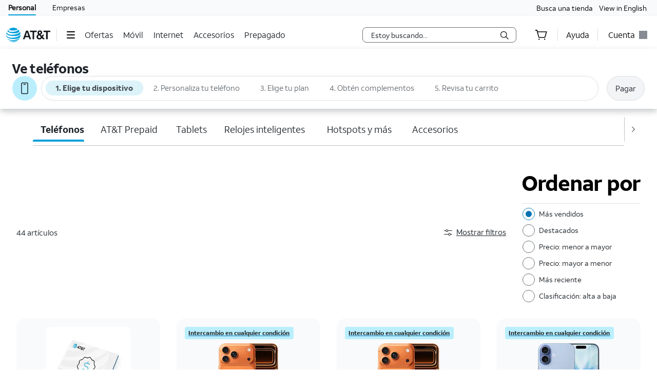

--- FILE ---
content_type: text/css;charset=UTF-8
request_url: https://www.att.com/es-us/mp/custom_CSS/mpCSS.css
body_size: 5062
content:
.ocultar{display:none}._2ji15,._V5Ajo{min-width:220px}._14aEn{min-width:140px}div.span6.hero-content h2.light.dcto-phone{font-size:36px!important}#mpl_intnl-mkjs90x .container .row .content-wrapper{max-width:570px!important}#mpl_intnl-mkjs90x .container .row .content-wrapper div.subhead.desktop-tablet-block p{font-size:20px!important}ul[id*=PRODUCT_PANEL]>li.grid-col-4.pad-md.text-center p.type-md.font-medium~p.type-sm.font-light{font-size:12px}div#ALERT_BANNER1 span[data-test-id=panelCopy],div._33qxO>div>div._29ILH>div._234xg>input{font-size:13px}div.att-teaser-section div.localizationtile.section section.localization.background-gray.att-component p.default *,div.span12 div.products-wrapper div.product img~h4,h2 div.StreamTVCard__heading-text__NmpxT.StreamTVCard__padding-left0__3T4DZ,h2 div[class*=StreamTVCard__heading-text],hr~div._18hZv span._3fVIM{font-size:16px}div#ALERT_BANNER5 div.text-center span.type-base.font-medium.color-ui-black~span.mar-l-xxs,p.default>span.localization-message~span.localization-details{display:block}#ActiveArmorCard,#DeviceHelpAppCard{min-height:340px}#ActiveArmorCard div[class^=ActiveArmorCard_headTitleDiv],#DeviceHelpAppCard div[class^=DeviceHelpAppCard_headTitleDiv]{margin-top:-4px;max-width:290px}div[role*=region]>div h2.mar-r-xs.color-green-600.heading-sm,div[role*=region]>div h2.mar-r-xs.color-red-600.heading-sm{font-size:1.7rem}div[role*=button].flex.justify-between>div>div[class*=mar-b-xxxs]{max-width:160px}#__next>div:first-child>div.jsx-2949999815.story-feature>div>div>div.row.flex-wrap>div>div>div.pad-l-none.hide-md.hide-sm.grid-col-5.offset1>div>div>div>div:nth-child(1)>h1>span{white-space:wrap!important}button[dataqa=Accesorios-FilterByDevice-Button]{font-size:12px!important}div.max-width-container.pad-r-md.pad-l-xl.text-center.bg-ui-background-gray div._CMYuF span.font-regular.type-md.color-ui-black{font-size:18px}img[src*="/digital-life/259691-3up-Feat-Noflow-Feat-Security-Automation-50-70.png"]~h4{white-space:nowrap!important}div._3yvo->div>div>div>div:nth-child(8)>div>div>a>div>div.flex>div._1_tlj>div._3JnQq>div._2R6bQ.color-ui-black,div.span12 div.products-wrapper div.product img~h4~p.product-description{font-size:14px}section.multi-column.mobile-full.match-heights.component-spacing-large.att-component.background-gray div.multi-column-item.item-with-img-content.Center div.item-wrapper div.img-description.flex-item h4.dcto-phone~div.sub-text.dcto-phone{white-space:normal!important}section.multi-column.mobile-full.match-heights.component-spacing-large.att-component.background-gray div.multi-column-item.item-with-img-content.Center div.item-wrapper div.img-description.flex-item~span{margin-top:10px}div.att-teaser-section div.localizationtile.section section.localization.background-gray.att-component p.default span{display:unset}div._33qxO>div>div._29ILH{padding-left:40px}div#bgALERT_BANNER0~div.container>div.row div.offset2{margin-left:auto;margin-right:auto;max-width:90%!important;width:90%!important}div.OverviewApp__card-main__iL-hh p.GenericWirelessUpgradesCard__custom-grid__3yZCM.GenericWirelessUpgradesCard__custom-grid-new__ihlwe span.GenericWirelessUpgradesCard__custm-wd__1HGiL>button{padding-left:2px!important;padding-right:2px!important}div#bgALERT_BANNER3~div.container div.grid-col-8.grid-col-10-md.offset2.offset1-md.pad-none.rel.text-center._1jpKb{margin:0 auto!important;max-width:100%!important;width:100%!important}span.link-tertiary-small[aria-label="Special Offers"]{font-size:10px;line-height:1}div._3yvo->div>div>div>div:nth-child(8)>div>div>a>div>div.flex>div._1_tlj>div._3JnQq>div._VDh-X.color-ui-black,div.mar-b-xs.color-ui-dark-gray.ProductCard__legalContent,div.mar-b-xs.color-ui-dark-gray.ProductCard__legalContent *{font-size:11px}article>a>div.row.ProductCard__product-card-container>div.row.flex-wrap>div>div.bg-ui-white.ProductCard__hoverFocus.ProductCard__maxHight{min-height:400px}div.row.ProductCard__product-card-container span.ProductCard__bannerClass.absolute.bg-cobalt{font-size:9px;line-height:.9}section._3Dj2B.dotStop[aria-label="Heading Banner Image Section"]>div._3JKTa div._2kY79._2G-4w div._23fty h2._1y8KT{margin-bottom:60px!important}div#MOSAIC-GROUP-1-row-2-col-0 div[style="max-width:55%"] div.color-ui-white.type-lg.font-medium.rel{font-size:20px;line-height:1.2}div#MOSAIC-GROUP-1-row-2-col-0 div[style="max-width:55%"] div.color-ui-white.type-base.font-regular.rel{font-size:15px;line-height:1.2}div.slick-slide article.bg-ui-white div.OfferCardStandard-module_offer-headline__l9lzG.color-ui-black{font-size:16px;line-height:1.2}div.slick-slide article.bg-ui-white div.OfferCardStandard-module_offer-headline__l9lzG.color-ui-black+div.OfferCardStandard-module_offer-body__214CV.color-ui-black{font-size:12px;line-height:1.2}div.slick-slide article.bg-ui-white div.OfferCardStandard-module_offer-headline__l9lzG.color-ui-black+div.OfferCardStandard-module_offer-body__214CV.color-ui-black+div.OfferCardStandard-module_offer-legal__5sprm.color-ui-black{font-size:10px;line-height:1.2}div.OfferTray-module_offer-tray-close-container__2Lg0V+div.slick-slider.att-slick.OfferCarousel-module_offer-tray-slider__2SpmP.slick-initialized>div.slick-list{overflow:visible}div.bg-ui-white.ProductCard__hoverFocus.ProductCard__maxHight._13LCE,div.grid-col-6.pad-t-none.pad-r-none.pad-b-sm.rel{height:auto;min-height:440px}DIV#AccountSecuritySubmitAction{width:346px}div.row.ProductCard__product-card-container div.bg-ui-white.ProductCard__maxHight{height:auto;max-height:500px!important}._1DYXm ._1hsMJ._1Zk0z:after,._1HpS6 ._1hsMJ._1Zk0z:after,._2Beby ._1hsMJ._1Zk0z:after,._39Y5A ._1hsMJ._1Zk0z:after,._3r6AO ._1hsMJ._1Zk0z:after{content:"/mes."!important}div#RIVER_CARD6story div.row.justify-center>div.text-center{max-width:100%;width:100%}div#HEADBAND0{display:flex;margin:0 auto!important;text-align:center!important}div._1WEEE.bg-ui-white li._LLE_M{flex:0 1 auto!important}div#SECONDARY_FEATURE2story div.grid-col-8{max-width:100%}.ProductCard__bannerOffer,._EZt-T span{font-size:9px!important;line-height:.9!important}a[href*="/buy/wireless/"] div._3JnQq div._3r9CO.color-ui-black{font-size:12px;line-height:1.2;margin-bottom:10px}a[href*="/buy/wireless/"] div._3JnQq div._3r9CO.color-ui-black~div._17N96 span{display:inline-block;font-size:9px;line-height:1}span~i.styles__att-icon-wireless.styles__att-icon-wireless-straightArrow.BYODExpandedCard__link-arrow{position:absolute}div.card div.bg-cobalt.color-ui-white span{font-family:font-medium,att_medium,sans-serif!important;line-height:1}div.card div._3t_Rl.color-ui-black{line-height:1.2;min-height:45px}#__next>div._daDow>div:nth-child(2)>div.full-width-container>div._3yvo->div>div>div>div:nth-child(8)>div>div>a>div>div._1E3Mf>div._1_tlj>div._3JnQq>div._2R6bQ.color-ui-black{margin-top:-13px;width:179px}#__next>div._daDow>div:nth-child(2)>div.full-width-container>div._3yvo->div>div>div>div:nth-child(8)>div>div>a>div>div._1E3Mf>div._1_tlj>div._3JnQq>div._VDh-X.color-ui-black{width:187px}#__next>div._daDow>div:nth-child(2)>div.full-width-container>div._3yvo->div>div>div>div:nth-child(8)>div>div>a>div>div._1E3Mf>div._1_tlj>div._3JnQq>div._xaC52{margin-top:-14px;width:197px}#__next>div._daDow>div:nth-child(2)>div.full-width-container>div._3yvo->div>div>div>div:nth-child(8)>div>div>a>div>div._1E3Mf>div._1_tlj>div._3JnQq{height:235px}#HERO_PANEL20>div>div._1i5w2>div._2j1xR>div>div>div{color:#ffff}#__next>div._daDow>div:nth-child(2)>div.full-width-container>div._3yvo-._1n17->div>div>div>div:nth-child(15)>div>div>a>div>div.flex>div._1_tlj>div._3JnQq>div._xaC52>span:first-child,#__next>div>div.full-width-container.rel.nopad>div.skip-container>div.slick-slider>div>div>div.slick-slide>div>a>div>div.row.flex.height-sm>div.grid-col-7.grid-col-4-sm.nopad.rel>a{font-size:10px}#__next>div>div.full-width-container.rel.nopad>div.skip-container>div.slick-slider>div>div>div.slick-slide>div>a>div>div.row.flex>div.grid-col-6.grid-col-3-sm.nopad.details-col{right:14px}#MOSAIC-GROUP-5-row-0-col-0>div>div:nth-child(2)>div{font-size:26px}#MOSAIC-GROUP-5-row-0-col-0>div>div.mar-b-xl>div{font-size:14px;margin-bottom:111px;width:350px}div._3yvo->div>div>div>div:nth-child(8)>div>div>a>div>div.flex>div._1_tlj>div._3JnQq>div._xaC52>span._32kUN.color-ui-black,div._3yvo->div>div>div>div:nth-child(8)>div>div>a>div>div.flex>div._1_tlj>div._3JnQq>div._xaC52>span:first-child{bottom:10px;font-size:9px;position:relative}div[id*=HERO_PANEL] div.color-ui-black sup{font-weight:700;top:-1rem}#__next>div._daDow>div:nth-child(2)>div.full-width-container>div._3yvo-._1n17->div>div>div>div:nth-child(15)>div>div>a>div>div.flex>div._1_tlj>div._3JnQq>div._VDh-X.color-ui-black{margin-bottom:10px}#__next>div._daDow>div:nth-child(2)>div.full-width-container>div._3yvo-._1n17->div>div>div>div:first-child>div>div>a>div,#__next>div._daDow>div:nth-child(2)>div.full-width-container>div._3yvo-._1n17->div>div>div>div:nth-child(15)>div>div>a>div{height:365px}#__next>div._daDow>div:nth-child(2)>div.full-width-container>div._3yvo-._1n17->div>div>div>div:nth-child(15)>div>div>a>div>div.flex>div._1_tlj>div._3t_Rl.color-ui-black{min-height:30px}#__next>div._daDow>div:nth-child(2)>div.full-width-container>div._3yvo-._1n17->div>div>div>div:nth-child(15)>div>div>a>div>div.flex>div._1_tlj>div._3GK-Q{margin-top:20px}.order-search .on-mouse-tool-tip{left:92px!important}#MOSAIC-GROUP-1-row-0-col-0>div>div:nth-child(3)>div,#MOSAIC-GROUP-1-row-0-col-1>div>div:nth-child(3)>div{font-size:2.9rem}#MOSAIC-GROUP-1-row-0-col-0>div>div:nth-child(4)>div,#MOSAIC-GROUP-1-row-0-col-1>div>div:nth-child(4)>div{font-size:1.75rem}div.mar-r-xs>div._VYAWd>input._2xLj2{font-size:13px;min-width:310px}@media(min-width:1400px){ul#PRODUCT_PANEL5valueProps li p.type-md.font-medium{min-height:60px}}@media only screen and (min-width:1321px){#offerconsole_displayoffercard>div[style*="1288050-dsk-overviewcard"]>div>div:first-child{width:57%!important}}@media only screen and (min-width:1280px)and (max-width:9000px){#__next>div._daDow>div:nth-child(2)>div.full-width-container>div._3yvo->div>div>div>div.grid-col-4>div>div>a>div>div.flex>div._1_tlj>div._3JnQq>div._VDh-X.undefined{font-size:12px}#__next>div._daDow>div:nth-child(2)>div.full-width-container>div._3yvo->div>div>div>div.grid-col-4>div>div>a>div>div.flex>div._1_tlj>div._3JnQq>div._xaC52>span:first-child{font-size:9px}#STATIC_HTML3>div.mosaic-container>div.container-right.left-align>div>h2{font-size:28px;width:91%}#ANI_MARQUEE0>div>div.container.flex.justify-center.rwd.undefined.undefined.undefined>div>div>div.pad-b-xs{width:550px}#MOSAIC-GROUP-3-row-0-col-0>div>div:nth-child(4){max-width:420px!important}#GVP_PANEL20>div>div>div._1i5w2.undefined>div>div>div._2liLK{color:#fff}#__next .theme-dark-accent-bg.bg-cobalt .microbanner-pad{max-width:1140px}#__next>div:nth-child(2)>div:nth-child(4)>div>.rel.container>.justify-center>div.grid-col-8{max-width:72%}#MOSAIC-GROUP-4-row-0-col-0>div>div:nth-child(3)>div>br,#__next .row-gap16 .type-base.rte-styles>p>br{display:none}#__next>div:nth-child(2)>.pad-t-lg.pad-b-lg.bg-gray-100.theme-neutral-bg>div>div>.grid-col-10{max-width:84%}._EwObM span{font-family:font-medium,att_medium,sans-serif!important;line-height:1!important}#__next #layout #msg_ban{max-height:9rem}#__next .MoreInfoArticles_moreInfoArticleItem__zb46q{width:485px}#__next .MoreInfoArticles_moreInfoHorizontalLine__441CJ{width:506px}#jump-links-demo-A-jumplinksrow>div>button{margin-right:35px!important}#MOSAIC-GROUP-3-row-0-col-1>div:has(#MOSAIC-GROUP-3-Card1-CTAs-container>a[href$="buy/phones/apple-iphone-14.html"])>div:nth-child(3)>div{font-size:2.7rem}#MOSAIC-GROUP-6-row-0-col-1>div>div:nth-child(3)>div{line-height:1.45}#ALERT_BANNERV22 .alert-banner-message>div{margin:0 2%}#__next .theme-dark-bg-img>div:nth-child(2)>div>div.type-base.mar-b-xxs.rte-styles{font-size:1.6rem}#__next .order0.grid-col-6>div>div>h2.mar-b-xs.heading-xxl{width:526px}#__next>div.mar-t-sm>div:nth-child(15)>div>div>div:nth-child(2)>div{max-width:56%}#__next>main>div._3VTDv.bg-cobalt>div:first-child>div>h2._hgaSN{font-size:4.5rem}#MOSAIC-GROUP-4-row-0-col-0>div>div:nth-child(4)>div,#MOSAIC-GROUP-4-row-0-col-0>div>div:nth-child(6)>div{width:83%}#MOSAIC-GROUP-4-row-0-col-1>div>div:nth-child(2)>div,#MOSAIC-GROUP-4-row-0-col-1>div>div:nth-child(4)>div{font-size:97%;line-height:1em;width:103%}#MOSAIC-GROUP-4-row-0-col-1>div>div:nth-child(3)>div{line-height:1em}#MOSAIC-GROUP-4-row-0-col-1>div>div:nth-child(n)>div{margin-bottom:10px}#__next>div.mar-t-sm>div.max-width-background.pad-b-lg.pad-t-lg.bg-gray-300.theme-light-bg-img>div>div>div>h2{font-size:4.75rem}}@media only screen and (min-width:1200px)and (max-width:1320px){#offerconsole_displayoffercard>div[style*="1288050-dsk-overviewcard"]>div>div:first-child{width:65%!important}}@media (min-width:1280px){#MOSAIC-GROUP-3-row-0-col-1>div>div:nth-child(3)>div{line-height:.95}#root .ChoosePlan__signAutopay .ChoosePlan__autoPayDescription{min-width:320px}#root .ChoosePlan__signAutopay .ChoosePlan__description{margin-left:10px}}@media only screen and (min-width:1260px){#tab_scroll_Categories a{margin-right:25px!important}.microbanner .microbanner-pad{max-width:1152px}#__next .grid-col-10{max-width:84%}#__next>div:nth-child(2)>div:nth-child(3)>div.container,#__next>div:nth-child(2)>div:nth-child(9)>div>div.container{max-width:141rem}.microbanner.pad-t-xs{max-width:1188px}#filmstrip-\:r1\:-0-film-2:not(.active) #undefined-legal_Legal>div>span{display:block;max-width:216px}#__next .mar-b-xs,#__next .mar-b-xs-lg{margin-bottom:8px}#__next .mar-t-xs,#__next .mar-t-xs-lg{margin-top:8px}[data-testid=filmstrip_reel] .pad-md,[data-testid=filmstrip_reel] .pad-md-all,[data-testid=filmstrip_reel] .pad-md-lg{padding:16px}a[id^=animatedFilmstrip-Compra-ahora-lnk]{max-width:200px}[data-testid=bau-flex-card] .pad-md,[data-testid=bau-flex-card] .pad-md-all,[data-testid=bau-flex-card] .pad-md-lg{padding:28px}#__next>div.mar-l-lg-sm.mar-l-xs-lg>div:nth-child(2)>div>div.mar-r-xxs>div.type-base.rte-styles{white-space:nowrap}.helpGfMidCenterItem{height:auto!important}div[id=SEO_PANEL11ExpandCollapse] h1.color-ui-black{letter-spacing:-.008em}}@media only screen and (min-width:1024px){#__next .generic-list li.pad-sm.row-gap16{padding:24px 16px}.btn-primary[id=offercardv2_btnlabel]{margin-bottom:-8px}#z5-footer-links a[href$="email-sign-up/?source=EnEmail2020000BDL&wtExtndSource=myattglobalfooter"]{max-width:224px}div.overflow-x-auto>div.centered>ul._t665e{min-width:160px}}@media(min-width:1000px) and (max-width:1700px){div#ooklaPnelId+div._dakGy+div._CDotg div._1zsH6 div._LVQff>span{font-size:22px;line-height:1.2}}@media(min-width:1024px) and (max-width:1500px){#offerconsole_displayoffercard>div[style*="1288050-dsk-overviewcard"]>div>div:first-child{width:85%!important}div#STATIC_HTML0 p.type-eyebrow-small.color-ui-white.font-medium.eyebrow+h2.type-xl.font-medium.heading{font-size:36px}div#STATIC_HTML0 p.type-eyebrow-small.color-ui-white.font-medium.eyebrow+h2.type-xl.font-medium.heading+p.type-md.font-regular.sub-heading{font-size:18px}}@media(max-width:992px){div#ooklaPnelId+div._dakGy+div._CDotg div._1zsH6 div._LVQff>span{font-size:20px;line-height:1.2}}@media(min-width:992px){div.flex.justify-center.text-center.secondary-product div.rel.text-center.pad-l-md.pad-r-md.rwd p.color-ui-black.type-lg.font-medium.mar-t-xl{font-size:22px}}@media(max-width:768px){div.overflow-x-auto>div.centered>ul._t665e li span{font-size:9px;white-space:normal}#__next>div.mar-l-lg-sm.mar-l-xs-lg>div:nth-child(2)>div>div.mar-r-xxs>div.type-base.rte-styles{white-space:nowrap}.SupportTopicHeadPanel_signInCta__paZ78 a#btn-6247{width:132px}.helpGfMidCenterItem{height:auto!important}div.film{height:405px!important}li.flex-column.false.rel.flex-items-center.inline-flex.row-gap16{margin:5px!important;padding-right:20px!important}[class*=link-text].solo:not(.type-xs):not(.rte-bullets-type-xs):not(.type-sm):not(.rte-bullets-type-sm):not(.type-base):not(.rte-bullets-type-base){white-space:normal}ul li.flex-column.false.rel.flex-items-center.inline-flex.row-gap16{min-width:120px;white-space:normal}div[id*=card-0] div.row.rel.flex.flex-column.card-height-tall.animate-fade{padding-bottom:152px}div[id*=card-1].flex-card-main.flex-card-background.jsx-428560828{background-position-x:6px}div[class*=jsx-] span.type-base.font-regular.color-ui-dark-gray.rte-styles{max-width:169px}}@media(min-width:768px){div[id*=SECONDARY_FEATURE3products] p.color-ui-black:first-child,div[id*=SECONDARY_FEATURE3products] p.color-ui-white:first-child{font-size:22px}div[id*=SECONDARY_FEATURE3products] p.color-ui-black:first-child span,div[id*=SECONDARY_FEATURE3products] p.color-ui-white:first-child span{font-size:12px}.OverviewApp__card-main__iL-hh,.OverviewApp__card-promo-desk-tab__Lw58Y,.OverviewApp__card-promo-mob__3_GpR{min-height:310px}div#MULTI_CTA2+div._ATUbf#PLAN_TOGGLE3 div._wfirD span{display:inline-block;margin:10px 0 0 5px!important;width:95px}div#RIVER_CARD7products li div.text-center{padding-top:30px!important}div#RIVER_CARD7products li div.text-center h3{margin-bottom:10px!important;margin-top:10px!important}div#RIVER_CARD7products li div.text-center h3~p{font-size:16px;line-height:1.2}div#PAGE_HEADING13 div.grid-col-6.grid-col-7-md{max-width:60%}div.rivercard-tile{min-height:800px}h1[data-test-id=panelHeading_2D7Lw]{max-width:80%}div[class^=AdditionalSupport] a[href="/es-us/support/device-protection-warranty"] span{text-align:left}}@media only screen and (min-width:768px)and (max-width:9000px){#z5-footer-links a[href$="email-sign-up/?source=EnEmail2020000BDL&wtExtndSource=myattglobalfooter"]{max-width:180px}#__next div.full-width-container a[href*="plans?wlsview=plansfirst&sku=sku8770291"]>div>div>div>div:nth-child(2)>div:nth-child(2){margin-bottom:5px}#__next div.full-width-container a[href*="es-us/?1036077272"]>div>div>div>div:nth-child(3)>button,#__next div.full-width-container a[href*="plans?wlsview=plansfirst&sku=sku8770291"]>div>div>div>div:nth-child(3)>button,#__next div.full-width-container a[href*="plans?wlsview=plansfirst&sku=sku9430398"]>div>div>div>div:nth-child(3)>button,#__next div.full-width-container a[href*="prepaid?wlsview=prepaidbyod"]>div>div>div>div:nth-child(3)>button,#__next div.full-width-container a[href*="studentbeans.com/v4/hosted/at-t/us/"]>div>div>div>div:nth-child(3)>button{bottom:15px;position:absolute}#__next>div._bbcHF>div:nth-child(2)>div.full-width-container>div._yOVML._51wfx>div>div>div>div._JFa-w{height:440px}#__next #layout #msg_ban{max-height:11rem}#__next div._JFa-w:nth-child(18) div._FZuDv{padding-top:20px}}@media only screen and (min-width:768px)and (max-width:1370px){.CardBox__box .CardBox__boxContent{padding:8px}.CardBox__bottomMenu .CardBox__linkText{font-size:13px;margin-right:1px}.CardBox__bottomMenu .CardBox__legalLinkText{font-size:13px;margin-left:1px}}@media (min-width:768px)and (max-width:1279px){#root .ChoosePlan__signAutopay{grid-template-columns:35rem 15rem}}@media(min-width:768px) and (max-width:1024px){div.overflow-x-auto>div.centered>ul._t665e{min-width:150px}div.overflow-x-auto>div.centered>ul._t665e li span{font-size:11px}}@media(min-height:768px){div#PLAN_SELECTOR8_plansEyebrow_2~div.flex-column.price_selector{min-height:134px}div#PLAN_SELECTOR8_plansEyebrow_3~div.flex-column.price_selector{min-height:92px}}@media(min-width:667px){div#SECONDARY_FEATURE4products p[data-test-id=panelHeading]{font-size:16px}div.row-nowrap.flex-self-stretch.rel._2gyGj div.flex-self-center p.color-ui-white.type-xl.font-medium._DJTtR.mar-b-xs.rel{font-size:38px!important}}@media(min-width:667px) and (max-width:992px){div.flex.justify-center.text-center.secondary-product div.rel.text-center.pad-l-md.pad-r-md.rwd p.color-ui-black.type-lg.font-medium.mar-t-xl{font-size:18px;min-height:70px}}@media only screen and (min-width:320px)and (max-width:767px){div:nth-child(2)>div>li>div>div.grid-col-6._22KbO>div._9uCbP.flex-column.eyebrow_selector,div:nth-child(5)>div>li>div>div.grid-col-6._22KbO>div._9uCbP.flex-column.eyebrow_selector{font-size:1rem;width:130px}#__next .mar-t-sm .pad-l-lg,#__next .mar-t-sm .pad-l-lg-sm{padding:32px 12px 24px}#__next .mar-t-sm h2.mar-b-xs.heading-lg{margin-bottom:8px}#__next .mar-t-sm #undefined-legal_Legal+.cta-container.mar-t-xs{margin-top:8px}}

--- FILE ---
content_type: application/javascript
request_url: https://www.att.com/eEeogPUM/vKA/Igl/CYOclxme8_/9r7kzwDOi5aJLmh1VO/Z0xzNEUp/LwoyK/yVoHRAB
body_size: 173199
content:
(function(){if(typeof Array.prototype.entries!=='function'){Object.defineProperty(Array.prototype,'entries',{value:function(){var index=0;const array=this;return {next:function(){if(index<array.length){return {value:[index,array[index++]],done:false};}else{return {done:true};}},[Symbol.iterator]:function(){return this;}};},writable:true,configurable:true});}}());(function(){RR();WdG();bPG();var kP=function(){return [];};var Yq=function Hg(CJ,wP){'use strict';var Qw=Hg;switch(CJ){case MG:{pv.push(qD);var sm=JD()[UH(WM)].apply(null,[jQ,j5]);try{var kM=pv.length;var mv=Cd(z8);if(Ap[Sq()[DH(sQ)](sQ,WM,SQ,LY)][Ik()[Bg(BY)].apply(null,[Bq,Mk,mJ,RH])]&&Ap[Sq()[DH(sQ)].apply(null,[Cd([]),xQ,SQ,LY])][Ik()[Bg(BY)](Bq,Mk,BJ,RH)][Rq]&&Ap[Sq()[DH(sQ)].call(null,Wg,AM,SQ,LY)][Ik()[Bg(BY)].call(null,Bq,Mk,XH,RH)][Rq][Rq]&&Ap[Sq()[DH(sQ)](Nq,LM,SQ,LY)][Ik()[Bg(BY)](Bq,Mk,Nq,RH)][DX[Av]][Rq][WH()[CQ(Nm)](wD,Aw,Sv,RH)]){var rY=FJ(Ap[Sq()[DH(sQ)](IH,J5,SQ,LY)][Ik()[Bg(BY)].apply(null,[Bq,Mk,IJ,RH])][Rq][Rq][WH()[CQ(Nm)](wD,xQ,Sv,SP)],Ap[ED(typeof Sq()[DH(Rq)],'undefined')?Sq()[DH(sQ)].call(null,Cd([]),IH,SQ,LY):Sq()[DH(Sd)](Cd(Cd(SP)),Yk,VQ,fL)][Ik()[Bg(BY)](Bq,Mk,Qk,RH)][Rq]);var TH=rY?JD()[UH(Av)](Hk,Gw):FJ(typeof vM()[wM(NX)],fM([],[][[]]))?vM()[wM(xQ)].apply(null,[LQ,dQ,Bd,RY]):vM()[wM(tq)](Cd([]),RY,nq,Eg);var S5;return pv.pop(),S5=TH,S5;}else{var Lm;return pv.pop(),Lm=sm,Lm;}}catch(NH){pv.splice(zg(kM,SP),Infinity,qD);var Iv;return pv.pop(),Iv=sm,Iv;}pv.pop();}break;case nF:{pv.push(SQ);if(Cd(Ap[JD()[UH(KD)].call(null,xQ,TD)][Ik()[Bg(LM)](GY,rd,nm,g7)])){var Ig=FJ(typeof Ap[FJ(typeof JD()[UH(pH)],fM([],[][[]]))?JD()[UH(bX)].call(null,Gv,v7):JD()[UH(KD)](xQ,TD)][vM()[wM(YJ)](Cd([]),jD,mF,Cd(SP))],WH()[CQ(sL)](RY,Cd(Rq),CA,zd))?JD()[UH(Av)](Hk,Km):VX()[q7(t7)](lQ,nJ,Mv,md,fL);var UD;return pv.pop(),UD=Ig,UD;}var Jm;return Jm=JD()[UH(WM)].call(null,jQ,PD),pv.pop(),Jm;}break;case Ih:{pv.push(UY);var xq=JD()[UH(WM)].call(null,jQ,Ow);try{var kH=pv.length;var gY=Cd(Cd(C8));if(Ap[Sq()[DH(sQ)](KD,Sd,w7,LY)][FJ(typeof Ik()[Bg(OJ)],'undefined')?Ik()[Bg(RH)](QL,AQ,J5,Qg):Ik()[Bg(BY)](C5,Mk,B5,RH)]&&Ap[Sq()[DH(sQ)].call(null,mw,tD,w7,LY)][Ik()[Bg(BY)].apply(null,[C5,Mk,QJ,RH])][Rq]){var Ck=FJ(Ap[Sq()[DH(sQ)].apply(null,[Cd({}),Cd([]),w7,LY])][Ik()[Bg(BY)](C5,Mk,Jv,RH)][JD()[UH(rJ)](Qq,FX)](DX[J5]),Ap[Sq()[DH(sQ)](Cd(Cd([])),mJ,w7,LY)][Ik()[Bg(BY)].apply(null,[C5,Mk,jD,RH])][Rq]);var EP=Ck?JD()[UH(Av)](Hk,GP):vM()[wM(tq)].call(null,zm,RY,GL,CM);var E5;return pv.pop(),E5=EP,E5;}else{var E7;return pv.pop(),E7=xq,E7;}}catch(HL){pv.splice(zg(kH,SP),Infinity,UY);var sJ;return pv.pop(),sJ=xq,sJ;}pv.pop();}break;case kp:{var ZL;pv.push(DQ);return ZL=Cd(SL(Im()[lD(SP)](tq,bq),Ap[JD()[UH(KD)].apply(null,[xQ,Vr])][rk()[m5(Rg)].apply(null,[AR,sL,Qk,JQ,BJ,g7])][WH()[CQ(Aw)].apply(null,[tg,RY,gp,TL])][Ik()[Bg(AQ)].call(null,b8,Ad,XH,Yk)])||SL(Im()[lD(SP)](tq,bq),Ap[JD()[UH(KD)].apply(null,[xQ,Vr])][rk()[m5(Rg)](AR,sL,Aq,Pd,BJ,Ak)][WH()[CQ(Aw)].apply(null,[tg,Eg,gp,OJ])][JD()[UH(R7)](QP,Dm)])),pv.pop(),ZL;}break;case Er:{pv.push(A5);if(Ap[JD()[UH(KD)].apply(null,[xQ,F8])][Im()[lD(AM)](nv,Q)]){if(Ap[FJ(typeof Im()[lD(sD)],'undefined')?Im()[lD(BY)](EQ,WJ):Im()[lD(Yk)](zq,nG)][vM()[wM(KY)](Cd([]),wg,Kj,BJ)](Ap[FJ(typeof JD()[UH(Wg)],fM([],[][[]]))?JD()[UH(bX)].apply(null,[fd,Tk]):JD()[UH(KD)].call(null,xQ,F8)][ED(typeof Im()[lD(Qk)],'undefined')?Im()[lD(AM)].call(null,nv,Q):Im()[lD(BY)].call(null,gX,wq)][Im()[lD(SP)].apply(null,[tq,Dg])],VX()[q7(wv)].apply(null,[Xq,sv,mq,RH,gm]))){var Iw;return Iw=JD()[UH(Av)](Hk,lL),pv.pop(),Iw;}var Rw;return Rw=VX()[q7(t7)](Jk,J5,Ak,md,fL),pv.pop(),Rw;}var mM;return mM=JD()[UH(WM)](jQ,l2),pv.pop(),mM;}break;case Wf:{var hQ=wP[C8];pv.push(YL);var lY=FJ(typeof JD()[UH(mq)],'undefined')?JD()[UH(bX)](KH,Gg):JD()[UH(WM)].call(null,jQ,Ew);var U7=JD()[UH(WM)](jQ,Ew);var vv=new (Ap[ED(typeof Im()[lD(qD)],'undefined')?Im()[lD(mq)].call(null,nw,Xj):Im()[lD(BY)](vd,rJ)])(new (Ap[Im()[lD(mq)].apply(null,[nw,Xj])])(rk()[m5(lg)](PQ,mJ,g7,KY,cP,qD)));try{var Hq=pv.length;var gg=Cd({});if(Cd(Cd(Ap[JD()[UH(KD)](xQ,lk)][Im()[lD(Yk)](zq,t8)]))&&Cd(Cd(Ap[JD()[UH(KD)].apply(null,[xQ,lk])][Im()[lD(Yk)](zq,t8)][vM()[wM(KY)].call(null,RH,wg,k3,t7)]))){var lP=Ap[ED(typeof Im()[lD(XH)],fM('',[][[]]))?Im()[lD(Yk)](zq,t8):Im()[lD(BY)](Gq,ZX)][vM()[wM(KY)].apply(null,[Rq,wg,k3,Cd([])])](Ap[FJ(typeof Im()[lD(g7)],fM([],[][[]]))?Im()[lD(BY)].call(null,ML,kk):Im()[lD(AM)].apply(null,[nv,Pp])][ED(typeof Im()[lD(Jv)],'undefined')?Im()[lD(SP)](tq,Xw):Im()[lD(BY)](Qv,Ng)],vM()[wM(rJ)](sv,hg,b8,Sd));if(lP){lY=vv[ED(typeof JD()[UH(k7)],'undefined')?JD()[UH(tD)].apply(null,[nv,HQ]):JD()[UH(bX)].apply(null,[Ak,Qm])](lP[FJ(typeof vM()[wM(Y7)],fM([],[][[]]))?vM()[wM(xQ)](CM,Kw,Zm,Cd(SP)):vM()[wM(SM)](jD,Wg,vL,Wg)][Sq()[DH(nw)](RY,wv,Ym,xD)]());}}U7=ED(Ap[JD()[UH(KD)](xQ,lk)],hQ);}catch(tL){pv.splice(zg(Hq,SP),Infinity,YL);lY=FJ(typeof VX()[q7(lg)],fM(JD()[UH(jY)](Aq,PX),[][[]]))?VX()[q7(tq)](KY,OJ,jY,rq,YD):VX()[q7(t7)](Lg,WM,xM,md,fL);U7=VX()[q7(t7)](Lg,AM,t7,md,fL);}var kw=fM(lY,AD(U7,SP))[Sq()[DH(nw)](rJ,J5,Ym,xD)]();var FL;return pv.pop(),FL=kw,FL;}break;case Y:{pv.push(Oq);try{var Dw=pv.length;var Nv=Cd(z8);var WY=new (Ap[JD()[UH(KD)](xQ,dq)][rk()[m5(Rg)](NM,sL,cL,fX,BJ,R7)][WH()[CQ(Aw)](tg,gP,tZ,QJ)][Ik()[Bg(AQ)](Al,Ad,zq,Yk)])();var pT=new (Ap[JD()[UH(KD)].apply(null,[xQ,dq])][rk()[m5(Rg)].apply(null,[NM,sL,jY,BY,BJ,wD])][ED(typeof WH()[CQ(lT)],fM('',[][[]]))?WH()[CQ(Aw)](tg,mw,tZ,AM):WH()[CQ(md)](Fz,Cd(Cd(Rq)),JT,Sn)][FJ(typeof JD()[UH(TL)],'undefined')?JD()[UH(bX)](zW,OS):JD()[UH(R7)].call(null,QP,bS)])();var jl;return pv.pop(),jl=Cd([]),jl;}catch(OV){pv.splice(zg(Dw,SP),Infinity,Oq);var DN;return DN=FJ(OV[Im()[lD(tq)](lg,Rr)][Ik()[Bg(Rq)](Dg,qV,Sd,bX)],rk()[m5(md)](Wt,jY,Pd,JQ,xS,q4)),pv.pop(),DN;}pv.pop();}break;case HA:{var TT=wP[C8];pv.push(AM);var Vz=ED(typeof JD()[UH(XH)],'undefined')?JD()[UH(jY)](Aq,g9):JD()[UH(bX)].apply(null,[It,I4]);var K6=JD()[UH(jY)](Aq,g9);var Ul=FJ(typeof JD()[UH(SM)],'undefined')?JD()[UH(bX)].apply(null,[Al,Hz]):JD()[UH(YK)](CM,CS);var cU=[];try{var Jz=pv.length;var GE=Cd(z8);try{Vz=TT[FJ(typeof Im()[lD(PU)],fM([],[][[]]))?Im()[lD(BY)](JS,E4):Im()[lD(S4)](Qv,lC)];}catch(zK){pv.splice(zg(Jz,SP),Infinity,AM);if(zK[vM()[wM(W1)](r6,A1,k4,xD)][Im()[lD(QJ)](cV,OE)](Ul)){Vz=Sq()[DH(Nm)](Cd(Rq),BY,s6,I4);}}var g1=Ap[Im()[lD(Av)].call(null,Nz,QP)][VX()[q7(g7)].apply(null,[sS,sv,Ak,xQ,BN])](QV(Ap[Im()[lD(Av)](Nz,QP)][WH()[CQ(F6)](As,nm,MF,Cd(Cd([])))](),DX[Rg]))[Sq()[DH(nw)](pW,RY,PT,xD)]();TT[Im()[lD(S4)].call(null,Qv,lC)]=g1;K6=ED(TT[Im()[lD(S4)].apply(null,[Qv,lC])],g1);cU=[hK(mh,[vM()[wM(SM)](AM,Wg,GK,k7),Vz]),hK(mh,[JD()[UH(kE)](R7,jn),J1(K6,SP)[Sq()[DH(nw)](Yk,WM,PT,xD)]()])];var j4;return pv.pop(),j4=cU,j4;}catch(UT){pv.splice(zg(Jz,SP),Infinity,AM);cU=[hK(mh,[vM()[wM(SM)].apply(null,[sQ,Wg,GK,LM]),Vz]),hK(mh,[FJ(typeof JD()[UH(SM)],fM('',[][[]]))?JD()[UH(bX)].call(null,F1,Kt):JD()[UH(kE)](R7,jn),K6])];}var ks;return pv.pop(),ks=cU,ks;}break;case z8:{pv.push(Jv);try{var f0=pv.length;var tV=Cd(z8);var m1=Rq;var ht=Ap[Im()[lD(Yk)].call(null,zq,mW)][ED(typeof vM()[wM(zq)],'undefined')?vM()[wM(KY)](mw,wg,U9,IS):vM()[wM(xQ)].call(null,Cd(Cd(Rq)),v7,Oq,Cd(Cd([])))](Ap[Sq()[DH(IJ)](J5,OJ,Es,S1)][FJ(typeof Im()[lD(t7)],fM('',[][[]]))?Im()[lD(BY)].apply(null,[M0,kt]):Im()[lD(SP)](tq,BJ)],vM()[wM(mw)](Cd(Cd(SP)),j0,z9,Cd(Cd({}))));if(ht){m1++;Cd(Cd(ht[vM()[wM(SM)].call(null,Y7,Wg,tD,Aw)]))&&g6(ht[vM()[wM(SM)](KD,Wg,tD,zq)][Sq()[DH(nw)](QT,gP,kl,xD)]()[ED(typeof vM()[wM(Mv)],fM('',[][[]]))?vM()[wM(zd)](Cd(Rq),n9,RV,JQ):vM()[wM(xQ)].call(null,Cd({}),MS,Oz,zq)](vM()[wM(Qv)].apply(null,[Wg,GK,FT,MK])),Q6(SP))&&m1++;}var ln=m1[Sq()[DH(nw)].apply(null,[Nq,tg,kl,xD])]();var Yn;return pv.pop(),Yn=ln,Yn;}catch(vK){pv.splice(zg(f0,SP),Infinity,Jv);var cs;return cs=JD()[UH(WM)].apply(null,[jQ,DS]),pv.pop(),cs;}pv.pop();}break;case z2:{pv.push(TK);var LT=JD()[UH(WM)].apply(null,[jQ,LK]);try{var x4=pv.length;var fK=Cd({});if(Ap[Sq()[DH(sQ)](r6,S4,xW,LY)]&&Ap[Sq()[DH(sQ)].apply(null,[Sd,W1,xW,LY])][Im()[lD(BJ)].call(null,x1,zB)]&&Ap[Sq()[DH(sQ)](BJ,Rq,xW,LY)][Im()[lD(BJ)].call(null,x1,zB)][Sq()[DH(Y1)].apply(null,[NX,MK,PD,sD])]){var gn=Ap[Sq()[DH(sQ)](wv,Cd(SP),xW,LY)][Im()[lD(BJ)].apply(null,[x1,zB])][Sq()[DH(Y1)](Cd({}),RH,PD,sD)][Sq()[DH(nw)](zm,SM,VQ,xD)]();var kS;return pv.pop(),kS=gn,kS;}else{var t9;return pv.pop(),t9=LT,t9;}}catch(b1){pv.splice(zg(x4,SP),Infinity,TK);var NV;return pv.pop(),NV=LT,NV;}pv.pop();}break;case cG:{var G6=wP[C8];var cE=wP[z8];pv.push(Ol);if(BU(cE,null)||g6(cE,G6[vM()[wM(Rq)](Rg,nm,Dp,S4)]))cE=G6[FJ(typeof vM()[wM(mJ)],fM([],[][[]]))?vM()[wM(xQ)].apply(null,[S4,k0,ON,xM]):vM()[wM(Rq)](Yk,nm,Dp,sD)];for(var Dt=Rq,Cl=new (Ap[Im()[lD(kE)](SM,g8)])(cE);pN(Dt,cE);Dt++)Cl[Dt]=G6[Dt];var Xt;return pv.pop(),Xt=Cl,Xt;}break;case ph:{pv.push(VV);var O0=Ap[Im()[lD(Yk)](zq,AI)][Sq()[DH(Aw)](Cd(Cd(Rq)),Rg,JU,mw)]?Ap[Im()[lD(Yk)](zq,AI)][Im()[lD(nw)].call(null,JQ,tW)](Ap[Im()[lD(Yk)].call(null,zq,AI)][ED(typeof Sq()[DH(jK)],fM([],[][[]]))?Sq()[DH(Aw)](AM,xD,JU,mw):Sq()[DH(Sd)].apply(null,[Cd(Cd(SP)),Cd(Cd({})),xM,IW])](Ap[Sq()[DH(sQ)].apply(null,[Mv,Cd(Cd({})),N1,LY])]))[rk()[m5(bX)](cW,bX,Cd({}),Cd(Rq),fE,sQ)](FJ(typeof JD()[UH(BY)],fM([],[][[]]))?JD()[UH(bX)].call(null,n0,fz):JD()[UH(Jv)].call(null,Nq,GL)):JD()[UH(jY)](Aq,C4);var lS;return pv.pop(),lS=O0,lS;}break;case hp:{pv.push(kn);var Rn=JD()[UH(WM)](jQ,z9);if(Ap[Sq()[DH(sQ)](mJ,sD,ds,LY)]&&Ap[FJ(typeof Sq()[DH(Rg)],fM([],[][[]]))?Sq()[DH(Sd)].call(null,Ak,KD,BS,Wn):Sq()[DH(sQ)](Cd({}),gP,ds,LY)][Ik()[Bg(BY)](dz,Mk,OJ,RH)]&&Ap[Sq()[DH(sQ)](BY,WM,ds,LY)][ED(typeof Ik()[Bg(BY)],fM(JD()[UH(jY)](Aq,q9),[][[]]))?Ik()[Bg(BY)](dz,Mk,Sn,RH):Ik()[Bg(RH)].call(null,tD,Ew,jY,kT)][FJ(typeof VX()[q7(Av)],fM([],[][[]]))?VX()[q7(tq)].call(null,bS,KD,kE,cT,G9):VX()[q7(zm)](n1,xM,Cd([]),RH,Fn)]){var Fs=Ap[Sq()[DH(sQ)].apply(null,[OJ,r6,ds,LY])][Ik()[Bg(BY)].call(null,dz,Mk,lT,RH)][VX()[q7(zm)](n1,Cz,t7,RH,Fn)];try{var hE=pv.length;var gV=Cd([]);var VT=Ap[FJ(typeof Im()[lD(wD)],'undefined')?Im()[lD(BY)](gU,tt):Im()[lD(Av)](Nz,PT)][VX()[q7(g7)].call(null,HN,qD,Pd,xQ,BN)](QV(Ap[Im()[lD(Av)].apply(null,[Nz,PT])][FJ(typeof WH()[CQ(CM)],fM('',[][[]]))?WH()[CQ(md)](pt,g7,X6,Sn):WH()[CQ(F6)].apply(null,[As,nJ,PG,Cd([])])](),DX[Rg]))[ED(typeof Sq()[DH(JQ)],'undefined')?Sq()[DH(nw)](nm,Cd(Cd(Rq)),HW,xD):Sq()[DH(Sd)].call(null,JQ,Mv,w0,O5)]();Ap[Sq()[DH(sQ)](jY,lg,ds,LY)][ED(typeof Ik()[Bg(Rg)],'undefined')?Ik()[Bg(BY)](dz,Mk,tq,RH):Ik()[Bg(RH)].call(null,Nz,xK,q4,n5)][VX()[q7(zm)](n1,KD,Cd(Rq),RH,Fn)]=VT;var Un=FJ(Ap[Sq()[DH(sQ)].apply(null,[OJ,QJ,ds,LY])][Ik()[Bg(BY)].apply(null,[dz,Mk,qD,RH])][VX()[q7(zm)](n1,fX,Cd(Cd({})),RH,Fn)],VT);var Vl=Un?JD()[UH(Av)](Hk,PT):vM()[wM(tq)](S4,RY,GT,Pd);Ap[Sq()[DH(sQ)].call(null,jD,IH,ds,LY)][ED(typeof Ik()[Bg(r6)],fM(JD()[UH(jY)](Aq,q9),[][[]]))?Ik()[Bg(BY)](dz,Mk,rt,RH):Ik()[Bg(RH)].apply(null,[JE,z6,PU,nw])][ED(typeof VX()[q7(RY)],fM(JD()[UH(jY)].call(null,Aq,q9),[][[]]))?VX()[q7(zm)].apply(null,[n1,Rl,kE,RH,Fn]):VX()[q7(tq)](pU,nJ,YK,Pd,Al)]=Fs;var DK;return pv.pop(),DK=Vl,DK;}catch(kN){pv.splice(zg(hE,SP),Infinity,kn);if(ED(Ap[Sq()[DH(sQ)](k7,Yk,ds,LY)][Ik()[Bg(BY)].apply(null,[dz,Mk,KY,RH])][VX()[q7(zm)](n1,g7,Rl,RH,Fn)],Fs)){Ap[Sq()[DH(sQ)].apply(null,[MK,jD,ds,LY])][Ik()[Bg(BY)].call(null,dz,Mk,zm,RH)][FJ(typeof VX()[q7(KD)],fM(JD()[UH(jY)](Aq,q9),[][[]]))?VX()[q7(tq)](hs,mJ,pW,cn,l4):VX()[q7(zm)](n1,md,pW,RH,Fn)]=Fs;}var DW;return pv.pop(),DW=Rn,DW;}}else{var Ms;return pv.pop(),Ms=Rn,Ms;}pv.pop();}break;}};var mE=function(){if(Ap["Date"]["now"]&&typeof Ap["Date"]["now"]()==='number'){return Ap["Date"]["now"]();}else{return +new (Ap["Date"])();}};var RE=function(Ps){if(Ps===undefined||Ps==null){return 0;}var A9=Ps["toLowerCase"]()["replace"](/[^0-9]+/gi,'');return A9["length"];};var Ez=function(){return D4.apply(this,[x3,arguments]);};function RR(){jG=Object['\x63\x72\x65\x61\x74\x65'](Object['\x70\x72\x6f\x74\x6f\x74\x79\x70\x65']);if(typeof window!==''+[][[]]){Ap=window;}else if(typeof global!=='undefined'){Ap=global;}else{Ap=this;}}var pN=function(QS,bW){return QS<bW;};var Jt=function bl(mK,Kn){'use strict';var m4=bl;switch(mK){case ER:{var S9=DX[xM];pv.push(k6);var wN=JD()[UH(jY)](Aq,OF);for(var ps=jG[Sq()[DH(p0)](Cd(Cd([])),Cd(Cd({})),d4,AM)]();pN(ps,S9);ps++){wN+=WH()[CQ(F6)].call(null,As,wD,MZ,sv);S9++;}pv.pop();}break;case dR:{pv.push(Hl);Ap[Im()[lD(Y1)].apply(null,[jD,pG])](function(){return bl.apply(this,[ER,arguments]);},jG[Im()[lD(Qz)].apply(null,[nN,Tr])]());pv.pop();}break;case Mr:{var XN=function(N0,Gl){pv.push(XH);if(Cd(Ws)){for(var ZN=Rq;pN(ZN,Bl);++ZN){if(pN(ZN,RY)||FJ(ZN,wv)||FJ(ZN,LM)||FJ(ZN,IJ)){ll[ZN]=Q6(SP);}else{ll[ZN]=Ws[vM()[wM(Rq)].apply(null,[wD,nm,f4,R7])];Ws+=Ap[JD()[UH(Yk)](n9,YT)][JD()[UH(nm)](PU,Kt)](ZN);}}}var VS=JD()[UH(jY)].call(null,Aq,YV);for(var qT=Rq;pN(qT,N0[ED(typeof vM()[wM(kE)],'undefined')?vM()[wM(Rq)](rJ,nm,f4,Rg):vM()[wM(xQ)](MK,MN,U0,q4)]);qT++){var p4=N0[WH()[CQ(tq)](J6,Eg,Gt,Cd([]))](qT);var Il=J1(ms(Gl,Av),DX[bX]);Gl*=DX[xQ];Gl&=DX[sL];Gl+=jG[vM()[wM(t7)](OJ,FE,AS,k7)]();Gl&=DX[RH];var Lz=ll[N0[vM()[wM(T1)].call(null,Aw,sv,w0,Cd(Cd({})))](qT)];if(FJ(typeof p4[Im()[lD(OJ)](Mk,Qn)],WH()[CQ(Av)].apply(null,[Sn,Cd(Cd({})),g0,CM]))){var K9=p4[Im()[lD(OJ)](Mk,Qn)](Rq);if(Vs(K9,RY)&&pN(K9,Bl)){Lz=ll[K9];}}if(Vs(Lz,Rq)){var AU=OK(Il,Ws[FJ(typeof vM()[wM(sv)],fM('',[][[]]))?vM()[wM(xQ)](Cd(Cd(SP)),l5,QP,zd):vM()[wM(Rq)](Cd({}),nm,f4,mw)]);Lz+=AU;Lz%=Ws[vM()[wM(Rq)](Cd(Cd([])),nm,f4,BY)];p4=Ws[Lz];}VS+=p4;}var XK;return pv.pop(),XK=VS,XK;};var XS=function(LU){var An=[0x428a2f98,0x71374491,0xb5c0fbcf,0xe9b5dba5,0x3956c25b,0x59f111f1,0x923f82a4,0xab1c5ed5,0xd807aa98,0x12835b01,0x243185be,0x550c7dc3,0x72be5d74,0x80deb1fe,0x9bdc06a7,0xc19bf174,0xe49b69c1,0xefbe4786,0x0fc19dc6,0x240ca1cc,0x2de92c6f,0x4a7484aa,0x5cb0a9dc,0x76f988da,0x983e5152,0xa831c66d,0xb00327c8,0xbf597fc7,0xc6e00bf3,0xd5a79147,0x06ca6351,0x14292967,0x27b70a85,0x2e1b2138,0x4d2c6dfc,0x53380d13,0x650a7354,0x766a0abb,0x81c2c92e,0x92722c85,0xa2bfe8a1,0xa81a664b,0xc24b8b70,0xc76c51a3,0xd192e819,0xd6990624,0xf40e3585,0x106aa070,0x19a4c116,0x1e376c08,0x2748774c,0x34b0bcb5,0x391c0cb3,0x4ed8aa4a,0x5b9cca4f,0x682e6ff3,0x748f82ee,0x78a5636f,0x84c87814,0x8cc70208,0x90befffa,0xa4506ceb,0xbef9a3f7,0xc67178f2];var w4=0x6a09e667;var d0=0xbb67ae85;var rS=0x3c6ef372;var SS=0xa54ff53a;var rU=0x510e527f;var HV=0x9b05688c;var xT=0x1f83d9ab;var H1=0x5be0cd19;var I9=dK(LU);var vW=I9["length"]*8;I9+=Ap["String"]["fromCharCode"](0x80);var E1=I9["length"]/4+2;var s4=Ap["Math"]["ceil"](E1/16);var L0=new (Ap["Array"])(s4);for(var Ht=0;Ht<s4;Ht++){L0[Ht]=new (Ap["Array"])(16);for(var Q9=0;Q9<16;Q9++){L0[Ht][Q9]=I9["charCodeAt"](Ht*64+Q9*4)<<24|I9["charCodeAt"](Ht*64+Q9*4+1)<<16|I9["charCodeAt"](Ht*64+Q9*4+2)<<8|I9["charCodeAt"](Ht*64+Q9*4+3)<<0;}}var gK=vW/Ap["Math"]["pow"](2,32);L0[s4-1][14]=Ap["Math"]["floor"](gK);L0[s4-1][15]=vW;for(var d6=0;d6<s4;d6++){var Is=new (Ap["Array"])(64);var PK=w4;var fT=d0;var Z4=rS;var Nn=SS;var Bs=rU;var dV=HV;var c1=xT;var dU=H1;for(var dE=0;dE<64;dE++){var w6=void 0,xn=void 0,sW=void 0,R1=void 0,S6=void 0,L9=void 0;if(dE<16)Is[dE]=L0[d6][dE];else{w6=m0(Is[dE-15],7)^m0(Is[dE-15],18)^Is[dE-15]>>>3;xn=m0(Is[dE-2],17)^m0(Is[dE-2],19)^Is[dE-2]>>>10;Is[dE]=Is[dE-16]+w6+Is[dE-7]+xn;}xn=m0(Bs,6)^m0(Bs,11)^m0(Bs,25);sW=Bs&dV^~Bs&c1;R1=dU+xn+sW+An[dE]+Is[dE];w6=m0(PK,2)^m0(PK,13)^m0(PK,22);S6=PK&fT^PK&Z4^fT&Z4;L9=w6+S6;dU=c1;c1=dV;dV=Bs;Bs=Nn+R1>>>0;Nn=Z4;Z4=fT;fT=PK;PK=R1+L9>>>0;}w4=w4+PK;d0=d0+fT;rS=rS+Z4;SS=SS+Nn;rU=rU+Bs;HV=HV+dV;xT=xT+c1;H1=H1+dU;}return [w4>>24&0xff,w4>>16&0xff,w4>>8&0xff,w4&0xff,d0>>24&0xff,d0>>16&0xff,d0>>8&0xff,d0&0xff,rS>>24&0xff,rS>>16&0xff,rS>>8&0xff,rS&0xff,SS>>24&0xff,SS>>16&0xff,SS>>8&0xff,SS&0xff,rU>>24&0xff,rU>>16&0xff,rU>>8&0xff,rU&0xff,HV>>24&0xff,HV>>16&0xff,HV>>8&0xff,HV&0xff,xT>>24&0xff,xT>>16&0xff,xT>>8&0xff,xT&0xff,H1>>24&0xff,H1>>16&0xff,H1>>8&0xff,H1&0xff];};var ES=function(){var ET=qE();var X9=-1;if(ET["indexOf"]('Trident/7.0')>-1)X9=11;else if(ET["indexOf"]('Trident/6.0')>-1)X9=10;else if(ET["indexOf"]('Trident/5.0')>-1)X9=9;else X9=0;return X9>=9;};var CU=function(){var lK=fW();var q0=Ap["Object"]["prototype"]["hasOwnProperty"].call(Ap["Navigator"]["prototype"],'mediaDevices');var Wz=Ap["Object"]["prototype"]["hasOwnProperty"].call(Ap["Navigator"]["prototype"],'serviceWorker');var m6=! !Ap["window"]["browser"];var TW=typeof Ap["ServiceWorker"]==='function';var qK=typeof Ap["ServiceWorkerContainer"]==='function';var tN=typeof Ap["frames"]["ServiceWorkerRegistration"]==='function';var K5=Ap["window"]["location"]&&Ap["window"]["location"]["protocol"]==='http:';var kz=lK&&(!q0||!Wz||!TW||!m6||!qK||!tN)&&!K5;return kz;};var fW=function(){var Ut=qE();var XE=/(iPhone|iPad).*AppleWebKit(?!.*(Version|CriOS))/i["test"](Ut);var zT=Ap["navigator"]["platform"]==='MacIntel'&&Ap["navigator"]["maxTouchPoints"]>1&&/(Safari)/["test"](Ut)&&!Ap["window"]["MSStream"]&&typeof Ap["navigator"]["standalone"]!=='undefined';return XE||zT;};var v9=function(BV){var sl=Ap["Math"]["floor"](Ap["Math"]["random"]()*100000+10000);var fU=Ap["String"](BV*sl);var qU=0;var YU=[];var b6=fU["length"]>=18?true:false;while(YU["length"]<6){YU["push"](Ap["parseInt"](fU["slice"](qU,qU+2),10));qU=b6?qU+3:qU+2;}var ST=N6(YU);return [sl,ST];};var Lt=function(d1){if(d1===null||d1===undefined){return 0;}var m9=function zn(V1){return d1["toLowerCase"]()["includes"](V1["toLowerCase"]());};var PN=0;(RS&&RS["fields"]||[])["some"](function(mV){var nn=mV["type"];var l0=mV["labels"];if(l0["some"](m9)){PN=Sl[nn];if(mV["extensions"]&&mV["extensions"]["labels"]&&mV["extensions"]["labels"]["some"](function(P1){return d1["toLowerCase"]()["includes"](P1["toLowerCase"]());})){PN=Sl[mV["extensions"]["type"]];}return true;}return false;});return PN;};var cl=function(MW){if(MW===undefined||MW==null){return false;}var JK=function B1(AW){return MW["toLowerCase"]()===AW["toLowerCase"]();};return Y9["some"](JK);};var f9=function(EW){try{var W4=new (Ap["Set"])(Ap["Object"]["values"](Sl));return EW["split"](';')["some"](function(T0){var U4=T0["split"](',');var ct=Ap["Number"](U4[U4["length"]-1]);return W4["has"](ct);});}catch(OT){return false;}};var QN=function(t5){var VN='';var b0=0;if(t5==null||Ap["document"]["activeElement"]==null){return hK(mh,["elementFullId",VN,"elementIdType",b0]);}var Mn=['id','name','for','placeholder','aria-label','aria-labelledby'];Mn["forEach"](function(LV){if(!t5["hasAttribute"](LV)||VN!==''&&b0!==0){return;}var Iz=t5["getAttribute"](LV);if(VN===''&&(Iz!==null||Iz!==undefined)){VN=Iz;}if(b0===0){b0=Lt(Iz);}});return hK(mh,["elementFullId",VN,"elementIdType",b0]);};var S0=function(wK){var bV;if(wK==null){bV=Ap["document"]["activeElement"];}else bV=wK;if(Ap["document"]["activeElement"]==null)return -1;var YN=bV["getAttribute"]('name');if(YN==null){var M6=bV["getAttribute"]('id');if(M6==null)return -1;else return Tz(M6);}return Tz(YN);};var hS=function(XV){var ME=-1;var n6=[];if(! !XV&&typeof XV==='string'&&XV["length"]>0){var R6=XV["split"](';');if(R6["length"]>1&&R6[R6["length"]-1]===''){R6["pop"]();}ME=Ap["Math"]["floor"](Ap["Math"]["random"]()*R6["length"]);var EK=R6[ME]["split"](',');for(var Mt in EK){if(!Ap["isNaN"](EK[Mt])&&!Ap["isNaN"](Ap["parseInt"](EK[Mt],10))){n6["push"](EK[Mt]);}}}else{var jz=Ap["String"](En(1,5));var r9='1';var RK=Ap["String"](En(20,70));var Ot=Ap["String"](En(100,300));var WK=Ap["String"](En(100,300));n6=[jz,r9,RK,Ot,WK];}return [ME,n6];};var n4=function(EV,BW){var gT=typeof EV==='string'&&EV["length"]>0;var tS=!Ap["isNaN"](BW)&&(Ap["Number"](BW)===-1||c6()<Ap["Number"](BW));if(!(gT&&tS)){return false;}var GN='^([a-fA-F0-9]{31,32})$';return EV["search"](GN)!==-1;};var B0=function(hU,SE,Bz){var t6;do{t6=nE(ph,[hU,SE]);}while(FJ(OK(t6,Bz),DX[Av]));return t6;};var sN=function(dS){pv.push(Wl);var j9=fW(dS);var zE=Ap[Im()[lD(Yk)].apply(null,[zq,Jf])][Im()[lD(SP)].call(null,tq,xt)][JD()[UH(B9)](sD,N9)].call(Ap[FJ(typeof WH()[CQ(Yk)],fM('',[][[]]))?WH()[CQ(md)](MN,Cd(Cd(Rq)),pH,tg):WH()[CQ(Qk)].call(null,QP,Y7,P2,Cd(Cd(SP)))][FJ(typeof Im()[lD(J5)],fM('',[][[]]))?Im()[lD(BY)](kW,w1):Im()[lD(SP)].apply(null,[tq,xt])],WH()[CQ(pH)](P6,Ak,tR,T1));var E0=Ap[ED(typeof Im()[lD(J5)],'undefined')?Im()[lD(Yk)](zq,Jf):Im()[lD(BY)].call(null,U0,rz)][Im()[lD(SP)](tq,xt)][JD()[UH(B9)](sD,N9)].call(Ap[WH()[CQ(Qk)](QP,qD,P2,wD)][Im()[lD(SP)].call(null,tq,xt)],Sq()[DH(MK)](Aw,Cd({}),n8,S4));var z4=Cd(Cd(Ap[JD()[UH(KD)].apply(null,[xQ,UF])][VX()[q7(Wg)](DQ,sD,nJ,RH,JQ)]));var L6=FJ(typeof Ap[Sq()[DH(jD)](F6,mw,vh,jK)],FJ(typeof WH()[CQ(SP)],'undefined')?WH()[CQ(md)].call(null,bN,Cd(Cd(Rq)),SK,Cz):WH()[CQ(Av)](Sn,tq,C1,Cd(Cd(Rq))));var P9=FJ(typeof Ap[Im()[lD(CM)](jK,QG)],WH()[CQ(Av)](Sn,LM,C1,j0));var RU=FJ(typeof Ap[vM()[wM(xM)].apply(null,[J5,Y0,xj,pW])][FJ(typeof WH()[CQ(mq)],'undefined')?WH()[CQ(md)](FU,XH,NS,Cd([])):WH()[CQ(j0)].apply(null,[SM,mq,Kr,nJ])],WH()[CQ(Av)](Sn,Aw,C1,jY));var nz=Ap[JD()[UH(KD)].apply(null,[xQ,UF])][Im()[lD(wD)].apply(null,[bK,lf])]&&FJ(Ap[JD()[UH(KD)](xQ,UF)][ED(typeof Im()[lD(zm)],'undefined')?Im()[lD(wD)].apply(null,[bK,lf]):Im()[lD(BY)](V0,bn)][Im()[lD(MK)](Wg,I8)],WH()[CQ(Ak)](mq,S4,RF,LM));var Bt=j9&&(Cd(zE)||Cd(E0)||Cd(L6)||Cd(z4)||Cd(P9)||Cd(RU))&&Cd(nz);var CK;return pv.pop(),CK=Bt,CK;};var KK=function(Tn){pv.push(AM);var zl;return zl=KS()[Im()[lD(p0)](AQ,Pf)](function jE(Vt){pv.push(YK);while(SP)switch(Vt[vM()[wM(j0)].apply(null,[SP,B5,Gf,jD])]=Vt[JD()[UH(Qk)].call(null,hV,rl)]){case Rq:if(SL(rk()[m5(Sd)](WS,Cz,KY,Cd(Cd([])),Rl,jD),Ap[Sq()[DH(sQ)](xQ,BJ,Ad,LY)])){Vt[JD()[UH(Qk)].call(null,hV,rl)]=md;break;}{var KE;return KE=Vt[Ik()[Bg(jY)].apply(null,[kl,OJ,lT,sL])](WH()[CQ(T1)](TL,wv,M1,TL),null),pv.pop(),KE;}case md:{var tK;return tK=Vt[FJ(typeof Ik()[Bg(Rq)],'undefined')?Ik()[Bg(RH)](Q0,N4,SM,j6):Ik()[Bg(jY)](kl,OJ,IS,sL)](WH()[CQ(T1)].call(null,TL,Cd(Cd(Rq)),M1,Sd),Ap[Sq()[DH(sQ)](RH,j0,Ad,LY)][rk()[m5(Sd)](WS,Cz,KD,Cd(Cd(SP)),Rl,md)][rk()[m5(sv)](C6,Wg,Y1,Rq,DS,Qk)](Tn)),pv.pop(),tK;}case tq:case FJ(typeof Ik()[Bg(kE)],'undefined')?Ik()[Bg(RH)].apply(null,[zN,J5,pH,v7]):Ik()[Bg(Sd)](hn,v7,PU,tq):{var QK;return QK=Vt[VX()[q7(B9)](PT,NX,jY,bX,hl)](),pv.pop(),QK;}}pv.pop();},null,null,null,Ap[WH()[CQ(RY)](BY,xQ,MF,sD)]),pv.pop(),zl;};var HK=function(){if(Cd(z8)){}else if(Cd(Cd(C8))){}else if(Cd(Cd(C8))){}else if(Cd(C8)){return function Rt(Ct){pv.push(FT);var Dl=Ap[vM()[wM(r6)].call(null,wv,AM,Y4,OJ)](qE());var sT=Ap[vM()[wM(r6)](pH,AM,Y4,Cd(Cd([])))](Ct[rk()[m5(B9)](l9,SM,QJ,T1,IK,Nm)]);var I6;return I6=Ll(fM(Dl,sT))[Sq()[DH(nw)](Sn,Sd,Cn,xD)](),pv.pop(),I6;};}else{}};var Uz=function(){pv.push(ds);try{var Z6=pv.length;var A6=Cd(Cd(C8));var W9=mE();var vT=vV()[JD()[UH(xM)].apply(null,[YS,Nr])](new (Ap[Im()[lD(mq)].apply(null,[nw,vh])])(vM()[wM(Sn)](QT,dl,q6,nJ),ED(typeof Ik()[Bg(B9)],'undefined')?Ik()[Bg(sv)].apply(null,[Lg,Pl,YK,SP]):Ik()[Bg(RH)].apply(null,[E9,K1,wD,Ns])),Im()[lD(jD)].apply(null,[w9,Mx]));var nS=mE();var R0=zg(nS,W9);var Xl;return Xl=hK(mh,[FJ(typeof JD()[UH(SM)],'undefined')?JD()[UH(bX)].apply(null,[JW,rd]):JD()[UH(jD)](sQ,SI),vT,Sq()[DH(Y7)].apply(null,[Nq,Cd(Cd({})),vt,WM]),R0]),pv.pop(),Xl;}catch(Qs){pv.splice(zg(Z6,SP),Infinity,ds);var Z9;return pv.pop(),Z9={},Z9;}pv.pop();};var vV=function(){pv.push(zz);var xU=Ap[Sq()[DH(TL)](T1,Pd,Ok,wg)][Im()[lD(sQ)].call(null,Hk,f1)]?Ap[Sq()[DH(TL)](B5,Cd(Cd({})),Ok,wg)][Im()[lD(sQ)](Hk,f1)]:Q6(SP);var z5=Ap[Sq()[DH(TL)](B9,Yk,Ok,wg)][WH()[CQ(p0)](pH,sL,J4,Cd(Rq))]?Ap[Sq()[DH(TL)].call(null,B5,mq,Ok,wg)][FJ(typeof WH()[CQ(Yk)],fM([],[][[]]))?WH()[CQ(md)](V9,S4,qt,sQ):WH()[CQ(p0)](pH,Cd(Cd(SP)),J4,SP)]:Q6(SP);var HS=Ap[Sq()[DH(sQ)].apply(null,[KD,XH,HY,LY])][ED(typeof Im()[lD(SM)],fM([],[][[]]))?Im()[lD(Y7)](FE,Lk):Im()[lD(BY)].apply(null,[C5,bS])]?Ap[Sq()[DH(sQ)].call(null,QT,Rq,HY,LY)][Im()[lD(Y7)].call(null,FE,Lk)]:Q6(SP);var P0=Ap[Sq()[DH(sQ)].call(null,fX,TL,HY,LY)][JD()[UH(sQ)].call(null,nm,wY)]?Ap[Sq()[DH(sQ)].apply(null,[sL,Cd(Cd([])),HY,LY])][JD()[UH(sQ)](nm,wY)]():Q6(DX[g7]);var K0=Ap[ED(typeof Sq()[DH(jK)],fM([],[][[]]))?Sq()[DH(sQ)](Cd(Cd({})),W1,HY,LY):Sq()[DH(Sd)](Cd([]),WM,XH,nV)][JD()[UH(Y7)](YW,Wm)]?Ap[Sq()[DH(sQ)].call(null,Cd([]),J5,HY,LY)][ED(typeof JD()[UH(bX)],fM('',[][[]]))?JD()[UH(Y7)](YW,Wm):JD()[UH(bX)](Rl,gE)]:Q6(DX[g7]);var bE=Q6(SP);var qn=[JD()[UH(jY)](Aq,Zq),bE,rk()[m5(OJ)](ml,tq,sD,JQ,W6,SP),nE(dR,[]),nE(cA,[]),nE(gf,[]),nE(Wf,[]),nE(ER,[]),nE(jZ,[]),xU,z5,HS,P0,K0];var Kz;return Kz=qn[rk()[m5(bX)].apply(null,[gE,bX,Rq,Cd(Cd(SP)),fE,Rq])](FJ(typeof WH()[CQ(Cz)],fM('',[][[]]))?WH()[CQ(md)].call(null,UY,Cd(Cd([])),Sn,RY):WH()[CQ(KD)](R4,SP,Xm,Qk)),pv.pop(),Kz;};var sV=function(){var g4;pv.push(QW);return g4=lV(dR,[Ap[JD()[UH(KD)](xQ,pk)]]),pv.pop(),g4;};var KN=function(){pv.push(GP);var CV=[r0,xl];var wE=RW(C9);if(ED(wE,Cd({}))){try{var vn=pv.length;var s5=Cd(z8);var GV=Ap[JD()[UH(mJ)].apply(null,[T1,Ol])](wE)[JD()[UH(r6)](RH,bg)](FJ(typeof Ik()[Bg(NX)],fM(JD()[UH(jY)].apply(null,[Aq,wl]),[][[]]))?Ik()[Bg(RH)].apply(null,[mJ,T9,IH,L4]):Ik()[Bg(W1)].apply(null,[j5,rT,QJ,SP]));if(Vs(GV[FJ(typeof vM()[wM(IH)],fM('',[][[]]))?vM()[wM(xQ)](tg,ZU,gS,xM):vM()[wM(Rq)].call(null,R7,nm,kL,zd)],DX[T1])){var fV=Ap[Im()[lD(RH)](QJ,FQ)](GV[md],kE);fV=Ap[Im()[lD(j0)].call(null,PU,K4)](fV)?r0:fV;CV[Rq]=fV;}}catch(zt){pv.splice(zg(vn,SP),Infinity,GP);}}var Rz;return pv.pop(),Rz=CV,Rz;};var lz=function(){var FW=[Q6(SP),Q6(DX[g7])];pv.push(mz);var CN=RW(NE);if(ED(CN,Cd({}))){try{var q1=pv.length;var Sz=Cd([]);var Ql=Ap[JD()[UH(mJ)](T1,TM)](CN)[FJ(typeof JD()[UH(AQ)],fM([],[][[]]))?JD()[UH(bX)](MN,Yz):JD()[UH(r6)](RH,tP)](Ik()[Bg(W1)].apply(null,[Vk,rT,bX,SP]));if(Vs(Ql[vM()[wM(Rq)](Av,nm,kd,tq)],bX)){var mS=Ap[Im()[lD(RH)](QJ,Uk)](Ql[SP],DX[NX]);var Fl=Ap[Im()[lD(RH)](QJ,Uk)](Ql[DX[md]],kE);mS=Ap[FJ(typeof Im()[lD(B9)],fM([],[][[]]))?Im()[lD(BY)].call(null,hW,W1):Im()[lD(j0)](PU,M5)](mS)?Q6(SP):mS;Fl=Ap[Im()[lD(j0)].call(null,PU,M5)](Fl)?Q6(SP):Fl;FW=[Fl,mS];}}catch(rW){pv.splice(zg(q1,SP),Infinity,mz);}}var I1;return pv.pop(),I1=FW,I1;};var Zz=function(){pv.push(k0);var WW=JD()[UH(jY)](Aq,wT);var Et=RW(NE);if(Et){try{var J0=pv.length;var rs=Cd(Cd(C8));var mt=Ap[FJ(typeof JD()[UH(xD)],fM('',[][[]]))?JD()[UH(bX)](KV,GU):JD()[UH(mJ)](T1,PW)](Et)[JD()[UH(r6)](RH,xv)](Ik()[Bg(W1)].apply(null,[JT,rT,Rq,SP]));WW=mt[Rq];}catch(On){pv.splice(zg(J0,SP),Infinity,k0);}}var Gn;return pv.pop(),Gn=WW,Gn;};var nT=function(){pv.push(tW);var wn=RW(NE);if(wn){try{var KW=pv.length;var hT=Cd(z8);var Mz=Ap[JD()[UH(mJ)](T1,nl)](wn)[JD()[UH(r6)](RH,xH)](Ik()[Bg(W1)](TS,rT,Cz,SP));if(Vs(Mz[vM()[wM(Rq)].call(null,T1,nm,PL,xQ)],Av)){var Kl=Ap[Im()[lD(RH)].call(null,QJ,LD)](Mz[RH],kE);var zV;return zV=Ap[Im()[lD(j0)](PU,dw)](Kl)||FJ(Kl,Q6(SP))?Q6(SP):Kl,pv.pop(),zV;}}catch(mU){pv.splice(zg(KW,SP),Infinity,tW);var F0;return pv.pop(),F0=Q6(DX[g7]),F0;}}var qW;return pv.pop(),qW=Q6(SP),qW;};var H6=function(){var bt=RW(NE);pv.push(Gz);if(bt){try{var R9=pv.length;var DT=Cd([]);var P4=Ap[JD()[UH(mJ)](T1,fl)](bt)[JD()[UH(r6)](RH,GM)](Ik()[Bg(W1)](mz,rT,QJ,SP));if(FJ(P4[vM()[wM(Rq)].apply(null,[LQ,nm,G7,YK])],Av)){var Dn;return pv.pop(),Dn=P4[sL],Dn;}}catch(Vn){pv.splice(zg(R9,SP),Infinity,Gz);var z0;return pv.pop(),z0=null,z0;}}var c4;return pv.pop(),c4=null,c4;};var hz=function(V5,rN){pv.push(Qv);for(var wt=Rq;pN(wt,rN[vM()[wM(Rq)](LQ,nm,Dm,tq)]);wt++){var ft=rN[wt];ft[Sq()[DH(RH)](kE,wv,TS,Yk)]=ft[ED(typeof Sq()[DH(t7)],'undefined')?Sq()[DH(RH)](Cd(Cd([])),Cd(Cd([])),TS,Yk):Sq()[DH(Sd)](Cd({}),Cd(Cd([])),cW,xN)]||Cd({});ft[FJ(typeof JD()[UH(sL)],'undefined')?JD()[UH(bX)].call(null,V9,HQ):JD()[UH(OJ)].apply(null,[B5,CE])]=Cd(Cd(z8));if(SL(Im()[lD(KD)](B5,Pz),ft))ft[Im()[lD(B9)].apply(null,[sQ,WT])]=Cd(Cd(z8));Ap[Im()[lD(Yk)](zq,Gk)][JD()[UH(SM)](RY,wS)](V5,tT(ft[Sq()[DH(LQ)](nJ,Cd(SP),D0,Aq)]),ft);}pv.pop();};var ZK=function(mT,WV,BT){pv.push(IE);if(WV)hz(mT[Im()[lD(SP)](tq,cn)],WV);if(BT)hz(mT,BT);Ap[FJ(typeof Im()[lD(r6)],fM('',[][[]]))?Im()[lD(BY)](CT,gW):Im()[lD(Yk)].apply(null,[zq,dk])][ED(typeof JD()[UH(Ak)],fM([],[][[]]))?JD()[UH(SM)].apply(null,[RY,Js]):JD()[UH(bX)](ZT,zS)](mT,Im()[lD(SP)](tq,cn),hK(mh,[Im()[lD(B9)].apply(null,[sQ,G0]),Cd({})]));var X0;return pv.pop(),X0=mT,X0;};var tT=function(gt){pv.push(NW);var Bn=Yt(gt,FJ(typeof Sq()[DH(AQ)],fM([],[][[]]))?Sq()[DH(Sd)].call(null,Nq,Rg,MN,IT):Sq()[DH(Yk)].apply(null,[tq,pW,wQ,Wg]));var lt;return lt=BU(FJ(typeof Sq()[DH(IS)],fM('',[][[]]))?Sq()[DH(Sd)](wv,OJ,rt,xV):Sq()[DH(AQ)](zd,pW,Xk,CM),VK(Bn))?Bn:Ap[JD()[UH(Yk)](n9,PH)](Bn),pv.pop(),lt;};var Yt=function(pz,Q4){pv.push(tt);if(ws(Im()[lD(Cz)](r6,Ew),VK(pz))||Cd(pz)){var rE;return pv.pop(),rE=pz,rE;}var GS=pz[Ap[Sq()[DH(jY)].apply(null,[sL,Cd(SP),JH,lg])][rk()[m5(nm)].apply(null,[XT,Yk,Aq,LQ,WE,KD])]];if(ED(rK(Rq),GS)){var A4=GS.call(pz,Q4||(FJ(typeof vM()[wM(BY)],'undefined')?vM()[wM(xQ)].apply(null,[Cd([]),W6,jV,WM]):vM()[wM(OJ)].call(null,CM,Y1,jk,Cd(Rq))));if(ws(FJ(typeof Im()[lD(PU)],'undefined')?Im()[lD(BY)](zd,jU):Im()[lD(Cz)].call(null,r6,Ew),VK(A4))){var U1;return pv.pop(),U1=A4,U1;}throw new (Ap[rk()[m5(md)].apply(null,[vz,jY,IH,wD,xS,lT])])(JD()[UH(rt)].apply(null,[pH,mf]));}var fs;return fs=(FJ(Sq()[DH(Yk)](OJ,jK,Ud,Wg),Q4)?Ap[JD()[UH(Yk)].call(null,n9,dd)]:Ap[VX()[q7(bX)](Bd,xM,OJ,sL,Dz)])(pz),pv.pop(),fs;};var QU=function(Ds){if(Cd(Ds)){Tt=lT;kK=Qv;AT=T1;DE=Wg;bs=Wg;AE=Wg;lW=Wg;AV=DX[jK];mn=Wg;}};var O9=function(){pv.push(YE);Ln=JD()[UH(jY)].call(null,Aq,j5);LS=Rq;In=Rq;vN=DX[Av];Us=ED(typeof JD()[UH(Mv)],fM([],[][[]]))?JD()[UH(jY)].apply(null,[Aq,j5]):JD()[UH(bX)].call(null,UV,MU);EE=DX[Av];Rs=Rq;Ml=Rq;f6=JD()[UH(jY)](Aq,j5);IU=Rq;Ss=Rq;AN=Rq;pv.pop();ZW=DX[Av];LN=Rq;MV=DX[Av];};var wV=function(){pv.push(fl);Y6=Rq;Zn=JD()[UH(jY)].call(null,Aq,pC);GW={};Qt=ED(typeof JD()[UH(B9)],fM([],[][[]]))?JD()[UH(jY)](Aq,pC):JD()[UH(bX)](pS,J6);F4=Rq;pv.pop();Zl=Rq;};var F9=function(nK,T6,QE){pv.push(Hn);try{var PS=pv.length;var zs=Cd(Cd(C8));var js=Rq;var Ys=Cd(Cd(C8));if(ED(T6,SP)&&Vs(In,AT)){if(Cd(PV[Im()[lD(LQ)].apply(null,[T1,r1])])){Ys=Cd(Cd(z8));PV[Im()[lD(LQ)](T1,r1)]=Cd(Cd({}));}var U5;return U5=hK(mh,[VX()[q7(Rl)].call(null,gW,sQ,Nm,md,QJ),js,vM()[wM(B5)].call(null,Cd(Rq),hl,sY,LQ),Ys,ED(typeof Im()[lD(T1)],fM('',[][[]]))?Im()[lD(WM)].apply(null,[PE,fH]):Im()[lD(BY)].apply(null,[Wt,jW]),LS]),pv.pop(),U5;}if(FJ(T6,SP)&&pN(LS,kK)||ED(T6,SP)&&pN(In,AT)){var v6=nK?nK:Ap[JD()[UH(KD)].apply(null,[xQ,jk])][Sq()[DH(mJ)].call(null,IH,nm,gW,tq)];var cS=Q6(SP);var LW=Q6(SP);if(v6&&v6[vM()[wM(zq)].apply(null,[BY,Bl,d4,Sn])]&&v6[JD()[UH(zq)].apply(null,[YJ,J7])]){cS=Ap[Im()[lD(Av)](Nz,xK)][FJ(typeof VX()[q7(jY)],fM(JD()[UH(jY)].apply(null,[Aq,rC]),[][[]]))?VX()[q7(tq)](sz,LQ,Cd(Rq),Aw,ZS):VX()[q7(g7)].apply(null,[fS,rt,AQ,xQ,BN])](v6[vM()[wM(zq)](Av,Bl,d4,zd)]);LW=Ap[Im()[lD(Av)](Nz,xK)][VX()[q7(g7)].apply(null,[fS,B9,KD,xQ,BN])](v6[JD()[UH(zq)].call(null,YJ,J7)]);}else if(v6&&v6[vM()[wM(qD)](Cd(SP),tg,pE,sD)]&&v6[Sq()[DH(rt)](IJ,BJ,ZY,YW)]){cS=Ap[Im()[lD(Av)].call(null,Nz,xK)][VX()[q7(g7)](fS,QJ,xM,xQ,BN)](v6[vM()[wM(qD)].apply(null,[B5,tg,pE,S4])]);LW=Ap[Im()[lD(Av)].apply(null,[Nz,xK])][VX()[q7(g7)].apply(null,[fS,mJ,nw,xQ,BN])](v6[Sq()[DH(rt)](mJ,gP,ZY,YW)]);}var jt=v6[Im()[lD(mJ)](cL,M5)];if(BU(jt,null))jt=v6[Im()[lD(rt)].call(null,hg,IL)];var kU=S0(jt);js=zg(mE(),QE);var Ls=JD()[UH(jY)](Aq,rC)[Im()[lD(r6)](kE,fq)](ZW,JD()[UH(Jv)](Nq,mg))[Im()[lD(r6)](kE,fq)](T6,JD()[UH(Jv)](Nq,mg))[Im()[lD(r6)].call(null,kE,fq)](js,JD()[UH(Jv)](Nq,mg))[ED(typeof Im()[lD(mq)],fM([],[][[]]))?Im()[lD(r6)](kE,fq):Im()[lD(BY)](GP,bq)](cS,JD()[UH(Jv)].apply(null,[Nq,mg]))[Im()[lD(r6)](kE,fq)](LW);if(ED(T6,SP)){Ls=JD()[UH(jY)](Aq,rC)[Im()[lD(r6)](kE,fq)](Ls,ED(typeof JD()[UH(nJ)],fM([],[][[]]))?JD()[UH(Jv)].call(null,Nq,mg):JD()[UH(bX)].call(null,x0,A1))[Im()[lD(r6)](kE,fq)](kU);var v0=ws(typeof v6[FJ(typeof vM()[wM(Sd)],'undefined')?vM()[wM(xQ)].call(null,Cd(SP),KV,HN,xM):vM()[wM(gP)].call(null,tq,VW,MH,j0)],WH()[CQ(sL)](RY,Sd,Kr,sL))?v6[vM()[wM(gP)].apply(null,[nw,VW,MH,xQ])]:v6[vM()[wM(fX)].apply(null,[jK,zm,Gq,jY])];if(ws(v0,null)&&ED(v0,SP))Ls=(FJ(typeof JD()[UH(xD)],fM('',[][[]]))?JD()[UH(bX)](gE,kk):JD()[UH(jY)](Aq,rC))[Im()[lD(r6)].call(null,kE,fq)](Ls,JD()[UH(Jv)].apply(null,[Nq,mg]))[FJ(typeof Im()[lD(nJ)],'undefined')?Im()[lD(BY)](mN,RT):Im()[lD(r6)](kE,fq)](v0);}if(ws(typeof v6[ED(typeof WH()[CQ(sQ)],fM('',[][[]]))?WH()[CQ(Jv)].call(null,QT,Y7,RL,QT):WH()[CQ(md)](Hn,t7,B6,pH)],WH()[CQ(sL)](RY,Cd(Rq),Kr,sL))&&FJ(v6[WH()[CQ(Jv)](QT,T1,RL,IJ)],Cd(Cd(C8))))Ls=JD()[UH(jY)](Aq,rC)[Im()[lD(r6)].apply(null,[kE,fq])](Ls,Sq()[DH(B5)](F6,XH,SX,cL));Ls=JD()[UH(jY)](Aq,rC)[Im()[lD(r6)].call(null,kE,fq)](Ls,WH()[CQ(KD)](R4,Cd({}),wH,F6));vN=fM(fM(fM(fM(fM(vN,ZW),T6),js),cS),LW);Ln=fM(Ln,Ls);}if(FJ(T6,SP))LS++;else In++;ZW++;var fN;return fN=hK(mh,[FJ(typeof VX()[q7(sv)],'undefined')?VX()[q7(tq)](wz,q4,RY,XW,H9):VX()[q7(Rl)].apply(null,[gW,Jv,gP,md,QJ]),js,vM()[wM(B5)](KY,hl,sY,pH),Ys,ED(typeof Im()[lD(tq)],'undefined')?Im()[lD(WM)](PE,fH):Im()[lD(BY)].apply(null,[VE,W5]),LS]),pv.pop(),fN;}catch(cN){pv.splice(zg(PS,SP),Infinity,Hn);}pv.pop();};var st=function(T5,x9,tE){pv.push(FV);try{var vS=pv.length;var pK=Cd([]);var pn=T5?T5:Ap[JD()[UH(KD)].apply(null,[xQ,Zs])][Sq()[DH(mJ)](lT,NX,l1,tq)];var D1=Rq;var p6=Q6(SP);var I0=SP;var qz=Cd([]);if(Vs(F4,Tt)){if(Cd(PV[ED(typeof Im()[lD(NX)],fM([],[][[]]))?Im()[lD(LQ)](T1,PD):Im()[lD(BY)](US,M9)])){qz=Cd(C8);PV[Im()[lD(LQ)](T1,PD)]=Cd(Cd(z8));}var H0;return H0=hK(mh,[ED(typeof VX()[q7(B9)],fM(JD()[UH(jY)].call(null,Aq,Kp),[][[]]))?VX()[q7(Rl)].apply(null,[l1,pW,XH,md,QJ]):VX()[q7(tq)](Qv,Jv,Cd(Rq),FS,Ak),D1,Ik()[Bg(NX)](lN,OW,nw,md),p6,FJ(typeof vM()[wM(xD)],fM([],[][[]]))?vM()[wM(xQ)](Cd(Cd([])),St,xQ,PU):vM()[wM(B5)](sv,hl,Uk,Cd(Cd([]))),qz]),pv.pop(),H0;}if(pN(F4,Tt)&&pn&&ED(pn[FJ(typeof vM()[wM(Rg)],fM('',[][[]]))?vM()[wM(xQ)].apply(null,[sD,T4,TE,jY]):vM()[wM(S4)].call(null,XH,nN,G4,OJ)],undefined)){p6=pn[vM()[wM(S4)](p0,nN,G4,Cz)];var p1=pn[JD()[UH(qD)](IJ,qL)];var vE=pn[VX()[q7(Rg)].call(null,lN,qD,NX,Av,sn)]?SP:Rq;var WN=pn[vM()[wM(QJ)](k7,RH,Od,Cd([]))]?DX[g7]:Rq;var r4=pn[vM()[wM(AM)].call(null,Y7,sD,dZ,Cd(Rq))]?SP:Rq;var k9=pn[WH()[CQ(IH)].call(null,t7,rJ,Gs,Rg)]?SP:Rq;var gz=fM(fM(fM(QV(vE,DX[tq]),QV(WN,bX)),QV(r4,jG[vM()[wM(cL)](TL,R4,Ev,Cd(Cd({})))]())),k9);D1=zg(mE(),tE);var SN=S0(null);var FN=Rq;if(p1&&p6){if(ED(p1,Rq)&&ED(p6,Rq)&&ED(p1,p6))p6=Q6(SP);else p6=ED(p6,Rq)?p6:p1;}if(FJ(WN,Rq)&&FJ(r4,Rq)&&FJ(k9,Rq)&&g6(p6,RY)){if(FJ(x9,tq)&&Vs(p6,RY)&&DV(p6,Y0))p6=Q6(md);else if(Vs(p6,DX[Rl])&&DV(p6,nw))p6=Q6(DX[md]);else if(Vs(p6,I4)&&DV(p6,As))p6=Q6(bX);else p6=Q6(DX[Wg]);}if(ED(SN,sK)){dW=Rq;sK=SN;}else dW=fM(dW,DX[g7]);var SV=J9(p6);if(FJ(SV,Rq)){var wW=(ED(typeof JD()[UH(AM)],'undefined')?JD()[UH(jY)](Aq,Kp):JD()[UH(bX)](V6,QP))[Im()[lD(r6)](kE,tY)](F4,JD()[UH(Jv)](Nq,r7))[Im()[lD(r6)].call(null,kE,tY)](x9,ED(typeof JD()[UH(rt)],'undefined')?JD()[UH(Jv)](Nq,r7):JD()[UH(bX)](d4,t4))[FJ(typeof Im()[lD(rt)],fM([],[][[]]))?Im()[lD(BY)](Os,J4):Im()[lD(r6)].call(null,kE,tY)](D1,JD()[UH(Jv)].apply(null,[Nq,r7]))[Im()[lD(r6)](kE,tY)](p6,ED(typeof JD()[UH(XH)],'undefined')?JD()[UH(Jv)](Nq,r7):JD()[UH(bX)](x6,Qg))[Im()[lD(r6)].call(null,kE,tY)](FN,JD()[UH(Jv)].apply(null,[Nq,r7]))[Im()[lD(r6)].call(null,kE,tY)](gz,JD()[UH(Jv)](Nq,r7))[Im()[lD(r6)](kE,tY)](SN);if(ED(typeof pn[FJ(typeof WH()[CQ(kE)],fM('',[][[]]))?WH()[CQ(md)].call(null,nW,Cd(Cd(SP)),Cs,Cd(Cd([]))):WH()[CQ(Jv)].call(null,QT,pH,Tv,Cd(Rq))],WH()[CQ(sL)](RY,Cd(Cd([])),wH,CM))&&FJ(pn[WH()[CQ(Jv)](QT,wv,Tv,J5)],Cd([])))wW=JD()[UH(jY)](Aq,Kp)[ED(typeof Im()[lD(xM)],'undefined')?Im()[lD(r6)].call(null,kE,tY):Im()[lD(BY)](JU,BK)](wW,Im()[lD(B5)].apply(null,[lT,N7]));wW=(FJ(typeof JD()[UH(qD)],fM([],[][[]]))?JD()[UH(bX)](Zm,RN):JD()[UH(jY)].apply(null,[Aq,Kp]))[Im()[lD(r6)](kE,tY)](wW,FJ(typeof WH()[CQ(k7)],fM('',[][[]]))?WH()[CQ(md)](Yl,gP,gl,Y7):WH()[CQ(KD)].apply(null,[R4,Aw,AY,g7]));Qt=fM(Qt,wW);Zl=fM(fM(fM(fM(fM(fM(Zl,F4),x9),D1),p6),gz),SN);}else I0=Rq;}if(I0&&pn&&pn[ED(typeof vM()[wM(B5)],fM('',[][[]]))?vM()[wM(S4)](Cd(Rq),nN,G4,Cd(Rq)):vM()[wM(xQ)].apply(null,[jD,FK,rn,Jv])]){F4++;}var hN;return hN=hK(mh,[ED(typeof VX()[q7(Rg)],fM(ED(typeof JD()[UH(tq)],'undefined')?JD()[UH(jY)].apply(null,[Aq,Kp]):JD()[UH(bX)](NK,dN),[][[]]))?VX()[q7(Rl)](l1,TL,Pd,md,QJ):VX()[q7(tq)].apply(null,[BE,Qk,Aq,fl,UK]),D1,Ik()[Bg(NX)](lN,OW,md,md),p6,vM()[wM(B5)](Cd(Rq),hl,Uk,LQ),qz]),pv.pop(),hN;}catch(IN){pv.splice(zg(vS,SP),Infinity,FV);}pv.pop();};var Az=function(tl,dn,ls,NN,MT){pv.push(qS);try{var ql=pv.length;var Hs=Cd(z8);var A0=Cd({});var UN=DX[Av];var b9=vM()[wM(tq)](qD,RY,RN,zq);var CW=ls;var El=NN;if(FJ(dn,SP)&&pN(IU,AE)||ED(dn,SP)&&pN(Ss,lW)){var xE=tl?tl:Ap[ED(typeof JD()[UH(Sd)],fM([],[][[]]))?JD()[UH(KD)].apply(null,[xQ,wz]):JD()[UH(bX)](TE,cW)][Sq()[DH(mJ)](SM,B5,EN,tq)];var X4=Q6(SP),NT=Q6(jG[WH()[CQ(XH)].apply(null,[Mk,tq,WX,YK])]());if(xE&&xE[vM()[wM(zq)](xM,Bl,B4,R7)]&&xE[JD()[UH(zq)](YJ,ss)]){X4=Ap[FJ(typeof Im()[lD(kE)],fM([],[][[]]))?Im()[lD(BY)](Jv,UW):Im()[lD(Av)](Nz,zN)][VX()[q7(g7)].call(null,HE,jK,Cd(Cd(SP)),xQ,BN)](xE[vM()[wM(zq)](Rg,Bl,B4,KY)]);NT=Ap[Im()[lD(Av)](Nz,zN)][VX()[q7(g7)](HE,fX,JQ,xQ,BN)](xE[JD()[UH(zq)](YJ,ss)]);}else if(xE&&xE[vM()[wM(qD)].apply(null,[kE,tg,n1,TL])]&&xE[Sq()[DH(rt)](IH,WM,Tr,YW)]){X4=Ap[Im()[lD(Av)](Nz,zN)][VX()[q7(g7)](HE,Eg,B5,xQ,BN)](xE[vM()[wM(qD)](Cd(Cd(SP)),tg,n1,IS)]);NT=Ap[Im()[lD(Av)].apply(null,[Nz,zN])][FJ(typeof VX()[q7(Wg)],fM(JD()[UH(jY)](Aq,lk),[][[]]))?VX()[q7(tq)].call(null,w1,qD,Cz,v4,ZE):VX()[q7(g7)](HE,t7,Cd(Cd([])),xQ,BN)](xE[Sq()[DH(rt)].apply(null,[wD,mJ,Tr,YW])]);}else if(xE&&xE[Im()[lD(zq)](sD,E6)]&&FJ(SW(xE[Im()[lD(zq)].apply(null,[sD,E6])]),Im()[lD(Cz)].call(null,r6,c9))){if(g6(xE[Im()[lD(zq)](sD,E6)][vM()[wM(Rq)](Sd,nm,Tm,T1)],Rq)){var Tl=xE[Im()[lD(zq)].apply(null,[sD,E6])][Rq];if(Tl&&Tl[vM()[wM(zq)].apply(null,[mw,Bl,B4,KD])]&&Tl[JD()[UH(zq)](YJ,ss)]){X4=Ap[Im()[lD(Av)](Nz,zN)][VX()[q7(g7)].apply(null,[HE,rJ,sD,xQ,BN])](Tl[vM()[wM(zq)].apply(null,[Nq,Bl,B4,nm])]);NT=Ap[Im()[lD(Av)].apply(null,[Nz,zN])][VX()[q7(g7)].call(null,HE,qD,Mv,xQ,BN)](Tl[FJ(typeof JD()[UH(W1)],fM('',[][[]]))?JD()[UH(bX)].apply(null,[AM,nw]):JD()[UH(zq)](YJ,ss)]);}else if(Tl&&Tl[vM()[wM(qD)].apply(null,[T1,tg,n1,Cd(SP)])]&&Tl[Sq()[DH(rt)].apply(null,[IJ,Cd({}),Tr,YW])]){X4=Ap[Im()[lD(Av)](Nz,zN)][ED(typeof VX()[q7(W1)],fM(ED(typeof JD()[UH(kE)],fM('',[][[]]))?JD()[UH(jY)].apply(null,[Aq,lk]):JD()[UH(bX)].call(null,M4,jW),[][[]]))?VX()[q7(g7)](HE,xM,Wg,xQ,BN):VX()[q7(tq)].apply(null,[W0,WM,Y7,Nt,qN])](Tl[vM()[wM(qD)].call(null,g7,tg,n1,W1)]);NT=Ap[Im()[lD(Av)].apply(null,[Nz,zN])][VX()[q7(g7)](HE,Rg,sQ,xQ,BN)](Tl[Sq()[DH(rt)](lg,Sn,Tr,YW)]);}b9=JD()[UH(Av)](Hk,zN);}else{A0=Cd(Cd(z8));}}if(Cd(A0)){UN=zg(mE(),MT);var jT=JD()[UH(jY)].call(null,Aq,lk)[Im()[lD(r6)](kE,PW)](MV,JD()[UH(Jv)].call(null,Nq,IV))[Im()[lD(r6)].apply(null,[kE,PW])](dn,JD()[UH(Jv)](Nq,IV))[Im()[lD(r6)](kE,PW)](UN,JD()[UH(Jv)](Nq,IV))[Im()[lD(r6)](kE,PW)](X4,JD()[UH(Jv)](Nq,IV))[Im()[lD(r6)].call(null,kE,PW)](NT,JD()[UH(Jv)](Nq,IV))[ED(typeof Im()[lD(zm)],fM([],[][[]]))?Im()[lD(r6)](kE,PW):Im()[lD(BY)](Y0,v7)](b9);if(ws(typeof xE[ED(typeof WH()[CQ(sv)],'undefined')?WH()[CQ(Jv)](QT,bX,Wv,zm):WH()[CQ(md)](Pd,pW,M4,Cd({}))],WH()[CQ(sL)].call(null,RY,Cd({}),H4,sL))&&FJ(xE[WH()[CQ(Jv)].call(null,QT,bX,Wv,Sn)],Cd(Cd(C8))))jT=JD()[UH(jY)](Aq,lk)[Im()[lD(r6)](kE,PW)](jT,Im()[lD(B5)](lT,O6));f6=JD()[UH(jY)](Aq,lk)[Im()[lD(r6)](kE,PW)](fM(f6,jT),FJ(typeof WH()[CQ(nJ)],'undefined')?WH()[CQ(md)](cK,Cd([]),JT,JQ):WH()[CQ(KD)](R4,PU,Pz,Cd(Cd([]))));AN=fM(fM(fM(fM(fM(AN,MV),dn),UN),X4),NT);if(FJ(dn,DX[g7]))IU++;else Ss++;MV++;CW=Rq;El=Rq;}}var LE;return LE=hK(mh,[VX()[q7(Rl)](EN,WM,Cd(Cd({})),md,QJ),UN,WH()[CQ(Eg)].apply(null,[Aq,KY,pS,J5]),CW,WH()[CQ(Mv)](sD,Cd(SP),Jn,tD),El,ED(typeof Im()[lD(sv)],'undefined')?Im()[lD(qD)].call(null,IJ,Uh):Im()[lD(BY)](MK,n5),A0]),pv.pop(),LE;}catch(k1){pv.splice(zg(ql,SP),Infinity,qS);}pv.pop();};var jS=function(At,Zt,gs){pv.push(rV);try{var Pn=pv.length;var gN=Cd(z8);var vs=Rq;var bz=Cd(Cd(C8));if(FJ(Zt,SP)&&pN(EE,DE)||ED(Zt,SP)&&pN(Rs,bs)){var p9=At?At:Ap[JD()[UH(KD)](xQ,YT)][Sq()[DH(mJ)].apply(null,[XH,IJ,b4,tq])];if(p9&&ED(p9[JD()[UH(gP)](D6,ZX)],JD()[UH(fX)].call(null,SM,dv))){bz=Cd(Cd(z8));var d9=Q6(SP);var l6=Q6(SP);if(p9&&p9[vM()[wM(zq)](r6,Bl,c0,r6)]&&p9[JD()[UH(zq)](YJ,L5)]){d9=Ap[ED(typeof Im()[lD(gP)],fM([],[][[]]))?Im()[lD(Av)](Nz,jN):Im()[lD(BY)].apply(null,[sS,Ks])][FJ(typeof VX()[q7(BY)],fM(JD()[UH(jY)](Aq,A3),[][[]]))?VX()[q7(tq)].apply(null,[TV,OJ,Cd(Cd(Rq)),IV,wU]):VX()[q7(g7)].apply(null,[s9,j0,Cd(Rq),xQ,BN])](p9[vM()[wM(zq)].call(null,AM,Bl,c0,wv)]);l6=Ap[Im()[lD(Av)].call(null,Nz,jN)][FJ(typeof VX()[q7(RH)],'undefined')?VX()[q7(tq)](Cz,B9,md,kE,vl):VX()[q7(g7)](s9,r6,k7,xQ,BN)](p9[JD()[UH(zq)](YJ,L5)]);}else if(p9&&p9[vM()[wM(qD)](tg,tg,Qn,jY)]&&p9[FJ(typeof Sq()[DH(r6)],'undefined')?Sq()[DH(Sd)](KD,RY,JW,tD):Sq()[DH(rt)](Cd(Cd(SP)),RY,gv,YW)]){d9=Ap[Im()[lD(Av)](Nz,jN)][VX()[q7(g7)].call(null,s9,rt,SP,xQ,BN)](p9[ED(typeof vM()[wM(XH)],fM([],[][[]]))?vM()[wM(qD)].apply(null,[cL,tg,Qn,IJ]):vM()[wM(xQ)](Cd(Cd(SP)),LK,sD,Mv)]);l6=Ap[Im()[lD(Av)].call(null,Nz,jN)][ED(typeof VX()[q7(r6)],fM(JD()[UH(jY)](Aq,A3),[][[]]))?VX()[q7(g7)](s9,sL,t7,xQ,BN):VX()[q7(tq)].call(null,r6,sD,zd,v4,YK)](p9[Sq()[DH(rt)].apply(null,[Aq,Rg,gv,YW])]);}vs=zg(mE(),gs);var tn=JD()[UH(jY)](Aq,A3)[ED(typeof Im()[lD(bX)],fM('',[][[]]))?Im()[lD(r6)](kE,cM):Im()[lD(BY)].apply(null,[rn,xs])](LN,JD()[UH(Jv)](Nq,zP))[Im()[lD(r6)].call(null,kE,cM)](Zt,FJ(typeof JD()[UH(RY)],fM('',[][[]]))?JD()[UH(bX)].apply(null,[JN,V4]):JD()[UH(Jv)](Nq,zP))[Im()[lD(r6)].apply(null,[kE,cM])](vs,JD()[UH(Jv)].apply(null,[Nq,zP]))[Im()[lD(r6)].call(null,kE,cM)](d9,FJ(typeof JD()[UH(WM)],fM('',[][[]]))?JD()[UH(bX)](Ew,j6):JD()[UH(Jv)](Nq,zP))[Im()[lD(r6)].call(null,kE,cM)](l6);if(ED(typeof p9[FJ(typeof WH()[CQ(PU)],'undefined')?WH()[CQ(md)](dN,gP,FS,R7):WH()[CQ(Jv)].apply(null,[QT,Cd(Cd([])),BP,nm])],WH()[CQ(sL)](RY,RH,t8,q4))&&FJ(p9[WH()[CQ(Jv)](QT,kE,BP,PU)],Cd(Cd(C8))))tn=JD()[UH(jY)](Aq,A3)[Im()[lD(r6)](kE,cM)](tn,Im()[lD(B5)](lT,Kp));Ml=fM(fM(fM(fM(fM(Ml,LN),Zt),vs),d9),l6);Us=(ED(typeof JD()[UH(CM)],fM('',[][[]]))?JD()[UH(jY)].call(null,Aq,A3):JD()[UH(bX)](sD,kV))[Im()[lD(r6)](kE,cM)](fM(Us,tn),WH()[CQ(KD)].apply(null,[R4,zd,YZ,Y7]));if(FJ(Zt,SP))EE++;else Rs++;}}if(FJ(Zt,SP))EE++;else Rs++;LN++;var Ts;return Ts=hK(mh,[ED(typeof VX()[q7(Rl)],'undefined')?VX()[q7(Rl)].apply(null,[b4,mq,Cd(Rq),md,QJ]):VX()[q7(tq)].call(null,tt,LQ,g7,PU,Ft),vs,rk()[m5(T1)](Ft,md,Rl,Cd(Cd(Rq)),Eg,nw),bz]),pv.pop(),Ts;}catch(h9){pv.splice(zg(Pn,SP),Infinity,rV);}pv.pop();};var bT=function(pV,X1,sE){pv.push(Xs);try{var dT=pv.length;var Nl=Cd(Cd(C8));var HU=Rq;var b5=Cd({});if(Vs(Y6,AV)){if(Cd(PV[Im()[lD(LQ)](T1,Gz)])){b5=Cd(Cd({}));PV[Im()[lD(LQ)].call(null,T1,Gz)]=Cd(C8);}var O1;return O1=hK(mh,[VX()[q7(Rl)].apply(null,[ZV,g7,Sn,md,QJ]),HU,vM()[wM(B5)].apply(null,[Cz,hl,Rv,KY]),b5]),pv.pop(),O1;}var O4=pV?pV:Ap[JD()[UH(KD)].call(null,xQ,UK)][Sq()[DH(mJ)](nm,Cd([]),ZV,tq)];var G1=O4[Im()[lD(mJ)].call(null,cL,sM)];if(BU(G1,null))G1=O4[Im()[lD(rt)](hg,gD)];var HT=cl(G1[WH()[CQ(OJ)](zq,sQ,fl,nm)]);var TN=ED(lE[vM()[wM(zd)].apply(null,[zd,n9,MD,TL])](pV&&pV[WH()[CQ(OJ)].apply(null,[zq,Rl,fl,rt])]),Q6(SP));if(Cd(HT)&&Cd(TN)){var UE;return UE=hK(mh,[FJ(typeof VX()[q7(KD)],fM([],[][[]]))?VX()[q7(tq)](C0,Y1,rJ,q9,IS):VX()[q7(Rl)].call(null,ZV,nw,Nq,md,QJ),HU,vM()[wM(B5)](IJ,hl,Rv,fX),b5]),pv.pop(),UE;}var D9=S0(G1);var AK=JD()[UH(jY)](Aq,mF);var j1=ED(typeof JD()[UH(jD)],fM([],[][[]]))?JD()[UH(jY)].call(null,Aq,mF):JD()[UH(bX)].call(null,L1,U6);var JV=ED(typeof JD()[UH(AM)],fM('',[][[]]))?JD()[UH(jY)](Aq,mF):JD()[UH(bX)].apply(null,[Z1,Jl]);var Xn=JD()[UH(jY)](Aq,mF);if(FJ(X1,xQ)){AK=O4[VX()[q7(J5)](Z0,AM,NX,sL,Qq)];j1=O4[vM()[wM(BJ)](Cd({}),Hk,KT,Cd(SP))];JV=O4[vM()[wM(Aq)].apply(null,[Cd(Cd({})),bK,Jk,xD])];Xn=O4[Ik()[Bg(t7)](Z0,AQ,T1,jY)];}HU=zg(mE(),sE);var xz=(ED(typeof JD()[UH(LM)],fM('',[][[]]))?JD()[UH(jY)].apply(null,[Aq,mF]):JD()[UH(bX)](vz,YL))[Im()[lD(r6)](kE,NY)](Y6,ED(typeof JD()[UH(Av)],fM([],[][[]]))?JD()[UH(Jv)](Nq,Xz):JD()[UH(bX)](nt,r1))[Im()[lD(r6)](kE,NY)](X1,JD()[UH(Jv)](Nq,Xz))[Im()[lD(r6)](kE,NY)](AK,JD()[UH(Jv)](Nq,Xz))[FJ(typeof Im()[lD(Qk)],fM('',[][[]]))?Im()[lD(BY)](cz,PD):Im()[lD(r6)](kE,NY)](j1,JD()[UH(Jv)](Nq,Xz))[Im()[lD(r6)](kE,NY)](JV,ED(typeof JD()[UH(Pd)],fM('',[][[]]))?JD()[UH(Jv)](Nq,Xz):JD()[UH(bX)](W1,Q1))[ED(typeof Im()[lD(sv)],fM('',[][[]]))?Im()[lD(r6)].apply(null,[kE,NY]):Im()[lD(BY)].call(null,gE,Pt)](Xn,JD()[UH(Jv)].apply(null,[Nq,Xz]))[Im()[lD(r6)](kE,NY)](HU,FJ(typeof JD()[UH(md)],'undefined')?JD()[UH(bX)].apply(null,[qs,tb]):JD()[UH(Jv)].call(null,Nq,Xz))[ED(typeof Im()[lD(CM)],fM([],[][[]]))?Im()[lD(r6)].apply(null,[kE,NY]):Im()[lD(BY)](JZj,xjj)](D9);Zn=(ED(typeof JD()[UH(Yk)],fM([],[][[]]))?JD()[UH(jY)](Aq,mF):JD()[UH(bX)](LK,Os))[Im()[lD(r6)](kE,NY)](fM(Zn,xz),WH()[CQ(KD)].call(null,R4,tD,cH,B5));Y6++;var w2j;return w2j=hK(mh,[VX()[q7(Rl)](ZV,IH,wv,md,QJ),HU,vM()[wM(B5)].call(null,g7,hl,Rv,Cd({})),b5]),pv.pop(),w2j;}catch(Apj){pv.splice(zg(dT,SP),Infinity,Xs);}pv.pop();};var Ecj=function(J3j,sBj){pv.push(LZj);try{var W2j=pv.length;var kpj=Cd([]);var cAj=Rq;var jpj=Cd([]);if(Vs(Ap[Im()[lD(Yk)](zq,d5)][ED(typeof Im()[lD(jD)],'undefined')?Im()[lD(nw)].apply(null,[JQ,xt]):Im()[lD(BY)].apply(null,[dO,Gxj])](GW)[vM()[wM(Rq)].call(null,lg,nm,jH,fX)],mn)){var c2j;return c2j=hK(mh,[VX()[q7(Rl)](EZj,PU,fX,md,QJ),cAj,vM()[wM(B5)](Sn,hl,cq,Cd(Rq)),jpj]),pv.pop(),c2j;}var npj=J3j?J3j:Ap[JD()[UH(KD)](xQ,NK)][Sq()[DH(mJ)](Rl,Cd(Cd(SP)),EZj,tq)];var Sjj=npj[Im()[lD(mJ)](cL,Gf)];if(BU(Sjj,null))Sjj=npj[Im()[lD(rt)](hg,xm)];if(Sjj[WH()[CQ(QT)](qD,IJ,s8j,Cd(SP))]&&ED(Sjj[WH()[CQ(QT)](qD,J5,s8j,k7)][rk()[m5(NX)](EZj,Yk,Cd([]),Rl,Vrj,Cz)](),Im()[lD(gP)].apply(null,[W1,vh]))){var CCj;return CCj=hK(mh,[VX()[q7(Rl)](EZj,SM,AQ,md,QJ),cAj,vM()[wM(B5)](xM,hl,cq,Sn),jpj]),pv.pop(),CCj;}var VU=QN(Sjj);var zpj=VU[JD()[UH(S4)].apply(null,[Ak,gxj])];var RZj=VU[WH()[CQ(Pd)](Sb,Cd(Cd(Rq)),fm,tq)];var Sfj=S0(Sjj);var Bb=jG[Sq()[DH(p0)].call(null,Aw,Cd(Cd({})),Gfj,AM)]();var Zcj=Rq;var AGj=Rq;var gZj=Rq;if(ED(RZj,md)&&ED(RZj,sv)){Bb=FJ(Sjj[Im()[lD(KD)](B5,Uh)],undefined)?Rq:Sjj[Im()[lD(KD)].apply(null,[B5,Uh])][FJ(typeof vM()[wM(sL)],'undefined')?vM()[wM(xQ)](Cd(Cd({})),r6,bS,Cd(Cd({}))):vM()[wM(Rq)].apply(null,[BY,nm,jH,Av])];Zcj=WIj(Sjj[Im()[lD(KD)].call(null,B5,Uh)]);AGj=Icj(Sjj[Im()[lD(KD)](B5,Uh)]);gZj=RE(Sjj[Im()[lD(KD)].apply(null,[B5,Uh])]);}if(RZj){if(Cd(Mrj[RZj])){Mrj[RZj]=zpj;}else if(ED(Mrj[RZj],zpj)){RZj=Sl[vM()[wM(RY)](XH,Av,Xfj,wv)];}}cAj=zg(mE(),sBj);if(Sjj[Im()[lD(KD)](B5,Uh)]&&Sjj[Im()[lD(KD)](B5,Uh)][vM()[wM(Rq)](Cd(Cd(Rq)),nm,jH,Cd(Cd(SP)))]){GW[zpj]=hK(mh,[vM()[wM(tD)].call(null,Nq,LM,QGj,xD),Sfj,WH()[CQ(k7)](rJ,sL,l9,Cd(Cd({}))),zpj,vM()[wM(sD)].apply(null,[Cd(Cd(Rq)),zq,jZj,mJ]),Bb,WH()[CQ(LQ)](cL,Cd(Cd({})),r2j,Sd),Zcj,WH()[CQ(WM)].call(null,UBj,BY,M3j,Rl),AGj,Sq()[DH(zq)](Cd([]),Qk,Eb,xM),gZj,VX()[q7(Rl)](EZj,F6,tg,md,QJ),cAj,rk()[m5(t7)](Kb,Sd,k7,AM,sn,nJ),RZj]);}else{delete GW[zpj];}var tGj;return tGj=hK(mh,[ED(typeof VX()[q7(J5)],fM(ED(typeof JD()[UH(kE)],'undefined')?JD()[UH(jY)](Aq,J8j):JD()[UH(bX)](gP,pZj),[][[]]))?VX()[q7(Rl)](EZj,IS,Cd(Cd({})),md,QJ):VX()[q7(tq)](UZj,tq,jK,IH,EO),cAj,vM()[wM(B5)].call(null,RY,hl,cq,RH),jpj]),pv.pop(),tGj;}catch(U3j){pv.splice(zg(W2j,SP),Infinity,LZj);}pv.pop();};var jcj=function(){return [Zl,vN,AN,Ml];};var kO=function(){return [F4,ZW,MV,LN];};var N8j=function(){pv.push(cxj);var Ojj=Ap[Im()[lD(Yk)](zq,Lq)][JD()[UH(Ak)](F6,Nd)](GW)[vM()[wM(Nq)].call(null,B5,hV,hW,J5)](function(db,TBj){return lV.apply(this,[Ex,arguments]);},JD()[UH(jY)](Aq,Pfj));var j8j;return pv.pop(),j8j=[Qt,Ln,f6,Us,Zn,Ojj],j8j;};var J9=function(jxj){pv.push(hjj);var N3j=Ap[ED(typeof Im()[lD(Pd)],'undefined')?Im()[lD(jY)].call(null,ML,Ng):Im()[lD(BY)](cT,bZj)][vM()[wM(tg)](zq,jK,ss,Cd(Cd([])))];if(BU(Ap[Im()[lD(jY)](ML,Ng)][vM()[wM(tg)](Cd(Rq),jK,ss,nw)],null)){var GAj;return pv.pop(),GAj=DX[Av],GAj;}var PAj=N3j[WH()[CQ(mJ)](Qz,k7,r2j,IS)](WH()[CQ(OJ)](zq,zm,AZj,B9));var lU=BU(PAj,null)?Q6(SP):Mfj(PAj);if(FJ(lU,SP)&&g6(dW,KD)&&FJ(jxj,Q6(DX[Wg]))){var hrj;return hrj=jG[WH()[CQ(XH)](Mk,LM,tQ,t7)](),pv.pop(),hrj;}else{var JAj;return pv.pop(),JAj=Rq,JAj;}pv.pop();};var Zb=function(gFj){var I8j=Cd(Cd(C8));var rIj=r0;var xGj=xl;var QO=Rq;var BBj=SP;var Lxj=lV(DZ,[]);var zjj=Cd([]);var G2j=RW(C9);pv.push(Drj);if(gFj||G2j){var fGj;return fGj=hK(mh,[Im()[lD(nw)](JQ,gM),KN(),Sq()[DH(SM)].apply(null,[qD,tq,tW,sv]),G2j||Lxj,WH()[CQ(rt)].call(null,B9,zq,nH,g7),I8j,ED(typeof JD()[UH(tq)],'undefined')?JD()[UH(QJ)](ML,wJ):JD()[UH(bX)].call(null,sL,A1),zjj]),pv.pop(),fGj;}if(lV(XR,[])){var gb=Ap[FJ(typeof JD()[UH(jD)],fM('',[][[]]))?JD()[UH(bX)](FV,CIj):JD()[UH(KD)].apply(null,[xQ,mcj])][FJ(typeof Sq()[DH(QJ)],'undefined')?Sq()[DH(Sd)].call(null,WM,Cd(Cd([])),TV,W1):Sq()[DH(IH)].call(null,Nq,Cd(Cd([])),vH,Cz)][WH()[CQ(B5)](rt,nJ,pL,mq)](fM(t2j,UIj));var nFj=Ap[ED(typeof JD()[UH(S4)],fM('',[][[]]))?JD()[UH(KD)].call(null,xQ,mcj):JD()[UH(bX)].apply(null,[C0,lpj])][Sq()[DH(IH)].apply(null,[xM,SM,vH,Cz])][WH()[CQ(B5)](rt,W1,pL,SP)](fM(t2j,drj));var g8j=Ap[JD()[UH(KD)](xQ,mcj)][Sq()[DH(IH)](rt,Cd(Cd(SP)),vH,Cz)][FJ(typeof WH()[CQ(zd)],'undefined')?WH()[CQ(md)](Afj,IJ,r1,NX):WH()[CQ(B5)](rt,jD,pL,AM)](fM(t2j,cBj));if(Cd(gb)&&Cd(nFj)&&Cd(g8j)){zjj=Cd(Cd([]));var OZj;return OZj=hK(mh,[Im()[lD(nw)](JQ,gM),[rIj,xGj],Sq()[DH(SM)](r6,Aq,tW,sv),Lxj,FJ(typeof WH()[CQ(LQ)],'undefined')?WH()[CQ(md)].call(null,Acj,zd,H4,W1):WH()[CQ(rt)](B9,Cd(Cd([])),nH,pW),I8j,JD()[UH(QJ)].call(null,ML,wJ),zjj]),pv.pop(),OZj;}else{if(gb&&ED(gb[vM()[wM(zd)].apply(null,[YK,n9,Vv,Cd(Cd(Rq))])](Ik()[Bg(W1)].call(null,b3j,rT,zd,SP)),Q6(SP))&&Cd(Ap[Im()[lD(j0)](PU,Lw)](Ap[Im()[lD(RH)](QJ,Vm)](gb[JD()[UH(r6)].apply(null,[RH,gJ])](Ik()[Bg(W1)].call(null,b3j,rT,rt,SP))[Rq],jG[Sq()[DH(qD)].call(null,Cd([]),q4,vH,wv)]())))&&Cd(Ap[Im()[lD(j0)].call(null,PU,Lw)](Ap[Im()[lD(RH)].apply(null,[QJ,Vm])](gb[JD()[UH(r6)](RH,gJ)](Ik()[Bg(W1)](b3j,rT,Aq,SP))[SP],kE)))){QO=Ap[ED(typeof Im()[lD(PU)],'undefined')?Im()[lD(RH)].call(null,QJ,Vm):Im()[lD(BY)](fd,Nq)](gb[JD()[UH(r6)].call(null,RH,gJ)](Ik()[Bg(W1)](b3j,rT,r6,SP))[Rq],DX[NX]);BBj=Ap[Im()[lD(RH)](QJ,Vm)](gb[JD()[UH(r6)](RH,gJ)](ED(typeof Ik()[Bg(SP)],'undefined')?Ik()[Bg(W1)](b3j,rT,mw,SP):Ik()[Bg(RH)](YAj,Yjj,xD,MAj))[DX[g7]],kE);}else{I8j=Cd(C8);}if(nFj&&ED(nFj[vM()[wM(zd)].call(null,xD,n9,Vv,Sn)](Ik()[Bg(W1)].apply(null,[b3j,rT,BJ,SP])),Q6(SP))&&Cd(Ap[FJ(typeof Im()[lD(jD)],fM('',[][[]]))?Im()[lD(BY)](NZj,tg):Im()[lD(j0)].call(null,PU,Lw)](Ap[Im()[lD(RH)](QJ,Vm)](nFj[JD()[UH(r6)](RH,gJ)](Ik()[Bg(W1)](b3j,rT,BJ,SP))[Rq],DX[NX])))&&Cd(Ap[Im()[lD(j0)](PU,Lw)](Ap[Im()[lD(RH)].apply(null,[QJ,Vm])](nFj[ED(typeof JD()[UH(Pd)],fM('',[][[]]))?JD()[UH(r6)](RH,gJ):JD()[UH(bX)](Tk,As)](Ik()[Bg(W1)](b3j,rT,q4,SP))[SP],kE)))){rIj=Ap[Im()[lD(RH)](QJ,Vm)](nFj[JD()[UH(r6)].apply(null,[RH,gJ])](Ik()[Bg(W1)](b3j,rT,q4,SP))[Rq],kE);}else{I8j=Cd(Cd([]));}if(g8j&&FJ(typeof g8j,FJ(typeof Sq()[DH(jY)],fM([],[][[]]))?Sq()[DH(Sd)](g7,Y1,SGj,Kb):Sq()[DH(Yk)](Mv,Cd(Cd(Rq)),Pq,Wg))){Lxj=g8j;}else{I8j=Cd(Cd({}));Lxj=g8j||Lxj;}}}else{QO=c8j;BBj=IFj;rIj=xIj;xGj=mfj;Lxj=C3j;}if(Cd(I8j)){if(g6(mE(),QV(QO,xAj))){zjj=Cd(Cd({}));var dZj;return dZj=hK(mh,[Im()[lD(nw)].call(null,JQ,gM),[r0,xl],Sq()[DH(SM)](lg,IJ,tW,sv),lV(DZ,[]),WH()[CQ(rt)].call(null,B9,JQ,nH,cL),I8j,ED(typeof JD()[UH(IH)],'undefined')?JD()[UH(QJ)](ML,wJ):JD()[UH(bX)](cK,Rfj),zjj]),pv.pop(),dZj;}else{if(g6(mE(),zg(QV(QO,xAj),NGj(QV(QV(kE,BBj),DX[Rg]),Qv)))){zjj=Cd(Cd({}));}var j3j;return j3j=hK(mh,[Im()[lD(nw)](JQ,gM),[rIj,xGj],Sq()[DH(SM)].call(null,AQ,Cd([]),tW,sv),Lxj,WH()[CQ(rt)](B9,Cd(Cd(SP)),nH,wv),I8j,JD()[UH(QJ)](ML,wJ),zjj]),pv.pop(),j3j;}}var vIj;return vIj=hK(mh,[Im()[lD(nw)](JQ,gM),[rIj,xGj],Sq()[DH(SM)].apply(null,[wD,Nq,tW,sv]),Lxj,ED(typeof WH()[CQ(bX)],'undefined')?WH()[CQ(rt)](B9,Cd(SP),nH,k7):WH()[CQ(md)].call(null,KY,Mv,fjj,Y7),I8j,JD()[UH(QJ)](ML,wJ),zjj]),pv.pop(),vIj;};var mAj=function(){pv.push(h2j);var Cpj=g6(arguments[ED(typeof vM()[wM(QJ)],fM('',[][[]]))?vM()[wM(Rq)](zd,nm,R5,jY):vM()[wM(xQ)].call(null,Nq,lAj,Eg,Cd({}))],Rq)&&ED(arguments[Rq],undefined)?arguments[Rq]:Cd(z8);wZj=JD()[UH(jY)].call(null,Aq,WP);vCj=Q6(SP);var Pcj=lV(XR,[]);if(Cd(Cpj)){if(Pcj){Ap[JD()[UH(KD)].apply(null,[xQ,YFj])][Sq()[DH(IH)](Mv,OJ,t8,Cz)][JD()[UH(AM)](bX,PJ)](zU);Ap[JD()[UH(KD)].apply(null,[xQ,YFj])][Sq()[DH(IH)](pW,wD,t8,Cz)][ED(typeof JD()[UH(nJ)],fM('',[][[]]))?JD()[UH(AM)](bX,PJ):JD()[UH(bX)].apply(null,[H8j,Bfj])](mrj);}var rcj;return pv.pop(),rcj=Cd([]),rcj;}var mpj=Zz();if(mpj){if(n4(mpj,JD()[UH(WM)].call(null,jQ,Zq))){wZj=mpj;vCj=Q6(jG[FJ(typeof WH()[CQ(j0)],fM([],[][[]]))?WH()[CQ(md)](wz,lT,s2j,F6):WH()[CQ(XH)](Mk,tq,FM,Cd([]))]());if(Pcj){var KU=Ap[JD()[UH(KD)].apply(null,[xQ,YFj])][Sq()[DH(IH)].apply(null,[BJ,pH,t8,Cz])][WH()[CQ(B5)].apply(null,[rt,Cd(SP),GQ,Cd(Cd(SP))])](zU);var ljj=Ap[JD()[UH(KD)].apply(null,[xQ,YFj])][Sq()[DH(IH)].call(null,Rq,jY,t8,Cz)][WH()[CQ(B5)].call(null,rt,Cd(Cd(Rq)),GQ,Rl)](mrj);if(ED(wZj,KU)||Cd(n4(KU,ljj))){Ap[JD()[UH(KD)].apply(null,[xQ,YFj])][Sq()[DH(IH)].apply(null,[W1,R7,t8,Cz])][VX()[q7(RY)](ZX,CM,wD,RH,OGj)](zU,wZj);Ap[JD()[UH(KD)].apply(null,[xQ,YFj])][Sq()[DH(IH)].apply(null,[Cd(Cd([])),MK,t8,Cz])][VX()[q7(RY)](ZX,IS,MK,RH,OGj)](mrj,vCj);}}}else if(Pcj){var gpj=Ap[JD()[UH(KD)](xQ,YFj)][Sq()[DH(IH)].call(null,Cd(SP),xQ,t8,Cz)][WH()[CQ(B5)].call(null,rt,Cd({}),GQ,Cd(Cd(SP)))](mrj);if(gpj&&FJ(gpj,JD()[UH(WM)].apply(null,[jQ,Zq]))){Ap[JD()[UH(KD)](xQ,YFj)][Sq()[DH(IH)].call(null,pW,sL,t8,Cz)][ED(typeof JD()[UH(LM)],'undefined')?JD()[UH(AM)](bX,PJ):JD()[UH(bX)](MIj,sv)](zU);Ap[JD()[UH(KD)](xQ,YFj)][Sq()[DH(IH)](q4,QT,t8,Cz)][JD()[UH(AM)](bX,PJ)](mrj);wZj=JD()[UH(jY)].apply(null,[Aq,WP]);vCj=Q6(SP);}}}if(Pcj){wZj=Ap[JD()[UH(KD)].call(null,xQ,YFj)][Sq()[DH(IH)].call(null,Cd([]),Cd(Cd(Rq)),t8,Cz)][FJ(typeof WH()[CQ(T1)],fM('',[][[]]))?WH()[CQ(md)].call(null,AS,RY,Wt,fX):WH()[CQ(B5)](rt,mJ,GQ,Cd([]))](zU);vCj=Ap[JD()[UH(KD)].call(null,xQ,YFj)][Sq()[DH(IH)].call(null,sD,xM,t8,Cz)][WH()[CQ(B5)](rt,W1,GQ,sQ)](mrj);if(Cd(n4(wZj,vCj))){Ap[JD()[UH(KD)].call(null,xQ,YFj)][Sq()[DH(IH)](BY,Nm,t8,Cz)][JD()[UH(AM)](bX,PJ)](zU);Ap[JD()[UH(KD)](xQ,YFj)][Sq()[DH(IH)](MK,Cd(Cd({})),t8,Cz)][JD()[UH(AM)].call(null,bX,PJ)](mrj);wZj=JD()[UH(jY)].call(null,Aq,WP);vCj=Q6(SP);}}var MO;return pv.pop(),MO=n4(wZj,vCj),MO;};var HZj=function(DAj){pv.push(Vpj);if(DAj[ED(typeof JD()[UH(QT)],'undefined')?JD()[UH(B9)].call(null,sD,UP):JD()[UH(bX)](B3j,D2j)](grj)){var pO=DAj[grj];if(Cd(pO)){pv.pop();return;}var Hfj=pO[JD()[UH(r6)].apply(null,[RH,XL])](Ik()[Bg(W1)].apply(null,[vBj,rT,nm,SP]));if(Vs(Hfj[vM()[wM(Rq)](Cd(SP),nm,EX,Cd(Cd([])))],md)){wZj=Hfj[Rq];vCj=Hfj[DX[g7]];if(lV(XR,[])){try{var NBj=pv.length;var p8j=Cd(Cd(C8));Ap[JD()[UH(KD)].apply(null,[xQ,UJ])][Sq()[DH(IH)](sL,jY,GM,Cz)][VX()[q7(RY)](UV,Rl,AM,RH,OGj)](zU,wZj);Ap[JD()[UH(KD)](xQ,UJ)][Sq()[DH(IH)](t7,Pd,GM,Cz)][VX()[q7(RY)].call(null,UV,PU,Cd(Cd([])),RH,OGj)](mrj,vCj);}catch(zGj){pv.splice(zg(NBj,SP),Infinity,Vpj);}}}}pv.pop();};var Qb=function(Hjj,lGj){var zb=W3j;var rjj=scj(lGj);pv.push(Wfj);var Vcj=JD()[UH(jY)].apply(null,[Aq,HM])[Im()[lD(r6)].call(null,kE,FQ)](Ap[Im()[lD(jY)](ML,EIj)][Im()[lD(wD)](bK,tQ)][Im()[lD(MK)](Wg,Uk)],ED(typeof vM()[wM(B9)],fM('',[][[]]))?vM()[wM(Nm)].call(null,zm,QJ,nk,Cd(Cd({}))):vM()[wM(xQ)](xM,zBj,ZIj,Cd([])))[Im()[lD(r6)].apply(null,[kE,FQ])](Ap[Im()[lD(jY)](ML,EIj)][Im()[lD(wD)](bK,tQ)][vM()[wM(Aw)].call(null,Cd(SP),YK,VJ,Aq)],Sq()[DH(S4)].call(null,Qk,xD,YT,YS))[Im()[lD(r6)](kE,FQ)](Hjj,vM()[wM(lT)](q4,r6,p7,tD))[FJ(typeof Im()[lD(Sn)],fM([],[][[]]))?Im()[lD(BY)](M9,O8j):Im()[lD(r6)](kE,FQ)](zb);if(rjj){Vcj+=WH()[CQ(zq)](g0,zm,tM,q4)[Im()[lD(r6)](kE,FQ)](rjj);}var n8j=bfj();n8j[rk()[m5(jK)](FFj,bX,AM,md,qD,Eg)](Sq()[DH(QJ)].call(null,CM,AQ,sIj,Qq),Vcj,Cd(Cd(z8)));n8j[WH()[CQ(qD)].call(null,bX,wD,Pm,MK)]=function(){pv.push(ncj);g6(n8j[ED(typeof JD()[UH(md)],fM('',[][[]]))?JD()[UH(zd)].apply(null,[Fxj,nV]):JD()[UH(bX)](jfj,ZX)],tq)&&Ufj&&Ufj(n8j);pv.pop();};n8j[ED(typeof WH()[CQ(jK)],fM([],[][[]]))?WH()[CQ(gP)](pW,Jv,fq,JQ):WH()[CQ(md)].apply(null,[Rq,KY,wrj,bX])]();pv.pop();};var T8j=function(dCj){pv.push(fX);var P3j=g6(arguments[vM()[wM(Rq)].apply(null,[j0,nm,qjj,Cd(Cd(SP))])],SP)&&ED(arguments[DX[g7]],undefined)?arguments[SP]:Cd(z8);var SO=g6(arguments[vM()[wM(Rq)](gP,nm,qjj,pH)],md)&&ED(arguments[jG[vM()[wM(cL)](Av,R4,sFj,xD)]()],undefined)?arguments[md]:Cd(Cd(C8));var gO=new (Ap[Sq()[DH(AM)](xD,KY,FU,t7)])();if(P3j){gO[WH()[CQ(fX)](PE,Cd(Rq),WS,RY)](Ik()[Bg(jK)].apply(null,[JE,QT,tg,Av]));}if(SO){gO[WH()[CQ(fX)](PE,Cd(Rq),WS,Cd(Cd({})))](vM()[wM(Y1)].call(null,AM,QP,Vpj,Nm));}if(g6(gO[JD()[UH(BJ)](IE,tb)],Rq)){try{var wBj=pv.length;var gAj=Cd({});Qb(Ap[Im()[lD(kE)](SM,Ym)][VX()[q7(AQ)](lAj,AQ,Cd([]),bX,Ak)](gO)[rk()[m5(bX)](qCj,bX,WM,Cd(Cd(Rq)),fE,k7)](JD()[UH(Jv)](Nq,sn)),dCj);}catch(xcj){pv.splice(zg(wBj,SP),Infinity,fX);}}pv.pop();};var qb=function(){return wZj;};var scj=function(vpj){pv.push(Axj);var H3j=null;try{var Ucj=pv.length;var XU=Cd([]);if(vpj){H3j=H6();}if(Cd(H3j)&&lV(XR,[])){H3j=Ap[JD()[UH(KD)](xQ,kAj)][Sq()[DH(IH)].apply(null,[Cd(Cd([])),MK,Wj,Cz])][WH()[CQ(B5)].apply(null,[rt,TL,t8,Jv])](fM(t2j,qO));}}catch(jIj){pv.splice(zg(Ucj,SP),Infinity,Axj);var Orj;return pv.pop(),Orj=null,Orj;}var wCj;return pv.pop(),wCj=H3j,wCj;};var lFj=function(JCj){pv.push(XT);var dcj=hK(mh,[vM()[wM(JQ)].call(null,Cd(Cd(Rq)),IBj,MH,T1),lV(x3,[JCj]),WH()[CQ(BJ)](SP,Cd(SP),fQ,lg),JCj[Sq()[DH(sQ)](Cd(SP),AM,OF,LY)]&&JCj[Sq()[DH(sQ)](Jv,Ak,OF,LY)][Ik()[Bg(BY)](K7,Mk,AQ,RH)]?JCj[Sq()[DH(sQ)](sL,IJ,OF,LY)][Ik()[Bg(BY)](K7,Mk,SM,RH)][vM()[wM(Rq)].apply(null,[Cz,nm,tw,mw])]:Q6(DX[g7]),FJ(typeof Im()[lD(S4)],fM('',[][[]]))?Im()[lD(BY)].call(null,OGj,UFj):Im()[lD(fX)](Q8j,N5),lV(Zp,[JCj]),Sq()[DH(BJ)].apply(null,[RY,mJ,ZQ,lT]),FJ(rFj(JCj[rk()[m5(Rg)](CA,sL,R7,wv,BJ,Sn)]),ED(typeof Im()[lD(YK)],'undefined')?Im()[lD(Cz)](r6,dH):Im()[lD(BY)].apply(null,[Js,UV]))?DX[g7]:Rq,vM()[wM(IJ)].call(null,Cd(Rq),F3j,D0,j0),lV(kf,[JCj]),JD()[UH(Nq)](W1,wm),lV(HA,[JCj])]);var QAj;return pv.pop(),QAj=dcj,QAj;};var wjj=function(GFj){pv.push(spj);if(Cd(GFj)||Cd(GFj[vM()[wM(rJ)](IS,hg,Vpj,Cd(Cd(Rq)))])){var PGj;return pv.pop(),PGj=[],PGj;}var lZj=GFj[FJ(typeof vM()[wM(RH)],'undefined')?vM()[wM(xQ)].apply(null,[Cd(Cd({})),KAj,LQ,sD]):vM()[wM(rJ)](J5,hg,Vpj,IJ)];var T2j=lV(dR,[lZj]);var l3j=lFj(lZj);var Qjj=lFj(Ap[JD()[UH(KD)](xQ,R3j)]);var PFj=l3j[JD()[UH(Nq)](W1,Km)];var HFj=Qjj[FJ(typeof JD()[UH(tg)],'undefined')?JD()[UH(bX)](bZj,sn):JD()[UH(Nq)](W1,Km)];var jrj=(ED(typeof JD()[UH(zd)],fM([],[][[]]))?JD()[UH(jY)](Aq,fO):JD()[UH(bX)].apply(null,[CE,UW]))[Im()[lD(r6)].call(null,kE,Drj)](l3j[vM()[wM(JQ)].call(null,jD,IBj,Qrj,Yk)],FJ(typeof JD()[UH(Yk)],fM('',[][[]]))?JD()[UH(bX)](cO,j0):JD()[UH(Jv)](Nq,Nb))[Im()[lD(r6)].apply(null,[kE,Drj])](l3j[WH()[CQ(BJ)].apply(null,[SP,SM,E6,Aw])],JD()[UH(Jv)](Nq,Nb))[Im()[lD(r6)](kE,Drj)](l3j[Sq()[DH(BJ)].call(null,AM,J5,Bv,lT)][Sq()[DH(nw)].apply(null,[zm,IJ,Ccj,xD])](),JD()[UH(Jv)].call(null,Nq,Nb))[Im()[lD(r6)](kE,Drj)](l3j[Im()[lD(fX)].apply(null,[Q8j,Fm])],JD()[UH(Jv)](Nq,Nb))[Im()[lD(r6)].call(null,kE,Drj)](l3j[vM()[wM(IJ)](Cd([]),F3j,lfj,IH)]);var vO=JD()[UH(jY)].apply(null,[Aq,fO])[Im()[lD(r6)].apply(null,[kE,Drj])](Qjj[vM()[wM(JQ)].call(null,Nm,IBj,Qrj,Cd(SP))],ED(typeof JD()[UH(T1)],fM('',[][[]]))?JD()[UH(Jv)].call(null,Nq,Nb):JD()[UH(bX)].apply(null,[gU,fO]))[Im()[lD(r6)].call(null,kE,Drj)](Qjj[ED(typeof WH()[CQ(AM)],fM([],[][[]]))?WH()[CQ(BJ)].apply(null,[SP,Cd(Cd(Rq)),E6,Cd(Cd([]))]):WH()[CQ(md)].call(null,rAj,YK,Efj,wv)],JD()[UH(Jv)].apply(null,[Nq,Nb]))[Im()[lD(r6)](kE,Drj)](Qjj[Sq()[DH(BJ)](q4,mq,Bv,lT)][Sq()[DH(nw)](sD,Cd(Cd(Rq)),Ccj,xD)](),JD()[UH(Jv)](Nq,Nb))[Im()[lD(r6)](kE,Drj)](Qjj[Im()[lD(fX)].call(null,Q8j,Fm)],JD()[UH(Jv)](Nq,Nb))[Im()[lD(r6)](kE,Drj)](Qjj[vM()[wM(IJ)](Pd,F3j,lfj,Cd(Cd(Rq)))]);var R8j=PFj[WH()[CQ(cL)](tD,Cd(Cd(Rq)),NS,BJ)];var cfj=HFj[WH()[CQ(cL)].call(null,tD,Cz,NS,Cd(Cd({})))];var r3j=PFj[WH()[CQ(cL)].call(null,tD,IH,NS,BJ)];var Fpj=HFj[WH()[CQ(cL)](tD,g7,NS,jK)];var Frj=JD()[UH(jY)](Aq,fO)[Im()[lD(r6)](kE,Drj)](r3j,JD()[UH(tg)].apply(null,[gP,Nrj]))[ED(typeof Im()[lD(k7)],fM('',[][[]]))?Im()[lD(r6)](kE,Drj):Im()[lD(BY)].call(null,hW,Rcj)](cfj);var Spj=JD()[UH(jY)](Aq,fO)[Im()[lD(r6)](kE,Drj)](R8j,rk()[m5(J5)].call(null,ZBj,xQ,RH,qD,S8j,Rq))[Im()[lD(r6)](kE,Drj)](Fpj);var OFj;return OFj=[hK(mh,[ED(typeof VX()[q7(T1)],fM(JD()[UH(jY)](Aq,fO),[][[]]))?VX()[q7(lg)].apply(null,[Njj,rt,S4,tq,z8j]):VX()[q7(tq)](UAj,mq,nw,Afj,O6),jrj]),hK(mh,[rk()[m5(RY)](Njj,tq,QT,tg,IO,Yk),vO]),hK(mh,[Sq()[DH(Aq)](Cd({}),F6,Dm,Y0),Frj]),hK(mh,[ED(typeof JD()[UH(SM)],fM('',[][[]]))?JD()[UH(Nm)](AQ,Irj):JD()[UH(bX)](Dcj,dO),Spj]),hK(mh,[Sq()[DH(tD)].apply(null,[gP,IH,LFj,xQ]),T2j])],pv.pop(),OFj;};var Ocj=function(sCj){return xFj(sCj)||lV(Wf,[sCj])||VBj(sCj)||lV(Kf,[]);};var VBj=function(zZj,hxj){pv.push(jN);if(Cd(zZj)){pv.pop();return;}if(FJ(typeof zZj,Sq()[DH(Yk)](IH,Cd(Rq),dY,Wg))){var pGj;return pv.pop(),pGj=Yq(cG,[zZj,hxj]),pGj;}var kZj=Ap[Im()[lD(Yk)](zq,hX)][Im()[lD(SP)].apply(null,[tq,E4])][Sq()[DH(nw)](tg,Cd([]),nW,xD)].call(zZj)[Sq()[DH(mq)](Av,KY,Gjj,SM)](Av,Q6(SP));if(FJ(kZj,Im()[lD(Yk)](zq,hX))&&zZj[Im()[lD(tq)].call(null,lg,wQ)])kZj=zZj[ED(typeof Im()[lD(pH)],fM([],[][[]]))?Im()[lD(tq)].call(null,lg,wQ):Im()[lD(BY)](RBj,A2j)][Ik()[Bg(Rq)](H4,qV,YK,bX)];if(FJ(kZj,JD()[UH(Aw)](tq,Irj))||FJ(kZj,Sq()[DH(AM)](wD,Nq,vJ,t7))){var Gcj;return Gcj=Ap[Im()[lD(kE)](SM,Od)][VX()[q7(AQ)](FAj,Y7,Mv,bX,Ak)](zZj),pv.pop(),Gcj;}if(FJ(kZj,ED(typeof JD()[UH(Rq)],fM([],[][[]]))?JD()[UH(lT)](SBj,D7):JD()[UH(bX)].call(null,xN,zq))||new (Ap[FJ(typeof Im()[lD(mq)],fM('',[][[]]))?Im()[lD(BY)].apply(null,[CS,Qxj]):Im()[lD(mq)](nw,tv)])(Sq()[DH(Nq)].apply(null,[Cd(Cd(Rq)),mw,kX,Xrj]))[JD()[UH(tD)](nv,Pt)](kZj)){var vFj;return pv.pop(),vFj=Yq(cG,[zZj,hxj]),vFj;}pv.pop();};var xFj=function(r8j){pv.push(MGj);if(Ap[Im()[lD(kE)](SM,BD)][FJ(typeof WH()[CQ(rJ)],fM([],[][[]]))?WH()[CQ(md)](xM,YK,cW,wv):WH()[CQ(Aq)](Bl,SP,UL,mJ)](r8j)){var A3j;return pv.pop(),A3j=Yq(cG,[r8j]),A3j;}pv.pop();};var DCj=function(){pv.push(YGj);try{var M8j=pv.length;var kfj=Cd(Cd(C8));if(ES()||CU()){var bU;return pv.pop(),bU=[],bU;}var X8j=Ap[JD()[UH(KD)].call(null,xQ,CP)][Im()[lD(jY)](ML,Ow)][VX()[q7(LM)](C1,MK,pW,Cz,x3j)](JD()[UH(Y1)](Nm,JP));X8j[WH()[CQ(tD)](xQ,q4,Id,Nq)][rk()[m5(AQ)](qs,RH,qD,lT,jQ,xD)]=Sq()[DH(tg)](Nm,Cd(SP),Lq,hV);Ap[JD()[UH(KD)].apply(null,[xQ,CP])][ED(typeof Im()[lD(AQ)],fM('',[][[]]))?Im()[lD(jY)].apply(null,[ML,Ow]):Im()[lD(BY)](Ib,wO)][JD()[UH(IJ)].call(null,XCj,jM)][vM()[wM(R7)](rt,IS,DY,nm)](X8j);var XFj=X8j[vM()[wM(rJ)](tD,hg,vY,JQ)];var WZj=Yq(HA,[X8j]);var fCj=w8j(XFj);var Tpj=Yq(Wf,[XFj]);X8j[VX()[q7(nJ)](YT,Eg,nm,tq,jZj)]=rk()[m5(LM)](w0,Av,sL,WM,TO,kE);var JGj=wjj(X8j);X8j[VX()[q7(jK)](qjj,NX,pH,sL,B4)]();var Vb=[][ED(typeof Im()[lD(F6)],fM('',[][[]]))?Im()[lD(r6)](kE,P7):Im()[lD(BY)].call(null,Mjj,zO)](Ocj(WZj),[hK(mh,[WH()[CQ(sD)].apply(null,[IE,Rq,CP,Rl]),fCj]),hK(mh,[ED(typeof VX()[q7(BY)],'undefined')?VX()[q7(pW)](Gjj,zm,Ak,tq,spj):VX()[q7(tq)](N1,xM,BJ,GP,q8j),Tpj])],Ocj(JGj),[hK(mh,[WH()[CQ(Nq)].apply(null,[S1,Cd(SP),pAj,xQ]),JD()[UH(jY)](Aq,Dr)])]);var SFj;return pv.pop(),SFj=Vb,SFj;}catch(LAj){pv.splice(zg(M8j,SP),Infinity,YGj);var EU;return pv.pop(),EU=[],EU;}pv.pop();};var w8j=function(xb){pv.push(Qxj);if(xb[rk()[m5(Rg)](ZGj,sL,Cd(Cd(SP)),Eg,BJ,B5)]&&g6(Ap[Im()[lD(Yk)].call(null,zq,Ov)][Im()[lD(nw)].apply(null,[JQ,mm])](xb[FJ(typeof rk()[m5(jK)],'undefined')?rk()[m5(kE)].call(null,hjj,w7,IH,t7,j6,pH):rk()[m5(Rg)](ZGj,sL,jY,qD,BJ,cL)])[ED(typeof vM()[wM(jD)],fM([],[][[]]))?vM()[wM(Rq)].apply(null,[Cd(Rq),nm,jL,kE]):vM()[wM(xQ)](Sn,FO,Bl,fX)],Rq)){var KZj=[];for(var fxj in xb[rk()[m5(Rg)](ZGj,sL,gP,KY,BJ,Ak)]){if(Ap[FJ(typeof Im()[lD(WM)],fM('',[][[]]))?Im()[lD(BY)].call(null,EBj,Hrj):Im()[lD(Yk)](zq,Ov)][Im()[lD(SP)].apply(null,[tq,Js])][JD()[UH(B9)].call(null,sD,gU)].call(xb[rk()[m5(Rg)](ZGj,sL,r6,T1,BJ,XH)],fxj)){KZj[vM()[wM(Av)](Pd,lg,Am,Sn)](fxj);}}var Vjj=Cxj(XS(KZj[FJ(typeof rk()[m5(xQ)],fM([],[][[]]))?rk()[m5(kE)](kt,Ob,nm,zm,U6,wv):rk()[m5(bX)](njj,bX,cL,mJ,fE,xD)](JD()[UH(Jv)](Nq,wY))));var cjj;return pv.pop(),cjj=Vjj,cjj;}else{var mFj;return mFj=VX()[q7(t7)](CO,xM,AQ,md,fL),pv.pop(),mFj;}pv.pop();};var DIj=function(){pv.push(Aq);var TAj=Sq()[DH(lT)](YK,LM,J2j,BY);try{var WAj=pv.length;var nAj=Cd({});var Wpj=Yq(z2,[]);var nCj=Ik()[Bg(RY)](L8j,FGj,xM,Av);if(Ap[JD()[UH(KD)](xQ,UZj)][JD()[UH(q4)].call(null,Av,IBj)]&&Ap[JD()[UH(KD)](xQ,UZj)][JD()[UH(q4)].call(null,Av,IBj)][Im()[lD(cL)].apply(null,[Xrj,c3j])]){var GZj=Ap[JD()[UH(KD)].apply(null,[xQ,UZj])][JD()[UH(q4)](Av,IBj)][Im()[lD(cL)](Xrj,c3j)];nCj=JD()[UH(jY)].apply(null,[Aq,S8j])[Im()[lD(r6)].apply(null,[kE,rpj])](GZj[JD()[UH(JQ)](Y0,vcj)],JD()[UH(Jv)].apply(null,[Nq,Gv]))[Im()[lD(r6)].call(null,kE,rpj)](GZj[FJ(typeof Im()[lD(Eg)],'undefined')?Im()[lD(BY)].apply(null,[B3j,xCj]):Im()[lD(zd)](md,G4)],JD()[UH(Jv)](Nq,Gv))[Im()[lD(r6)](kE,rpj)](GZj[WH()[CQ(tg)].call(null,kE,tD,D3j,Cd({}))]);}var AO=(FJ(typeof JD()[UH(T1)],'undefined')?JD()[UH(bX)](pCj,q8j):JD()[UH(jY)](Aq,S8j))[Im()[lD(r6)](kE,rpj)](nCj,ED(typeof JD()[UH(tg)],fM('',[][[]]))?JD()[UH(Jv)].call(null,Nq,Gv):JD()[UH(bX)].call(null,VFj,lAj))[ED(typeof Im()[lD(T1)],'undefined')?Im()[lD(r6)].apply(null,[kE,rpj]):Im()[lD(BY)](kk,l5)](Wpj);var qpj;return pv.pop(),qpj=AO,qpj;}catch(KIj){pv.splice(zg(WAj,SP),Infinity,Aq);var Pjj;return pv.pop(),Pjj=TAj,Pjj;}pv.pop();};var mIj=function(){var Rb=Yq(MG,[]);var Cfj=Yq(hp,[]);pv.push(hg);var BGj=Yq(Ih,[]);var kCj=JD()[UH(jY)](Aq,T3j)[ED(typeof Im()[lD(tD)],fM('',[][[]]))?Im()[lD(r6)].call(null,kE,z2j):Im()[lD(BY)](Km,IO)](Rb,JD()[UH(Jv)].call(null,Nq,t8j))[Im()[lD(r6)].apply(null,[kE,z2j])](Cfj,JD()[UH(Jv)].call(null,Nq,t8j))[Im()[lD(r6)](kE,z2j)](BGj);var Tb;return pv.pop(),Tb=kCj,Tb;};var Bxj=function(){pv.push(Zpj);var bGj=function(){return Yq.apply(this,[kp,arguments]);};var Yb=function(){return Yq.apply(this,[Y,arguments]);};var xxj=function bcj(){pv.push(Qz);var n3j=[];for(var rxj in Ap[JD()[UH(KD)](xQ,kFj)][rk()[m5(Rg)](Gg,sL,B5,tg,BJ,B5)][WH()[CQ(Aw)](tg,CM,Grj,nw)]){if(Ap[Im()[lD(Yk)].call(null,zq,Tm)][Im()[lD(SP)].call(null,tq,bFj)][JD()[UH(B9)].apply(null,[sD,PZj])].call(Ap[JD()[UH(KD)].apply(null,[xQ,kFj])][FJ(typeof rk()[m5(OJ)],'undefined')?rk()[m5(kE)].call(null,Hrj,Ejj,nm,B9,GCj,B9):rk()[m5(Rg)].call(null,Gg,sL,r6,Cd(Rq),BJ,wD)][WH()[CQ(Aw)].call(null,tg,LQ,Grj,tD)],rxj)){n3j[ED(typeof vM()[wM(lg)],fM([],[][[]]))?vM()[wM(Av)](XH,lg,LJ,Y7):vM()[wM(xQ)](zq,Gq,rt,xQ)](rxj);for(var Ipj in Ap[JD()[UH(KD)].call(null,xQ,kFj)][rk()[m5(Rg)](Gg,sL,Cd(Cd({})),TL,BJ,pH)][WH()[CQ(Aw)](tg,lg,Grj,Sn)][rxj]){if(Ap[Im()[lD(Yk)](zq,Tm)][Im()[lD(SP)](tq,bFj)][JD()[UH(B9)](sD,PZj)].call(Ap[JD()[UH(KD)].call(null,xQ,kFj)][rk()[m5(Rg)].call(null,Gg,sL,J5,zq,BJ,fX)][ED(typeof WH()[CQ(B9)],'undefined')?WH()[CQ(Aw)](tg,q4,Grj,Eg):WH()[CQ(md)](pS,sv,R7,F6)][rxj],Ipj)){n3j[vM()[wM(Av)](Cd([]),lg,LJ,Cd({}))](Ipj);}}}}var DFj;return DFj=Cxj(XS(Ap[Sq()[DH(fX)].call(null,Cd(Cd({})),T1,Qfj,kE)][Im()[lD(Aq)].call(null,zm,fcj)](n3j))),pv.pop(),DFj;};if(Cd(Cd(Ap[JD()[UH(KD)](xQ,EO)][rk()[m5(Rg)](bCj,sL,Cd(Cd([])),LQ,BJ,jD)]))&&Cd(Cd(Ap[JD()[UH(KD)].apply(null,[xQ,EO])][FJ(typeof rk()[m5(RY)],fM([],[][[]]))?rk()[m5(kE)].apply(null,[M2j,M0,Y7,sL,Mk,Rg]):rk()[m5(Rg)](bCj,sL,Rl,RH,BJ,lg)][WH()[CQ(Aw)].apply(null,[tg,JQ,Vk,nw])]))){if(Cd(Cd(Ap[JD()[UH(KD)](xQ,EO)][rk()[m5(Rg)].apply(null,[bCj,sL,fX,S4,BJ,JQ])][WH()[CQ(Aw)].apply(null,[tg,SP,Vk,Cd(Rq)])][Ik()[Bg(AQ)](xs,Ad,pW,Yk)]))&&Cd(Cd(Ap[JD()[UH(KD)].call(null,xQ,EO)][ED(typeof rk()[m5(tq)],fM(JD()[UH(jY)](Aq,Qrj),[][[]]))?rk()[m5(Rg)](bCj,sL,IS,Aw,BJ,nw):rk()[m5(kE)](tW,FFj,bX,B5,LY,sD)][FJ(typeof WH()[CQ(lg)],fM('',[][[]]))?WH()[CQ(md)](OW,Cd(Rq),gU,pH):WH()[CQ(Aw)](tg,Nq,Vk,cL)][JD()[UH(R7)](QP,P8j)]))){if(FJ(typeof Ap[JD()[UH(KD)](xQ,EO)][rk()[m5(Rg)](bCj,sL,lT,Cd(Cd(SP)),BJ,OJ)][ED(typeof WH()[CQ(Yk)],fM([],[][[]]))?WH()[CQ(Aw)](tg,W1,Vk,Cd({})):WH()[CQ(md)](L3j,F6,fL,xQ)][ED(typeof Ik()[Bg(B9)],'undefined')?Ik()[Bg(AQ)].call(null,xs,Ad,JQ,Yk):Ik()[Bg(RH)].call(null,Js,jN,IJ,Vfj)],WH()[CQ(Av)](Sn,lT,Nb,t7))&&FJ(typeof Ap[JD()[UH(KD)].apply(null,[xQ,EO])][rk()[m5(Rg)](bCj,sL,Cd(SP),Cd({}),BJ,sQ)][WH()[CQ(Aw)](tg,Cd(Cd({})),Vk,pH)][Ik()[Bg(AQ)].apply(null,[xs,Ad,YK,Yk])],WH()[CQ(Av)](Sn,sL,Nb,Y1))){var cIj=bGj()&&Yb()?xxj():vM()[wM(tq)](Cd(Cd([])),RY,Tcj,k7);var OU=cIj[Sq()[DH(nw)](Y1,sv,rq,xD)]();var Jfj;return pv.pop(),Jfj=OU,Jfj;}}}var Z2j;return Z2j=JD()[UH(WM)].call(null,jQ,K7),pv.pop(),Z2j;};var OAj=function(Wcj){pv.push(tcj);try{var CBj=pv.length;var wIj=Cd([]);Wcj();throw Ap[Sq()[DH(KD)](Cd(Cd([])),Cd(Cd([])),JBj,TL)](QBj);}catch(Ub){pv.splice(zg(CBj,SP),Infinity,tcj);var Ypj=Ub[Ik()[Bg(Rq)].call(null,AZj,qV,LQ,bX)],DO=Ub[ED(typeof vM()[wM(T1)],fM([],[][[]]))?vM()[wM(W1)](Cd(Cd(SP)),A1,tFj,fX):vM()[wM(xQ)](QJ,D2j,cV,F6)],Jb=Ub[Im()[lD(tD)](Yk,tM)];var m8j;return m8j=hK(mh,[JD()[UH(Qv)](As,qP),Jb[JD()[UH(r6)](RH,w5)](FJ(typeof JD()[UH(W1)],fM([],[][[]]))?JD()[UH(bX)](Bpj,FIj):JD()[UH(mw)](QJ,Trj))[FJ(typeof vM()[wM(j0)],fM('',[][[]]))?vM()[wM(xQ)](B9,Pfj,E3j,Cz):vM()[wM(Rq)](LQ,nm,x7,IS)],ED(typeof Ik()[Bg(KD)],fM([],[][[]]))?Ik()[Bg(Rq)](AZj,qV,r6,bX):Ik()[Bg(RH)](s6,RAj,nw,F1),Ypj,vM()[wM(W1)](TL,A1,tFj,zq),DO]),pv.pop(),m8j;}pv.pop();};var Ab=function(){pv.push(NW);var N2j;try{var gfj=pv.length;var t3j=Cd({});N2j=SL(ED(typeof VX()[q7(tq)],'undefined')?VX()[q7(F6)](O5,pW,Cd(Cd([])),r6,t8j):VX()[q7(tq)](rV,MK,RY,Mb,MBj),Ap[FJ(typeof JD()[UH(MK)],fM('',[][[]]))?JD()[UH(bX)](VAj,Bpj):JD()[UH(KD)].call(null,xQ,zfj)]);N2j=nE(ph,[N2j?DX[AQ]:DX[RY],N2j?DX[LM]:jG[JD()[UH(P6)](W6,kb)]()]);}catch(w3j){pv.splice(zg(gfj,SP),Infinity,NW);N2j=Sq()[DH(SM)](lg,IJ,YIj,sv);}var q3j;return q3j=N2j[Sq()[DH(nw)](lT,T1,zO,xD)](),pv.pop(),q3j;};var dfj=function(){pv.push(qCj);var Hcj;try{var tBj=pv.length;var tO=Cd(Cd(C8));Hcj=Cd(Cd(Ap[JD()[UH(KD)](xQ,QL)][JD()[UH(GK)](J6,f8j)]))&&FJ(Ap[JD()[UH(KD)].apply(null,[xQ,QL])][JD()[UH(GK)].apply(null,[J6,f8j])][FJ(typeof WH()[CQ(MK)],'undefined')?WH()[CQ(md)].call(null,V4,g7,vZj,WM):WH()[CQ(JQ)](Y0,jD,UK,xM)],Sq()[DH(rJ)](kE,j0,tY,Qv));Hcj=Hcj?QV(DX[KD],nE(ph,[DX[g7],mw])):B0(SP,DX[lg],DX[KD]);}catch(U8j){pv.splice(zg(tBj,SP),Infinity,qCj);Hcj=ED(typeof Sq()[DH(Jv)],fM('',[][[]]))?Sq()[DH(SM)].apply(null,[QJ,lg,Pl,sv]):Sq()[DH(Sd)].apply(null,[AM,B5,zm,Qq]);}var qxj;return qxj=Hcj[Sq()[DH(nw)](Cd({}),lg,hIj,xD)](),pv.pop(),qxj;};var sO=function(){pv.push(f4);var LIj;try{var Rxj=pv.length;var Fjj=Cd({});LIj=Cd(Cd(Ap[JD()[UH(KD)](xQ,jM)][vM()[wM(P6)](p0,Eg,FIj,Nq)]))||Cd(Cd(Ap[JD()[UH(KD)](xQ,jM)][ED(typeof VX()[q7(F6)],fM([],[][[]]))?VX()[q7(Qk)](Erj,rJ,B5,Sd,vAj):VX()[q7(tq)](NIj,LQ,Rg,UO,Qv)]))||Cd(Cd(Ap[JD()[UH(KD)](xQ,jM)][WH()[CQ(rJ)].call(null,Jv,Cd(SP),hv,Cd(Cd(SP)))]))||Cd(Cd(Ap[JD()[UH(KD)](xQ,jM)][Im()[lD(Nq)].apply(null,[YJ,Fq])]));LIj=nE(ph,[LIj?DX[g7]:KO,LIj?jG[WH()[CQ(R7)](Hk,sD,Zg,k7)]():QZj]);}catch(qAj){pv.splice(zg(Rxj,SP),Infinity,f4);LIj=Sq()[DH(SM)](LQ,Cd(Cd([])),qw,sv);}var l2j;return l2j=LIj[Sq()[DH(nw)](Cd([]),wD,xX,xD)](),pv.pop(),l2j;};var tfj=function(){pv.push(DZj);var p3j;try{var OO=pv.length;var ECj=Cd(z8);var mO=Ap[Im()[lD(jY)](ML,Qg)][ED(typeof VX()[q7(J5)],'undefined')?VX()[q7(LM)](xd,qD,rt,Cz,x3j):VX()[q7(tq)](tb,kE,J5,K8j,IIj)](WH()[CQ(KY)].call(null,IBj,TL,TY,RY));mO[FJ(typeof Im()[lD(Y1)],fM([],[][[]]))?Im()[lD(BY)].apply(null,[U6,nv]):Im()[lD(tg)](q4,pM)](WH()[CQ(OJ)](zq,Y7,Rm,Mv),rk()[m5(pW)].apply(null,[Wq,bX,bX,xQ,Afj,wD]));mO[Im()[lD(tg)].call(null,q4,pM)](VX()[q7(pH)].apply(null,[xd,IH,PU,RH,XIj]),ED(typeof Im()[lD(Rl)],'undefined')?Im()[lD(jK)].apply(null,[IE,Sk]):Im()[lD(BY)].apply(null,[YO,Tcj]));p3j=ED(mO[VX()[q7(pH)](xd,RH,Y7,RH,XIj)],undefined);p3j=p3j?QV(jO,nE(ph,[jG[WH()[CQ(XH)].call(null,Mk,QJ,n7,r6)](),mw])):B0(jG[WH()[CQ(XH)](Mk,tq,n7,mq)](),DX[lg],jO);}catch(KBj){pv.splice(zg(OO,SP),Infinity,DZj);p3j=Sq()[DH(SM)].call(null,Cd(SP),WM,WX,sv);}var nU;return nU=p3j[ED(typeof Sq()[DH(IH)],'undefined')?Sq()[DH(nw)].apply(null,[mw,Cd(Rq),CY,xD]):Sq()[DH(Sd)].apply(null,[zd,LM,ss,IIj])](),pv.pop(),nU;};var ppj=function(){pv.push(qGj);var G3j;var Ujj;var V2j;var L2j;return L2j=mb()[ED(typeof Im()[lD(Y1)],'undefined')?Im()[lD(p0)](AQ,Id):Im()[lD(BY)](T3j,gCj)](function SZj(PIj){pv.push(K3j);while(SP)switch(PIj[vM()[wM(j0)](Cd(SP),B5,Rv,Cz)]=PIj[JD()[UH(Qk)](hV,bg)]){case jG[Sq()[DH(p0)](BJ,Cd([]),jjj,AM)]():if(Cd(SL(Im()[lD(Nm)].apply(null,[Nm,Eb]),Ap[Sq()[DH(sQ)](Mv,Pd,D3j,LY)])&&SL(VX()[q7(j0)].call(null,Trj,fX,kE,Av,rt),Ap[Sq()[DH(sQ)](fX,pW,D3j,LY)][Im()[lD(Nm)](Nm,Eb)]))){PIj[FJ(typeof JD()[UH(cL)],'undefined')?JD()[UH(bX)].apply(null,[lIj,AIj]):JD()[UH(Qk)](hV,bg)]=Sd;break;}PIj[ED(typeof vM()[wM(bX)],fM([],[][[]]))?vM()[wM(j0)](Cz,B5,Rv,cL):vM()[wM(xQ)](Cd(Rq),BK,Ppj,Yk)]=SP;PIj[JD()[UH(Qk)](hV,bg)]=bX;{var k3j;return k3j=mb()[Ik()[Bg(Cz)](fO,d3j,sv,xQ)](Ap[Sq()[DH(sQ)](tq,xM,D3j,LY)][FJ(typeof Im()[lD(r6)],fM('',[][[]]))?Im()[lD(BY)].call(null,lrj,X3j):Im()[lD(Nm)](Nm,Eb)][ED(typeof VX()[q7(Av)],fM([],[][[]]))?VX()[q7(j0)](Trj,Pd,T1,Av,rt):VX()[q7(tq)](QT,gP,kE,JN,DQ)]()),pv.pop(),k3j;}case jG[vM()[wM(NX)].apply(null,[SM,Fxj,zX,Cd([])])]():G3j=PIj[Sq()[DH(zm)].call(null,CM,XH,Ww,Nz)];Ujj=G3j[ED(typeof WH()[CQ(BY)],fM([],[][[]]))?WH()[CQ(mw)](Mv,mw,WP,sL):WH()[CQ(md)].apply(null,[Kpj,g7,ABj,nw])];V2j=G3j[vM()[wM(VW)].call(null,zd,md,Fw,zq)];{var I3j;return I3j=PIj[ED(typeof Ik()[Bg(pH)],fM(ED(typeof JD()[UH(kE)],fM('',[][[]]))?JD()[UH(jY)].apply(null,[Aq,AZ]):JD()[UH(bX)].apply(null,[QP,JQ]),[][[]]))?Ik()[Bg(jY)](fO,OJ,nJ,sL):Ik()[Bg(RH)](tIj,QIj,Rq,US)](WH()[CQ(T1)].call(null,TL,kE,PG,xD),NGj(V2j,QV(QV(DX[KD],jG[rk()[m5(zm)].call(null,tIj,sL,mw,Cd(Cd({})),G9,YK)]()),DX[KD]))[WH()[CQ(Qv)].apply(null,[nv,r6,VJ,T1])](md)),pv.pop(),I3j;}case kE:PIj[vM()[wM(j0)].call(null,S4,B5,Rv,Eg)]=kE;PIj[ED(typeof JD()[UH(Av)],fM([],[][[]]))?JD()[UH(hV)].apply(null,[SP,OX]):JD()[UH(bX)](kT,zN)]=PIj[JD()[UH(nw)](xM,rV)](SP);{var Lcj;return Lcj=PIj[Ik()[Bg(jY)](fO,OJ,bX,sL)](WH()[CQ(T1)](TL,Cd([]),PG,F6),Sq()[DH(SM)](TL,Rg,Oq,sv)),pv.pop(),Lcj;}case Cz:PIj[JD()[UH(Qk)](hV,bg)]=sv;break;case Sd:{var FZj;return FZj=PIj[FJ(typeof Ik()[Bg(nm)],fM(JD()[UH(jY)].call(null,Aq,AZ),[][[]]))?Ik()[Bg(RH)].call(null,OJ,rb,SP,YGj):Ik()[Bg(jY)](fO,OJ,pW,sL)](WH()[CQ(T1)](TL,QJ,PG,Cd(Cd({}))),VX()[q7(t7)].call(null,dpj,LQ,sD,md,fL)),pv.pop(),FZj;}case sv:case Ik()[Bg(Sd)](Trj,v7,tg,tq):{var TU;return TU=PIj[VX()[q7(B9)].call(null,hBj,OJ,Nq,bX,hl)](),pv.pop(),TU;}}pv.pop();},null,null,[[SP,DX[NX]]],Ap[ED(typeof WH()[CQ(tq)],fM([],[][[]]))?WH()[CQ(RY)].apply(null,[BY,sv,Um,tD]):WH()[CQ(md)](tCj,Cd(Cd(Rq)),Gs,pW)]),pv.pop(),L2j;};var hAj=function(BFj,wpj){return gcj(x3,[BFj])||gcj(z8,[BFj,wpj])||RCj(BFj,wpj)||gcj(X2,[]);};var RCj=function(I2j,Zfj){pv.push(Aw);if(Cd(I2j)){pv.pop();return;}if(FJ(typeof I2j,Sq()[DH(Yk)].apply(null,[B5,Cd(Cd({})),s9,Wg]))){var gGj;return pv.pop(),gGj=gcj(D3,[I2j,Zfj]),gGj;}var Q2j=Ap[FJ(typeof Im()[lD(xD)],'undefined')?Im()[lD(BY)].apply(null,[n5,Hk]):Im()[lD(Yk)].apply(null,[zq,r7])][Im()[lD(SP)].call(null,tq,Xrj)][Sq()[DH(nw)](qD,jY,Yz,xD)].call(I2j)[Sq()[DH(mq)].apply(null,[Cz,Qk,h8j,SM])](Av,Q6(SP));if(FJ(Q2j,FJ(typeof Im()[lD(YK)],'undefined')?Im()[lD(BY)](XCj,fz):Im()[lD(Yk)](zq,r7))&&I2j[Im()[lD(tq)].call(null,lg,mCj)])Q2j=I2j[FJ(typeof Im()[lD(Mv)],fM([],[][[]]))?Im()[lD(BY)](xCj,YBj):Im()[lD(tq)](lg,mCj)][Ik()[Bg(Rq)].call(null,WO,qV,pW,bX)];if(FJ(Q2j,JD()[UH(Aw)](tq,J2j))||FJ(Q2j,Sq()[DH(AM)](Mv,Cd(Rq),Bfj,t7))){var Npj;return Npj=Ap[Im()[lD(kE)].call(null,SM,hcj)][ED(typeof VX()[q7(Rg)],'undefined')?VX()[q7(AQ)](bn,sD,mw,bX,Ak):VX()[q7(tq)](Zpj,jY,Mv,rq,NS)](I2j),pv.pop(),Npj;}if(FJ(Q2j,JD()[UH(lT)].call(null,SBj,Kt))||new (Ap[Im()[lD(mq)](nw,JH)])(Sq()[DH(Nq)](LM,CM,q9,Xrj))[JD()[UH(tD)](nv,dO)](Q2j)){var DU;return pv.pop(),DU=gcj(D3,[I2j,Zfj]),DU;}pv.pop();};var v2j=function(){var PCj;var NO;var d2j;var YCj;var Xjj;var HBj;var ffj;var mGj;pv.push(V3j);var PBj;var ZAj;var tpj;return tpj=l8j()[Im()[lD(p0)](AQ,gw)](function Zxj(f3j){pv.push(AM);while(SP)switch(f3j[FJ(typeof vM()[wM(B9)],fM('',[][[]]))?vM()[wM(xQ)](Cd(Cd(Rq)),b8j,g9,KD):vM()[wM(j0)].apply(null,[jD,B5,hk,Cd({})])]=f3j[JD()[UH(Qk)].apply(null,[hV,IV])]){case Rq:Xjj=function Opj(LBj,bpj){pv.push(YD);var gBj=[ED(typeof VX()[q7(NX)],fM([],[][[]]))?VX()[q7(Rl)].apply(null,[Mpj,CM,Cd(Rq),md,QJ]):VX()[q7(tq)](QIj,k7,TL,E3j,JIj),vM()[wM(nN)](xD,J5,FBj,nJ),rk()[m5(wv)](Mpj,md,Mv,Cd(SP),pxj,YK),JD()[UH(Sv)].call(null,Ixj,qFj),VX()[q7(Ak)](GCj,xD,lT,tq,c3j),vM()[wM(hV)](nw,T1,ml,wv),vM()[wM(Sv)](zq,jY,V3j,xM),VX()[q7(Sn)](GP,MK,sQ,tq,xS),JD()[UH(FE)].apply(null,[MK,Jrj]),vM()[wM(FE)](lg,rt,Cjj,Cd(Cd(Rq))),Ik()[Bg(Rl)](L4,HIj,W1,md)];var kjj=[WH()[CQ(YJ)](k4,SM,kV,Cd(Cd(SP))),ED(typeof WH()[CQ(g7)],fM('',[][[]]))?WH()[CQ(GK)].call(null,k7,Cd(Cd({})),Epj,jK):WH()[CQ(md)](M2j,R7,N9,bX),FJ(typeof vM()[wM(k7)],fM([],[][[]]))?vM()[wM(xQ)].apply(null,[R7,Irj,sZj,q4]):vM()[wM(TE)](Jv,F6,gW,Sn),Sq()[DH(KY)](pW,wD,VH,kn)];var qfj={};var xZj=DX[t7];if(ED(typeof bpj[WH()[CQ(Aw)].apply(null,[tg,lg,rfj,KY])],FJ(typeof WH()[CQ(Av)],fM('',[][[]]))?WH()[CQ(md)].call(null,qS,IH,vd,Mv):WH()[CQ(sL)].apply(null,[RY,Eg,Tr,KD]))){qfj[vM()[wM(Xrj)](Cd([]),q4,DD,k7)]=bpj[FJ(typeof WH()[CQ(Sv)],'undefined')?WH()[CQ(md)].apply(null,[gm,q4,XO,p0]):WH()[CQ(Aw)].apply(null,[tg,S4,rfj,Cd([])])];}if(LBj[WH()[CQ(Aw)](tg,Aw,rfj,jY)]){qfj[JD()[UH(TE)](Qz,PQ)]=LBj[WH()[CQ(Aw)](tg,t7,rfj,tg)];}if(FJ(LBj[vM()[wM(Q8j)].call(null,Nm,g7,QZj,LM)],jG[FJ(typeof Sq()[DH(SM)],fM('',[][[]]))?Sq()[DH(Sd)].call(null,Cd(Cd(SP)),Qk,QL,Aq):Sq()[DH(p0)](tg,BJ,vL,AM)]())){for(var cCj in gBj){qfj[JD()[UH(Xrj)].call(null,Gw,Ph)[Im()[lD(r6)](kE,gjj)](xZj)]=YCj(LBj[JD()[UH(Q8j)](OJ,L3j)][gBj[cCj]]);xZj+=SP;if(FJ(bpj[vM()[wM(Q8j)](PU,g7,QZj,Sn)],Rq)){qfj[JD()[UH(Xrj)](Gw,Ph)[Im()[lD(r6)].call(null,kE,gjj)](xZj)]=YCj(bpj[JD()[UH(Q8j)].call(null,OJ,L3j)][gBj[cCj]]);}xZj+=SP;}xZj=nw;var fFj=LBj[FJ(typeof JD()[UH(nw)],fM([],[][[]]))?JD()[UH(bX)](GL,OS):JD()[UH(Q8j)].call(null,OJ,L3j)][WH()[CQ(P6)].apply(null,[x1,bX,IV,Cd(Cd([]))])];var tAj=bpj[JD()[UH(Q8j)](OJ,L3j)][WH()[CQ(P6)].call(null,x1,sv,IV,JQ)];for(var Cb in PCj){if(fFj){qfj[JD()[UH(Xrj)].call(null,Gw,Ph)[FJ(typeof Im()[lD(gP)],'undefined')?Im()[lD(BY)](dO,s2j):Im()[lD(r6)](kE,gjj)](xZj)]=YCj(fFj[PCj[Cb]]);}xZj+=DX[g7];if(FJ(bpj[vM()[wM(Q8j)](Cd({}),g7,QZj,Nm)],Rq)&&tAj){qfj[JD()[UH(Xrj)].apply(null,[Gw,Ph])[Im()[lD(r6)](kE,gjj)](xZj)]=YCj(tAj[PCj[Cb]]);}xZj+=SP;}xZj=k7;for(var zCj in kjj){qfj[JD()[UH(Xrj)](Gw,Ph)[Im()[lD(r6)].apply(null,[kE,gjj])](xZj)]=YCj(LBj[FJ(typeof JD()[UH(Q8j)],fM([],[][[]]))?JD()[UH(bX)](LCj,bS):JD()[UH(Q8j)].apply(null,[OJ,L3j])][vM()[wM(I4)](KD,k7,Lb,BY)][kjj[zCj]]);xZj+=SP;if(FJ(bpj[vM()[wM(Q8j)].apply(null,[jD,g7,QZj,Cz])],Rq)){qfj[JD()[UH(Xrj)](Gw,Ph)[Im()[lD(r6)].apply(null,[kE,gjj])](xZj)]=YCj(bpj[JD()[UH(Q8j)](OJ,L3j)][vM()[wM(I4)].apply(null,[bX,k7,Lb,BJ])][kjj[zCj]]);}xZj+=SP;}}if(LBj[JD()[UH(Q8j)].apply(null,[OJ,L3j])]&&LBj[JD()[UH(Q8j)](OJ,L3j)][WH()[CQ(VW)].call(null,Nm,Cd(Rq),O7,RH)]){qfj[WH()[CQ(nN)].call(null,YW,Cd(Cd({})),Rrj,KY)]=LBj[JD()[UH(Q8j)].call(null,OJ,L3j)][WH()[CQ(VW)](Nm,CM,O7,pH)];}if(bpj[JD()[UH(Q8j)](OJ,L3j)]&&bpj[JD()[UH(Q8j)].apply(null,[OJ,L3j])][WH()[CQ(VW)](Nm,Cd({}),O7,BJ)]){qfj[FJ(typeof JD()[UH(LM)],'undefined')?JD()[UH(bX)](MK,HGj):JD()[UH(I4)].call(null,j0,jGj)]=bpj[JD()[UH(Q8j)](OJ,L3j)][WH()[CQ(VW)].call(null,Nm,Cd(Cd(Rq)),O7,IJ)];}var KCj;return KCj=hK(mh,[vM()[wM(Q8j)](Cd([]),g7,QZj,Cd(Cd({}))),LBj[vM()[wM(Q8j)](r6,g7,QZj,jD)]||bpj[vM()[wM(Q8j)].call(null,g7,g7,QZj,gP)],JD()[UH(Q8j)](OJ,L3j),qfj]),pv.pop(),KCj;};YCj=function(Kjj){return gcj.apply(this,[VB,arguments]);};d2j=function OCj(cFj,NAj){var gIj;pv.push(R7);return gIj=new (Ap[WH()[CQ(RY)].call(null,BY,LM,zX,BY)])(function(jAj){pv.push(H8j);try{var frj=pv.length;var dAj=Cd(Cd(C8));var qBj=Rq;var JO;var BZj=cFj?cFj[Im()[lD(Aw)].apply(null,[cP,j2j])]:Ap[Im()[lD(Aw)](cP,j2j)];if(Cd(BZj)||ED(BZj[Im()[lD(SP)](tq,JN)][Im()[lD(tq)](lg,lC)][FJ(typeof Ik()[Bg(Rq)],'undefined')?Ik()[Bg(RH)](Dg,kt,R7,n5):Ik()[Bg(Rq)].call(null,Wl,qV,MK,bX)],Im()[lD(Aw)](cP,j2j))){var ZZj;return ZZj=jAj(hK(mh,[vM()[wM(Q8j)](Cd(Cd({})),g7,fH,Rq),rBj,FJ(typeof JD()[UH(sQ)],'undefined')?JD()[UH(bX)](mw,D2j):JD()[UH(Q8j)](OJ,dIj),{},WH()[CQ(Aw)](tg,Cd(Rq),xm,r6),Q6(SP)])),pv.pop(),ZZj;}var UCj=mE();if(FJ(NAj,JD()[UH(Y2j)].apply(null,[wg,Trj]))){JO=new BZj(Ap[VX()[q7(p0)](c0,YK,JQ,tq,TL)][ED(typeof JD()[UH(Sv)],'undefined')?JD()[UH(lpj)](Rg,lw):JD()[UH(bX)](vl,Z0)](new (Ap[ED(typeof JD()[UH(jY)],fM([],[][[]]))?JD()[UH(xCj)](Nz,qv):JD()[UH(bX)](cxj,KAj)])([JD()[UH(BN)](B9,Kk)],hK(mh,[WH()[CQ(OJ)](zq,xQ,dX,Cd(Cd(Rq))),JD()[UH(Hk)](k4,dJ)]))));}else{JO=new BZj(NAj);}JO[FJ(typeof WH()[CQ(Rg)],'undefined')?WH()[CQ(md)](U6,XH,rt,JQ):WH()[CQ(hV)](Gw,AM,zz,QT)][WH()[CQ(Sv)](ML,Cd(Cd([])),OX,sD)]();qBj=zg(mE(),UCj);JO[WH()[CQ(hV)](Gw,Rl,zz,Cd([]))][JD()[UH(YE)].apply(null,[tD,CO])]=function(C2j){pv.push(x3j);JO[WH()[CQ(hV)].call(null,Gw,Cd({}),gm,Cd(Cd({})))][Im()[lD(lT)](Aw,kIj)]();jAj(hK(mh,[vM()[wM(Q8j)](R7,g7,B3j,kE),Rq,JD()[UH(Q8j)].call(null,OJ,MBj),C2j[JD()[UH(Q8j)](OJ,MBj)],WH()[CQ(Aw)](tg,QJ,wFj,p0),qBj]));pv.pop();};Ap[Im()[lD(Y1)].apply(null,[jD,xm])](function(){var O2j;pv.push(lIj);return O2j=jAj(hK(mh,[vM()[wM(Q8j)](lg,g7,dP,TL),N4,JD()[UH(Q8j)].call(null,OJ,Yjj),{},WH()[CQ(Aw)](tg,IH,pq,jK),qBj])),pv.pop(),O2j;},jG[WH()[CQ(FE)](Xrj,Cd(Rq),XP,Eg)]());}catch(MZj){pv.splice(zg(frj,SP),Infinity,H8j);var rZj;return rZj=jAj(hK(mh,[ED(typeof vM()[wM(lpj)],'undefined')?vM()[wM(Q8j)](Cd([]),g7,fH,IS):vM()[wM(xQ)].apply(null,[Cd([]),n5,ZU,Cd(Cd(Rq))]),vcj,JD()[UH(Q8j)].apply(null,[OJ,dIj]),hK(mh,[WH()[CQ(VW)].apply(null,[Nm,Cd(Cd(SP)),pm,Cd(SP)]),nE(zC,[MZj&&MZj[Im()[lD(tD)](Yk,qJ)]?MZj[Im()[lD(tD)](Yk,qJ)]:Ap[JD()[UH(Yk)](n9,qH)](MZj)])]),WH()[CQ(Aw)].apply(null,[tg,B5,xm,wD]),Q6(DX[g7])])),pv.pop(),rZj;}pv.pop();}),pv.pop(),gIj;};NO=function zFj(){var x2j;var Ofj;var fZj;var Wrj;var GGj;var lb;var n2j;var zAj;var xBj;var Jpj;pv.push(dz);var Crj;var fAj;var q2j;var k2j;var K2j;var Mcj;var xrj;var P2j;var mBj;var v8j;var Y3j;var Gpj;return Gpj=l8j()[ED(typeof Im()[lD(S4)],fM('',[][[]]))?Im()[lD(p0)](AQ,VL):Im()[lD(BY)](MAj,Tcj)](function Gb(XAj){pv.push(tCj);while(SP)switch(XAj[vM()[wM(j0)](B9,B5,Y5,QT)]=XAj[JD()[UH(Qk)].apply(null,[hV,pC])]){case DX[Av]:Ofj=function(){return Ljj.apply(this,[gA,arguments]);};x2j=function(){return Ljj.apply(this,[HA,arguments]);};XAj[vM()[wM(j0)](SM,B5,Y5,pW)]=md;fZj=Ap[FJ(typeof JD()[UH(xM)],fM([],[][[]]))?JD()[UH(bX)].call(null,rz,kBj):JD()[UH(q4)].apply(null,[Av,mW])][WH()[CQ(Q8j)](KY,sv,zw,nw)]();XAj[JD()[UH(Qk)](hV,pC)]=DX[nJ];{var tjj;return tjj=l8j()[Ik()[Bg(Cz)].call(null,b8,d3j,Y7,xQ)](Ap[WH()[CQ(RY)](BY,wD,Cv,W1)][Ik()[Bg(pW)](b8,Eg,Sd,tq)]([KK(PCj),x2j()])),pv.pop(),tjj;}case sL:Wrj=XAj[Sq()[DH(zm)](wv,LQ,th,Nz)];GGj=hAj(Wrj,DX[Wg]);lb=GGj[Rq];n2j=GGj[SP];zAj=Ofj();xBj=Ap[Im()[lD(YK)](rJ,VY)][vM()[wM(xCj)](B5,B9,tZ,wD)]()[ED(typeof vM()[wM(Y7)],'undefined')?vM()[wM(BN)](B5,nv,Gk,Cd(SP)):vM()[wM(xQ)](AQ,dGj,nm,TL)]()[WH()[CQ(I4)].call(null,wg,Wg,sg,mq)];Jpj=new (Ap[FJ(typeof Sq()[DH(IJ)],fM('',[][[]]))?Sq()[DH(Sd)](OJ,AM,fBj,pCj):Sq()[DH(PU)](qD,KY,PL,U2j)])()[Sq()[DH(nw)].call(null,jD,F6,l7,xD)]();Crj=Ap[Sq()[DH(sQ)](T1,Cd(Cd([])),DM,LY)],fAj=Crj[vM()[wM(nN)].apply(null,[Cd(Cd(Rq)),J5,R2j,kE])],q2j=Crj[vM()[wM(IJ)].apply(null,[sL,F3j,MF,Cd(Cd({}))])],k2j=Crj[vM()[wM(JQ)](F6,IBj,nY,Cd([]))],K2j=Crj[Sq()[DH(YJ)](BY,CM,Q7,fX)],Mcj=Crj[rk()[m5(Qk)](RP,jY,r6,fX,Mv,rJ)],xrj=Crj[WH()[CQ(Y2j)].call(null,g7,Cd(SP),Dv,RY)],P2j=Crj[Sq()[DH(GK)](xM,CM,D0,IJ)],mBj=Crj[FJ(typeof VX()[q7(nw)],fM([],[][[]]))?VX()[q7(tq)].call(null,M1,OJ,zm,Brj,wq):VX()[q7(nw)].call(null,b8,S4,Aq,kE,[Ejj,SP])];v8j=Ap[ED(typeof JD()[UH(Qk)],'undefined')?JD()[UH(q4)](Av,mW):JD()[UH(bX)](Grj,MS)][WH()[CQ(Q8j)](KY,Sd,zw,mq)]();Y3j=Ap[Im()[lD(Av)].call(null,Nz,Tg)][vM()[wM(Hk)].call(null,Cd(Cd(SP)),LQ,Xv,Y1)](zg(v8j,fZj));{var mjj;return mjj=XAj[Ik()[Bg(jY)](b8,OJ,R7,sL)](FJ(typeof WH()[CQ(pW)],fM('',[][[]]))?WH()[CQ(md)](VFj,Cd(Cd({})),f2j,sL):WH()[CQ(T1)](TL,Wg,LP,RY),hK(mh,[vM()[wM(Q8j)].call(null,KY,g7,Gm,Rg),Rq,JD()[UH(Q8j)](OJ,xj),hK(mh,[VX()[q7(Rl)].call(null,P2,W1,nw,md,QJ),Jpj,vM()[wM(nN)](Cd({}),J5,R2j,Cd({})),fAj?fAj:null,rk()[m5(wv)](P2,md,Cd(Cd(SP)),BJ,pxj,Sd),xBj,JD()[UH(Sv)].call(null,Ixj,I5),K2j,FJ(typeof VX()[q7(B9)],fM(JD()[UH(jY)].apply(null,[Aq,NG]),[][[]]))?VX()[q7(tq)](YAj,B5,nw,gX,YGj):VX()[q7(Ak)](RP,Y7,g7,tq,c3j),Mcj,vM()[wM(hV)].call(null,rt,T1,OM,AM),q2j?q2j:null,vM()[wM(Sv)](Nm,jY,UP,T1),k2j,VX()[q7(Sn)](Dk,XH,Rg,tq,xS),zAj,JD()[UH(FE)](MK,DL),P2j,vM()[wM(FE)].apply(null,[wv,rt,kQ,Jv]),mBj,Ik()[Bg(Rl)].call(null,YY,HIj,q4,md),xrj,WH()[CQ(P6)].call(null,x1,AM,Og,sv),lb,ED(typeof vM()[wM(p0)],'undefined')?vM()[wM(I4)](Qk,k7,Pw,W1):vM()[wM(xQ)](xD,YIj,sfj,sD),n2j]),WH()[CQ(Aw)].apply(null,[tg,pH,RQ,rJ]),Y3j])),pv.pop(),mjj;}case g7:XAj[ED(typeof vM()[wM(r6)],fM('',[][[]]))?vM()[wM(j0)](KD,B5,Y5,pH):vM()[wM(xQ)](q4,d4,hb,Av)]=g7;XAj[FJ(typeof JD()[UH(Sd)],fM([],[][[]]))?JD()[UH(bX)](Q1,IBj):JD()[UH(hV)](SP,qm)]=XAj[JD()[UH(nw)](xM,Gk)](md);{var IZj;return IZj=XAj[Ik()[Bg(jY)].call(null,b8,OJ,MK,sL)](WH()[CQ(T1)].call(null,TL,sv,LP,r6),hK(mh,[vM()[wM(Q8j)](lT,g7,Gm,IS),vAj,JD()[UH(Q8j)].call(null,OJ,xj),hK(mh,[WH()[CQ(VW)](Nm,BY,rM,OJ),nE(zC,[XAj[JD()[UH(hV)](SP,qm)]&&XAj[FJ(typeof JD()[UH(sv)],fM('',[][[]]))?JD()[UH(bX)].apply(null,[IW,b2j]):JD()[UH(hV)](SP,qm)][Im()[lD(tD)](Yk,LH)]?XAj[ED(typeof JD()[UH(GK)],fM([],[][[]]))?JD()[UH(hV)](SP,qm):JD()[UH(bX)].apply(null,[Tjj,dFj])][Im()[lD(tD)].call(null,Yk,LH)]:Ap[JD()[UH(Yk)](n9,kv)](XAj[JD()[UH(hV)](SP,qm)])])])])),pv.pop(),IZj;}case nm:case Ik()[Bg(Sd)](WQ,v7,rJ,tq):{var pjj;return pjj=XAj[FJ(typeof VX()[q7(Sd)],fM([],[][[]]))?VX()[q7(tq)](TS,fX,kE,pW,Qk):VX()[q7(B9)](qw,Y1,j0,bX,hl)](),pv.pop(),pjj;}}pv.pop();},null,null,[[md,jG[FJ(typeof rk()[m5(NX)],'undefined')?rk()[m5(kE)](mZj,PE,Cd({}),q4,cZj,KY):rk()[m5(pH)](vU,bX,Y7,BY,KY,KD)]()]],Ap[FJ(typeof WH()[CQ(Rg)],fM('',[][[]]))?WH()[CQ(md)].call(null,jN,SM,XZj,SM):WH()[CQ(RY)].apply(null,[BY,Av,cH,SM])]),pv.pop(),Gpj;};PCj=[Sq()[DH(P6)](AM,Cd([]),BIj,Ixj),vM()[wM(LM)](r6,Aq,fl,CM),rk()[m5(j0)](Lrj,KD,F6,Cd(Cd([])),tg,AQ),Im()[lD(q4)].call(null,Y2j,Tm),Im()[lD(JQ)].call(null,IBj,GP),ED(typeof WH()[CQ(PU)],'undefined')?WH()[CQ(Y2j)](g7,Cd(Cd({})),jk,sv):WH()[CQ(md)].apply(null,[FFj,Eg,MU,rJ]),FJ(typeof Ik()[Bg(J5)],'undefined')?Ik()[Bg(RH)](mZj,TL,nJ,Q0):Ik()[Bg(zm)].apply(null,[bn,mq,J5,Sd]),vM()[wM(YE)](Cd(Cd([])),Mk,ncj,W1),vM()[wM(R4)].apply(null,[Cd(Cd(SP)),mJ,nN,R7]),WH()[CQ(lpj)](EGj,Y1,S8j,Cd(Cd({})))];f3j[vM()[wM(j0)](j0,B5,hk,RY)]=xQ;if(Cd(sN(Cd(Cd({}))))){f3j[JD()[UH(Qk)].apply(null,[hV,IV])]=Av;break;}{var YZj;return YZj=f3j[FJ(typeof Ik()[Bg(Av)],'undefined')?Ik()[Bg(RH)](IJ,KY,Nq,N9):Ik()[Bg(jY)](Lrj,OJ,Mv,sL)](WH()[CQ(T1)](TL,RH,CT,md),hK(mh,[ED(typeof vM()[wM(xQ)],fM([],[][[]]))?vM()[wM(Q8j)](AQ,g7,Jjj,zd):vM()[wM(xQ)](Cd(SP),WCj,LZj,p0),DX[pW],FJ(typeof JD()[UH(g7)],fM('',[][[]]))?JD()[UH(bX)].apply(null,[FV,w0]):JD()[UH(Q8j)].call(null,OJ,M9),{}])),pv.pop(),YZj;}case DX[tq]:f3j[FJ(typeof JD()[UH(j0)],fM([],[][[]]))?JD()[UH(bX)](IV,MCj):JD()[UH(Qk)](hV,IV)]=kE;{var v3j;return v3j=l8j()[Ik()[Bg(Cz)](Lrj,d3j,LQ,xQ)](Ap[WH()[CQ(RY)](BY,sQ,MF,k7)][Ik()[Bg(pW)](Lrj,Eg,Aw,tq)]([NO(),d2j(Ap[JD()[UH(KD)].apply(null,[xQ,rT])],JD()[UH(Y2j)](wg,FE))])),pv.pop(),v3j;}case kE:HBj=f3j[FJ(typeof Sq()[DH(YE)],fM('',[][[]]))?Sq()[DH(Sd)].call(null,pH,Wg,TIj,Qn):Sq()[DH(zm)](Cd(SP),PU,hJ,Nz)];ffj=hAj(HBj,md);mGj=ffj[Rq];PBj=ffj[SP];ZAj=Xjj(mGj,PBj);{var Urj;return Urj=f3j[Ik()[Bg(jY)](Lrj,OJ,Y1,sL)](WH()[CQ(T1)](TL,zq,CT,Aw),ZAj),pv.pop(),Urj;}case OJ:f3j[vM()[wM(j0)](Rg,B5,hk,lg)]=OJ;f3j[JD()[UH(hV)](SP,UGj)]=f3j[JD()[UH(nw)](xM,U2j)](xQ);{var SCj;return SCj=f3j[Ik()[Bg(jY)](Lrj,OJ,Y1,sL)](WH()[CQ(T1)](TL,Cd(Cd(SP)),CT,Nm),hK(mh,[vM()[wM(Q8j)](mw,g7,Jjj,jD),vcj,ED(typeof JD()[UH(Y7)],fM([],[][[]]))?JD()[UH(Q8j)].call(null,OJ,M9):JD()[UH(bX)](cb,w7),hK(mh,[WH()[CQ(VW)].apply(null,[Nm,sL,FIj,sL]),nE(zC,[f3j[JD()[UH(hV)].call(null,SP,UGj)]&&f3j[FJ(typeof JD()[UH(GK)],fM('',[][[]]))?JD()[UH(bX)].call(null,GBj,R4):JD()[UH(hV)](SP,UGj)][Im()[lD(tD)](Yk,E4)]?f3j[JD()[UH(hV)](SP,UGj)][ED(typeof Im()[lD(Jv)],'undefined')?Im()[lD(tD)](Yk,E4):Im()[lD(BY)](vrj,lCj)]:Ap[JD()[UH(Yk)](n9,UV)](f3j[JD()[UH(hV)](SP,UGj)])])])])),pv.pop(),SCj;}case BY:case Ik()[Bg(Sd)](A1,v7,IJ,tq):{var hCj;return hCj=f3j[VX()[q7(B9)](hn,IH,q4,bX,hl)](),pv.pop(),hCj;}}pv.pop();},null,null,[[xQ,OJ]],Ap[WH()[CQ(RY)].call(null,BY,PU,AH,Yk)]),pv.pop(),tpj;};var RO=function(){pv.push(KFj);if(X2j){pv.pop();return;}X2j=function(pFj){return Ljj.apply(this,[SF,arguments]);};Ap[Im()[lD(jY)](ML,P8j)][Im()[lD(KY)](WM,HJ)](WH()[CQ(KY)](IBj,AM,pq,g7),X2j);pv.pop();};var Zjj=function(){pv.push(SP);if(X2j){Ap[FJ(typeof Im()[lD(Rl)],fM([],[][[]]))?Im()[lD(BY)].call(null,Zpj,f4):Im()[lD(jY)](ML,zd)][VX()[q7(xM)].apply(null,[xCj,Jv,Mv,g7,AM])](WH()[CQ(KY)].call(null,IBj,S4,FCj,md),X2j);X2j=null;}pv.pop();};var Rjj=function(hpj,DBj){return Ljj(x3,[hpj])||Ljj(z2,[hpj,DBj])||x8j(hpj,DBj)||Ljj(NA,[]);};var x8j=function(GIj,pIj){pv.push(HE);if(Cd(GIj)){pv.pop();return;}if(FJ(typeof GIj,Sq()[DH(Yk)](mw,S4,wY,Wg))){var Fcj;return pv.pop(),Fcj=Ljj(Nh,[GIj,pIj]),Fcj;}var Ajj=Ap[ED(typeof Im()[lD(JQ)],fM([],[][[]]))?Im()[lD(Yk)](zq,JY):Im()[lD(BY)](D2j,MK)][FJ(typeof Im()[lD(R7)],fM([],[][[]]))?Im()[lD(BY)].call(null,w9,XO):Im()[lD(SP)](tq,Z1)][Sq()[DH(nw)](nJ,Y1,HO,xD)].call(GIj)[Sq()[DH(mq)](Mv,T1,tU,SM)](Av,Q6(SP));if(FJ(Ajj,Im()[lD(Yk)].call(null,zq,JY))&&GIj[FJ(typeof Im()[lD(t7)],'undefined')?Im()[lD(BY)](ZFj,jn):Im()[lD(tq)].call(null,lg,OIj)])Ajj=GIj[Im()[lD(tq)](lg,OIj)][Ik()[Bg(Rq)](wq,qV,IJ,bX)];if(FJ(Ajj,JD()[UH(Aw)](tq,l9))||FJ(Ajj,Sq()[DH(AM)](T1,rt,AZj,t7))){var z3j;return z3j=Ap[ED(typeof Im()[lD(WM)],'undefined')?Im()[lD(kE)](SM,wO):Im()[lD(BY)](E6,qFj)][FJ(typeof VX()[q7(B9)],fM(JD()[UH(jY)](Aq,jjj),[][[]]))?VX()[q7(tq)].apply(null,[Eg,xQ,tq,Bd,Es]):VX()[q7(AQ)].apply(null,[FU,Wg,IH,bX,Ak])](GIj),pv.pop(),z3j;}if(FJ(Ajj,JD()[UH(lT)](SBj,kcj))||new (Ap[ED(typeof Im()[lD(Rl)],'undefined')?Im()[lD(mq)](nw,hw):Im()[lD(BY)](GO,rq)])(Sq()[DH(Nq)].call(null,Cd(SP),KD,xt,Xrj))[FJ(typeof JD()[UH(r6)],fM([],[][[]]))?JD()[UH(bX)](Jcj,Srj):JD()[UH(tD)](nv,Ng)](Ajj)){var vjj;return pv.pop(),vjj=Ljj(Nh,[GIj,pIj]),vjj;}pv.pop();};var sGj=function(Fb,bBj){pv.push(nt);var QCj=Az(Fb,bBj,jBj,VO,Ap[JD()[UH(KD)](xQ,ZX)].bmak[VX()[q7(sQ)](lBj,SP,IJ,RH,FK)]);if(QCj&&Cd(QCj[Im()[lD(qD)].apply(null,[IJ,WL])])){jBj=QCj[WH()[CQ(Eg)].call(null,Aq,Cd({}),It,Y1)];VO=QCj[WH()[CQ(Mv)].call(null,sD,md,NFj,j0)];RIj+=QCj[VX()[q7(Rl)](WFj,pW,j0,md,QJ)];if(Xpj&&FJ(bBj,md)&&pN(Pb,SP)){wGj=xQ;Hb(Cd(z8));Pb++;}}pv.pop();};var fpj=function(BAj,lO){pv.push(LGj);var hO=F9(BAj,lO,Ap[JD()[UH(KD)].apply(null,[xQ,EZj])].bmak[VX()[q7(sQ)](EAj,OJ,Rg,RH,FK)]);if(hO){RIj+=hO[FJ(typeof VX()[q7(bX)],fM([],[][[]]))?VX()[q7(tq)].apply(null,[MU,fX,sD,JT,Gw]):VX()[q7(Rl)](RGj,sD,TL,md,QJ)];if(Xpj&&hO[vM()[wM(B5)](QT,hl,ZJ,Rq)]){wGj=bX;Hb(Cd([]),hO[vM()[wM(B5)].apply(null,[TL,hl,ZJ,Cd(Rq)])]);}else if(Xpj&&FJ(lO,tq)){wGj=SP;nGj=Cd(Cd({}));Hb(Cd([]));}if(Xpj&&Cd(nGj)&&FJ(hO[Im()[lD(WM)](PE,Dm)],BY)){wGj=Yk;Hb(Cd(z8));}}pv.pop();};var zcj=function(TGj,s3j){pv.push(N1);var B2j=bT(TGj,s3j,Ap[JD()[UH(KD)](xQ,rrj)].bmak[VX()[q7(sQ)].call(null,Dfj,kE,MK,RH,FK)]);if(B2j){RIj+=B2j[FJ(typeof VX()[q7(Sd)],fM(JD()[UH(jY)](Aq,Ph),[][[]]))?VX()[q7(tq)](Gz,t7,R7,qrj,jU):VX()[q7(Rl)].apply(null,[W8j,jK,Y1,md,QJ])];if(Xpj&&B2j[vM()[wM(B5)](Cd(Cd(Rq)),hl,ZD,qD)]){wGj=bX;Hb(Cd(Cd(C8)),B2j[FJ(typeof vM()[wM(gP)],fM('',[][[]]))?vM()[wM(xQ)].apply(null,[Cd(Cd(SP)),fd,E2j,j0]):vM()[wM(B5)](RH,hl,ZD,CM)]);}}pv.pop();};var Db=function(IGj){pv.push(Bfj);var Xb=Ecj(IGj,Ap[JD()[UH(KD)](xQ,JT)].bmak[ED(typeof VX()[q7(jK)],fM(ED(typeof JD()[UH(tq)],fM([],[][[]]))?JD()[UH(jY)](Aq,dIj):JD()[UH(bX)](CO,Srj),[][[]]))?VX()[q7(sQ)].call(null,P8j,lT,gP,RH,FK):VX()[q7(tq)].call(null,Fz,Qk,Cd(SP),pfj,QIj)]);if(Xb){RIj+=Xb[ED(typeof VX()[q7(kE)],'undefined')?VX()[q7(Rl)].call(null,E6,mw,BJ,md,QJ):VX()[q7(tq)](lL,wv,IS,hfj,QP)];if(Xpj&&Xb[vM()[wM(B5)].call(null,cL,hl,gJ,J5)]){wGj=bX;Hb(Cd(Cd(C8)),Xb[vM()[wM(B5)].call(null,Cd(SP),hl,gJ,jD)]);}}pv.pop();};var Lpj=function(AFj,B8j){pv.push(JS);var C8j=st(AFj,B8j,Ap[JD()[UH(KD)](xQ,Yjj)].bmak[VX()[q7(sQ)].call(null,f1,lg,PU,RH,FK)]);if(C8j){RIj+=C8j[VX()[q7(Rl)].call(null,HCj,W1,LM,md,QJ)];if(Xpj&&C8j[ED(typeof vM()[wM(mq)],fM('',[][[]]))?vM()[wM(B5)](QJ,hl,k8,Cd(Cd({}))):vM()[wM(xQ)](pH,TL,pE,MK)]){wGj=bX;Hb(Cd(z8),C8j[FJ(typeof vM()[wM(JQ)],fM([],[][[]]))?vM()[wM(xQ)](IS,Srj,s9,Aw):vM()[wM(B5)](F6,hl,k8,rJ)]);}else if(Xpj&&FJ(B8j,DX[g7])&&(FJ(C8j[Ik()[Bg(NX)](f1,OW,jK,md)],Cz)||FJ(C8j[Ik()[Bg(NX)](f1,OW,NX,md)],jY))){wGj=tq;Hb(Cd(z8));}}pv.pop();};var S3j=function(Zrj,xfj){pv.push(nN);var WGj=jS(Zrj,xfj,Ap[FJ(typeof JD()[UH(xQ)],fM('',[][[]]))?JD()[UH(bX)](QP,EGj):JD()[UH(KD)](xQ,m3j)].bmak[VX()[q7(sQ)].apply(null,[Djj,YK,k7,RH,FK])]);if(WGj){RIj+=WGj[VX()[q7(Rl)](Qm,jY,Wg,md,QJ)];if(Xpj&&FJ(xfj,DX[md])&&WGj[FJ(typeof rk()[m5(g7)],fM(JD()[UH(jY)].apply(null,[Aq,DS]),[][[]]))?rk()[m5(kE)].apply(null,[OE,zrj,PU,tq,vcj,Aq]):rk()[m5(T1)].apply(null,[ZE,md,k7,Cd(Rq),Eg,IH])]){wGj=md;Hb(Cd({}));}}pv.pop();};var SAj=function(wb){var F2j=k8j[wb];if(ED(jCj,F2j)){if(FJ(F2j,VCj)){rCj();}else if(FJ(F2j,MFj)){Arj();}jCj=F2j;}};var TFj=function(srj){pv.push(LK);SAj(srj);try{var HAj=pv.length;var WBj=Cd(z8);var hZj=Xpj?Qv:Wg;if(pN(nIj,hZj)){var IAj=zg(mE(),Ap[JD()[UH(KD)](xQ,qjj)].bmak[VX()[q7(sQ)](jV,PU,Cd(Cd(Rq)),RH,FK)]);var CGj=JD()[UH(jY)](Aq,tQ)[Im()[lD(r6)].apply(null,[kE,Ir])](srj,JD()[UH(Jv)](Nq,cD))[FJ(typeof Im()[lD(CM)],'undefined')?Im()[lD(BY)].apply(null,[r6,ZFj]):Im()[lD(r6)].call(null,kE,Ir)](IAj,ED(typeof WH()[CQ(BY)],fM([],[][[]]))?WH()[CQ(KD)].call(null,R4,IH,bd,Cd(Cd(Rq))):WH()[CQ(md)](JE,gP,Pd,Jv));Bjj=fM(Bjj,CGj);}nIj++;}catch(LO){pv.splice(zg(HAj,SP),Infinity,LK);}pv.pop();};var Arj=function(){pv.push(F8j);if(CAj){var lcj=hK(mh,[WH()[CQ(OJ)].apply(null,[zq,NX,fD,Cd([])]),WH()[CQ(sv)].call(null,XH,NX,MX,Cd([])),Im()[lD(mJ)](cL,FM),Ap[ED(typeof Im()[lD(wv)],fM([],[][[]]))?Im()[lD(jY)](ML,gM):Im()[lD(BY)].call(null,bCj,njj)][Im()[lD(PE)](TE,YX)],Im()[lD(rt)](hg,ZM),Ap[FJ(typeof Im()[lD(PU)],'undefined')?Im()[lD(BY)].apply(null,[Fz,Dcj]):Im()[lD(jY)](ML,gM)][Sq()[DH(Mk)](KY,rt,q5,Av)]]);zcj(lcj,RH);}pv.pop();};var rCj=function(){pv.push(Kb);if(CAj){var OBj=hK(mh,[ED(typeof WH()[CQ(RH)],'undefined')?WH()[CQ(OJ)](zq,Y7,qN,LM):WH()[CQ(md)](YT,mq,Pfj,rJ),Ik()[Bg(md)](FX,Kcj,QJ,Av),Im()[lD(mJ)](cL,Yw),Ap[Im()[lD(jY)].apply(null,[ML,mN])][Im()[lD(PE)](TE,Og)],Im()[lD(rt)](hg,Xg),Ap[Im()[lD(jY)].call(null,ML,mN)][ED(typeof Sq()[DH(Nm)],fM('',[][[]]))?Sq()[DH(Mk)](Cd(Rq),Cd(Cd({})),gp,Av):Sq()[DH(Sd)](nJ,jK,nl,kl)]]);zcj(OBj,Av);}pv.pop();};var ZCj=function(){pv.push(fE);if(Cd(RFj)){try{var QFj=pv.length;var V8j=Cd(z8);d8j=fM(d8j,WH()[CQ(SBj)].apply(null,[xCj,Cz,pM,KY]));if(Cd(Cd(Ap[ED(typeof JD()[UH(Cz)],'undefined')?JD()[UH(KD)](xQ,zBj):JD()[UH(bX)](Upj,b3j)][vM()[wM(S1)].call(null,gP,Kcj,SK,KD)]||Ap[JD()[UH(KD)].apply(null,[xQ,zBj])][JD()[UH(Sb)](I4,HH)]||Ap[JD()[UH(KD)].call(null,xQ,zBj)][WH()[CQ(Sb)](YE,Mv,pfj,Cd(SP))]))){d8j=fM(d8j,Im()[lD(I4)].call(null,k7,YBj));CFj+=DX[pH];}else{d8j=fM(d8j,Im()[lD(Y2j)](Gw,Bv));CFj+=sU;}}catch(vfj){pv.splice(zg(QFj,SP),Infinity,fE);d8j=fM(d8j,Ik()[Bg(pH)].apply(null,[JBj,Xrj,p0,SP]));CFj+=sU;}RFj=Cd(Cd({}));}var g2j=JD()[UH(jY)](Aq,CA);var nZj=vM()[wM(IE)].call(null,Wg,tq,gU,TL);if(ED(typeof Ap[Im()[lD(jY)](ML,zfj)][vM()[wM(J6)](OJ,Nm,CY,Rg)],WH()[CQ(sL)].apply(null,[RY,Cd(SP),Bx,Nm]))){nZj=vM()[wM(J6)].call(null,Jv,Nm,CY,Cd(SP));g2j=Sq()[DH(w9)](KY,Cd(Cd(Rq)),Jk,Nm);}else if(ED(typeof Ap[Im()[lD(jY)](ML,zfj)][vM()[wM(hg)](rJ,zd,Epj,sL)],WH()[CQ(sL)](RY,md,Bx,j0))){nZj=vM()[wM(hg)](Cd(Cd(Rq)),zd,Epj,q4);g2j=vM()[wM(Nz)].call(null,r6,PE,FV,Y1);}else if(ED(typeof Ap[Im()[lD(jY)](ML,zfj)][VX()[q7(IH)](EFj,LQ,tq,Av,Nrj)],WH()[CQ(sL)](RY,bX,Bx,Jv))){nZj=VX()[q7(IH)](EFj,k7,jK,Av,Nrj);g2j=vM()[wM(cP)](zq,Mv,Qxj,sQ);}else if(ED(typeof Ap[FJ(typeof Im()[lD(lT)],'undefined')?Im()[lD(BY)](pb,rGj):Im()[lD(jY)].call(null,ML,zfj)][FJ(typeof Sq()[DH(Mk)],fM('',[][[]]))?Sq()[DH(Sd)](PU,QJ,l9,Yz):Sq()[DH(k4)](pH,Y1,H4,Kcj)],WH()[CQ(sL)](RY,BJ,Bx,md))){nZj=Sq()[DH(k4)](Sd,Yk,H4,Kcj);g2j=ED(typeof Im()[lD(Aq)],fM([],[][[]]))?Im()[lD(x1)](P6,wk):Im()[lD(BY)].call(null,tg,Qfj);}if(Ap[ED(typeof Im()[lD(kE)],fM([],[][[]]))?Im()[lD(jY)](ML,zfj):Im()[lD(BY)].apply(null,[WFj,Mjj])][Im()[lD(KY)].apply(null,[WM,w5])]&&ED(nZj,vM()[wM(IE)](AM,tq,gU,zd))){nb=vb.bind(null,nZj);Y8j=Prj.bind(null,md);m2j=Prj.bind(null,tq);Ap[Im()[lD(jY)](ML,zfj)][Im()[lD(KY)](WM,w5)](g2j,nb,Cd(Cd([])));Ap[JD()[UH(KD)](xQ,zBj)][FJ(typeof Im()[lD(IBj)],fM('',[][[]]))?Im()[lD(BY)](Dpj,b8j):Im()[lD(KY)].call(null,WM,w5)](vM()[wM(g0)](CM,CM,zB,PU),Y8j,Cd(Cd({})));Ap[FJ(typeof JD()[UH(Hk)],fM([],[][[]]))?JD()[UH(bX)](BK,YV):JD()[UH(KD)](xQ,zBj)][Im()[lD(KY)](WM,w5)](JD()[UH(S1)](cL,Qpj),m2j,Cd(Cd([])));}pv.pop();};var qIj=function(){pv.push(cz);if(FJ(sAj,Rq)&&Ap[JD()[UH(KD)].apply(null,[xQ,z8j])][Im()[lD(KY)](WM,fl)]){Ap[JD()[UH(KD)](xQ,z8j)][ED(typeof Im()[lD(zm)],fM('',[][[]]))?Im()[lD(KY)].call(null,WM,fl):Im()[lD(BY)](bb,E6)](rk()[m5(XH)].apply(null,[A2j,B9,B5,RH,h3j,Av]),BCj,Cd(Cd({})));Ap[JD()[UH(KD)](xQ,z8j)][Im()[lD(KY)].call(null,WM,fl)](Im()[lD(D6)](nm,CY),Wjj,Cd(Cd(z8)));sAj=SP;}pv.pop();jBj=Rq;VO=DX[Av];};var nO=function(){pv.push(p2j);if(Cd(SIj)){try{var XGj=pv.length;var hFj=Cd({});d8j=fM(d8j,Im()[lD(g7)](bIj,Nfj));if(Cd(Cd(Ap[FJ(typeof Im()[lD(L8j)],fM([],[][[]]))?Im()[lD(BY)](Ncj,tIj):Im()[lD(jY)].call(null,ML,ICj)][Im()[lD(KY)].call(null,WM,sP)]||Ap[FJ(typeof Im()[lD(Nm)],fM([],[][[]]))?Im()[lD(BY)](fd,Qz):Im()[lD(jY)](ML,ICj)][Sq()[DH(QP)].apply(null,[Pd,rJ,C7,T1])]))){d8j=fM(d8j,Im()[lD(I4)].apply(null,[k7,xpj]));CFj=Ap[Im()[lD(Av)](Nz,kt)][Sq()[DH(dl)].call(null,wv,nJ,YO,LQ)](NGj(CFj,jG[ED(typeof vM()[wM(hl)],'undefined')?vM()[wM(Qq)](zd,IE,TV,SM):vM()[wM(xQ)].apply(null,[q4,Os,Xcj,AM])]()));}else{d8j=fM(d8j,ED(typeof Im()[lD(QT)],'undefined')?Im()[lD(Y2j)].apply(null,[Gw,UV]):Im()[lD(BY)](KT,NFj));CFj=Ap[Im()[lD(Av)](Nz,kt)][Sq()[DH(dl)].call(null,W1,tg,YO,LQ)](NGj(CFj,DX[Ak]));}}catch(bO){pv.splice(zg(XGj,SP),Infinity,p2j);d8j=fM(d8j,Ik()[Bg(pH)].call(null,sfj,Xrj,Jv,SP));CFj=Ap[Im()[lD(Av)].call(null,Nz,kt)][FJ(typeof Sq()[DH(Wg)],fM([],[][[]]))?Sq()[DH(Sd)](B5,Cd(Rq),TL,kn):Sq()[DH(dl)].call(null,Wg,Cd(Cd({})),YO,LQ)](NGj(CFj,DX[Ak]));}SIj=Cd(Cd(z8));}var Yrj=JD()[UH(jY)].apply(null,[Aq,UK]);var cpj=Q6(SP);var DGj=Ap[Im()[lD(jY)](ML,ICj)][WH()[CQ(hg)](sv,Nq,BL,BY)](WH()[CQ(KY)](IBj,rJ,sM,lg));for(var nBj=Rq;pN(nBj,DGj[vM()[wM(Rq)](S4,nm,mH,lT)]);nBj++){var Ifj=DGj[nBj];var Hpj=Tz(Ifj[WH()[CQ(mJ)](Qz,Cd(SP),zW,IH)](Ik()[Bg(Rq)](Z3j,qV,IH,bX)));var SU=Tz(Ifj[WH()[CQ(mJ)](Qz,R7,zW,QT)](rk()[m5(Cz)](Upj,md,Ak,sQ,EN,mJ)));var CZj=Ifj[WH()[CQ(mJ)](Qz,Cd({}),zW,t7)](JD()[UH(LY)](XH,kIj));var tZj=BU(CZj,null)?Rq:DX[g7];var bAj=Ifj[WH()[CQ(mJ)](Qz,tg,zW,IJ)](FJ(typeof WH()[CQ(WM)],fM('',[][[]]))?WH()[CQ(md)](B3j,pH,cP,zd):WH()[CQ(OJ)](zq,JQ,H8j,SM));var ccj=BU(bAj,null)?Q6(SP):Mfj(bAj);var JFj=Ifj[WH()[CQ(mJ)](Qz,Aq,zW,Mv)](Im()[lD(Kcj)](XH,ds));if(BU(JFj,null))cpj=Q6(SP);else{JFj=JFj[Sq()[DH(fL)].apply(null,[pH,Cd(Rq),wfj,nv])]();if(FJ(JFj,FJ(typeof Im()[lD(J6)],'undefined')?Im()[lD(BY)].apply(null,[wl,GT]):Im()[lD(W6)](wg,Th)))cpj=Rq;else if(FJ(JFj,VX()[q7(Pd)].apply(null,[jGj,Rg,wD,md,l4])))cpj=SP;else cpj=md;}var prj=Ifj[ED(typeof JD()[UH(JQ)],'undefined')?JD()[UH(YW)](U2j,jk):JD()[UH(bX)](t4,W0)];var ACj=Ifj[Im()[lD(KD)](B5,zP)];var Krj=Rq;var hGj=Rq;if(prj&&ED(prj[vM()[wM(Rq)](t7,nm,mH,Jv)],Rq)){hGj=SP;}if(ACj&&ED(ACj[vM()[wM(Rq)](pW,nm,mH,wv)],Rq)&&(Cd(hGj)||ED(ACj,prj))){Krj=SP;}if(ED(ccj,md)){Yrj=JD()[UH(jY)].call(null,Aq,UK)[Im()[lD(r6)](kE,dGj)](fM(Yrj,ccj),JD()[UH(Jv)](Nq,Js))[Im()[lD(r6)](kE,dGj)](cpj,JD()[UH(Jv)](Nq,Js))[Im()[lD(r6)](kE,dGj)](Krj,ED(typeof JD()[UH(pH)],fM([],[][[]]))?JD()[UH(Jv)](Nq,Js):JD()[UH(bX)](Rpj,FV))[Im()[lD(r6)](kE,dGj)](tZj,JD()[UH(Jv)](Nq,Js))[Im()[lD(r6)](kE,dGj)](SU,JD()[UH(Jv)].apply(null,[Nq,Js]))[Im()[lD(r6)](kE,dGj)](Hpj,JD()[UH(Jv)].call(null,Nq,Js))[Im()[lD(r6)](kE,dGj)](hGj,WH()[CQ(KD)](R4,zm,FIj,QJ));}}var Ycj;return pv.pop(),Ycj=Yrj,Ycj;};var VGj=function(){pv.push(sU);if(Cd(TZj)){try{var crj=pv.length;var trj=Cd({});d8j=fM(d8j,Sq()[DH(tq)](wD,Cz,UP,SBj));if(Cd(Cd(Ap[Sq()[DH(sQ)].call(null,S4,Cd(Cd({})),z8j,LY)]))){d8j=fM(d8j,Im()[lD(I4)](k7,xs));CFj*=As;}else{d8j=fM(d8j,Im()[lD(Y2j)](Gw,Oq));CFj*=xQ;}}catch(NCj){pv.splice(zg(crj,SP),Infinity,sU);d8j=fM(d8j,Ik()[Bg(pH)](V9,Xrj,sD,SP));CFj*=DX[nm];}TZj=Cd(Cd({}));}var wcj=Ap[JD()[UH(KD)].apply(null,[xQ,sfj])][WH()[CQ(Ixj)].call(null,bK,sv,TS,mq)]?DX[g7]:Rq;var NU=Ap[JD()[UH(KD)](xQ,sfj)][WH()[CQ(Sb)].apply(null,[YE,IJ,VQ,rJ])]&&SL(WH()[CQ(Sb)](YE,Cd(SP),VQ,KD),Ap[JD()[UH(KD)].apply(null,[xQ,sfj])])?SP:Rq;var sjj=BU(typeof Ap[ED(typeof Im()[lD(Qq)],fM('',[][[]]))?Im()[lD(jY)].apply(null,[ML,wrj]):Im()[lD(BY)].apply(null,[WM,mCj])][Im()[lD(LY)](Cz,LGj)],VX()[q7(xQ)](fIj,Wg,nm,sL,J6))?SP:Rq;var Tfj=Ap[JD()[UH(KD)].call(null,xQ,sfj)][rk()[m5(Rg)].call(null,F1,sL,Cd(Rq),Cd([]),BJ,LQ)]&&Ap[ED(typeof JD()[UH(bIj)],fM('',[][[]]))?JD()[UH(KD)].apply(null,[xQ,sfj]):JD()[UH(bX)].apply(null,[g3j,GK])][rk()[m5(Rg)].call(null,F1,sL,xM,wD,BJ,Rl)][ED(typeof WH()[CQ(nN)],'undefined')?WH()[CQ(bK)].call(null,W1,Aq,hD,wD):WH()[CQ(md)](nrj,Y1,Ejj,Jv)]?DX[g7]:Rq;var djj=Ap[Sq()[DH(sQ)].apply(null,[QT,YK,z8j,LY])][vM()[wM(Mxj)](g7,VE,AR,g7)]?DX[g7]:Rq;var AAj=Ap[JD()[UH(KD)].apply(null,[xQ,sfj])][ED(typeof Im()[lD(k4)],fM([],[][[]]))?Im()[lD(YW)](YS,rpj):Im()[lD(BY)].apply(null,[nV,tW])]?SP:Rq;var brj=ED(typeof Ap[WH()[CQ(VE)].apply(null,[lg,Cd(Cd(SP)),D2j,Aw])],WH()[CQ(sL)](RY,RH,gU,B5))?SP:Rq;var Z8j=Ap[ED(typeof JD()[UH(g0)],'undefined')?JD()[UH(KD)].call(null,xQ,sfj):JD()[UH(bX)].apply(null,[ZO,O3j])][VX()[q7(qD)](Xcj,rJ,WM,Yk,YJ)]&&g6(Ap[Im()[lD(Yk)](zq,Vr)][Im()[lD(SP)].call(null,tq,Ijj)][FJ(typeof Sq()[DH(EBj)],fM([],[][[]]))?Sq()[DH(Sd)].call(null,PU,Cd(SP),D6,nv):Sq()[DH(nw)](zm,lT,MBj,xD)].call(Ap[JD()[UH(KD)].apply(null,[xQ,sfj])][VX()[q7(qD)](Xcj,Cz,pH,Yk,YJ)])[vM()[wM(zd)].apply(null,[tg,n9,Wq,Cd(Cd([]))])](Sq()[DH(YW)].apply(null,[B5,tq,lH,As])),Rq)?SP:Rq;var UU=FJ(typeof Ap[JD()[UH(KD)].call(null,xQ,sfj)][rk()[m5(g7)](Jn,B9,PU,BY,D8j,Av)],WH()[CQ(Av)](Sn,Cd(Cd([])),pZj,Y7))||FJ(typeof Ap[ED(typeof JD()[UH(j0)],'undefined')?JD()[UH(KD)](xQ,sfj):JD()[UH(bX)].call(null,Jcj,cL)][rk()[m5(Wg)](Os,Wg,Cd(SP),SM,Bfj,RH)],WH()[CQ(Av)].apply(null,[Sn,r6,pZj,QT]))||FJ(typeof Ap[JD()[UH(KD)](xQ,sfj)][Sq()[DH(Jv)].apply(null,[jK,Cd(Cd(Rq)),rO,RY])],WH()[CQ(Av)](Sn,Cd(Cd(Rq)),pZj,wv))?SP:Rq;var WU=SL(rk()[m5(gP)].call(null,Os,Sd,IH,jK,j0,sv),Ap[ED(typeof JD()[UH(Eg)],fM('',[][[]]))?JD()[UH(KD)](xQ,sfj):JD()[UH(bX)].call(null,sb,kcj)])?Ap[JD()[UH(KD)](xQ,sfj)][ED(typeof rk()[m5(p0)],fM([],[][[]]))?rk()[m5(gP)](Os,Sd,mJ,zm,j0,sv):rk()[m5(kE)](H2j,Zm,Rl,Yk,Gz,J5)]:Rq;var Scj=FJ(typeof Ap[ED(typeof Sq()[DH(Y1)],fM([],[][[]]))?Sq()[DH(sQ)].call(null,Cd([]),Cd(Rq),z8j,LY):Sq()[DH(Sd)].apply(null,[Cd([]),Nm,Y2j,fz])][WH()[CQ(bIj)](Nz,Cd(Rq),Wq,Cd({}))],FJ(typeof WH()[CQ(BY)],fM([],[][[]]))?WH()[CQ(md)](IIj,gP,kGj,Cd(Cd(SP))):WH()[CQ(Av)].apply(null,[Sn,Nq,pZj,LM]))?SP:Rq;var XBj=FJ(typeof Ap[Sq()[DH(sQ)].call(null,Cd(Cd(Rq)),wv,z8j,LY)][VX()[q7(gP)](KGj,cL,jD,kE,dO)],WH()[CQ(Av)].apply(null,[Sn,r6,pZj,Sn]))?SP:Rq;var wAj=Cd(Ap[Im()[lD(kE)](SM,G8j)][Im()[lD(SP)](tq,Ijj)][vM()[wM(pW)](gP,xD,C1,SP)])?DX[g7]:DX[Av];var qcj=SL(WH()[CQ(Fxj)](cV,nm,cGj,qD),Ap[ED(typeof JD()[UH(nJ)],'undefined')?JD()[UH(KD)](xQ,sfj):JD()[UH(bX)].call(null,Lb,Kw)])?SP:DX[Av];var PO=Sq()[DH(n9)](Eg,BJ,dBj,zd)[Im()[lD(r6)](kE,r2j)](wcj,ED(typeof Ik()[Bg(Mv)],fM(JD()[UH(jY)].call(null,Aq,E8j),[][[]]))?Ik()[Bg(IS)](KV,Ffj,Cz,bX):Ik()[Bg(RH)](A8j,ZO,JQ,fIj))[Im()[lD(r6)](kE,r2j)](NU,vM()[wM(Lrj)].call(null,lT,bX,j5,B9))[ED(typeof Im()[lD(cV)],fM([],[][[]]))?Im()[lD(r6)](kE,r2j):Im()[lD(BY)](m3j,pE)](sjj,ED(typeof rk()[m5(t7)],'undefined')?rk()[m5(fX)](KV,sL,QJ,Nm,S2j,AQ):rk()[m5(kE)](wO,sD,fX,Cd({}),Wb,Pd))[Im()[lD(r6)](kE,r2j)](Tfj,vM()[wM(Cs)](B5,Jv,Ncj,t7))[Im()[lD(r6)](kE,r2j)](djj,vM()[wM(lAj)](Cd(Rq),Cs,Th,nm))[ED(typeof Im()[lD(GK)],fM('',[][[]]))?Im()[lD(r6)](kE,r2j):Im()[lD(BY)].call(null,Ijj,It)](AAj,ED(typeof Sq()[DH(Av)],fM('',[][[]]))?Sq()[DH(Qq)](W1,zd,l4,FE):Sq()[DH(Sd)](j0,lg,YT,LFj))[Im()[lD(r6)].apply(null,[kE,r2j])](brj,ED(typeof rk()[m5(lg)],fM([],[][[]]))?rk()[m5(S4)](KV,bX,Cz,Cd(Rq),KGj,F6):rk()[m5(kE)].call(null,Bcj,Kb,zd,Cd({}),FFj,jK))[Im()[lD(r6)](kE,r2j)](Z8j,VX()[q7(fX)].call(null,KV,Mv,Cd(Cd([])),xQ,Qcj))[Im()[lD(r6)](kE,r2j)](UU,Im()[lD(n9)].apply(null,[Qq,vBj]))[Im()[lD(r6)].apply(null,[kE,r2j])](WU,ED(typeof Im()[lD(Wg)],fM('',[][[]]))?Im()[lD(Qq)](wv,rq):Im()[lD(BY)].apply(null,[Y2j,G4]))[Im()[lD(r6)].call(null,kE,r2j)](Scj,FJ(typeof VX()[q7(MK)],fM([],[][[]]))?VX()[q7(tq)](Yfj,LM,Aq,Km,Gw):VX()[q7(S4)](KV,lg,Nq,xQ,zm))[Im()[lD(r6)](kE,r2j)](XBj,JD()[UH(bIj)](cP,IIj))[Im()[lD(r6)](kE,r2j)](wAj,JD()[UH(Fxj)](QT,Zpj))[FJ(typeof Im()[lD(g7)],'undefined')?Im()[lD(BY)].apply(null,[nfj,jFj]):Im()[lD(r6)](kE,r2j)](qcj);var BO;return pv.pop(),BO=PO,BO;};var Lfj=function(){var krj;pv.push(jfj);var jb;return jb=zIj()[Im()[lD(p0)].call(null,AQ,UX)](function fb(VZj){pv.push(xO);while(SP)switch(VZj[vM()[wM(j0)](sQ,B5,DM,Cd(Cd([])))]=VZj[JD()[UH(Qk)].apply(null,[hV,VIj])]){case Rq:VZj[vM()[wM(j0)](xQ,B5,DM,lg)]=jG[Sq()[DH(p0)](jD,tq,s2j,AM)]();VZj[JD()[UH(Qk)].call(null,hV,VIj)]=DX[md];{var pBj;return pBj=zIj()[Ik()[Bg(Cz)](xS,d3j,nw,xQ)](v2j()),pv.pop(),pBj;}case tq:krj=VZj[Sq()[DH(zm)](qD,nm,pk,Nz)];Ap[Im()[lD(Yk)](zq,cv)][WH()[CQ(RH)].apply(null,[J5,Cd(Cd({})),Q3j,WM])](vGj,krj[JD()[UH(Q8j)].call(null,OJ,kt)],hK(mh,[rk()[m5(xM)].call(null,IT,bX,TL,kE,Pl,fX),krj[vM()[wM(Q8j)](qD,g7,w0,Cd(Cd([])))]]));VZj[JD()[UH(Qk)].call(null,hV,VIj)]=jY;break;case RH:VZj[vM()[wM(j0)](Pd,B5,DM,PU)]=RH;VZj[JD()[UH(hV)](SP,zw)]=VZj[FJ(typeof JD()[UH(Bl)],fM([],[][[]]))?JD()[UH(bX)](qjj,qCj):JD()[UH(nw)](xM,YD)](Rq);case jG[rk()[m5(QJ)](pcj,tq,Cd(Cd(SP)),xQ,MAj,J5)]():case Ik()[Bg(Sd)](Ks,v7,mw,tq):{var qZj;return qZj=VZj[VX()[q7(B9)](IT,SM,lg,bX,hl)](),pv.pop(),qZj;}}pv.pop();},null,null,[[Rq,RH]],Ap[WH()[CQ(RY)](BY,QJ,CD,WM)]),pv.pop(),jb;};var Kfj=function(){pv.push(TCj);var bjj=nT();if(ED(bjj,Q6(DX[g7]))&&ED(bjj,Ap[VX()[q7(bX)](ZFj,mq,md,sL,Dz)][ED(typeof vM()[wM(tq)],fM([],[][[]]))?vM()[wM(ZRj)].call(null,WM,TE,b2j,p0):vM()[wM(xQ)].apply(null,[Cd(SP),NM,Upj,jK])])&&g6(bjj,m7j)){m7j=bjj;var KQj=c6();var LLj=QV(zg(bjj,KQj),DX[Rg]);VLj(LLj);}pv.pop();};var kYj=function(cYj){pv.push(gU);var M7j=g6(arguments[vM()[wM(Rq)](SP,nm,SY,IS)],SP)&&ED(arguments[SP],undefined)?arguments[SP]:Cd({});if(Cd(M7j)||BU(cYj,null)){pv.pop();return;}PV[Im()[lD(LQ)](T1,mm)]=Cd(z8);fLj=Cd(z8);var UQj=cYj[ED(typeof vM()[wM(Nq)],fM('',[][[]]))?vM()[wM(Q8j)].apply(null,[F6,g7,lJ,g7]):vM()[wM(xQ)](pW,ddj,Sd,Rq)];var Vmj=cYj[Ik()[Bg(XH)](Tg,JJj,R7,KD)];var Ehj;if(ED(Vmj,undefined)&&g6(Vmj[vM()[wM(Rq)](q4,nm,SY,Cd(Cd([])))],Rq)){try{var HHj=pv.length;var Jdj=Cd([]);Ehj=Ap[Sq()[DH(fX)](Cd([]),Cd(Cd(SP)),fq,kE)][ED(typeof JD()[UH(Cs)],'undefined')?JD()[UH(cL)].call(null,TE,vD):JD()[UH(bX)].apply(null,[Ft,YRj])](Vmj);}catch(nDj){pv.splice(zg(HHj,SP),Infinity,gU);}}if(ED(UQj,undefined)&&FJ(UQj,d3j)&&ED(Ehj,undefined)&&Ehj[rk()[m5(AM)](wI,RH,W1,r6,ZBj,B5)]&&FJ(Ehj[rk()[m5(AM)](wI,RH,wv,Sn,ZBj,MK)],Cd(Cd([])))){fLj=Cd(Cd([]));var Kqj=HPj(RW(NE));var GRj=Ap[Im()[lD(RH)](QJ,Fw)](NGj(mE(),DX[Rg]),kE);if(ED(Kqj,undefined)&&Cd(Ap[ED(typeof Im()[lD(W6)],'undefined')?Im()[lD(j0)].call(null,PU,pq):Im()[lD(BY)].apply(null,[PZj,M1])](Kqj))&&g6(Kqj,Rq)){if(ED(ndj[FJ(typeof Sq()[DH(J5)],fM([],[][[]]))?Sq()[DH(Sd)](Cd(Cd({})),kE,kAj,vMj):Sq()[DH(WM)].call(null,RY,MK,dk,IH)],undefined)){Ap[ED(typeof WH()[CQ(hV)],fM('',[][[]]))?WH()[CQ(ML)](W6,Aq,MQ,sD):WH()[CQ(md)](XT,LM,Yjj,Aw)](ndj[Sq()[DH(WM)](xM,IJ,dk,IH)]);}if(g6(GRj,Rq)&&g6(Kqj,GRj)){ndj[Sq()[DH(WM)](IS,TL,dk,IH)]=Ap[JD()[UH(KD)](xQ,hM)][Im()[lD(Y1)].apply(null,[jD,nh])](function(){Zmj();},QV(zg(Kqj,GRj),xAj));}else{ndj[Sq()[DH(WM)].call(null,NX,nw,dk,IH)]=Ap[JD()[UH(KD)](xQ,hM)][Im()[lD(Y1)](jD,nh)](function(){Zmj();},QV(jMj,xAj));}}}pv.pop();if(fLj){O9();}};var hQj=function(){pv.push(g7);var Hhj=g6(J1(ndj[WH()[CQ(IS)](AQ,SM,M9,Jv)],Jkj),Rq)||g6(J1(ndj[WH()[CQ(IS)](AQ,gP,M9,J5)],KHj),Rq)||g6(J1(ndj[WH()[CQ(IS)](AQ,Sd,M9,R7)],MRj),Rq)||g6(J1(ndj[FJ(typeof WH()[CQ(bX)],fM([],[][[]]))?WH()[CQ(md)].call(null,C4,KD,Fgj,xM):WH()[CQ(IS)](AQ,Qk,M9,j0)],jkj),DX[Av]);var OQj;return pv.pop(),OQj=Hhj,OQj;};var Lwj=function(){pv.push(WDj);var zhj=g6(J1(ndj[WH()[CQ(IS)].apply(null,[AQ,mq,Gf,Cd(SP)])],RYj),Rq);var vwj;return pv.pop(),vwj=zhj,vwj;};var Shj=function(){pv.push(IH);var Khj=Cd(Cd(C8));var rmj=hQj();var VRj=Lwj();if(FJ(ndj[rk()[m5(W1)](YW,Cz,IJ,WM,Upj,wD)],Cd(Cd(C8)))&&VRj){ndj[FJ(typeof rk()[m5(sQ)],'undefined')?rk()[m5(kE)].call(null,Aq,Tk,tq,Rg,vAj,JQ):rk()[m5(W1)].call(null,YW,Cz,Cd([]),t7,Upj,p0)]=Cd(Cd({}));Khj=Cd(C8);}ndj[WH()[CQ(IS)](AQ,BJ,pZj,Aw)]=Rq;var Wmj=bfj();Wmj[ED(typeof rk()[m5(AQ)],fM(ED(typeof JD()[UH(Rq)],'undefined')?JD()[UH(jY)].apply(null,[Aq,M1]):JD()[UH(bX)].apply(null,[GO,pfj]),[][[]]))?rk()[m5(jK)](EGj,bX,RH,nw,qD,Qk):rk()[m5(kE)].apply(null,[AM,Qk,KY,mJ,Al,xM])](JD()[UH(cn)](WLj,Ym),kMj,Cd(Cd({})));Wmj[WH()[CQ(cn)].apply(null,[cn,g7,pCj,Cd(Cd(SP))])]=function(){LPj&&LPj(Wmj,Khj,rmj);};var NLj=Ap[Sq()[DH(fX)](KY,KY,G9,kE)][FJ(typeof Im()[lD(WLj)],'undefined')?Im()[lD(BY)](BHj,Qv):Im()[lD(Aq)].apply(null,[zm,Uqj])](T7j);var lkj=Im()[lD(wg)](J6,U6)[Im()[lD(r6)].apply(null,[kE,RGj])](NLj,FJ(typeof Im()[lD(w9)],fM('',[][[]]))?Im()[lD(BY)](PZj,IIj):Im()[lD(WLj)](Sn,bRj));Wmj[FJ(typeof WH()[CQ(xD)],fM([],[][[]]))?WH()[CQ(md)].apply(null,[wfj,Cd(SP),Dz,jY]):WH()[CQ(gP)](pW,LQ,q7j,Rl)](lkj);pv.pop();};var XQj=function(nYj){if(nYj)return Cd(Cd(z8));var hkj=N8j();var Bgj=hkj&&hkj[xQ];return Bgj&&f9(Bgj);};var Zmj=function(){pv.push(F1);ndj[vM()[wM(rt)](Jv,ML,GJj,YK)]=Cd(Cd(C8));pv.pop();Hb(Cd(C8));};var rvj=Kn[C8];var D7j=Kn[z8];var AHj=Kn[DG];var lRj=function(jLj){"@babel/helpers - typeof";pv.push(OIj);lRj=BU(WH()[CQ(Av)].apply(null,[Sn,rt,jW,Nm]),typeof Ap[Sq()[DH(jY)].apply(null,[Cd({}),Yk,nl,lg])])&&BU(Sq()[DH(AQ)](Cd(Rq),sv,rv,CM),typeof Ap[Sq()[DH(jY)](B9,nm,nl,lg)][FJ(typeof Im()[lD(OJ)],fM([],[][[]]))?Im()[lD(BY)](wfj,SK):Im()[lD(nJ)](wD,NK)])?function(YDj){return MQj.apply(this,[cG,arguments]);}:function(IDj){return MQj.apply(this,[x3,arguments]);};var Nhj;return pv.pop(),Nhj=lRj(jLj),Nhj;};var KS=function(){"use strict";var gPj=function(TJj,Twj,cdj){return khj.apply(this,[qB,arguments]);};var mwj=function(gRj,VQj,UPj,R7j){pv.push(bDj);var Ghj=VQj&&Ekj(VQj[Im()[lD(SP)](tq,Fhj)],Q7j)?VQj:Q7j;var pDj=Ap[Im()[lD(Yk)](zq,qk)][vM()[wM(B9)](LQ,Rl,bDj,Y7)](Ghj[Im()[lD(SP)](tq,Fhj)]);var jmj=new IMj(R7j||[]);Tkj(pDj,Ik()[Bg(sL)](ERj,ZDj,S4,RH),hK(mh,[Im()[lD(KD)].call(null,B5,Gjj),jvj(gRj,UPj,jmj)]));var tmj;return pv.pop(),tmj=pDj,tmj;};var Q7j=function(){};var Gwj=function(){};var Vgj=function(){};var xhj=function(dJj,sDj){function bqj(FJj,YPj,Gkj,dmj){pv.push(kDj);var gdj=MQj(Zp,[dJj[FJj],dJj,YPj]);if(ED(Im()[lD(pW)].apply(null,[kn,hx]),gdj[WH()[CQ(OJ)](zq,Av,nk,LM)])){var Sqj=gdj[WH()[CQ(r6)](MK,Cd(Cd(SP)),ld,WM)],bYj=Sqj[Im()[lD(KD)](B5,rL)];var DLj;return DLj=bYj&&BU(Im()[lD(Cz)](r6,CY),lRj(bYj))&&gLj.call(bYj,Im()[lD(zm)](bX,dk))?sDj[vM()[wM(zm)](kE,g0,AZ,rJ)](bYj[Im()[lD(zm)](bX,dk)])[FJ(typeof Im()[lD(md)],fM([],[][[]]))?Im()[lD(BY)](W8j,cb):Im()[lD(wv)].call(null,R7,ZY)](function(pRj){pv.push(HMj);bqj(JD()[UH(Qk)].apply(null,[hV,gp]),pRj,Gkj,dmj);pv.pop();},function(FRj){pv.push(A5);bqj(Im()[lD(pW)].call(null,kn,JX),FRj,Gkj,dmj);pv.pop();}):sDj[vM()[wM(zm)](PU,g0,AZ,Cd(Cd({})))](bYj)[Im()[lD(wv)].apply(null,[R7,ZY])](function(nhj){pv.push(Erj);Sqj[Im()[lD(KD)](B5,g5)]=nhj,Gkj(Sqj);pv.pop();},function(KJj){pv.push(Eg);var wgj;return wgj=bqj(Im()[lD(pW)].apply(null,[kn,Pz]),KJj,Gkj,dmj),pv.pop(),wgj;}),pv.pop(),DLj;}dmj(gdj[WH()[CQ(r6)](MK,CM,ld,q4)]);pv.pop();}var KLj;pv.push(t8j);Tkj(this,Ik()[Bg(sL)](dhj,ZDj,OJ,RH),hK(mh,[Im()[lD(KD)](B5,Nk),function zPj(DRj,qRj){var ELj=function(){return new sDj(function(SJj,L7j){bqj(DRj,qRj,SJj,L7j);});};pv.push(bq);var QHj;return QHj=KLj=KLj?KLj[ED(typeof Im()[lD(zm)],'undefined')?Im()[lD(wv)](R7,Iq):Im()[lD(BY)].call(null,PT,Xmj)](ELj,ELj):ELj(),pv.pop(),QHj;}]));pv.pop();};var tJj=function(LJj){return khj.apply(this,[qx,arguments]);};var Gqj=function(Zwj){return khj.apply(this,[D3,arguments]);};var IMj=function(GLj){pv.push(AZj);this[vM()[wM(F6)].call(null,Cd([]),Xrj,sP,Cd(Cd(SP)))]=[hK(mh,[Sq()[DH(Qk)](Rg,Cd([]),rQ,q4),ED(typeof Sq()[DH(tq)],'undefined')?Sq()[DH(j0)](Eg,SM,Iq,B9):Sq()[DH(Sd)].apply(null,[Cd({}),Cd(Cd(Rq)),FU,JIj])])],GLj[vM()[wM(pW)].apply(null,[Eg,xD,NL,Cd(Cd(Rq))])](tJj,this),this[VX()[q7(sv)](Oqj,AM,nm,xQ,Ffj)](Cd(Rq));pv.pop();};var dHj=function(cQj){pv.push(UGj);if(cQj||FJ(JD()[UH(jY)](Aq,SI),cQj)){var ARj=cQj[WRj];if(ARj){var wkj;return pv.pop(),wkj=ARj.call(cQj),wkj;}if(BU(WH()[CQ(Av)](Sn,R7,QIj,T1),typeof cQj[FJ(typeof JD()[UH(nm)],fM([],[][[]]))?JD()[UH(bX)](zrj,Q3j):JD()[UH(Qk)](hV,fH)])){var XDj;return pv.pop(),XDj=cQj,XDj;}if(Cd(Ap[FJ(typeof Im()[lD(OJ)],fM([],[][[]]))?Im()[lD(BY)].apply(null,[Nm,CS]):Im()[lD(j0)].call(null,PU,GX)](cQj[vM()[wM(Rq)].apply(null,[KD,nm,IP,R7])]))){var Vkj=Q6(SP),tDj=function Sxj(){pv.push(xPj);for(;pN(++Vkj,cQj[vM()[wM(Rq)](gP,nm,Mx,cL)]);)if(gLj.call(cQj,Vkj)){var VJj;return Sxj[Im()[lD(KD)](B5,PX)]=cQj[Vkj],Sxj[Im()[lD(F6)].apply(null,[pW,Qqj])]=Cd(SP),pv.pop(),VJj=Sxj,VJj;}Sxj[FJ(typeof Im()[lD(RH)],'undefined')?Im()[lD(BY)](t8j,qFj):Im()[lD(KD)](B5,PX)]=rDj;Sxj[Im()[lD(F6)].call(null,pW,Qqj)]=Cd(Rq);var Ukj;return pv.pop(),Ukj=Sxj,Ukj;};var Pxj;return Pxj=tDj[JD()[UH(Qk)](hV,fH)]=tDj,pv.pop(),Pxj;}}throw new (Ap[rk()[m5(md)](Xfj,jY,Cd(Cd([])),OJ,xS,lT)])(fM(lRj(cQj),vM()[wM(Qk)].call(null,AM,Qz,TS,J5)));};pv.push(Kpj);KS=function VYj(){return fmj;};var rDj;var fmj={};var Hxj=Ap[Im()[lD(Yk)](zq,cQ)][Im()[lD(SP)].apply(null,[tq,sQj])];var gLj=Hxj[ED(typeof JD()[UH(Cz)],fM([],[][[]]))?JD()[UH(B9)].call(null,sD,wO):JD()[UH(bX)].call(null,tq,HQ)];var Tkj=Ap[Im()[lD(Yk)](zq,cQ)][JD()[UH(SM)](RY,I7)]||function(Dgj,mdj,H7j){return MQj.apply(this,[C8,arguments]);};var gDj=BU(FJ(typeof WH()[CQ(SM)],fM('',[][[]]))?WH()[CQ(md)].apply(null,[RT,Cd([]),Hgj,Cd(SP)]):WH()[CQ(Av)].call(null,Sn,jD,X3j,Cd([])),typeof Ap[FJ(typeof Sq()[DH(tq)],'undefined')?Sq()[DH(Sd)](tD,mq,pCj,xN):Sq()[DH(jY)].apply(null,[Mv,kE,C7j,lg])])?Ap[Sq()[DH(jY)](Rg,Nq,C7j,lg)]:{};var WRj=gDj[Im()[lD(nJ)](wD,E8j)]||(ED(typeof VX()[q7(Sd)],'undefined')?VX()[q7(Sd)](WFj,r6,S4,kE,mq):VX()[q7(tq)](Tk,xD,Cd(Cd({})),dBj,Ng));var Iqj=gDj[FJ(typeof JD()[UH(Rg)],fM('',[][[]]))?JD()[UH(bX)](HMj,HIj):JD()[UH(zm)].apply(null,[fX,Pp])]||WH()[CQ(nm)](p0,Rl,dH,AM);var bPj=gDj[vM()[wM(sv)](Mv,cP,zz,Jv)]||Sq()[DH(LM)](tg,Cd(Cd([])),N7,W6);try{var SDj=pv.length;var nLj=Cd([]);gPj({},JD()[UH(jY)](Aq,jr));}catch(I7j){pv.splice(zg(SDj,SP),Infinity,Kpj);gPj=function(xJj,CDj,fkj){return MQj.apply(this,[TZ,arguments]);};}fmj[Sq()[DH(lg)].apply(null,[q4,Cd(Cd([])),xY,YE])]=mwj;var Vxj=Sq()[DH(nJ)](mJ,Cd({}),pm,Qz);var Vwj=Ik()[Bg(Av)](Oqj,R7,J5,SM);var fRj=WH()[CQ(W1)](nm,sD,XM,tD);var MPj=Sq()[DH(pW)].call(null,S4,Aq,Kg,dl);var mqj={};var BLj={};gPj(BLj,WRj,function(){return MQj.apply(this,[hp,arguments]);});var Kmj=Ap[Im()[lD(Yk)].apply(null,[zq,cQ])][ED(typeof JD()[UH(wv)],fM('',[][[]]))?JD()[UH(F6)](dl,sH):JD()[UH(bX)].apply(null,[B6,kFj])];var vgj=Kmj&&Kmj(Kmj(dHj([])));vgj&&ED(vgj,Hxj)&&gLj.call(vgj,WRj)&&(BLj=vgj);var vDj=Vgj[Im()[lD(SP)](tq,sQj)]=Q7j[ED(typeof Im()[lD(jK)],'undefined')?Im()[lD(SP)](tq,sQj):Im()[lD(BY)].call(null,IO,CPj)]=Ap[Im()[lD(Yk)](zq,cQ)][vM()[wM(B9)](mJ,Rl,Kpj,JQ)](BLj);function Nxj(vqj){pv.push(dDj);[JD()[UH(Qk)](hV,njj),Im()[lD(pW)](kn,UF),WH()[CQ(T1)](TL,Cd(Cd({})),zz,Sn)][vM()[wM(pW)](IS,xD,CP,Cd(Cd(Rq)))](function(QLj){gPj(vqj,QLj,function(hgj){pv.push(Sv);var YQj;return YQj=this[ED(typeof Ik()[Bg(Av)],'undefined')?Ik()[Bg(sL)].call(null,ZE,ZDj,Cz,RH):Ik()[Bg(RH)](RN,Wl,YK,Sb)](QLj,hgj),pv.pop(),YQj;});});pv.pop();}function jvj(tYj,sRj,fDj){var HRj=Vxj;return function(vYj,Awj){pv.push(gJj);if(FJ(HRj,fRj))throw new (Ap[Sq()[DH(KD)](Cz,Wg,W7j,TL)])(WH()[CQ(NX)].apply(null,[ZYj,Rg,gJj,Pd]));if(FJ(HRj,MPj)){if(FJ(ED(typeof Im()[lD(Qk)],fM('',[][[]]))?Im()[lD(pW)](kn,Cq):Im()[lD(BY)](UK,R7),vYj))throw Awj;var DMj;return DMj=hK(mh,[Im()[lD(KD)](B5,DM),rDj,Im()[lD(F6)](pW,c5),Cd(Rq)]),pv.pop(),DMj;}for(fDj[WH()[CQ(t7)].call(null,Pd,OJ,XP,J5)]=vYj,fDj[ED(typeof WH()[CQ(J5)],'undefined')?WH()[CQ(r6)].apply(null,[MK,tD,bQ,JQ]):WH()[CQ(md)](Tjj,Cd(Cd({})),Gg,SP)]=Awj;;){var Swj=fDj[ED(typeof Im()[lD(RH)],'undefined')?Im()[lD(Qk)](g7,w7):Im()[lD(BY)](IK,Irj)];if(Swj){var KDj=cDj(Swj,fDj);if(KDj){if(FJ(KDj,mqj))continue;var rPj;return pv.pop(),rPj=KDj,rPj;}}if(FJ(JD()[UH(Qk)](hV,dX),fDj[WH()[CQ(t7)](Pd,OJ,XP,Cd(Cd([])))]))fDj[Sq()[DH(zm)].call(null,CM,wD,GD,Nz)]=fDj[WH()[CQ(jK)].call(null,Qk,Nq,Oq,IH)]=fDj[WH()[CQ(r6)](MK,xQ,bQ,Qk)];else if(FJ(Im()[lD(pW)].call(null,kn,Cq),fDj[ED(typeof WH()[CQ(t7)],fM([],[][[]]))?WH()[CQ(t7)](Pd,Sd,XP,LM):WH()[CQ(md)].apply(null,[cn,rt,QL,xM])])){if(FJ(HRj,Vxj))throw HRj=MPj,fDj[WH()[CQ(r6)](MK,Qk,bQ,tD)];fDj[FJ(typeof Sq()[DH(md)],fM('',[][[]]))?Sq()[DH(Sd)](Rg,IH,Djj,mcj):Sq()[DH(wv)](RY,Cd(Cd({})),qFj,Q8j)](fDj[WH()[CQ(r6)](MK,xM,bQ,QT)]);}else FJ(WH()[CQ(T1)](TL,AQ,QIj,rt),fDj[WH()[CQ(t7)](Pd,Rq,XP,Cd(Rq))])&&fDj[Ik()[Bg(jY)](Q3j,OJ,cL,sL)](ED(typeof WH()[CQ(jY)],'undefined')?WH()[CQ(T1)](TL,zq,QIj,sQ):WH()[CQ(md)].apply(null,[hcj,qD,nV,mq]),fDj[ED(typeof WH()[CQ(tq)],'undefined')?WH()[CQ(r6)](MK,RY,bQ,IS):WH()[CQ(md)](qgj,p0,X3j,KD)]);HRj=fRj;var cJj=MQj(Zp,[tYj,sRj,fDj]);if(FJ(JD()[UH(wv)].call(null,IS,lhj),cJj[FJ(typeof WH()[CQ(Qk)],'undefined')?WH()[CQ(md)].apply(null,[lfj,jK,It,Cd(SP)]):WH()[CQ(OJ)](zq,zq,Wt,k7)])){if(HRj=fDj[Im()[lD(F6)](pW,c5)]?MPj:Vwj,FJ(cJj[ED(typeof WH()[CQ(nJ)],'undefined')?WH()[CQ(r6)](MK,tD,bQ,qD):WH()[CQ(md)](lT,tD,sxj,OJ)],mqj))continue;var FDj;return FDj=hK(mh,[ED(typeof Im()[lD(Cz)],fM('',[][[]]))?Im()[lD(KD)].call(null,B5,DM):Im()[lD(BY)].apply(null,[O7j,PQj]),cJj[WH()[CQ(r6)](MK,Cd({}),bQ,zq)],Im()[lD(F6)](pW,c5),fDj[ED(typeof Im()[lD(pW)],fM([],[][[]]))?Im()[lD(F6)](pW,c5):Im()[lD(BY)].call(null,NX,P8j)]]),pv.pop(),FDj;}FJ(Im()[lD(pW)].apply(null,[kn,Cq]),cJj[WH()[CQ(OJ)](zq,Cd(Cd([])),Wt,Cd(Rq))])&&(HRj=MPj,fDj[WH()[CQ(t7)].apply(null,[Pd,NX,XP,p0])]=Im()[lD(pW)](kn,Cq),fDj[WH()[CQ(r6)](MK,zd,bQ,Cd(Cd(SP)))]=cJj[FJ(typeof WH()[CQ(tq)],fM('',[][[]]))?WH()[CQ(md)](Gdj,RH,Rl,Cd(Rq)):WH()[CQ(r6)](MK,B9,bQ,RH)]);}pv.pop();};}function cDj(qPj,fdj){pv.push(dLj);var Ddj=fdj[WH()[CQ(t7)].call(null,Pd,Cd(Cd({})),tQ,Cz)];var Fdj=qPj[Im()[lD(nJ)](wD,XIj)][Ddj];if(FJ(Fdj,rDj)){var cLj;return fdj[Im()[lD(Qk)].call(null,g7,xS)]=null,FJ(Im()[lD(pW)].apply(null,[kn,Gq]),Ddj)&&qPj[Im()[lD(nJ)](wD,XIj)][WH()[CQ(T1)].call(null,TL,fX,fjj,Cd({}))]&&(fdj[WH()[CQ(t7)].apply(null,[Pd,Yk,tQ,Mv])]=WH()[CQ(T1)](TL,lg,fjj,sv),fdj[WH()[CQ(r6)].apply(null,[MK,Cd({}),XQ,Cd(SP)])]=rDj,cDj(qPj,fdj),FJ(Im()[lD(pW)].apply(null,[kn,Gq]),fdj[WH()[CQ(t7)](Pd,zq,tQ,Jv)]))||ED(ED(typeof WH()[CQ(NX)],'undefined')?WH()[CQ(T1)](TL,rt,fjj,jK):WH()[CQ(md)](tg,Y7,Dcj,xM),Ddj)&&(fdj[WH()[CQ(t7)](Pd,jK,tQ,tq)]=Im()[lD(pW)].call(null,kn,Gq),fdj[WH()[CQ(r6)](MK,cL,XQ,Cd(SP))]=new (Ap[ED(typeof rk()[m5(tq)],'undefined')?rk()[m5(md)](ZFj,jY,S4,rJ,xS,xQ):rk()[m5(kE)].call(null,cPj,q8j,q4,Jv,GHj,Aq)])(fM(fM(FJ(typeof Sq()[DH(zm)],fM('',[][[]]))?Sq()[DH(Sd)](Cz,fX,Ng,dq):Sq()[DH(F6)].call(null,QJ,Cd({}),Rj,bK),Ddj),JD()[UH(pH)](w9,WCj)))),pv.pop(),cLj=mqj,cLj;}var bwj=MQj(Zp,[Fdj,qPj[FJ(typeof Im()[lD(Sd)],fM('',[][[]]))?Im()[lD(BY)].call(null,Eqj,dq):Im()[lD(nJ)](wD,XIj)],fdj[WH()[CQ(r6)].call(null,MK,Y1,XQ,qD)]]);if(FJ(Im()[lD(pW)].call(null,kn,Gq),bwj[WH()[CQ(OJ)](zq,Cd([]),IV,F6)])){var sPj;return fdj[WH()[CQ(t7)].call(null,Pd,jK,tQ,pH)]=Im()[lD(pW)](kn,Gq),fdj[FJ(typeof WH()[CQ(Rl)],'undefined')?WH()[CQ(md)].call(null,Ym,WM,Upj,pW):WH()[CQ(r6)].apply(null,[MK,Sd,XQ,Cd(SP)])]=bwj[WH()[CQ(r6)].call(null,MK,B5,XQ,cL)],fdj[Im()[lD(Qk)](g7,xS)]=null,pv.pop(),sPj=mqj,sPj;}var Mmj=bwj[ED(typeof WH()[CQ(lg)],fM([],[][[]]))?WH()[CQ(r6)](MK,Cd([]),XQ,Wg):WH()[CQ(md)](sqj,nJ,Y1,Eg)];var TMj;return TMj=Mmj?Mmj[Im()[lD(F6)](pW,YO)]?(fdj[qPj[ED(typeof Ik()[Bg(SM)],'undefined')?Ik()[Bg(Yk)].apply(null,[Hdj,l5,KD,kE]):Ik()[Bg(RH)](BHj,BHj,Rl,dDj)]]=Mmj[Im()[lD(KD)].call(null,B5,nW)],fdj[JD()[UH(Qk)].apply(null,[hV,JN])]=qPj[WH()[CQ(Rl)].apply(null,[hl,QJ,Ydj,Rq])],ED(WH()[CQ(T1)](TL,sL,fjj,Cd(Rq)),fdj[WH()[CQ(t7)].apply(null,[Pd,SP,tQ,kE])])&&(fdj[WH()[CQ(t7)].call(null,Pd,sQ,tQ,jK)]=JD()[UH(Qk)].call(null,hV,JN),fdj[WH()[CQ(r6)](MK,YK,XQ,RH)]=rDj),fdj[Im()[lD(Qk)].call(null,g7,xS)]=null,mqj):Mmj:(fdj[WH()[CQ(t7)](Pd,Cd(Rq),tQ,sL)]=Im()[lD(pW)](kn,Gq),fdj[WH()[CQ(r6)](MK,PU,XQ,Y7)]=new (Ap[rk()[m5(md)].call(null,ZFj,jY,mw,Cd(Rq),xS,SP)])(FJ(typeof Im()[lD(nm)],fM('',[][[]]))?Im()[lD(BY)].apply(null,[vAj,SK]):Im()[lD(pH)](Nq,VQ)),fdj[FJ(typeof Im()[lD(r6)],fM([],[][[]]))?Im()[lD(BY)].call(null,tCj,Omj):Im()[lD(Qk)](g7,xS)]=null,mqj),pv.pop(),TMj;}Gwj[Im()[lD(SP)].call(null,tq,sQj)]=Vgj;Tkj(vDj,Im()[lD(tq)](lg,WQ),hK(mh,[ED(typeof Im()[lD(BY)],'undefined')?Im()[lD(KD)].apply(null,[B5,tZ]):Im()[lD(BY)].apply(null,[UO,Xmj]),Vgj,JD()[UH(OJ)].call(null,B5,dk),Cd(Rq)]));Tkj(Vgj,Im()[lD(tq)](lg,WQ),hK(mh,[Im()[lD(KD)](B5,tZ),Gwj,JD()[UH(OJ)].call(null,B5,dk),Cd(Rq)]));Gwj[FJ(typeof Im()[lD(W1)],fM([],[][[]]))?Im()[lD(BY)](B6,HO):Im()[lD(Ak)](g0,dpj)]=gPj(Vgj,bPj,Im()[lD(Sn)](xCj,J4));fmj[FJ(typeof Ik()[Bg(sv)],fM(JD()[UH(jY)](Aq,jr),[][[]]))?Ik()[Bg(RH)](Sn,KGj,BY,nq):Ik()[Bg(KD)](gjj,Mxj,tq,g7)]=function(Bdj){pv.push(LZj);var Wwj=BU(WH()[CQ(Av)].call(null,Sn,tD,Tgj,PU),typeof Bdj)&&Bdj[Im()[lD(tq)].call(null,lg,K4)];var wwj;return wwj=Cd(Cd(Wwj))&&(FJ(Wwj,Gwj)||FJ(Im()[lD(Sn)](xCj,sxj),Wwj[Im()[lD(Ak)](g0,z8j)]||Wwj[Ik()[Bg(Rq)](JBj,qV,k7,bX)])),pv.pop(),wwj;};fmj[vM()[wM(pH)](JQ,nJ,W8j,Aq)]=function(mPj){pv.push(Ejj);Ap[Im()[lD(Yk)](zq,nQ)][WH()[CQ(J5)].apply(null,[nw,YK,WT,AM])]?Ap[Im()[lD(Yk)](zq,nQ)][WH()[CQ(J5)](nw,PU,WT,Cd(Cd({})))](mPj,Vgj):(mPj[Sq()[DH(Ak)](nJ,Pd,FAj,Y7)]=Vgj,gPj(mPj,bPj,ED(typeof Im()[lD(Yk)],'undefined')?Im()[lD(Sn)].call(null,xCj,wz):Im()[lD(BY)].apply(null,[LCj,fIj])));mPj[Im()[lD(SP)](tq,Rwj)]=Ap[ED(typeof Im()[lD(sL)],fM('',[][[]]))?Im()[lD(Yk)].call(null,zq,nQ):Im()[lD(BY)](UZj,Qq)][vM()[wM(B9)].apply(null,[rJ,Rl,Ejj,zq])](vDj);var EYj;return pv.pop(),EYj=mPj,EYj;};fmj[Ik()[Bg(Cz)](bZj,d3j,RY,xQ)]=function(Amj){return MQj.apply(this,[bI,arguments]);};Nxj(xhj[Im()[lD(SP)](tq,sQj)]);gPj(xhj[Im()[lD(SP)](tq,sQj)],Iqj,function(){return MQj.apply(this,[O,arguments]);});fmj[Sq()[DH(Sn)](jK,sD,Vr,Rg)]=xhj;fmj[Im()[lD(p0)](AQ,dJ)]=function(chj,bgj,GPj,nHj,Vqj){pv.push(nfj);FJ(rK(jG[ED(typeof Sq()[DH(RH)],'undefined')?Sq()[DH(p0)](S4,Cd(Cd({})),HGj,AM):Sq()[DH(Sd)](IS,Cd({}),E8j,UAj)]()),Vqj)&&(Vqj=Ap[WH()[CQ(RY)].call(null,BY,T1,qP,QJ)]);var Ivj=new xhj(mwj(chj,bgj,GPj,nHj),Vqj);var b7j;return b7j=fmj[FJ(typeof Ik()[Bg(md)],fM([],[][[]]))?Ik()[Bg(RH)].apply(null,[lIj,hs,Rl,nwj]):Ik()[Bg(KD)].apply(null,[WJ,Mxj,AQ,g7])](bgj)?Ivj:Ivj[JD()[UH(Qk)].apply(null,[hV,UAj])]()[Im()[lD(wv)](R7,sH)](function(Y7j){var l7j;pv.push(MJj);return l7j=Y7j[Im()[lD(F6)].apply(null,[pW,zz])]?Y7j[ED(typeof Im()[lD(pW)],fM('',[][[]]))?Im()[lD(KD)].call(null,B5,jO):Im()[lD(BY)].apply(null,[RH,Djj])]:Ivj[JD()[UH(Qk)](hV,Mjj)](),pv.pop(),l7j;}),pv.pop(),b7j;};Nxj(vDj);gPj(vDj,bPj,ED(typeof WH()[CQ(pH)],'undefined')?WH()[CQ(AQ)](xM,QJ,bg,nw):WH()[CQ(md)](kDj,jD,Fgj,Cd(Cd(Rq))));gPj(vDj,WRj,function(){return MQj.apply(this,[dR,arguments]);});gPj(vDj,Sq()[DH(nw)].call(null,k7,Aw,E2j,xD),function(){return MQj.apply(this,[z2,arguments]);});fmj[Im()[lD(nw)].call(null,JQ,HY)]=function(EDj){return MQj.apply(this,[mh,arguments]);};fmj[FJ(typeof JD()[UH(RH)],fM('',[][[]]))?JD()[UH(bX)].call(null,sFj,vmj):JD()[UH(Ak)](F6,kq)]=dHj;IMj[Im()[lD(SP)](tq,sQj)]=hK(mh,[Im()[lD(tq)](lg,WQ),IMj,VX()[q7(sv)].call(null,kAj,fX,g7,xQ,Ffj),function Owj(PMj){pv.push(ZV);if(this[vM()[wM(j0)](Rq,B5,lw,Rg)]=jG[Sq()[DH(p0)].call(null,Cd(SP),Cd(Cd([])),gW,AM)](),this[JD()[UH(Qk)](hV,fk)]=Rq,this[Sq()[DH(zm)](zq,QT,F7,Nz)]=this[WH()[CQ(jK)](Qk,Cd(Rq),dq,Jv)]=rDj,this[Im()[lD(F6)].apply(null,[pW,fY])]=Cd(SP),this[Im()[lD(Qk)].apply(null,[g7,NM])]=null,this[WH()[CQ(t7)].apply(null,[Pd,r6,ZD,tq])]=JD()[UH(Qk)](hV,fk),this[ED(typeof WH()[CQ(xM)],fM('',[][[]]))?WH()[CQ(r6)](MK,AQ,Ug,RH):WH()[CQ(md)](pAj,Rq,dz,Cd(Cd([])))]=rDj,this[vM()[wM(F6)].call(null,tg,Xrj,SH,kE)][vM()[wM(pW)](Cd([]),xD,pY,Cd({}))](Gqj),Cd(PMj))for(var nJj in this)FJ(JD()[UH(sv)].call(null,p0,Wd),nJj[WH()[CQ(tq)](J6,QT,DJ,Av)](DX[Av]))&&gLj.call(this,nJj)&&Cd(Ap[Im()[lD(j0)](PU,cY)](xwj(nJj[ED(typeof Sq()[DH(SM)],'undefined')?Sq()[DH(mq)].apply(null,[Cd(SP),AM,gYj,SM]):Sq()[DH(Sd)](md,QJ,UV,HIj)](SP))))&&(this[nJj]=rDj);pv.pop();},ED(typeof VX()[q7(sL)],fM([],[][[]]))?VX()[q7(B9)].call(null,Oqj,Pd,Cd(SP),bX,hl):VX()[q7(tq)].apply(null,[RAj,RY,sL,sD,Yjj]),function(){return MQj.apply(this,[Kf,arguments]);},FJ(typeof Sq()[DH(RH)],fM('',[][[]]))?Sq()[DH(Sd)].call(null,sL,J5,Sb,OW):Sq()[DH(wv)](JQ,Cd({}),sP,Q8j),function XRj(FHj){pv.push(sL);if(this[ED(typeof Im()[lD(Wg)],fM('',[][[]]))?Im()[lD(F6)](pW,Tgj):Im()[lD(BY)].call(null,Sb,M4)])throw FHj;var Rgj=this;function hdj(BRj,Hkj){pv.push(nt);Xdj[WH()[CQ(OJ)].call(null,zq,rJ,bq,jD)]=Im()[lD(pW)](kn,Fv);Xdj[WH()[CQ(r6)](MK,Jv,XY,XH)]=FHj;Rgj[JD()[UH(Qk)](hV,g8)]=BRj;Hkj&&(Rgj[WH()[CQ(t7)].call(null,Pd,k7,mQ,xQ)]=FJ(typeof JD()[UH(jK)],fM('',[][[]]))?JD()[UH(bX)](cO,zm):JD()[UH(Qk)](hV,g8),Rgj[WH()[CQ(r6)](MK,W1,XY,Y7)]=rDj);var AJj;return pv.pop(),AJj=Cd(Cd(Hkj)),AJj;}for(var DDj=zg(this[vM()[wM(F6)].call(null,tD,Xrj,Km,IJ)][vM()[wM(Rq)](Cd(Cd([])),nm,hW,SP)],DX[g7]);Vs(DDj,Rq);--DDj){var Ykj=this[vM()[wM(F6)](Cd(Cd({})),Xrj,Km,YK)][DDj],Xdj=Ykj[WH()[CQ(Rg)].apply(null,[WM,Cd(Rq),Xq,p0])];if(FJ(FJ(typeof Sq()[DH(KD)],'undefined')?Sq()[DH(Sd)](QJ,Jv,Yz,Hrj):Sq()[DH(j0)].apply(null,[fX,Cd(SP),HMj,B9]),Ykj[Sq()[DH(Qk)].call(null,xM,TL,St,q4)])){var FLj;return FLj=hdj(Ik()[Bg(Sd)](Sv,v7,RH,tq)),pv.pop(),FLj;}if(DV(Ykj[Sq()[DH(Qk)].call(null,nm,JQ,St,q4)],this[vM()[wM(j0)].call(null,YK,B5,C4,Cd(Cd(SP)))])){var SHj=gLj.call(Ykj,vM()[wM(wv)](WM,YW,vl,BY)),IRj=gLj.call(Ykj,JD()[UH(j0)].apply(null,[Qv,sgj]));if(SHj&&IRj){if(pN(this[vM()[wM(j0)].apply(null,[Aw,B5,C4,NX])],Ykj[vM()[wM(wv)].apply(null,[t7,YW,vl,g7])])){var SQj;return SQj=hdj(Ykj[FJ(typeof vM()[wM(md)],fM('',[][[]]))?vM()[wM(xQ)](S4,ZDj,zq,AQ):vM()[wM(wv)].apply(null,[Eg,YW,vl,mJ])],Cd(Rq)),pv.pop(),SQj;}if(pN(this[vM()[wM(j0)](AQ,B5,C4,Cd(Cd({})))],Ykj[JD()[UH(j0)].call(null,Qv,sgj)])){var PLj;return PLj=hdj(Ykj[JD()[UH(j0)](Qv,sgj)]),pv.pop(),PLj;}}else if(SHj){if(pN(this[FJ(typeof vM()[wM(md)],fM([],[][[]]))?vM()[wM(xQ)](IS,cV,nQj,F6):vM()[wM(j0)](Y7,B5,C4,Jv)],Ykj[vM()[wM(wv)](J5,YW,vl,q4)])){var SPj;return SPj=hdj(Ykj[vM()[wM(wv)](Cd(Cd({})),YW,vl,p0)],Cd(Rq)),pv.pop(),SPj;}}else{if(Cd(IRj))throw new (Ap[Sq()[DH(KD)].apply(null,[tg,WM,Rg,TL])])(ED(typeof JD()[UH(Rq)],fM([],[][[]]))?JD()[UH(p0)](zq,F3j):JD()[UH(bX)].call(null,GL,Rq));if(pN(this[vM()[wM(j0)].call(null,QT,B5,C4,Yk)],Ykj[FJ(typeof JD()[UH(B9)],'undefined')?JD()[UH(bX)](Vfj,Mb):JD()[UH(j0)](Qv,sgj)])){var XLj;return XLj=hdj(Ykj[JD()[UH(j0)].apply(null,[Qv,sgj])]),pv.pop(),XLj;}}}}pv.pop();},Ik()[Bg(jY)](bZj,OJ,Aw,sL),function wRj(YLj,jYj){pv.push(jhj);for(var kdj=zg(this[ED(typeof vM()[wM(t7)],fM([],[][[]]))?vM()[wM(F6)](jY,Xrj,LL,mJ):vM()[wM(xQ)].call(null,AQ,A2j,U2j,BJ)][vM()[wM(Rq)].call(null,Ak,nm,XP,Cd({}))],SP);Vs(kdj,Rq);--kdj){var EQj=this[vM()[wM(F6)].apply(null,[S4,Xrj,LL,Av])][kdj];if(DV(EQj[Sq()[DH(Qk)](Cd(Cd(SP)),NX,pk,q4)],this[vM()[wM(j0)](XH,B5,qg,nw)])&&gLj.call(EQj,FJ(typeof JD()[UH(BY)],fM([],[][[]]))?JD()[UH(bX)].call(null,VV,T4):JD()[UH(j0)](Qv,AR))&&pN(this[vM()[wM(j0)](F6,B5,qg,Cd([]))],EQj[JD()[UH(j0)](Qv,AR)])){var hHj=EQj;break;}}hHj&&(FJ(WH()[CQ(lg)](Wg,Y1,FX,Cz),YLj)||FJ(vM()[wM(Ak)](PU,Mxj,GL,Rg),YLj))&&DV(hHj[Sq()[DH(Qk)](j0,Wg,pk,q4)],jYj)&&DV(jYj,hHj[ED(typeof JD()[UH(kE)],fM('',[][[]]))?JD()[UH(j0)].call(null,Qv,AR):JD()[UH(bX)].call(null,EAj,f2j)])&&(hHj=null);var d7j=hHj?hHj[FJ(typeof WH()[CQ(NX)],fM([],[][[]]))?WH()[CQ(md)](IK,Aw,Oqj,RH):WH()[CQ(Rg)].apply(null,[WM,jK,mX,KD])]:{};d7j[ED(typeof WH()[CQ(p0)],'undefined')?WH()[CQ(OJ)].call(null,zq,AQ,tCj,g7):WH()[CQ(md)].call(null,n1,Cd(Rq),ZU,sL)]=YLj;d7j[FJ(typeof WH()[CQ(B9)],'undefined')?WH()[CQ(md)].apply(null,[Djj,LQ,HQ,jY]):WH()[CQ(r6)](MK,BY,ND,cL)]=jYj;var Kdj;return Kdj=hHj?(this[FJ(typeof WH()[CQ(Rq)],fM([],[][[]]))?WH()[CQ(md)](XW,Cz,Rq,IJ):WH()[CQ(t7)].apply(null,[Pd,zd,UM,CM])]=JD()[UH(Qk)].call(null,hV,mF),this[JD()[UH(Qk)](hV,mF)]=hHj[JD()[UH(j0)](Qv,AR)],mqj):this[Im()[lD(xM)](ZYj,Omj)](d7j),pv.pop(),Kdj;},Im()[lD(xM)](ZYj,jn),function qMj(Bvj,lDj){pv.push(qS);if(FJ(Im()[lD(pW)](kn,Vfj),Bvj[WH()[CQ(OJ)].apply(null,[zq,T1,zdj,Aw])]))throw Bvj[WH()[CQ(r6)].apply(null,[MK,mJ,jq,jY])];FJ(WH()[CQ(lg)](Wg,sQ,sqj,XH),Bvj[WH()[CQ(OJ)].call(null,zq,Cd(Cd(Rq)),zdj,BJ)])||FJ(vM()[wM(Ak)].call(null,JQ,Mxj,FU,rJ),Bvj[WH()[CQ(OJ)](zq,CM,zdj,W1)])?this[JD()[UH(Qk)].call(null,hV,Drj)]=Bvj[WH()[CQ(r6)].call(null,MK,Cd(Rq),jq,B9)]:FJ(WH()[CQ(T1)].call(null,TL,PU,JT,Pd),Bvj[FJ(typeof WH()[CQ(SP)],fM([],[][[]]))?WH()[CQ(md)].call(null,sQj,AM,Yk,Cz):WH()[CQ(OJ)].call(null,zq,JQ,zdj,t7)])?(this[JD()[UH(Sn)].apply(null,[PE,Hmj])]=this[WH()[CQ(r6)].call(null,MK,mJ,jq,Aq)]=Bvj[WH()[CQ(r6)].call(null,MK,wv,jq,jD)],this[WH()[CQ(t7)].call(null,Pd,wD,KP,Eg)]=WH()[CQ(T1)](TL,xQ,JT,Eg),this[FJ(typeof JD()[UH(p0)],'undefined')?JD()[UH(bX)].apply(null,[fcj,hMj]):JD()[UH(Qk)](hV,Drj)]=ED(typeof Ik()[Bg(xQ)],fM(JD()[UH(jY)](Aq,lk),[][[]]))?Ik()[Bg(Sd)](NS,v7,Eg,tq):Ik()[Bg(RH)](n1,V4,tD,Jk)):FJ(JD()[UH(wv)].call(null,IS,gxj),Bvj[WH()[CQ(OJ)].apply(null,[zq,Aw,zdj,wv])])&&lDj&&(this[JD()[UH(Qk)].apply(null,[hV,Drj])]=lDj);var Kgj;return pv.pop(),Kgj=mqj,Kgj;},ED(typeof Sq()[DH(wv)],fM([],[][[]]))?Sq()[DH(xD)].call(null,Cz,Cd(Cd([])),Kj,Qk):Sq()[DH(Sd)](rJ,R7,ZX,kDj),function Kkj(CYj){pv.push(fQj);for(var HYj=zg(this[vM()[wM(F6)](Rg,Xrj,vk,S4)][vM()[wM(Rq)](mq,nm,FY,Qk)],DX[g7]);Vs(HYj,Rq);--HYj){var NQj=this[vM()[wM(F6)](tD,Xrj,vk,rt)][HYj];if(FJ(NQj[JD()[UH(j0)].apply(null,[Qv,jm])],CYj)){var Yqj;return this[Im()[lD(xM)](ZYj,YGj)](NQj[WH()[CQ(Rg)].call(null,WM,QT,vX,mq)],NQj[Sq()[DH(pH)].apply(null,[NX,NX,X5,lpj])]),Gqj(NQj),pv.pop(),Yqj=mqj,Yqj;}}pv.pop();},FJ(typeof JD()[UH(g7)],fM('',[][[]]))?JD()[UH(bX)](GCj,dN):JD()[UH(nw)](xM,N1),function OJj(wJj){pv.push(x1);for(var Hqj=zg(this[vM()[wM(F6)].apply(null,[zm,Xrj,Umj,jY])][vM()[wM(Rq)].call(null,Cd(Cd(Rq)),nm,WMj,Aw)],SP);Vs(Hqj,Rq);--Hqj){var vPj=this[vM()[wM(F6)](rt,Xrj,Umj,jD)][Hqj];if(FJ(vPj[Sq()[DH(Qk)].call(null,Cd(Cd(SP)),Qk,kW,q4)],wJj)){var swj=vPj[FJ(typeof WH()[CQ(xQ)],fM([],[][[]]))?WH()[CQ(md)](Gt,jY,p0,Cz):WH()[CQ(Rg)].apply(null,[WM,pW,FQ,F6])];if(FJ(Im()[lD(pW)](kn,b4),swj[WH()[CQ(OJ)].apply(null,[zq,IH,Qdj,Cd(Cd(Rq))])])){var mMj=swj[WH()[CQ(r6)].call(null,MK,Cd([]),Kp,WM)];Gqj(vPj);}var Cqj;return pv.pop(),Cqj=mMj,Cqj;}}throw new (Ap[Sq()[DH(KD)](mJ,TL,x3j,TL)])(VX()[q7(OJ)].apply(null,[H9,wD,B5,BY,Yz]));},FJ(typeof rk()[m5(SM)],fM([],[][[]]))?rk()[m5(kE)](US,Wxj,T1,B9,Sv,Qk):rk()[m5(SM)].call(null,FFj,Cz,wD,gP,z6,nw),function Wgj(hhj,Fwj,Avj){pv.push(pxj);this[ED(typeof Im()[lD(Qk)],fM([],[][[]]))?Im()[lD(Qk)](g7,M1):Im()[lD(BY)](Gg,O3j)]=hK(mh,[Im()[lD(nJ)].call(null,wD,NW),dHj(hhj),Ik()[Bg(Yk)].apply(null,[HGj,l5,Mv,kE]),Fwj,WH()[CQ(Rl)](hl,bX,zLj,Mv),Avj]);FJ(JD()[UH(Qk)](hV,fS),this[WH()[CQ(t7)](Pd,CM,j7,xD)])&&(this[WH()[CQ(r6)](MK,NX,gw,sQ)]=rDj);var S7j;return pv.pop(),S7j=mqj,S7j;}]);var V7j;return pv.pop(),V7j=fmj,V7j;};var VK=function(Dhj){"@babel/helpers - typeof";pv.push(Qfj);VK=BU(WH()[CQ(Av)].call(null,Sn,IH,EZj,zq),typeof Ap[Sq()[DH(jY)].apply(null,[Cd(Cd(SP)),pW,kk,lg])])&&BU(Sq()[DH(AQ)](p0,Mv,GM,CM),typeof Ap[ED(typeof Sq()[DH(W1)],'undefined')?Sq()[DH(jY)].call(null,pW,Cd(Cd([])),kk,lg):Sq()[DH(Sd)].apply(null,[Cd(Cd(Rq)),Sd,Uhj,xpj])][ED(typeof Im()[lD(mq)],fM('',[][[]]))?Im()[lD(nJ)].call(null,wD,nq):Im()[lD(BY)](Tqj,bDj)])?function(qdj){return Yxj.apply(this,[jZ,arguments]);}:function(YMj){return MQj.apply(this,[YI,arguments]);};var Edj;return pv.pop(),Edj=VK(Dhj),Edj;};var SW=function(Jmj){"@babel/helpers - typeof";pv.push(KD);SW=BU(WH()[CQ(Av)](Sn,R7,Sv,mw),typeof Ap[FJ(typeof Sq()[DH(zm)],fM([],[][[]]))?Sq()[DH(Sd)](Cd(Rq),IH,Afj,Nfj):Sq()[DH(jY)](Y1,Cd(SP),UZj,lg)])&&BU(Sq()[DH(AQ)].call(null,Cd(SP),Aq,UP,CM),typeof Ap[Sq()[DH(jY)](T1,jD,UZj,lg)][FJ(typeof Im()[lD(Y7)],fM([],[][[]]))?Im()[lD(BY)](hIj,BE):Im()[lD(nJ)].call(null,wD,g7)])?function(FYj){return Yxj.apply(this,[R2,arguments]);}:function(Uwj){return Yxj.apply(this,[C8,arguments]);};var jPj;return pv.pop(),jPj=SW(Jmj),jPj;};var Ufj=function(SLj){pv.push(E6);if(SLj[ED(typeof Sq()[DH(LM)],fM('',[][[]]))?Sq()[DH(gP)].call(null,R7,Cd(Cd(SP)),NQ,r6):Sq()[DH(Sd)](S4,Rl,J8j,gU)]){var Ogj=Ap[Sq()[DH(fX)].call(null,pH,Cd(Rq),HJj,kE)][JD()[UH(cL)].call(null,TE,kg)](SLj[Sq()[DH(gP)](r6,TL,NQ,r6)]);if(Ogj[FJ(typeof JD()[UH(IS)],'undefined')?JD()[UH(bX)](Jn,nJ):JD()[UH(B9)].apply(null,[sD,xdj])](drj)&&Ogj[JD()[UH(B9)].apply(null,[sD,xdj])](UIj)&&Ogj[JD()[UH(B9)](sD,xdj)](cBj)){var qLj=Ogj[drj][JD()[UH(r6)](RH,hY)](FJ(typeof Ik()[Bg(kE)],'undefined')?Ik()[Bg(RH)](tCj,Ks,Y7,IV):Ik()[Bg(W1)](E8j,rT,Eg,SP));var bhj=Ogj[UIj][ED(typeof JD()[UH(LM)],fM([],[][[]]))?JD()[UH(r6)](RH,hY):JD()[UH(bX)](RV,gQj)](FJ(typeof Ik()[Bg(r6)],'undefined')?Ik()[Bg(RH)](S2j,jRj,Av,bIj):Ik()[Bg(W1)](E8j,rT,wD,SP));xIj=Ap[Im()[lD(RH)](QJ,ww)](qLj[jG[Sq()[DH(p0)](p0,Cd(Cd({})),tIj,AM)]()],DX[NX]);c8j=Ap[ED(typeof Im()[lD(k7)],'undefined')?Im()[lD(RH)].call(null,QJ,ww):Im()[lD(BY)].call(null,MAj,RAj)](bhj[Rq],kE);IFj=Ap[Im()[lD(RH)].call(null,QJ,ww)](bhj[SP],kE);C3j=Ogj[cBj];if(lV(XR,[])){try{var mJj=pv.length;var lHj=Cd({});Ap[ED(typeof JD()[UH(Jv)],fM([],[][[]]))?JD()[UH(KD)](xQ,nV):JD()[UH(bX)].call(null,lhj,QW)][Sq()[DH(IH)](NX,OJ,Bx,Cz)][VX()[q7(RY)](Pgj,SP,r6,RH,OGj)](fM(t2j,drj),Ogj[drj]);Ap[JD()[UH(KD)](xQ,nV)][Sq()[DH(IH)].call(null,QT,W1,Bx,Cz)][VX()[q7(RY)](Pgj,rJ,rJ,RH,OGj)](fM(t2j,UIj),Ogj[UIj]);Ap[FJ(typeof JD()[UH(QT)],fM([],[][[]]))?JD()[UH(bX)](Xfj,WMj):JD()[UH(KD)].call(null,xQ,nV)][Sq()[DH(IH)].call(null,xM,S4,Bx,Cz)][ED(typeof VX()[q7(kE)],'undefined')?VX()[q7(RY)].call(null,Pgj,xM,kE,RH,OGj):VX()[q7(tq)].apply(null,[H9,JQ,TL,gW,Kt])](fM(t2j,cBj),Ogj[cBj]);}catch(Pqj){pv.splice(zg(mJj,SP),Infinity,E6);}}}if(Ogj[FJ(typeof JD()[UH(r6)],fM([],[][[]]))?JD()[UH(bX)](tq,sS):JD()[UH(B9)].apply(null,[sD,xdj])](qO)){var nRj=Ogj[qO];if(lV(XR,[])){try{var kQj=pv.length;var phj=Cd({});Ap[JD()[UH(KD)](xQ,nV)][Sq()[DH(IH)](SP,Cd(Cd(Rq)),Bx,Cz)][FJ(typeof VX()[q7(Rl)],'undefined')?VX()[q7(tq)](HN,QJ,B9,Vfj,Bd):VX()[q7(RY)].apply(null,[Pgj,Mv,Rg,RH,OGj])](fM(t2j,qO),nRj);}catch(xDj){pv.splice(zg(kQj,SP),Infinity,E6);}}}HZj(Ogj);}pv.pop();};var rFj=function(j7j){"@babel/helpers - typeof";pv.push(Ym);rFj=BU(WH()[CQ(Av)](Sn,IH,NK,cL),typeof Ap[Sq()[DH(jY)].call(null,Eg,fX,Dg,lg)])&&BU(Sq()[DH(AQ)].apply(null,[Pd,lg,FH,CM]),typeof Ap[Sq()[DH(jY)](zd,Nm,Dg,lg)][Im()[lD(nJ)](wD,n5)])?function(Dkj){return Yxj.apply(this,[qx,arguments]);}:function(XYj){return Yxj.apply(this,[cA,arguments]);};var DYj;return pv.pop(),DYj=rFj(j7j),DYj;};var KYj=function(UYj){"@babel/helpers - typeof";pv.push(Yjj);KYj=BU(WH()[CQ(Av)](Sn,fX,xAj,tg),typeof Ap[Sq()[DH(jY)](t7,Cd(Cd(Rq)),jm,lg)])&&BU(Sq()[DH(AQ)](Pd,sQ,A7,CM),typeof Ap[FJ(typeof Sq()[DH(Rq)],'undefined')?Sq()[DH(Sd)].apply(null,[Yk,IH,V9,Wn]):Sq()[DH(jY)](BJ,qD,jm,lg)][ED(typeof Im()[lD(T1)],'undefined')?Im()[lD(nJ)](wD,Zdj):Im()[lD(BY)](b8j,Hrj)])?function(jqj){return Yxj.apply(this,[HZ,arguments]);}:function(lMj){return Yxj.apply(this,[X2,arguments]);};var PHj;return pv.pop(),PHj=KYj(UYj),PHj;};var mb=function(){"use strict";var qJj=function(Whj,LHj,JMj){return khj.apply(this,[kf,arguments]);};var QJj=function(Dqj,Lmj,ODj,ALj){pv.push(H8j);var SYj=Lmj&&Ekj(Lmj[Im()[lD(SP)](tq,JN)],xgj)?Lmj:xgj;var PDj=Ap[Im()[lD(Yk)](zq,Em)][vM()[wM(B9)](pW,Rl,H8j,jY)](SYj[Im()[lD(SP)](tq,JN)]);var TLj=new CLj(ALj||[]);OPj(PDj,Ik()[Bg(sL)](HCj,ZDj,tg,RH),hK(mh,[Im()[lD(KD)].call(null,B5,zQ),Pwj(Dqj,ODj,TLj)]));var Kxj;return pv.pop(),Kxj=PDj,Kxj;};var xgj=function(){};var U7j=function(){};var Jhj=function(){};var qwj=function(hwj,TYj){function gMj(tHj,CJj,Gvj,Rqj){pv.push(bZj);var NYj=Yxj(VB,[hwj[tHj],hwj,CJj]);if(ED(Im()[lD(pW)](kn,ID),NYj[WH()[CQ(OJ)](zq,B9,jd,Y7)])){var VPj=NYj[WH()[CQ(r6)].call(null,MK,mq,v5,QJ)],qkj=VPj[Im()[lD(KD)](B5,gD)];var ORj;return ORj=qkj&&BU(Im()[lD(Cz)](r6,M0),KYj(qkj))&&URj.call(qkj,FJ(typeof Im()[lD(Y1)],fM('',[][[]]))?Im()[lD(BY)](nkj,cV):Im()[lD(zm)](bX,Qrj))?TYj[FJ(typeof vM()[wM(r6)],fM('',[][[]]))?vM()[wM(xQ)](Cd(SP),Vrj,K3j,xQ):vM()[wM(zm)](kE,g0,hk,B9)](qkj[Im()[lD(zm)].apply(null,[bX,Qrj])])[Im()[lD(wv)](R7,GM)](function(JDj){pv.push(j6);gMj(JD()[UH(Qk)](hV,Dfj),JDj,Gvj,Rqj);pv.pop();},function(Cgj){pv.push(YV);gMj(Im()[lD(pW)](kn,d7),Cgj,Gvj,Rqj);pv.pop();}):TYj[vM()[wM(zm)].call(null,IJ,g0,hk,xM)](qkj)[Im()[lD(wv)](R7,GM)](function(gkj){pv.push(tt);VPj[Im()[lD(KD)](B5,sw)]=gkj,Gvj(VPj);pv.pop();},function(ILj){var MYj;pv.push(pCj);return MYj=gMj(Im()[lD(pW)](kn,c5),ILj,Gvj,Rqj),pv.pop(),MYj;}),pv.pop(),ORj;}Rqj(NYj[FJ(typeof WH()[CQ(Pd)],fM('',[][[]]))?WH()[CQ(md)](Wn,W1,cV,Qk):WH()[CQ(r6)](MK,JQ,v5,Aw)]);pv.pop();}pv.push(nfj);var c7j;OPj(this,Ik()[Bg(sL)](UO,ZDj,B5,RH),hK(mh,[Im()[lD(KD)].apply(null,[B5,HY]),function mkj(JLj,Cwj){var EPj=function(){return new TYj(function(Cmj,Bkj){gMj(JLj,Cwj,Cmj,Bkj);});};pv.push(M0);var QMj;return QMj=c7j=c7j?c7j[Im()[lD(wv)](R7,Jd)](EPj,EPj):EPj(),pv.pop(),QMj;}]));pv.pop();};var Yhj=function(QQj){return khj.apply(this,[nF,arguments]);};var APj=function(wHj){return khj.apply(this,[YI,arguments]);};var CLj=function(fJj){pv.push(KT);this[vM()[wM(F6)](F6,Xrj,fq,Sd)]=[hK(mh,[FJ(typeof Sq()[DH(Aq)],fM([],[][[]]))?Sq()[DH(Sd)].apply(null,[LQ,jY,jK,Q1]):Sq()[DH(Qk)].apply(null,[xQ,lg,Uq,q4]),Sq()[DH(j0)](Aw,Av,HX,B9)])],fJj[vM()[wM(pW)](xQ,xD,pL,Cd(Rq))](Yhj,this),this[VX()[q7(sv)].call(null,tCj,YK,B5,xQ,Ffj)](Cd(Rq));pv.pop();};var wmj=function(RHj){pv.push(lCj);if(RHj||FJ(JD()[UH(jY)].apply(null,[Aq,nW]),RHj)){var Ohj=RHj[KMj];if(Ohj){var VMj;return pv.pop(),VMj=Ohj.call(RHj),VMj;}if(BU(WH()[CQ(Av)](Sn,Cd(Cd(SP)),gJj,Sn),typeof RHj[JD()[UH(Qk)].apply(null,[hV,gQj])])){var Ndj;return pv.pop(),Ndj=RHj,Ndj;}if(Cd(Ap[Im()[lD(j0)](PU,Vpj)](RHj[vM()[wM(Rq)].call(null,p0,nm,fg,pW)]))){var fYj=Q6(SP),zRj=function hRj(){pv.push(Qm);for(;pN(++fYj,RHj[vM()[wM(Rq)](Cd({}),nm,mm,Cd(Rq))]);)if(URj.call(RHj,fYj)){var Rmj;return hRj[ED(typeof Im()[lD(Eg)],fM('',[][[]]))?Im()[lD(KD)](B5,lhj):Im()[lD(BY)].call(null,QW,s8j)]=RHj[fYj],hRj[Im()[lD(F6)](pW,Oqj)]=Cd(SP),pv.pop(),Rmj=hRj,Rmj;}hRj[Im()[lD(KD)].call(null,B5,lhj)]=wdj;hRj[Im()[lD(F6)](pW,Oqj)]=Cd(DX[Av]);var Mgj;return pv.pop(),Mgj=hRj,Mgj;};var Kwj;return Kwj=zRj[JD()[UH(Qk)](hV,gQj)]=zRj,pv.pop(),Kwj;}}throw new (Ap[rk()[m5(md)](Hl,jY,F6,zm,xS,KD)])(fM(KYj(RHj),vM()[wM(Qk)].call(null,Cd(Cd({})),Qz,zgj,tg)));};pv.push(JIj);mb=function xQj(){return mYj;};var wdj;var mYj={};var pmj=Ap[FJ(typeof Im()[lD(J5)],'undefined')?Im()[lD(BY)].apply(null,[wq,Gxj]):Im()[lD(Yk)](zq,d7)][Im()[lD(SP)](tq,pU)];var URj=pmj[JD()[UH(B9)].apply(null,[sD,VV])];var OPj=Ap[Im()[lD(Yk)].apply(null,[zq,d7])][JD()[UH(SM)](RY,HJj)]||function(zxj,WYj,dMj){return Yxj.apply(this,[KZ,arguments]);};var Qmj=BU(ED(typeof WH()[CQ(lT)],fM('',[][[]]))?WH()[CQ(Av)](Sn,Cd(SP),sgj,Yk):WH()[CQ(md)].call(null,YV,RY,zz,Rq),typeof Ap[FJ(typeof Sq()[DH(QJ)],fM('',[][[]]))?Sq()[DH(Sd)].call(null,tD,mw,d3j,cK):Sq()[DH(jY)].call(null,Cd(SP),jY,Brj,lg)])?Ap[ED(typeof Sq()[DH(tg)],'undefined')?Sq()[DH(jY)](md,Cd(Cd(Rq)),Brj,lg):Sq()[DH(Sd)](XH,Eg,wO,HW)]:{};var KMj=Qmj[Im()[lD(nJ)](wD,W5)]||(ED(typeof VX()[q7(r6)],fM(JD()[UH(jY)](Aq,bZj),[][[]]))?VX()[q7(Sd)](nfj,Yk,Qk,kE,mq):VX()[q7(tq)](IBj,Sn,Cd(Cd({})),EMj,Kw));var ZHj=Qmj[ED(typeof JD()[UH(wD)],'undefined')?JD()[UH(zm)](fX,NFj):JD()[UH(bX)].call(null,kl,Ow)]||WH()[CQ(nm)](p0,cL,Agj,wv);var NHj=Qmj[FJ(typeof vM()[wM(Sd)],fM([],[][[]]))?vM()[wM(xQ)](Av,Lg,Qfj,AM):vM()[wM(sv)].call(null,lT,cP,tgj,Nm)]||Sq()[DH(LM)].call(null,LQ,kE,Pfj,W6);try{var AYj=pv.length;var Qgj=Cd([]);qJj({},JD()[UH(jY)].call(null,Aq,bZj));}catch(OHj){pv.splice(zg(AYj,SP),Infinity,JIj);qJj=function(pdj,Ggj,TDj){return Yxj.apply(this,[TZ,arguments]);};}mYj[Sq()[DH(lg)].call(null,RH,xQ,zv,YE)]=QJj;var fgj=FJ(typeof Sq()[DH(zq)],fM('',[][[]]))?Sq()[DH(Sd)].call(null,nm,Jv,H4,L1):Sq()[DH(nJ)](RY,Pd,O7,Qz);var zwj=Ik()[Bg(Av)].call(null,Gv,R7,zm,SM);var vxj=WH()[CQ(W1)](nm,TL,Wn,mJ);var EJj=Sq()[DH(pW)](cL,IH,LL,dl);var Rdj={};var Odj={};qJj(Odj,KMj,function(){return Yxj.apply(this,[z2,arguments]);});var pvj=Ap[Im()[lD(Yk)](zq,d7)][FJ(typeof JD()[UH(SM)],fM([],[][[]]))?JD()[UH(bX)](vmj,pfj):JD()[UH(F6)](dl,EO)];var SMj=pvj&&pvj(pvj(wmj([])));SMj&&ED(SMj,pmj)&&URj.call(SMj,KMj)&&(Odj=SMj);var CHj=Jhj[Im()[lD(SP)].apply(null,[tq,pU])]=xgj[ED(typeof Im()[lD(pH)],'undefined')?Im()[lD(SP)](tq,pU):Im()[lD(BY)].call(null,fO,IJ)]=Ap[FJ(typeof Im()[lD(BY)],'undefined')?Im()[lD(BY)].apply(null,[Dcj,xs]):Im()[lD(Yk)].apply(null,[zq,d7])][ED(typeof vM()[wM(CM)],'undefined')?vM()[wM(B9)](bX,Rl,JIj,j0):vM()[wM(xQ)](JQ,vz,qHj,Wg)](Odj);function YHj(thj){pv.push(JS);[JD()[UH(Qk)](hV,W7),Im()[lD(pW)](kn,lv),WH()[CQ(T1)](TL,tD,Nd,RY)][vM()[wM(pW)].apply(null,[Cd(Cd([])),xD,H5,S4])](function(Dmj){qJj(thj,Dmj,function(kPj){pv.push(z8j);var fwj;return fwj=this[Ik()[Bg(sL)](Ol,ZDj,xD,RH)](Dmj,kPj),pv.pop(),fwj;});});pv.pop();}function Pwj(Ugj,J7j,GDj){var WHj=fgj;return function(jDj,sHj){pv.push(UO);if(FJ(WHj,vxj))throw new (Ap[FJ(typeof Sq()[DH(XH)],'undefined')?Sq()[DH(Sd)].apply(null,[Cd(Rq),B9,R7,g3j]):Sq()[DH(KD)](tD,sv,Xw,TL)])(WH()[CQ(NX)].call(null,ZYj,wv,UO,Cd(Cd(Rq))));if(FJ(WHj,EJj)){if(FJ(Im()[lD(pW)](kn,Nw),jDj))throw sHj;var RJj;return RJj=hK(mh,[Im()[lD(KD)].call(null,B5,mg),wdj,Im()[lD(F6)](pW,HY),Cd(jG[Sq()[DH(p0)](zq,Av,O3j,AM)]())]),pv.pop(),RJj;}for(GDj[WH()[CQ(t7)].apply(null,[Pd,Av,NG,Cd(Rq)])]=jDj,GDj[WH()[CQ(r6)](MK,Cd(SP),sw,gP)]=sHj;;){var pHj=GDj[Im()[lD(Qk)].call(null,g7,HQ)];if(pHj){var RDj=cvj(pHj,GDj);if(RDj){if(FJ(RDj,Rdj))continue;var Ckj;return pv.pop(),Ckj=RDj,Ckj;}}if(FJ(JD()[UH(Qk)].apply(null,[hV,Tcj]),GDj[WH()[CQ(t7)](Pd,Rg,NG,Cd(SP))]))GDj[Sq()[DH(zm)].apply(null,[j0,Ak,mL,Nz])]=GDj[FJ(typeof WH()[CQ(fX)],fM('',[][[]]))?WH()[CQ(md)](hMj,RH,Bq,sL):WH()[CQ(jK)](Qk,Sd,NFj,S4)]=GDj[WH()[CQ(r6)](MK,Rq,sw,Cd(Rq))];else if(FJ(Im()[lD(pW)](kn,Nw),GDj[WH()[CQ(t7)].call(null,Pd,IJ,NG,p0)])){if(FJ(WHj,fgj))throw WHj=EJj,GDj[WH()[CQ(r6)](MK,Cd(Cd({})),sw,jY)];GDj[ED(typeof Sq()[DH(QJ)],fM([],[][[]]))?Sq()[DH(wv)](IS,jD,BHj,Q8j):Sq()[DH(Sd)].call(null,S4,Jv,fO,Hwj)](GDj[ED(typeof WH()[CQ(F6)],fM([],[][[]]))?WH()[CQ(r6)](MK,tg,sw,T1):WH()[CQ(md)].apply(null,[RGj,Cz,kl,wv])]);}else FJ(WH()[CQ(T1)](TL,Cd([]),mZj,CM),GDj[WH()[CQ(t7)](Pd,tg,NG,Cd(Rq))])&&GDj[ED(typeof Ik()[Bg(AQ)],fM(JD()[UH(jY)](Aq,qjj),[][[]]))?Ik()[Bg(jY)].apply(null,[gxj,OJ,jD,sL]):Ik()[Bg(RH)].call(null,Jcj,rQj,Av,Fqj)](WH()[CQ(T1)](TL,KY,mZj,Sd),GDj[WH()[CQ(r6)](MK,xM,sw,Cd({}))]);WHj=vxj;var JRj=Yxj(VB,[Ugj,J7j,GDj]);if(FJ(ED(typeof JD()[UH(Nq)],fM([],[][[]]))?JD()[UH(wv)](IS,B3j):JD()[UH(bX)].call(null,ZYj,TE),JRj[WH()[CQ(OJ)](zq,Cd(Cd([])),D2j,B5)])){if(WHj=GDj[Im()[lD(F6)](pW,HY)]?EJj:zwj,FJ(JRj[WH()[CQ(r6)](MK,OJ,sw,Cd(Cd({})))],Rdj))continue;var Udj;return Udj=hK(mh,[Im()[lD(KD)](B5,mg),JRj[WH()[CQ(r6)](MK,jK,sw,Cd(Cd({})))],ED(typeof Im()[lD(wv)],fM([],[][[]]))?Im()[lD(F6)](pW,HY):Im()[lD(BY)](fX,Hdj),GDj[Im()[lD(F6)].apply(null,[pW,HY])]]),pv.pop(),Udj;}FJ(ED(typeof Im()[lD(mJ)],fM([],[][[]]))?Im()[lD(pW)].apply(null,[kn,Nw]):Im()[lD(BY)].call(null,ON,BY),JRj[WH()[CQ(OJ)](zq,Rg,D2j,Cd([]))])&&(WHj=EJj,GDj[FJ(typeof WH()[CQ(bX)],'undefined')?WH()[CQ(md)](KT,Y7,fL,B5):WH()[CQ(t7)].apply(null,[Pd,YK,NG,Cd([])])]=FJ(typeof Im()[lD(Ak)],fM('',[][[]]))?Im()[lD(BY)].apply(null,[MS,Os]):Im()[lD(pW)](kn,Nw),GDj[WH()[CQ(r6)](MK,NX,sw,p0)]=JRj[WH()[CQ(r6)](MK,Cd(Cd(SP)),sw,OJ)]);}pv.pop();};}function cvj(kmj,Z7j){pv.push(Xq);var RLj=Z7j[FJ(typeof WH()[CQ(jD)],'undefined')?WH()[CQ(md)](Nt,Qk,Rwj,PU):WH()[CQ(t7)].apply(null,[Pd,r6,bY,fX])];var PPj=kmj[Im()[lD(nJ)](wD,Erj)][RLj];if(FJ(PPj,wdj)){var HDj;return Z7j[Im()[lD(Qk)].apply(null,[g7,XM])]=null,FJ(Im()[lD(pW)](kn,k5),RLj)&&kmj[Im()[lD(nJ)].apply(null,[wD,Erj])][WH()[CQ(T1)](TL,Cd(SP),IY,bX)]&&(Z7j[ED(typeof WH()[CQ(B5)],fM([],[][[]]))?WH()[CQ(t7)](Pd,sQ,bY,W1):WH()[CQ(md)].call(null,xs,tg,xqj,g7)]=WH()[CQ(T1)](TL,nm,IY,jD),Z7j[WH()[CQ(r6)].apply(null,[MK,YK,Hv,W1])]=wdj,cvj(kmj,Z7j),FJ(Im()[lD(pW)].apply(null,[kn,k5]),Z7j[WH()[CQ(t7)](Pd,Pd,bY,pH)]))||ED(WH()[CQ(T1)](TL,zm,IY,q4),RLj)&&(Z7j[WH()[CQ(t7)](Pd,lT,bY,Aw)]=Im()[lD(pW)](kn,k5),Z7j[ED(typeof WH()[CQ(Sn)],fM('',[][[]]))?WH()[CQ(r6)].call(null,MK,AQ,Hv,Ak):WH()[CQ(md)](c0,Cz,zdj,zd)]=new (Ap[rk()[m5(md)](cD,jY,pW,q4,xS,Mv)])(fM(fM(Sq()[DH(F6)](Cd(Rq),KD,ZP,bK),RLj),JD()[UH(pH)].call(null,w9,cq)))),pv.pop(),HDj=Rdj,HDj;}var dPj=Yxj(VB,[PPj,kmj[FJ(typeof Im()[lD(fX)],'undefined')?Im()[lD(BY)].apply(null,[zN,Ol]):Im()[lD(nJ)](wD,Erj)],Z7j[WH()[CQ(r6)].call(null,MK,zd,Hv,IH)]]);if(FJ(Im()[lD(pW)].call(null,kn,k5),dPj[ED(typeof WH()[CQ(CM)],'undefined')?WH()[CQ(OJ)](zq,Av,tM,Cd(Cd(SP))):WH()[CQ(md)](p2j,k7,Trj,sv)])){var pMj;return Z7j[WH()[CQ(t7)](Pd,NX,bY,Sd)]=Im()[lD(pW)](kn,k5),Z7j[WH()[CQ(r6)](MK,pH,Hv,Cd(Cd(Rq)))]=dPj[WH()[CQ(r6)](MK,Cd(SP),Hv,gP)],Z7j[Im()[lD(Qk)](g7,XM)]=null,pv.pop(),pMj=Rdj,pMj;}var w7j=dPj[WH()[CQ(r6)].apply(null,[MK,TL,Hv,pW])];var xRj;return xRj=w7j?w7j[Im()[lD(F6)](pW,lJ)]?(Z7j[kmj[Ik()[Bg(Yk)](Ed,l5,Cz,kE)]]=w7j[Im()[lD(KD)].call(null,B5,BH)],Z7j[JD()[UH(Qk)].apply(null,[hV,bM])]=kmj[WH()[CQ(Rl)].call(null,hl,IS,zM,Cd(Cd(Rq)))],ED(WH()[CQ(T1)](TL,R7,IY,SM),Z7j[WH()[CQ(t7)](Pd,Sd,bY,zm)])&&(Z7j[WH()[CQ(t7)].apply(null,[Pd,IS,bY,S4])]=JD()[UH(Qk)](hV,bM),Z7j[WH()[CQ(r6)](MK,Cz,Hv,sv)]=wdj),Z7j[Im()[lD(Qk)](g7,XM)]=null,Rdj):w7j:(Z7j[WH()[CQ(t7)](Pd,SM,bY,lg)]=Im()[lD(pW)](kn,k5),Z7j[WH()[CQ(r6)].call(null,MK,Rl,Hv,Y7)]=new (Ap[ED(typeof rk()[m5(Rg)],'undefined')?rk()[m5(md)].apply(null,[cD,jY,QT,R7,xS,W1]):rk()[m5(kE)](h8j,rO,lT,bX,zN,Nq)])(FJ(typeof Im()[lD(xD)],fM([],[][[]]))?Im()[lD(BY)].apply(null,[IPj,NIj]):Im()[lD(pH)].apply(null,[Nq,QM])),Z7j[ED(typeof Im()[lD(tq)],fM('',[][[]]))?Im()[lD(Qk)].apply(null,[g7,XM]):Im()[lD(BY)](C0,Rkj)]=null,Rdj),pv.pop(),xRj;}U7j[Im()[lD(SP)].apply(null,[tq,pU])]=Jhj;OPj(CHj,Im()[lD(tq)].call(null,lg,BE),hK(mh,[Im()[lD(KD)](B5,Xq),Jhj,JD()[UH(OJ)](B5,jn),Cd(DX[Av])]));OPj(Jhj,Im()[lD(tq)](lg,BE),hK(mh,[Im()[lD(KD)].apply(null,[B5,Xq]),U7j,JD()[UH(OJ)].apply(null,[B5,jn]),Cd(Rq)]));U7j[Im()[lD(Ak)](g0,F1)]=qJj(Jhj,NHj,Im()[lD(Sn)](xCj,A7j));mYj[Ik()[Bg(KD)](Zvj,Mxj,Rl,g7)]=function(pPj){pv.push(H9);var qhj=BU(FJ(typeof WH()[CQ(rt)],fM([],[][[]]))?WH()[CQ(md)](JW,t7,tIj,sL):WH()[CQ(Av)].call(null,Sn,NX,ZBj,gP),typeof pPj)&&pPj[FJ(typeof Im()[lD(Eg)],fM([],[][[]]))?Im()[lD(BY)].apply(null,[R7,x7j]):Im()[lD(tq)](lg,Ym)];var gmj;return gmj=Cd(Cd(qhj))&&(FJ(qhj,U7j)||FJ(Im()[lD(Sn)](xCj,LYj),qhj[Im()[lD(Ak)].call(null,g0,GO)]||qhj[Ik()[Bg(Rq)].apply(null,[IO,qV,PU,bX])])),pv.pop(),gmj;};mYj[vM()[wM(pH)].apply(null,[tg,nJ,jFj,B5])]=function(FQj){pv.push(GCj);Ap[Im()[lD(Yk)](zq,fm)][WH()[CQ(J5)](nw,Cd(Cd([])),HGj,Y1)]?Ap[Im()[lD(Yk)](zq,fm)][WH()[CQ(J5)].apply(null,[nw,LM,HGj,Cd(Rq)])](FQj,Jhj):(FQj[Sq()[DH(Ak)](BJ,JQ,km,Y7)]=Jhj,qJj(FQj,NHj,Im()[lD(Sn)](xCj,HQ)));FQj[Im()[lD(SP)].call(null,tq,ICj)]=Ap[Im()[lD(Yk)].call(null,zq,fm)][vM()[wM(B9)](Cd(Cd({})),Rl,GCj,lg)](CHj);var Igj;return pv.pop(),Igj=FQj,Igj;};mYj[Ik()[Bg(Cz)].call(null,g3j,d3j,tq,xQ)]=function(F7j){return Yxj.apply(this,[C,arguments]);};YHj(qwj[Im()[lD(SP)].call(null,tq,pU)]);qJj(qwj[Im()[lD(SP)](tq,pU)],ZHj,function(){return Yxj.apply(this,[Zp,arguments]);});mYj[Sq()[DH(Sn)](tq,Cd(Cd(Rq)),vt,Rg)]=qwj;mYj[FJ(typeof Im()[lD(IJ)],fM([],[][[]]))?Im()[lD(BY)](ZDj,fQj):Im()[lD(p0)].apply(null,[AQ,KM])]=function(THj,ldj,Ahj,rJj,pwj){pv.push(mN);FJ(rK(Rq),pwj)&&(pwj=Ap[WH()[CQ(RY)].call(null,BY,Cz,cQ,jK)]);var fMj=new qwj(QJj(THj,ldj,Ahj,rJj),pwj);var LDj;return LDj=mYj[Ik()[Bg(KD)](zz,Mxj,SM,g7)](ldj)?fMj:fMj[JD()[UH(Qk)](hV,Vg)]()[Im()[lD(wv)].call(null,R7,Kg)](function(BDj){pv.push(k6);var jHj;return jHj=BDj[Im()[lD(F6)].apply(null,[pW,tM])]?BDj[Im()[lD(KD)](B5,Jq)]:fMj[JD()[UH(Qk)].call(null,hV,Kv)](),pv.pop(),jHj;}),pv.pop(),LDj;};YHj(CHj);qJj(CHj,NHj,FJ(typeof WH()[CQ(Aw)],fM('',[][[]]))?WH()[CQ(md)].call(null,G0,NX,MN,Cd(Cd({}))):WH()[CQ(AQ)](xM,Cd(Rq),ZV,PU));qJj(CHj,KMj,function(){return QYj.apply(this,[HA,arguments]);});qJj(CHj,Sq()[DH(nw)](pH,B5,wz,xD),function(){return QYj.apply(this,[Zx,arguments]);});mYj[Im()[lD(nw)].call(null,JQ,Pgj)]=function(Xgj){return QYj.apply(this,[TZ,arguments]);};mYj[JD()[UH(Ak)].apply(null,[F6,qd])]=wmj;CLj[FJ(typeof Im()[lD(SM)],'undefined')?Im()[lD(BY)].call(null,Gt,Q8j):Im()[lD(SP)].call(null,tq,pU)]=hK(mh,[Im()[lD(tq)](lg,BE),CLj,FJ(typeof VX()[q7(SP)],'undefined')?VX()[q7(tq)](Nt,XH,Sd,hJj,Xw):VX()[q7(sv)](lwj,qD,nw,xQ,Ffj),function wYj(K7j){pv.push(ZS);if(this[vM()[wM(j0)](sv,B5,nd,JQ)]=DX[Av],this[JD()[UH(Qk)].call(null,hV,M0)]=Rq,this[FJ(typeof Sq()[DH(WM)],fM([],[][[]]))?Sq()[DH(Sd)](NX,B9,sS,Afj):Sq()[DH(zm)].apply(null,[W1,zd,vh,Nz])]=this[WH()[CQ(jK)].apply(null,[Qk,IJ,Gs,Cd([])])]=wdj,this[Im()[lD(F6)].call(null,pW,UF)]=Cd(SP),this[Im()[lD(Qk)](g7,Ol)]=null,this[FJ(typeof WH()[CQ(AQ)],fM([],[][[]]))?WH()[CQ(md)].call(null,GBj,jY,Eb,mq):WH()[CQ(t7)](Pd,RY,MM,Cd([]))]=JD()[UH(Qk)](hV,M0),this[WH()[CQ(r6)].call(null,MK,MK,Q,zq)]=wdj,this[vM()[wM(F6)](cL,Xrj,d4,B9)][vM()[wM(pW)].apply(null,[Cd(Cd(Rq)),xD,Oh,tq])](APj),Cd(K7j))for(var Ewj in this)FJ(ED(typeof JD()[UH(Y7)],'undefined')?JD()[UH(sv)](p0,bM):JD()[UH(bX)].call(null,g0,E2j),Ewj[WH()[CQ(tq)](J6,Jv,hd,cL)](Rq))&&URj.call(this,Ewj)&&Cd(Ap[Im()[lD(j0)](PU,kDj)](xwj(Ewj[Sq()[DH(mq)].apply(null,[J5,Jv,n5,SM])](SP))))&&(this[Ewj]=wdj);pv.pop();},FJ(typeof VX()[q7(t7)],fM(JD()[UH(jY)](Aq,bZj),[][[]]))?VX()[q7(tq)](SP,tq,RH,H9,pfj):VX()[q7(B9)].call(null,Gv,Eg,bX,bX,hl),function(){return QYj.apply(this,[kf,arguments]);},Sq()[DH(wv)](Aw,rt,lIj,Q8j),function xHj(VDj){pv.push(YE);if(this[Im()[lD(F6)](pW,Zhj)])throw VDj;var vHj=this;function bmj(Nmj,sLj){pv.push(BHj);MHj[WH()[CQ(OJ)](zq,KY,Um,Cd(Cd(Rq)))]=FJ(typeof Im()[lD(RY)],fM([],[][[]]))?Im()[lD(BY)].call(null,lk,lBj):Im()[lD(pW)](kn,pP);MHj[WH()[CQ(r6)](MK,Sn,NP,Nm)]=VDj;vHj[JD()[UH(Qk)](hV,Hm)]=Nmj;sLj&&(vHj[WH()[CQ(t7)].apply(null,[Pd,Cd([]),wd,Cd(Cd(Rq))])]=JD()[UH(Qk)](hV,Hm),vHj[WH()[CQ(r6)](MK,Cd(Cd(Rq)),NP,Cd(SP))]=wdj);var JPj;return pv.pop(),JPj=Cd(Cd(sLj)),JPj;}for(var Ygj=zg(this[vM()[wM(F6)].call(null,BJ,Xrj,Qwj,Aw)][vM()[wM(Rq)].call(null,Cd(Cd([])),nm,Xq,q4)],SP);Vs(Ygj,Rq);--Ygj){var CRj=this[vM()[wM(F6)](Cd(Cd(SP)),Xrj,Qwj,Cd({}))][Ygj],MHj=CRj[ED(typeof WH()[CQ(pH)],fM('',[][[]]))?WH()[CQ(Rg)](WM,WM,TM,Cd({})):WH()[CQ(md)](zrj,xD,MN,cL)];if(FJ(ED(typeof Sq()[DH(Jv)],'undefined')?Sq()[DH(j0)](Rg,Cd(SP),QY,B9):Sq()[DH(Sd)](Aq,Y7,WDj,MBj),CRj[Sq()[DH(Qk)].apply(null,[T1,lT,Pfj,q4])])){var lxj;return lxj=bmj(ED(typeof Ik()[Bg(T1)],fM([],[][[]]))?Ik()[Bg(Sd)].call(null,sU,v7,OJ,tq):Ik()[Bg(RH)](J2j,GO,Aw,G4)),pv.pop(),lxj;}if(DV(CRj[ED(typeof Sq()[DH(KY)],fM('',[][[]]))?Sq()[DH(Qk)](Cd({}),RY,Pfj,q4):Sq()[DH(Sd)](Ak,KD,DQj,cV)],this[vM()[wM(j0)].call(null,Jv,B5,zP,p0)])){var WPj=URj.call(CRj,vM()[wM(wv)](Y1,YW,qq,gP)),Thj=URj.call(CRj,JD()[UH(j0)](Qv,Lg));if(WPj&&Thj){if(pN(this[vM()[wM(j0)](Mv,B5,zP,kE)],CRj[FJ(typeof vM()[wM(IH)],'undefined')?vM()[wM(xQ)](jY,Uhj,B4,PU):vM()[wM(wv)](S4,YW,qq,Cd([]))])){var nmj;return nmj=bmj(CRj[vM()[wM(wv)](Cd(Cd(SP)),YW,qq,RY)],Cd(Rq)),pv.pop(),nmj;}if(pN(this[vM()[wM(j0)].apply(null,[PU,B5,zP,Sd])],CRj[JD()[UH(j0)](Qv,Lg)])){var zkj;return zkj=bmj(CRj[JD()[UH(j0)].apply(null,[Qv,Lg])]),pv.pop(),zkj;}}else if(WPj){if(pN(this[vM()[wM(j0)](jY,B5,zP,bX)],CRj[vM()[wM(wv)].apply(null,[Cd(Cd([])),YW,qq,md])])){var vRj;return vRj=bmj(CRj[ED(typeof vM()[wM(cL)],fM('',[][[]]))?vM()[wM(wv)].apply(null,[SM,YW,qq,Cd(SP)]):vM()[wM(xQ)](F6,V3j,tD,Cd(Cd(Rq)))],Cd(Rq)),pv.pop(),vRj;}}else{if(Cd(Thj))throw new (Ap[Sq()[DH(KD)].call(null,MK,Cd([]),W6,TL)])(JD()[UH(p0)](zq,J2j));if(pN(this[ED(typeof vM()[wM(QJ)],fM([],[][[]]))?vM()[wM(j0)].call(null,S4,B5,zP,Aw):vM()[wM(xQ)](SM,Ng,rJ,CM)],CRj[JD()[UH(j0)](Qv,Lg)])){var tkj;return tkj=bmj(CRj[JD()[UH(j0)](Qv,Lg)]),pv.pop(),tkj;}}}}pv.pop();},Ik()[Bg(jY)].call(null,g3j,OJ,qD,sL),function Idj(Vdj,TQj){pv.push(fQj);for(var dYj=zg(this[vM()[wM(F6)](Cd({}),Xrj,vk,t7)][ED(typeof vM()[wM(SP)],fM([],[][[]]))?vM()[wM(Rq)].apply(null,[fX,nm,FY,Aw]):vM()[wM(xQ)](Cz,Sv,jK,bX)],SP);Vs(dYj,DX[Av]);--dYj){var KRj=this[vM()[wM(F6)].apply(null,[Rl,Xrj,vk,mJ])][dYj];if(DV(KRj[Sq()[DH(Qk)].call(null,Aq,R7,rX,q4)],this[vM()[wM(j0)].apply(null,[Cd([]),B5,tR,Cd(Cd({}))])])&&URj.call(KRj,JD()[UH(j0)].call(null,Qv,jm))&&pN(this[vM()[wM(j0)].apply(null,[IJ,B5,tR,kE])],KRj[JD()[UH(j0)](Qv,jm)])){var fqj=KRj;break;}}fqj&&(FJ(WH()[CQ(lg)](Wg,QJ,ml,Cd(Cd({}))),Vdj)||FJ(vM()[wM(Ak)](IS,Mxj,HMj,Cd({})),Vdj))&&DV(fqj[Sq()[DH(Qk)].call(null,mJ,cL,rX,q4)],TQj)&&DV(TQj,fqj[JD()[UH(j0)](Qv,jm)])&&(fqj=null);var lgj=fqj?fqj[WH()[CQ(Rg)](WM,pW,vX,tq)]:{};lgj[WH()[CQ(OJ)].apply(null,[zq,JQ,hm,AQ])]=Vdj;lgj[WH()[CQ(r6)].apply(null,[MK,Cd(Cd(Rq)),Yg,xD])]=TQj;var SRj;return SRj=fqj?(this[WH()[CQ(t7)].call(null,Pd,nm,Ld,qD)]=JD()[UH(Qk)].apply(null,[hV,cX]),this[JD()[UH(Qk)](hV,cX)]=fqj[JD()[UH(j0)].apply(null,[Qv,jm])],Rdj):this[Im()[lD(xM)](ZYj,YGj)](lgj),pv.pop(),SRj;},Im()[lD(xM)](ZYj,pcj),function nxj(PRj,JYj){pv.push(p0);if(FJ(Im()[lD(pW)].call(null,kn,nQj),PRj[WH()[CQ(OJ)].call(null,zq,lg,Ad,LM)]))throw PRj[WH()[CQ(r6)](MK,Nq,pM,Cd({}))];FJ(WH()[CQ(lg)].apply(null,[Wg,QJ,hl,Nm]),PRj[WH()[CQ(OJ)].call(null,zq,WM,Ad,OJ)])||FJ(FJ(typeof vM()[wM(sQ)],'undefined')?vM()[wM(xQ)].call(null,Jv,AIj,wrj,Mv):vM()[wM(Ak)](Cd(SP),Mxj,ZDj,R7),PRj[ED(typeof WH()[CQ(SP)],fM('',[][[]]))?WH()[CQ(OJ)].apply(null,[zq,tq,Ad,nm]):WH()[CQ(md)].call(null,ZQj,Cd(SP),nW,qD)])?this[JD()[UH(Qk)].apply(null,[hV,Lkj])]=PRj[WH()[CQ(r6)](MK,RY,pM,CM)]:FJ(WH()[CQ(T1)].apply(null,[TL,R7,WJ,WM]),PRj[WH()[CQ(OJ)](zq,Cd(Cd(Rq)),Ad,Wg)])?(this[JD()[UH(Sn)].call(null,PE,vhj)]=this[FJ(typeof WH()[CQ(Jv)],fM([],[][[]]))?WH()[CQ(md)].apply(null,[Av,CM,Xhj,zm]):WH()[CQ(r6)](MK,Wg,pM,Cd(Cd(Rq)))]=PRj[WH()[CQ(r6)](MK,Sn,pM,IJ)],this[WH()[CQ(t7)](Pd,BJ,Ew,rJ)]=WH()[CQ(T1)](TL,q4,WJ,TL),this[JD()[UH(Qk)](hV,Lkj)]=Ik()[Bg(Sd)](SBj,v7,fX,tq)):FJ(JD()[UH(wv)](IS,BS),PRj[FJ(typeof WH()[CQ(Aw)],'undefined')?WH()[CQ(md)].call(null,nMj,Cd(Cd(SP)),VAj,Cd({})):WH()[CQ(OJ)].apply(null,[zq,p0,Ad,zd])])&&JYj&&(this[JD()[UH(Qk)](hV,Lkj)]=JYj);var DPj;return pv.pop(),DPj=Rdj,DPj;},Sq()[DH(xD)](Cd(Cd(Rq)),lT,Zq,Qk),function shj(cRj){pv.push(KPj);for(var zHj=zg(this[vM()[wM(F6)].call(null,Aq,Xrj,zfj,r6)][vM()[wM(Rq)](IJ,nm,Vk,sL)],SP);Vs(zHj,Rq);--zHj){var txj=this[vM()[wM(F6)](IJ,Xrj,zfj,Rq)][zHj];if(FJ(txj[ED(typeof JD()[UH(Sn)],'undefined')?JD()[UH(j0)].call(null,Qv,tFj):JD()[UH(bX)].call(null,zS,rn)],cRj)){var g7j;return this[ED(typeof Im()[lD(IJ)],fM([],[][[]]))?Im()[lD(xM)](ZYj,Srj):Im()[lD(BY)](Es,b2j)](txj[WH()[CQ(Rg)](WM,LM,Pw,RY)],txj[ED(typeof Sq()[DH(p0)],fM('',[][[]]))?Sq()[DH(pH)].apply(null,[jK,nw,E2j,lpj]):Sq()[DH(Sd)].call(null,nJ,rt,dQ,Ffj)]),APj(txj),pv.pop(),g7j=Rdj,g7j;}}pv.pop();},JD()[UH(nw)](xM,BPj),function mQj(hYj){pv.push(sMj);for(var cHj=zg(this[vM()[wM(F6)].apply(null,[B9,Xrj,sH,Cd(SP)])][vM()[wM(Rq)](sD,nm,UM,lT)],DX[g7]);Vs(cHj,Rq);--cHj){var vdj=this[vM()[wM(F6)](RH,Xrj,sH,sQ)][cHj];if(FJ(vdj[Sq()[DH(Qk)](Wg,RH,Rd,q4)],hYj)){var IQj=vdj[WH()[CQ(Rg)].call(null,WM,Cd(Cd({})),Z7,tD)];if(FJ(Im()[lD(pW)](kn,AI),IQj[WH()[CQ(OJ)](zq,Rq,Tr,RH)])){var AQj=IQj[WH()[CQ(r6)](MK,JQ,EX,g7)];APj(vdj);}var Xxj;return pv.pop(),Xxj=AQj,Xxj;}}throw new (Ap[Sq()[DH(KD)](sQ,Cd({}),k6,TL)])(VX()[q7(OJ)](FCj,Yk,Cd(Cd(SP)),BY,Yz));},rk()[m5(SM)](Km,Cz,Cd([]),r6,z6,Wg),function Vhj(fPj,rgj,Qkj){pv.push(Qq);this[Im()[lD(Qk)].apply(null,[g7,U6])]=hK(mh,[FJ(typeof Im()[lD(Rl)],'undefined')?Im()[lD(BY)].apply(null,[kE,sS]):Im()[lD(nJ)].apply(null,[wD,VE]),wmj(fPj),Ik()[Bg(Yk)](MU,l5,Sd,kE),rgj,WH()[CQ(Rl)](hl,JQ,TK,tD),Qkj]);FJ(ED(typeof JD()[UH(nm)],fM('',[][[]]))?JD()[UH(Qk)](hV,O8j):JD()[UH(bX)].apply(null,[Mk,wFj]),this[WH()[CQ(t7)].apply(null,[Pd,B5,zY,Nq])])&&(this[WH()[CQ(r6)].call(null,MK,AQ,KP,WM)]=wdj);var WJj;return pv.pop(),WJj=Rdj,WJj;}]);var Wkj;return pv.pop(),Wkj=mYj,Wkj;};var Wdj=function(Ikj){"@babel/helpers - typeof";pv.push(wfj);Wdj=BU(WH()[CQ(Av)](Sn,RH,mm,lT),typeof Ap[FJ(typeof Sq()[DH(PU)],fM('',[][[]]))?Sq()[DH(Sd)](Cd(Cd(Rq)),xD,tcj,Ak):Sq()[DH(jY)].call(null,xM,nJ,bD,lg)])&&BU(Sq()[DH(AQ)].apply(null,[t7,RH,cm,CM]),typeof Ap[Sq()[DH(jY)].apply(null,[Mv,sL,bD,lg])][Im()[lD(nJ)].call(null,wD,Hmj)])?function(BQj){return QYj.apply(this,[k2,arguments]);}:function(kqj){return QYj.apply(this,[mh,arguments]);};var n7j;return pv.pop(),n7j=Wdj(Ikj),n7j;};var l8j=function(){"use strict";var dqj=function(wMj,Pmj,rdj){return khj.apply(this,[Mr,arguments]);};var RRj=function(Jwj,dkj,jQj,v7j){pv.push(zq);var lqj=dkj&&Ekj(dkj[Im()[lD(SP)].call(null,tq,q4)],Zqj)?dkj:Zqj;var YJj=Ap[Im()[lD(Yk)](zq,Hmj)][vM()[wM(B9)].call(null,YK,Rl,zq,PU)](lqj[Im()[lD(SP)].call(null,tq,q4)]);var XHj=new kLj(v7j||[]);VHj(YJj,Ik()[Bg(sL)].apply(null,[VE,ZDj,zm,RH]),hK(mh,[Im()[lD(KD)](B5,V6),lYj(Jwj,jQj,XHj)]));var FPj;return pv.pop(),FPj=YJj,FPj;};var Zqj=function(){};var kJj=function(){};var DHj=function(){};var wLj=function(OLj,Mdj){function pLj(dxj,dwj,cMj,Bhj){pv.push(SM);var Dxj=QYj(mZ,[OLj[dxj],OLj,dwj]);if(ED(Im()[lD(pW)](kn,V0),Dxj[WH()[CQ(OJ)].apply(null,[zq,SP,ZFj,J5])])){var Lqj=Dxj[WH()[CQ(r6)](MK,nJ,Wq,Nm)],ckj=Lqj[Im()[lD(KD)](B5,Nfj)];var GMj;return GMj=ckj&&BU(FJ(typeof Im()[lD(fX)],fM('',[][[]]))?Im()[lD(BY)](h2j,RAj):Im()[lD(Cz)].apply(null,[r6,hn]),Wdj(ckj))&&Jxj.call(ckj,Im()[lD(zm)](bX,kRj))?Mdj[vM()[wM(zm)](QJ,g0,qGj,Nq)](ckj[Im()[lD(zm)](bX,kRj)])[Im()[lD(wv)](R7,Hz)](function(X7j){pv.push(tD);pLj(JD()[UH(Qk)].call(null,hV,Bmj),X7j,cMj,Bhj);pv.pop();},function(XJj){pv.push(zq);pLj(Im()[lD(pW)].apply(null,[kn,Ppj]),XJj,cMj,Bhj);pv.pop();}):Mdj[vM()[wM(zm)](pH,g0,qGj,T1)](ckj)[Im()[lD(wv)].call(null,R7,Hz)](function(ZPj){pv.push(xs);Lqj[Im()[lD(KD)](B5,HH)]=ZPj,cMj(Lqj);pv.pop();},function(NDj){pv.push(WFj);var xkj;return xkj=pLj(Im()[lD(pW)](kn,OX),NDj,cMj,Bhj),pv.pop(),xkj;}),pv.pop(),GMj;}Bhj(Dxj[WH()[CQ(r6)].call(null,MK,Cd(Cd(SP)),Wq,jK)]);pv.pop();}pv.push(OE);var wPj;VHj(this,Ik()[Bg(sL)](HMj,ZDj,Sn,RH),hK(mh,[Im()[lD(KD)].call(null,B5,JX),function UJj(Tmj,Emj){var Fkj=function(){return new Mdj(function(Mhj,xMj){pLj(Tmj,Emj,Mhj,xMj);});};var Phj;pv.push(MS);return Phj=wPj=wPj?wPj[ED(typeof Im()[lD(IS)],fM([],[][[]]))?Im()[lD(wv)](R7,fJ):Im()[lD(BY)](OGj,KY)](Fkj,Fkj):Fkj(),pv.pop(),Phj;}]));pv.pop();};var fvj=function(JQj){return khj.apply(this,[UC,arguments]);};var kwj=function(tQj){return RPj.apply(this,[qx,arguments]);};var kLj=function(XPj){pv.push(BY);this[vM()[wM(F6)](CM,Xrj,Gv,jD)]=[hK(mh,[Sq()[DH(Qk)].call(null,Cd({}),XH,Mb,q4),Sq()[DH(j0)](Eg,QT,jv,B9)])],XPj[ED(typeof vM()[wM(Y1)],'undefined')?vM()[wM(pW)](jD,xD,IPj,Cd(Cd(Rq))):vM()[wM(xQ)].call(null,bX,hl,xt,t7)](fvj,this),this[VX()[q7(sv)](Mk,sL,MK,xQ,Ffj)](Cd(Rq));pv.pop();};var cwj=function(qmj){pv.push(qGj);if(qmj||FJ(JD()[UH(jY)](Aq,Wn),qmj)){var k7j=qmj[NPj];if(k7j){var wqj;return pv.pop(),wqj=k7j.call(qmj),wqj;}if(BU(WH()[CQ(Av)].call(null,Sn,r6,MDj,cL),typeof qmj[ED(typeof JD()[UH(OJ)],fM('',[][[]]))?JD()[UH(Qk)](hV,LFj):JD()[UH(bX)](N1,A7j)])){var BMj;return pv.pop(),BMj=qmj,BMj;}if(Cd(Ap[Im()[lD(j0)].call(null,PU,kb)](qmj[vM()[wM(Rq)](k7,nm,IM,Cd(SP))]))){var QDj=Q6(DX[g7]),hPj=function fHj(){pv.push(kIj);for(;pN(++QDj,qmj[vM()[wM(Rq)].apply(null,[Nq,nm,OD,Ak])]);)if(Jxj.call(qmj,QDj)){var kgj;return fHj[Im()[lD(KD)](B5,FM)]=qmj[QDj],fHj[Im()[lD(F6)].call(null,pW,bm)]=Cd(SP),pv.pop(),kgj=fHj,kgj;}fHj[Im()[lD(KD)](B5,FM)]=pgj;fHj[ED(typeof Im()[lD(VW)],fM('',[][[]]))?Im()[lD(F6)](pW,bm):Im()[lD(BY)](sD,sgj)]=Cd(Rq);var lJj;return pv.pop(),lJj=fHj,lJj;};var twj;return twj=hPj[JD()[UH(Qk)](hV,LFj)]=hPj,pv.pop(),twj;}}throw new (Ap[rk()[m5(md)].call(null,YD,jY,zd,R7,xS,lT)])(fM(Wdj(qmj),vM()[wM(Qk)].apply(null,[W1,Qz,FK,Cd(Rq)])));};pv.push(WE);l8j=function jJj(){return BYj;};var pgj;var BYj={};var zMj=Ap[Im()[lD(Yk)](zq,Rd)][Im()[lD(SP)].apply(null,[tq,BIj])];var Jxj=zMj[JD()[UH(B9)](sD,zO)];var VHj=Ap[Im()[lD(Yk)].apply(null,[zq,Rd])][JD()[UH(SM)].call(null,RY,Dm)]||function(RQj,rYj,lPj){return QYj.apply(this,[D3,arguments]);};var mHj=BU(WH()[CQ(Av)](Sn,wv,tU,R7),typeof Ap[FJ(typeof Sq()[DH(BJ)],fM('',[][[]]))?Sq()[DH(Sd)](Wg,QT,Vpj,cO):Sq()[DH(jY)](md,RY,Efj,lg)])?Ap[Sq()[DH(jY)](qD,zq,Efj,lg)]:{};var NPj=mHj[Im()[lD(nJ)].call(null,wD,Nwj)]||VX()[q7(Sd)].apply(null,[sfj,t7,Cd([]),kE,mq]);var JHj=mHj[JD()[UH(zm)].apply(null,[fX,VFj])]||(ED(typeof WH()[CQ(Yk)],fM([],[][[]]))?WH()[CQ(nm)].call(null,p0,CM,kAj,F6):WH()[CQ(md)].apply(null,[Q3j,Aq,Egj,r6]));var QRj=mHj[vM()[wM(sv)](jY,cP,Qcj,rt)]||Sq()[DH(LM)].apply(null,[AQ,Jv,zz,W6]);try{var BJj=pv.length;var Smj=Cd([]);dqj({},ED(typeof JD()[UH(lT)],fM([],[][[]]))?JD()[UH(jY)].apply(null,[Aq,b4]):JD()[UH(bX)](B9,B5));}catch(cgj){pv.splice(zg(BJj,SP),Infinity,WE);dqj=function(IYj,vQj,TPj){return QYj.apply(this,[R2,arguments]);};}BYj[ED(typeof Sq()[DH(Av)],'undefined')?Sq()[DH(lg)].call(null,sQ,Cd(Rq),Jw,YE):Sq()[DH(Sd)].call(null,nm,mw,kkj,Tjj)]=RRj;var UDj=FJ(typeof Sq()[DH(mJ)],'undefined')?Sq()[DH(Sd)](sL,qD,G4,nv):Sq()[DH(nJ)](r6,Cd(SP),rZ,Qz);var hmj=Ik()[Bg(Av)].call(null,tLj,R7,md,SM);var lQj=WH()[CQ(W1)](nm,LQ,D2j,mw);var wxj=ED(typeof Sq()[DH(P6)],fM([],[][[]]))?Sq()[DH(pW)](Cd([]),r6,JH,dl):Sq()[DH(Sd)](T1,mJ,Qcj,C1);var GQj={};var Nqj={};dqj(Nqj,NPj,function(){return QYj.apply(this,[O,arguments]);});var vJj=Ap[Im()[lD(Yk)](zq,Rd)][FJ(typeof JD()[UH(JQ)],'undefined')?JD()[UH(bX)].call(null,mJ,Drj):JD()[UH(F6)].call(null,dl,K1)];var f7j=vJj&&vJj(vJj(cwj([])));f7j&&ED(f7j,zMj)&&Jxj.call(f7j,NPj)&&(Nqj=f7j);var Akj=DHj[ED(typeof Im()[lD(nm)],fM('',[][[]]))?Im()[lD(SP)](tq,BIj):Im()[lD(BY)](NFj,ZYj)]=Zqj[FJ(typeof Im()[lD(tD)],'undefined')?Im()[lD(BY)](Mb,pYj):Im()[lD(SP)].apply(null,[tq,BIj])]=Ap[Im()[lD(Yk)].call(null,zq,Rd)][vM()[wM(B9)].apply(null,[B9,Rl,WE,jD])](Nqj);function NJj(bHj){pv.push(H2j);[JD()[UH(Qk)].apply(null,[hV,qQ]),Im()[lD(pW)](kn,Br),WH()[CQ(T1)](TL,Cd({}),CY,Aq)][vM()[wM(pW)](LM,xD,T7,md)](function(xvj){dqj(bHj,xvj,function(Bwj){var P7j;pv.push(ds);return P7j=this[Ik()[Bg(sL)].apply(null,[nq,ZDj,sL,RH])](xvj,Bwj),pv.pop(),P7j;});});pv.pop();}function lYj(Ywj,Ldj,nqj){var HQj=UDj;return function(vLj,E7j){pv.push(Xz);if(FJ(HQj,lQj))throw new (Ap[Sq()[DH(KD)](lg,zq,MF,TL)])(WH()[CQ(NX)].call(null,ZYj,xM,Xz,lg));if(FJ(HQj,wxj)){if(FJ(Im()[lD(pW)].call(null,kn,MQ),vLj))throw E7j;var LRj;return LRj=hK(mh,[Im()[lD(KD)].apply(null,[B5,Kk]),pgj,Im()[lD(F6)](pW,UM),Cd(DX[Av])]),pv.pop(),LRj;}for(nqj[WH()[CQ(t7)].apply(null,[Pd,Cd(Cd(SP)),Hd,Cd(Rq)])]=vLj,nqj[WH()[CQ(r6)](MK,SM,bh,LQ)]=E7j;;){var t7j=nqj[Im()[lD(Qk)](g7,sH)];if(t7j){var pqj=sYj(t7j,nqj);if(pqj){if(FJ(pqj,GQj))continue;var tMj;return pv.pop(),tMj=pqj,tMj;}}if(FJ(JD()[UH(Qk)](hV,fw),nqj[ED(typeof WH()[CQ(lg)],fM('',[][[]]))?WH()[CQ(t7)].call(null,Pd,W1,Hd,NX):WH()[CQ(md)](Tqj,qD,cn,Cd([]))]))nqj[Sq()[DH(zm)](Ak,Cd([]),PP,Nz)]=nqj[WH()[CQ(jK)](Qk,Cd([]),Ph,F6)]=nqj[WH()[CQ(r6)](MK,gP,bh,CM)];else if(FJ(Im()[lD(pW)](kn,MQ),nqj[WH()[CQ(t7)](Pd,OJ,Hd,mJ)])){if(FJ(HQj,UDj))throw HQj=wxj,nqj[WH()[CQ(r6)](MK,Cd(Rq),bh,mJ)];nqj[Sq()[DH(wv)](mJ,Cd(Rq),H5,Q8j)](nqj[WH()[CQ(r6)].apply(null,[MK,F6,bh,Cd(Cd(SP))])]);}else FJ(WH()[CQ(T1)].call(null,TL,SM,RM,LQ),nqj[WH()[CQ(t7)](Pd,Rl,Hd,q4)])&&nqj[Ik()[Bg(jY)].call(null,F8,OJ,LM,sL)](WH()[CQ(T1)](TL,Cd(Rq),RM,Cd({})),nqj[WH()[CQ(r6)](MK,Cd([]),bh,Cd({}))]);HQj=lQj;var Rhj=QYj(mZ,[Ywj,Ldj,nqj]);if(FJ(JD()[UH(wv)](IS,EH),Rhj[WH()[CQ(OJ)](zq,cL,T7,WM)])){if(HQj=nqj[Im()[lD(F6)].call(null,pW,UM)]?wxj:hmj,FJ(Rhj[WH()[CQ(r6)](MK,Cd(Rq),bh,J5)],GQj))continue;var wQj;return wQj=hK(mh,[Im()[lD(KD)](B5,Kk),Rhj[WH()[CQ(r6)](MK,Cd(SP),bh,mq)],Im()[lD(F6)](pW,UM),nqj[Im()[lD(F6)].call(null,pW,UM)]]),pv.pop(),wQj;}FJ(Im()[lD(pW)].call(null,kn,MQ),Rhj[WH()[CQ(OJ)](zq,Cd(Rq),T7,Cd(SP))])&&(HQj=wxj,nqj[ED(typeof WH()[CQ(q4)],fM([],[][[]]))?WH()[CQ(t7)].apply(null,[Pd,Pd,Hd,jD]):WH()[CQ(md)].call(null,FCj,J5,UY,mq)]=ED(typeof Im()[lD(Qv)],fM([],[][[]]))?Im()[lD(pW)].apply(null,[kn,MQ]):Im()[lD(BY)].apply(null,[rn,V4]),nqj[WH()[CQ(r6)].apply(null,[MK,F6,bh,xD])]=Rhj[WH()[CQ(r6)](MK,Wg,bh,wD)]);}pv.pop();};}function sYj(mmj,MMj){pv.push(Umj);var NMj=MMj[WH()[CQ(t7)].apply(null,[Pd,rJ,Tv,Jv])];var p7j=mmj[Im()[lD(nJ)].apply(null,[wD,g9])][NMj];if(FJ(p7j,pgj)){var QPj;return MMj[Im()[lD(Qk)](g7,fBj)]=null,FJ(Im()[lD(pW)](kn,nP),NMj)&&mmj[Im()[lD(nJ)].call(null,wD,g9)][WH()[CQ(T1)].apply(null,[TL,B9,CS,KD])]&&(MMj[WH()[CQ(t7)].call(null,Pd,p0,Tv,IS)]=WH()[CQ(T1)](TL,BY,CS,rt),MMj[WH()[CQ(r6)].apply(null,[MK,Cd({}),TP,gP])]=pgj,sYj(mmj,MMj),FJ(Im()[lD(pW)].call(null,kn,nP),MMj[WH()[CQ(t7)].apply(null,[Pd,LQ,Tv,tD])]))||ED(FJ(typeof WH()[CQ(kE)],'undefined')?WH()[CQ(md)](fL,xM,hjj,T1):WH()[CQ(T1)].apply(null,[TL,tD,CS,SM]),NMj)&&(MMj[FJ(typeof WH()[CQ(B5)],'undefined')?WH()[CQ(md)].call(null,bCj,r6,wT,Nm):WH()[CQ(t7)](Pd,wD,Tv,nm)]=ED(typeof Im()[lD(MK)],fM('',[][[]]))?Im()[lD(pW)].call(null,kn,nP):Im()[lD(BY)].apply(null,[Nq,YL]),MMj[WH()[CQ(r6)](MK,Cd(SP),TP,md)]=new (Ap[rk()[m5(md)](Dwj,jY,Eg,Y7,xS,cL)])(fM(fM(Sq()[DH(F6)](W1,J5,Zd,bK),NMj),JD()[UH(pH)](w9,r1)))),pv.pop(),QPj=GQj,QPj;}var IHj=QYj(mZ,[p7j,mmj[Im()[lD(nJ)](wD,g9)],MMj[WH()[CQ(r6)](MK,p0,TP,JQ)]]);if(FJ(Im()[lD(pW)].apply(null,[kn,nP]),IHj[WH()[CQ(OJ)].call(null,zq,mJ,Eb,Qk)])){var NRj;return MMj[WH()[CQ(t7)].apply(null,[Pd,Cd(Cd(SP)),Tv,md])]=FJ(typeof Im()[lD(Mv)],fM([],[][[]]))?Im()[lD(BY)](WO,JE):Im()[lD(pW)].call(null,kn,nP),MMj[WH()[CQ(r6)].apply(null,[MK,Rl,TP,Nq])]=IHj[WH()[CQ(r6)].call(null,MK,IH,TP,J5)],MMj[Im()[lD(Qk)](g7,fBj)]=null,pv.pop(),NRj=GQj,NRj;}var skj=IHj[WH()[CQ(r6)](MK,jY,TP,Cd(Cd({})))];var ADj;return ADj=skj?skj[FJ(typeof Im()[lD(mJ)],fM([],[][[]]))?Im()[lD(BY)].apply(null,[Bq,Umj]):Im()[lD(F6)](pW,Rk)]?(MMj[mmj[FJ(typeof Ik()[Bg(Rq)],'undefined')?Ik()[Bg(RH)].apply(null,[Z1,Q1,sv,Yjj]):Ik()[Bg(Yk)](kb,l5,tD,kE)]]=skj[Im()[lD(KD)].call(null,B5,Zw)],MMj[FJ(typeof JD()[UH(rJ)],fM([],[][[]]))?JD()[UH(bX)](Tdj,G8j):JD()[UH(Qk)].call(null,hV,hJ)]=mmj[WH()[CQ(Rl)].call(null,hl,xM,Nkj,WM)],ED(WH()[CQ(T1)](TL,IS,CS,Cd(Cd(SP))),MMj[FJ(typeof WH()[CQ(AM)],'undefined')?WH()[CQ(md)](B4,j0,cPj,OJ):WH()[CQ(t7)](Pd,QT,Tv,Cd(SP))])&&(MMj[FJ(typeof WH()[CQ(zd)],fM('',[][[]]))?WH()[CQ(md)](xdj,Cd(Cd(SP)),TE,Mv):WH()[CQ(t7)].call(null,Pd,KY,Tv,Cd({}))]=JD()[UH(Qk)].apply(null,[hV,hJ]),MMj[WH()[CQ(r6)](MK,W1,TP,xM)]=pgj),MMj[Im()[lD(Qk)](g7,fBj)]=null,GQj):skj:(MMj[FJ(typeof WH()[CQ(zm)],fM([],[][[]]))?WH()[CQ(md)](WE,CM,Qxj,JQ):WH()[CQ(t7)](Pd,BY,Tv,Rl)]=FJ(typeof Im()[lD(LQ)],fM('',[][[]]))?Im()[lD(BY)](E3j,ZE):Im()[lD(pW)](kn,nP),MMj[WH()[CQ(r6)](MK,Cd(Cd([])),TP,MK)]=new (Ap[FJ(typeof rk()[m5(B9)],fM(JD()[UH(jY)](Aq,B6),[][[]]))?rk()[m5(kE)](Xcj,TL,Cd(Cd([])),Pd,St,TL):rk()[m5(md)].apply(null,[Dwj,jY,IS,gP,xS,BJ])])(Im()[lD(pH)](Nq,Ihj)),MMj[Im()[lD(Qk)](g7,fBj)]=null,GQj),pv.pop(),ADj;}kJj[Im()[lD(SP)](tq,BIj)]=DHj;VHj(Akj,Im()[lD(tq)].apply(null,[lg,Jjj]),hK(mh,[ED(typeof Im()[lD(md)],fM([],[][[]]))?Im()[lD(KD)](B5,b8):Im()[lD(BY)](F1,R2j),DHj,JD()[UH(OJ)].call(null,B5,RT),Cd(Rq)]));VHj(DHj,Im()[lD(tq)].apply(null,[lg,Jjj]),hK(mh,[Im()[lD(KD)](B5,b8),kJj,JD()[UH(OJ)](B5,RT),Cd(Rq)]));kJj[Im()[lD(Ak)](g0,Ob)]=dqj(DHj,QRj,Im()[lD(Sn)].apply(null,[xCj,C5]));BYj[Ik()[Bg(KD)](KFj,Mxj,Y1,g7)]=function(dRj){pv.push(njj);var gwj=BU(ED(typeof WH()[CQ(cL)],fM([],[][[]]))?WH()[CQ(Av)].call(null,Sn,CM,f4,nJ):WH()[CQ(md)](pU,sL,cO,nm),typeof dRj)&&dRj[Im()[lD(tq)](lg,cH)];var kxj;return kxj=Cd(Cd(gwj))&&(FJ(gwj,kJj)||FJ(Im()[lD(Sn)](xCj,M0),gwj[ED(typeof Im()[lD(CM)],fM([],[][[]]))?Im()[lD(Ak)].call(null,g0,dGj):Im()[lD(BY)](w7,Ak)]||gwj[Ik()[Bg(Rq)].call(null,lL,qV,fX,bX)])),pv.pop(),kxj;};BYj[ED(typeof vM()[wM(j0)],'undefined')?vM()[wM(pH)](Cd(Cd({})),nJ,IV,Cz):vM()[wM(xQ)].apply(null,[Aw,UY,JQ,Y1])]=function(Zgj){pv.push(Okj);Ap[Im()[lD(Yk)](zq,hx)][ED(typeof WH()[CQ(kE)],'undefined')?WH()[CQ(J5)](nw,Cd(Cd(Rq)),EHj,B5):WH()[CQ(md)].call(null,sz,Cd(Cd({})),Gdj,IS)]?Ap[Im()[lD(Yk)].call(null,zq,hx)][FJ(typeof WH()[CQ(mw)],'undefined')?WH()[CQ(md)].call(null,MBj,KY,Uhj,Qk):WH()[CQ(J5)].apply(null,[nw,TL,EHj,Cd(Cd({}))])](Zgj,DHj):(Zgj[Sq()[DH(Ak)](TL,fX,Bx,Y7)]=DHj,dqj(Zgj,QRj,FJ(typeof Im()[lD(Jv)],'undefined')?Im()[lD(BY)](mDj,QP):Im()[lD(Sn)].apply(null,[xCj,Gdj])));Zgj[FJ(typeof Im()[lD(LM)],fM('',[][[]]))?Im()[lD(BY)](QIj,Lb):Im()[lD(SP)](tq,mN)]=Ap[Im()[lD(Yk)](zq,hx)][vM()[wM(B9)].apply(null,[Qk,Rl,Okj,Cd(Cd(SP))])](Akj);var gHj;return pv.pop(),gHj=Zgj,gHj;};BYj[Ik()[Bg(Cz)](ZS,d3j,SP,xQ)]=function(Imj){return QYj.apply(this,[KZ,arguments]);};NJj(wLj[Im()[lD(SP)].call(null,tq,BIj)]);dqj(wLj[Im()[lD(SP)](tq,BIj)],JHj,function(){return QYj.apply(this,[zC,arguments]);});BYj[Sq()[DH(Sn)].apply(null,[R7,tq,dGj,Rg])]=wLj;BYj[Im()[lD(p0)].call(null,AQ,Lv)]=function(OMj,B7j,Adj,Sdj,MLj){pv.push(kl);FJ(rK(Rq),MLj)&&(MLj=Ap[WH()[CQ(RY)].apply(null,[BY,RH,rw,bX])]);var qQj=new wLj(RRj(OMj,B7j,Adj,Sdj),MLj);var jwj;return jwj=BYj[Ik()[Bg(KD)](Ydj,Mxj,zq,g7)](B7j)?qQj:qQj[JD()[UH(Qk)](hV,Kpj)]()[Im()[lD(wv)].apply(null,[R7,qs])](function(mxj){var Lgj;pv.push(KO);return Lgj=mxj[Im()[lD(F6)](pW,kg)]?mxj[Im()[lD(KD)].apply(null,[B5,Oh])]:qQj[FJ(typeof JD()[UH(VW)],fM([],[][[]]))?JD()[UH(bX)](bn,rMj):JD()[UH(Qk)].apply(null,[hV,vl])](),pv.pop(),Lgj;}),pv.pop(),jwj;};NJj(Akj);dqj(Akj,QRj,WH()[CQ(AQ)].call(null,xM,Pd,s9,Cd({})));dqj(Akj,NPj,function(){return QYj.apply(this,[sx,arguments]);});dqj(Akj,Sq()[DH(nw)].apply(null,[Yk,RH,Upj,xD]),function(){return jgj.apply(this,[gA,arguments]);});BYj[FJ(typeof Im()[lD(Qv)],fM([],[][[]]))?Im()[lD(BY)].apply(null,[gP,UAj]):Im()[lD(nw)].apply(null,[JQ,JN])]=function(rHj){return jgj.apply(this,[mZ,arguments]);};BYj[JD()[UH(Ak)].call(null,F6,mH)]=cwj;kLj[ED(typeof Im()[lD(B5)],'undefined')?Im()[lD(SP)](tq,BIj):Im()[lD(BY)].apply(null,[Yl,Gw])]=hK(mh,[Im()[lD(tq)](lg,Jjj),kLj,FJ(typeof VX()[q7(Yk)],'undefined')?VX()[q7(tq)].call(null,zS,zm,tD,q9,CT):VX()[q7(sv)].call(null,MCj,sQ,Cd(Cd({})),xQ,Ffj),function tPj(nPj){pv.push(jO);if(this[vM()[wM(j0)].call(null,R7,B5,f5,Rq)]=Rq,this[JD()[UH(Qk)](hV,BM)]=Rq,this[Sq()[DH(zm)].apply(null,[Cd(Cd(Rq)),QJ,tX,Nz])]=this[WH()[CQ(jK)](Qk,k7,pG,IJ)]=pgj,this[Im()[lD(F6)].apply(null,[pW,MD])]=Cd(SP),this[Im()[lD(Qk)](g7,r1)]=null,this[WH()[CQ(t7)].call(null,Pd,Ak,XD,Nq)]=FJ(typeof JD()[UH(AM)],fM([],[][[]]))?JD()[UH(bX)](Ib,EO):JD()[UH(Qk)](hV,BM),this[ED(typeof WH()[CQ(jK)],fM([],[][[]]))?WH()[CQ(r6)](MK,tD,G5,Nq):WH()[CQ(md)].call(null,VQ,TL,IO,Cd(Cd({})))]=pgj,this[vM()[wM(F6)](Cd({}),Xrj,BL,Av)][ED(typeof vM()[wM(KD)],fM([],[][[]]))?vM()[wM(pW)](Wg,xD,rm,SP):vM()[wM(xQ)](F6,B9,KH,lT)](kwj),Cd(nPj))for(var Cdj in this)FJ(JD()[UH(sv)].call(null,p0,AP),Cdj[WH()[CQ(tq)].apply(null,[J6,Pd,Dq,JQ])](Rq))&&Jxj.call(this,Cdj)&&Cd(Ap[FJ(typeof Im()[lD(SP)],fM([],[][[]]))?Im()[lD(BY)](sFj,Mv):Im()[lD(j0)](PU,zG)](xwj(Cdj[Sq()[DH(mq)].call(null,Nq,PU,Tg,SM)](SP))))&&(this[Cdj]=pgj);pv.pop();},ED(typeof VX()[q7(Sd)],'undefined')?VX()[q7(B9)](tLj,kE,Qk,bX,hl):VX()[q7(tq)].call(null,bdj,CM,KD,PE,r6),function(){return jgj.apply(this,[EI,arguments]);},ED(typeof Sq()[DH(Y7)],'undefined')?Sq()[DH(wv)].call(null,W1,Aq,Ppj,Q8j):Sq()[DH(Sd)](zd,AM,fz,Cn),function bMj(RMj){pv.push(Yz);if(this[Im()[lD(F6)](pW,kk)])throw RMj;var bJj=this;function Skj(bxj,ZJj){pv.push(Efj);smj[WH()[CQ(OJ)].apply(null,[zq,Rg,Xq,Nq])]=Im()[lD(pW)](kn,Hm);smj[WH()[CQ(r6)](MK,IS,Ag,Eg)]=RMj;bJj[JD()[UH(Qk)].apply(null,[hV,F5])]=bxj;ZJj&&(bJj[WH()[CQ(t7)].call(null,Pd,kE,rH,LQ)]=ED(typeof JD()[UH(nm)],fM([],[][[]]))?JD()[UH(Qk)].apply(null,[hV,F5]):JD()[UH(bX)].apply(null,[EMj,zm]),bJj[FJ(typeof WH()[CQ(nJ)],'undefined')?WH()[CQ(md)].apply(null,[Oz,nJ,Epj,Cd(SP)]):WH()[CQ(r6)](MK,CM,Ag,pH)]=pgj);var LMj;return pv.pop(),LMj=Cd(Cd(ZJj)),LMj;}for(var Aqj=zg(this[vM()[wM(F6)].apply(null,[Cd(Rq),Xrj,Acj,xM])][vM()[wM(Rq)](Ak,nm,AJ,Cd(SP))],DX[g7]);Vs(Aqj,Rq);--Aqj){var Lhj=this[FJ(typeof vM()[wM(F6)],fM('',[][[]]))?vM()[wM(xQ)](Rg,KAj,sfj,tq):vM()[wM(F6)].call(null,md,Xrj,Acj,Cd(Cd([])))][Aqj],smj=Lhj[WH()[CQ(Rg)].apply(null,[WM,Aq,Mm,Rl])];if(FJ(Sq()[DH(j0)](g7,Cd(Cd({})),JL,B9),Lhj[Sq()[DH(Qk)].apply(null,[zd,jK,HCj,q4])])){var UHj;return UHj=Skj(Ik()[Bg(Sd)].apply(null,[Pl,v7,cL,tq])),pv.pop(),UHj;}if(DV(Lhj[Sq()[DH(Qk)](pW,BY,HCj,q4)],this[vM()[wM(j0)].apply(null,[IH,B5,Lq,wv])])){var IJj=Jxj.call(Lhj,ED(typeof vM()[wM(CM)],fM([],[][[]]))?vM()[wM(wv)].apply(null,[AM,YW,fQ,sD]):vM()[wM(xQ)](xM,JBj,whj,p0)),bQj=Jxj.call(Lhj,JD()[UH(j0)](Qv,V4));if(IJj&&bQj){if(pN(this[vM()[wM(j0)](lg,B5,Lq,j0)],Lhj[vM()[wM(wv)](Rl,YW,fQ,jK)])){var Qhj;return Qhj=Skj(Lhj[vM()[wM(wv)].apply(null,[Nm,YW,fQ,Aw])],Cd(Rq)),pv.pop(),Qhj;}if(pN(this[vM()[wM(j0)](pH,B5,Lq,nJ)],Lhj[JD()[UH(j0)].call(null,Qv,V4)])){var rLj;return rLj=Skj(Lhj[JD()[UH(j0)](Qv,V4)]),pv.pop(),rLj;}}else if(IJj){if(pN(this[ED(typeof vM()[wM(mw)],fM([],[][[]]))?vM()[wM(j0)](lg,B5,Lq,lT):vM()[wM(xQ)].call(null,jD,pCj,Dm,nm)],Lhj[vM()[wM(wv)].apply(null,[QJ,YW,fQ,Cd(SP)])])){var Jgj;return Jgj=Skj(Lhj[vM()[wM(wv)].apply(null,[Yk,YW,fQ,kE])],Cd(Rq)),pv.pop(),Jgj;}}else{if(Cd(bQj))throw new (Ap[Sq()[DH(KD)](mw,Cd(Cd(Rq)),MAj,TL)])(JD()[UH(p0)](zq,Fgj));if(pN(this[vM()[wM(j0)].call(null,zm,B5,Lq,QJ)],Lhj[JD()[UH(j0)].apply(null,[Qv,V4])])){var tRj;return tRj=Skj(Lhj[JD()[UH(j0)](Qv,V4)]),pv.pop(),tRj;}}}}pv.pop();},Ik()[Bg(jY)].apply(null,[ZS,OJ,F6,sL]),function Xkj(qqj,hLj){pv.push(PYj);for(var Fmj=zg(this[vM()[wM(F6)](KY,Xrj,GL,k7)][vM()[wM(Rq)].call(null,Yk,nm,pq,nm)],SP);Vs(Fmj,Rq);--Fmj){var pQj=this[vM()[wM(F6)](Cd(SP),Xrj,GL,Cd([]))][Fmj];if(DV(pQj[Sq()[DH(Qk)].call(null,Aw,MK,LC,q4)],this[vM()[wM(j0)].call(null,wD,B5,MJ,Cd(Cd(SP)))])&&Jxj.call(pQj,FJ(typeof JD()[UH(IS)],'undefined')?JD()[UH(bX)](Sn,xPj):JD()[UH(j0)](Qv,s9))&&pN(this[vM()[wM(j0)](mJ,B5,MJ,Y1)],pQj[JD()[UH(j0)](Qv,s9)])){var Cvj=pQj;break;}}Cvj&&(FJ(FJ(typeof WH()[CQ(MK)],'undefined')?WH()[CQ(md)](CM,Yk,pH,Cd([])):WH()[CQ(lg)].call(null,Wg,Nq,rMj,Cd(Cd({}))),qqj)||FJ(vM()[wM(Ak)](p0,Mxj,tFj,LQ),qqj))&&DV(Cvj[Sq()[DH(Qk)](CM,Cd(SP),LC,q4)],hLj)&&DV(hLj,Cvj[JD()[UH(j0)](Qv,s9)])&&(Cvj=null);var AMj=Cvj?Cvj[WH()[CQ(Rg)](WM,sD,gq,nJ)]:{};AMj[FJ(typeof WH()[CQ(jK)],fM([],[][[]]))?WH()[CQ(md)](tW,Cd(Cd(SP)),pkj,W1):WH()[CQ(OJ)].call(null,zq,Nm,lBj,zm)]=qqj;AMj[WH()[CQ(r6)](MK,B9,RM,Cd([]))]=hLj;var xYj;return xYj=Cvj?(this[WH()[CQ(t7)].apply(null,[Pd,Cd(Cd(Rq)),Gd,Cd({})])]=FJ(typeof JD()[UH(p0)],fM('',[][[]]))?JD()[UH(bX)].apply(null,[H4,BJ]):JD()[UH(Qk)](hV,DZj),this[JD()[UH(Qk)](hV,DZj)]=Cvj[FJ(typeof JD()[UH(Pd)],'undefined')?JD()[UH(bX)](jV,Gfj):JD()[UH(j0)](Qv,s9)],GQj):this[Im()[lD(xM)].apply(null,[ZYj,D8j])](AMj),pv.pop(),xYj;},Im()[lD(xM)](ZYj,p2j),function tqj(h7j,pJj){pv.push(kb);if(FJ(Im()[lD(pW)](kn,Lk),h7j[ED(typeof WH()[CQ(Nq)],fM([],[][[]]))?WH()[CQ(OJ)](zq,Cz,XZj,rt):WH()[CQ(md)](Q3j,Cd({}),Pl,YK)]))throw h7j[WH()[CQ(r6)](MK,IJ,mP,tq)];FJ(WH()[CQ(lg)](Wg,RH,h2j,wv),h7j[WH()[CQ(OJ)](zq,Cd(Cd({})),XZj,mJ)])||FJ(vM()[wM(Ak)](Rq,Mxj,pAj,tq),h7j[WH()[CQ(OJ)](zq,Cd(SP),XZj,W1)])?this[JD()[UH(Qk)](hV,Vr)]=h7j[WH()[CQ(r6)](MK,tg,mP,NX)]:FJ(WH()[CQ(T1)](TL,PU,tk,PU),h7j[WH()[CQ(OJ)].call(null,zq,Sn,XZj,xM)])?(this[JD()[UH(Sn)].apply(null,[PE,XJ])]=this[WH()[CQ(r6)](MK,Cd(Cd(Rq)),mP,t7)]=h7j[WH()[CQ(r6)](MK,Cd(Cd({})),mP,Eg)],this[WH()[CQ(t7)].call(null,Pd,B5,gd,k7)]=WH()[CQ(T1)](TL,Sd,tk,Cd(Cd(SP))),this[JD()[UH(Qk)](hV,Vr)]=ED(typeof Ik()[Bg(Sd)],'undefined')?Ik()[Bg(Sd)](pkj,v7,wD,tq):Ik()[Bg(RH)].apply(null,[L8j,W6,fX,kW])):FJ(JD()[UH(wv)].apply(null,[IS,dq]),h7j[WH()[CQ(OJ)].call(null,zq,Cd({}),XZj,Cd([]))])&&pJj&&(this[JD()[UH(Qk)].apply(null,[hV,Vr])]=pJj);var Sgj;return pv.pop(),Sgj=GQj,Sgj;},Sq()[DH(xD)](nw,WM,hq,Qk),function CQj(bLj){pv.push(IO);for(var WQj=zg(this[vM()[wM(F6)].call(null,nJ,Xrj,pkj,tq)][vM()[wM(Rq)].apply(null,[AM,nm,k3,Nq])],SP);Vs(WQj,Rq);--WQj){var LQj=this[vM()[wM(F6)].apply(null,[MK,Xrj,pkj,rJ])][WQj];if(FJ(LQj[JD()[UH(j0)](Qv,Cjj)],bLj)){var zJj;return this[Im()[lD(xM)](ZYj,DQj)](LQj[FJ(typeof WH()[CQ(zd)],'undefined')?WH()[CQ(md)](M3j,Cd(Cd(Rq)),z2j,Cd([])):WH()[CQ(Rg)].call(null,WM,bX,Wm,Cd(Cd([])))],LQj[Sq()[DH(pH)](jD,WM,Vfj,lpj)]),pv.pop(),kwj(LQj),zJj=GQj,zJj;}}pv.pop();},JD()[UH(nw)].call(null,xM,lCj),function rhj(mLj){pv.push(IJ);for(var kHj=zg(this[vM()[wM(F6)](QJ,Xrj,rMj,cL)][vM()[wM(Rq)].call(null,AQ,nm,qFj,Mv)],SP);Vs(kHj,Rq);--kHj){var fhj=this[vM()[wM(F6)](Cd(Cd([])),Xrj,rMj,p0)][kHj];if(FJ(fhj[Sq()[DH(Qk)].apply(null,[Eg,jK,ZQj,q4])],mLj)){var Jqj=fhj[WH()[CQ(Rg)](WM,zq,JJ,OJ)];if(FJ(Im()[lD(pW)].call(null,kn,fQj),Jqj[ED(typeof WH()[CQ(XH)],fM('',[][[]]))?WH()[CQ(OJ)](zq,Cd(Rq),Km,PU):WH()[CQ(md)].call(null,Hl,JQ,Wqj,Cd({}))])){var jdj=Jqj[WH()[CQ(r6)](MK,T1,nL,lg)];kwj(fhj);}var mhj;return pv.pop(),mhj=jdj,mhj;}}throw new (Ap[Sq()[DH(KD)](jD,zq,BN,TL)])(VX()[q7(OJ)].apply(null,[Mwj,TL,IJ,BY,Yz]));},rk()[m5(SM)](ZT,Cz,Cd(SP),Cd([]),z6,cL),function sJj(zDj,rqj,xLj){pv.push(wrj);this[ED(typeof Im()[lD(jK)],fM([],[][[]]))?Im()[lD(Qk)](g7,s2j):Im()[lD(BY)](K4,XO)]=hK(mh,[Im()[lD(nJ)].call(null,wD,Ejj),cwj(zDj),FJ(typeof Ik()[Bg(Qk)],'undefined')?Ik()[Bg(RH)].apply(null,[mw,nw,Y1,GU]):Ik()[Bg(Yk)].call(null,ds,l5,QJ,kE),rqj,ED(typeof WH()[CQ(Wg)],fM('',[][[]]))?WH()[CQ(Rl)](hl,Cd(Rq),IO,Cd(Cd(Rq))):WH()[CQ(md)].call(null,BPj,IS,Oxj,Nq),xLj]);FJ(JD()[UH(Qk)].apply(null,[hV,bdj]),this[WH()[CQ(t7)].apply(null,[Pd,BY,ng,Cd(SP)])])&&(this[FJ(typeof WH()[CQ(Rg)],fM([],[][[]]))?WH()[CQ(md)](OW,Cd(Cd(SP)),Nb,KD):WH()[CQ(r6)].call(null,MK,Cd(Cd([])),KM,Av)]=pgj);var lLj;return pv.pop(),lLj=GQj,lLj;}]);var DJj;return pv.pop(),DJj=BYj,DJj;};var s7j=function(gqj){"@babel/helpers - typeof";pv.push(Pz);s7j=BU(ED(typeof WH()[CQ(p0)],'undefined')?WH()[CQ(Av)].call(null,Sn,Y7,N7j,nw):WH()[CQ(md)](xS,QT,Txj,g7),typeof Ap[Sq()[DH(jY)](Qk,mw,wm,lg)])&&BU(Sq()[DH(AQ)](SP,SM,xw,CM),typeof Ap[Sq()[DH(jY)].call(null,CM,AQ,wm,lg)][ED(typeof Im()[lD(g7)],fM('',[][[]]))?Im()[lD(nJ)](wD,nV):Im()[lD(BY)].call(null,Mjj,nwj)])?function(CMj){return jgj.apply(this,[Mr,arguments]);}:function(zmj){return jgj.apply(this,[SF,arguments]);};var ZMj;return pv.pop(),ZMj=s7j(gqj),ZMj;};var zIj=function(){"use strict";var PJj=function(FMj,OYj,Mqj){return RPj.apply(this,[tF,arguments]);};var hqj=function(rkj,wDj,YYj,zQj){pv.push(EQ);var zqj=wDj&&Ekj(wDj[Im()[lD(SP)](tq,Hgj)],ghj)?wDj:ghj;var Uxj=Ap[Im()[lD(Yk)](zq,Dv)][vM()[wM(B9)].call(null,Cd(Cd(SP)),Rl,EQ,RY)](zqj[ED(typeof Im()[lD(Bl)],'undefined')?Im()[lD(SP)](tq,Hgj):Im()[lD(BY)].apply(null,[YK,qHj])]);var xmj=new ULj(zQj||[]);TRj(Uxj,Ik()[Bg(sL)].call(null,xX,ZDj,sv,RH),hK(mh,[FJ(typeof Im()[lD(IH)],fM('',[][[]]))?Im()[lD(BY)](Rcj,zz):Im()[lD(KD)].call(null,B5,rP),ggj(rkj,YYj,xmj)]));var Chj;return pv.pop(),Chj=Uxj,Chj;};var ghj=function(){};var Bqj=function(){};var Gmj=function(){};var Ymj=function(r7j,ngj){function zYj(Pkj,Mkj,mgj,GYj){var Iwj=jgj(KZ,[r7j[Pkj],r7j,Mkj]);pv.push(BS);if(ED(Im()[lD(pW)](kn,jd),Iwj[WH()[CQ(OJ)](zq,sL,tIj,fX)])){var Xqj=Iwj[WH()[CQ(r6)](MK,IS,QX,zq)],XMj=Xqj[Im()[lD(KD)](B5,qw)];var tdj;return tdj=XMj&&BU(Im()[lD(Cz)](r6,DS),s7j(XMj))&&UMj.call(XMj,Im()[lD(zm)](bX,T9))?ngj[vM()[wM(zm)](Sn,g0,Uhj,j0)](XMj[ED(typeof Im()[lD(YK)],'undefined')?Im()[lD(zm)].call(null,bX,T9):Im()[lD(BY)].call(null,Uqj,f2j)])[Im()[lD(wv)](R7,JM)](function(rwj){pv.push(Uhj);zYj(JD()[UH(Qk)].call(null,hV,TX),rwj,mgj,GYj);pv.pop();},function(Exj){pv.push(UAj);zYj(FJ(typeof Im()[lD(nv)],fM('',[][[]]))?Im()[lD(BY)].apply(null,[q6,Ks]):Im()[lD(pW)](kn,rm),Exj,mgj,GYj);pv.pop();}):ngj[FJ(typeof vM()[wM(Qk)],'undefined')?vM()[wM(xQ)](Cd(Cd(Rq)),C4,t7,PU):vM()[wM(zm)].call(null,mJ,g0,Uhj,bX)](XMj)[Im()[lD(wv)](R7,JM)](function(cqj){pv.push(vcj);Xqj[Im()[lD(KD)](B5,Xfj)]=cqj,mgj(Xqj);pv.pop();},function(G7j){var qDj;pv.push(spj);return qDj=zYj(Im()[lD(pW)](kn,nl),G7j,mgj,GYj),pv.pop(),qDj;}),pv.pop(),tdj;}GYj(Iwj[WH()[CQ(r6)](MK,kE,QX,lT)]);pv.pop();}var z7j;pv.push(mW);TRj(this,Ik()[Bg(sL)](PG,ZDj,tg,RH),hK(mh,[Im()[lD(KD)](B5,PM),function qYj(HLj,Fvj){var Pdj=function(){return new ngj(function(rRj,dQj){zYj(HLj,Fvj,rRj,dQj);});};pv.push(G8j);var Zkj;return Zkj=z7j=z7j?z7j[Im()[lD(wv)].apply(null,[R7,vm])](Pdj,Pdj):Pdj(),pv.pop(),Zkj;}]));pv.pop();};var vkj=function(dgj){return RPj.apply(this,[dR,arguments]);};var Xwj=function(sdj){return RPj.apply(this,[D3,arguments]);};var ULj=function(hDj){pv.push(US);this[vM()[wM(F6)](LQ,Xrj,ZU,SP)]=[hK(mh,[Sq()[DH(Qk)].apply(null,[zq,xD,YRj,q4]),Sq()[DH(j0)](xD,j0,nQ,B9)])],hDj[vM()[wM(pW)](Cd([]),xD,t4,Cd(SP))](vkj,this),this[FJ(typeof VX()[q7(p0)],fM(FJ(typeof JD()[UH(tq)],fM('',[][[]]))?JD()[UH(bX)](JE,K1):JD()[UH(jY)].call(null,Aq,ZLj),[][[]]))?VX()[q7(tq)](k0,rJ,Cd(Cd({})),V0,Dg):VX()[q7(sv)](SQ,RY,R7,xQ,Ffj)](Cd(Rq));pv.pop();};var Ngj=function(lmj){pv.push(OW);if(lmj||FJ(JD()[UH(jY)].apply(null,[Aq,jn]),lmj)){var mRj=lmj[bkj];if(mRj){var cmj;return pv.pop(),cmj=mRj.call(lmj),cmj;}if(BU(WH()[CQ(Av)](Sn,Sd,ZFj,Rg),typeof lmj[JD()[UH(Qk)].call(null,hV,k6)])){var Vsj;return pv.pop(),Vsj=lmj,Vsj;}if(Cd(Ap[Im()[lD(j0)].apply(null,[PU,q7j])](lmj[vM()[wM(Rq)].call(null,mw,nm,D5,Qk)]))){var b4j=Q6(SP),dzj=function ZNj(){pv.push(IO);for(;pN(++b4j,lmj[vM()[wM(Rq)](jY,nm,k3,r6)]);)if(UMj.call(lmj,b4j)){var sVj;return ZNj[Im()[lD(KD)](B5,lm)]=lmj[b4j],ZNj[Im()[lD(F6)].call(null,pW,C1)]=Cd(SP),pv.pop(),sVj=ZNj,sVj;}ZNj[FJ(typeof Im()[lD(Hk)],fM('',[][[]]))?Im()[lD(BY)](mq,Fxj):Im()[lD(KD)].call(null,B5,lm)]=GNj;ZNj[Im()[lD(F6)](pW,C1)]=Cd(Rq);var n9j;return pv.pop(),n9j=ZNj,n9j;};var AEj;return AEj=dzj[JD()[UH(Qk)].apply(null,[hV,k6])]=dzj,pv.pop(),AEj;}}throw new (Ap[rk()[m5(md)].call(null,m3j,jY,IS,k7,xS,Sn)])(fM(s7j(lmj),ED(typeof vM()[wM(xD)],fM([],[][[]]))?vM()[wM(Qk)].apply(null,[g7,Qz,Rwj,q4]):vM()[wM(xQ)](wD,O7j,F1,Rg)));};pv.push(Ns);zIj=function Ksj(){return T1j;};var GNj;var T1j={};var WXj=Ap[Im()[lD(Yk)](zq,zQ)][Im()[lD(SP)](tq,ddj)];var UMj=WXj[JD()[UH(B9)](sD,xs)];var TRj=Ap[Im()[lD(Yk)](zq,zQ)][JD()[UH(SM)].apply(null,[RY,RP])]||function(F9j,bNj,Y6j){return jgj.apply(this,[VB,arguments]);};var X4j=BU(WH()[CQ(Av)].call(null,Sn,rt,P8j,jK),typeof Ap[ED(typeof Sq()[DH(lT)],fM([],[][[]]))?Sq()[DH(jY)](zd,wv,LFj,lg):Sq()[DH(Sd)](q4,pW,NFj,JS)])?Ap[ED(typeof Sq()[DH(BN)],'undefined')?Sq()[DH(jY)](Cd([]),Cd(Cd(Rq)),LFj,lg):Sq()[DH(Sd)](xD,SP,VV,rn)]:{};var bkj=X4j[Im()[lD(nJ)](wD,ZS)]||VX()[q7(Sd)](hlj,tq,Yk,kE,mq);var QSj=X4j[JD()[UH(zm)](fX,Eb)]||WH()[CQ(nm)](p0,Cd(Cd(Rq)),kIj,Aw);var tsj=X4j[vM()[wM(sv)](nm,cP,YIj,Mv)]||Sq()[DH(LM)](Cd(Cd(Rq)),RH,UK,W6);try{var S0j=pv.length;var R5j=Cd([]);PJj({},JD()[UH(jY)].apply(null,[Aq,mcj]));}catch(cTj){pv.splice(zg(S0j,SP),Infinity,Ns);PJj=function(AVj,O4j,w1j){return jgj.apply(this,[Ex,arguments]);};}T1j[Sq()[DH(lg)].call(null,Cd({}),SM,T7,YE)]=hqj;var lvj=Sq()[DH(nJ)](Nq,jD,Vm,Qz);var Glj=Ik()[Bg(Av)].apply(null,[Tgj,R7,NX,SM]);var c1j=FJ(typeof WH()[CQ(Mv)],fM('',[][[]]))?WH()[CQ(md)].call(null,YD,CM,NS,Aq):WH()[CQ(W1)](nm,lg,NM,Cd(Cd({})));var M0j=Sq()[DH(pW)](BY,Y7,UQ,dl);var T5j={};var B9j={};PJj(B9j,bkj,function(){return jgj.apply(this,[zC,arguments]);});var UXj=Ap[Im()[lD(Yk)](zq,zQ)][JD()[UH(F6)].call(null,dl,lhj)];var Blj=UXj&&UXj(UXj(Ngj([])));Blj&&ED(Blj,WXj)&&UMj.call(Blj,bkj)&&(B9j=Blj);var NKj=Gmj[FJ(typeof Im()[lD(pW)],fM([],[][[]]))?Im()[lD(BY)](UK,Mb):Im()[lD(SP)](tq,ddj)]=ghj[Im()[lD(SP)](tq,ddj)]=Ap[ED(typeof Im()[lD(jD)],fM([],[][[]]))?Im()[lD(Yk)](zq,zQ):Im()[lD(BY)](bIj,Rcj)][FJ(typeof vM()[wM(mq)],fM([],[][[]]))?vM()[wM(xQ)](kE,l9,BE,Cd(Cd(Rq))):vM()[wM(B9)](Cd(SP),Rl,Ns,Cd(Cd([])))](B9j);function c5j(W4j){pv.push(Dm);[JD()[UH(Qk)](hV,OX),Im()[lD(pW)](kn,hL),WH()[CQ(T1)](TL,Eg,H5,Nq)][vM()[wM(pW)].apply(null,[WM,xD,RD,XH])](function(W5j){PJj(W4j,W5j,function(O6j){var MKj;pv.push(sMj);return MKj=this[FJ(typeof Ik()[Bg(KD)],fM([],[][[]]))?Ik()[Bg(RH)](Ow,Fhj,TL,Oxj):Ik()[Bg(sL)](U9,ZDj,CM,RH)](W5j,O6j),pv.pop(),MKj;});});pv.pop();}function ggj(L4j,XVj,RTj){var ZKj=lvj;return function(Xvj,JXj){pv.push(As);if(FJ(ZKj,c1j))throw new (Ap[Sq()[DH(KD)].call(null,j0,xM,SBj,TL)])(WH()[CQ(NX)](ZYj,R7,As,Cd(Cd(SP))));if(FJ(ZKj,M0j)){if(FJ(Im()[lD(pW)](kn,GL),Xvj))throw JXj;var KWj;return KWj=hK(mh,[Im()[lD(KD)](B5,kk),GNj,Im()[lD(F6)](pW,Dcj),Cd(jG[Sq()[DH(p0)](Cd(Cd(SP)),rt,HW,AM)]())]),pv.pop(),KWj;}for(RTj[WH()[CQ(t7)].apply(null,[Pd,Cd(Cd([])),wY,KD])]=Xvj,RTj[WH()[CQ(r6)].call(null,MK,q4,r5,IH)]=JXj;;){var Dvj=RTj[FJ(typeof Im()[lD(pW)],fM('',[][[]]))?Im()[lD(BY)].call(null,EIj,MS):Im()[lD(Qk)](g7,Ijj)];if(Dvj){var jzj=Vlj(Dvj,RTj);if(jzj){if(FJ(jzj,T5j))continue;var Czj;return pv.pop(),Czj=jzj,Czj;}}if(FJ(JD()[UH(Qk)](hV,PQj),RTj[ED(typeof WH()[CQ(zd)],'undefined')?WH()[CQ(t7)](Pd,g7,wY,xD):WH()[CQ(md)](kn,jY,gS,Cd(Cd(Rq)))]))RTj[Sq()[DH(zm)].apply(null,[Nm,PU,QM,Nz])]=RTj[WH()[CQ(jK)](Qk,Cd(SP),MDj,sv)]=RTj[WH()[CQ(r6)].apply(null,[MK,Cd(Rq),r5,Cd({})])];else if(FJ(Im()[lD(pW)].apply(null,[kn,GL]),RTj[WH()[CQ(t7)](Pd,Cd(Cd(Rq)),wY,SP)])){if(FJ(ZKj,lvj))throw ZKj=M0j,RTj[WH()[CQ(r6)](MK,wD,r5,xD)];RTj[Sq()[DH(wv)](nJ,g7,XW,Q8j)](RTj[FJ(typeof WH()[CQ(Y0)],'undefined')?WH()[CQ(md)](dhj,mw,j0,tq):WH()[CQ(r6)].call(null,MK,F6,r5,Y1)]);}else FJ(WH()[CQ(T1)].apply(null,[TL,Cd(SP),P8j,qD]),RTj[FJ(typeof WH()[CQ(Y2j)],'undefined')?WH()[CQ(md)](n9,Y7,hg,mw):WH()[CQ(t7)](Pd,Y1,wY,QJ)])&&RTj[Ik()[Bg(jY)](Djj,OJ,Mv,sL)](WH()[CQ(T1)].call(null,TL,F6,P8j,JQ),RTj[WH()[CQ(r6)].call(null,MK,sv,r5,Rg)]);ZKj=c1j;var D5j=jgj(KZ,[L4j,XVj,RTj]);if(FJ(JD()[UH(wv)].apply(null,[IS,tU]),D5j[ED(typeof WH()[CQ(IBj)],'undefined')?WH()[CQ(OJ)](zq,r6,Bfj,AM):WH()[CQ(md)].apply(null,[F6,mw,L4,mJ])])){if(ZKj=RTj[Im()[lD(F6)].call(null,pW,Dcj)]?M0j:Glj,FJ(D5j[WH()[CQ(r6)].apply(null,[MK,Cd([]),r5,mq])],T5j))continue;var svj;return svj=hK(mh,[Im()[lD(KD)](B5,kk),D5j[FJ(typeof WH()[CQ(tD)],'undefined')?WH()[CQ(md)](UV,jD,FS,BJ):WH()[CQ(r6)](MK,g7,r5,Pd)],Im()[lD(F6)].apply(null,[pW,Dcj]),RTj[Im()[lD(F6)](pW,Dcj)]]),pv.pop(),svj;}FJ(Im()[lD(pW)].call(null,kn,GL),D5j[WH()[CQ(OJ)].apply(null,[zq,nw,Bfj,WM])])&&(ZKj=M0j,RTj[WH()[CQ(t7)].apply(null,[Pd,Cd(Cd({})),wY,AM])]=Im()[lD(pW)](kn,GL),RTj[ED(typeof WH()[CQ(I4)],fM([],[][[]]))?WH()[CQ(r6)](MK,IJ,r5,q4):WH()[CQ(md)].call(null,Cs,XH,qN,Cz)]=D5j[WH()[CQ(r6)].call(null,MK,Rg,r5,XH)]);}pv.pop();};}function Vlj(O1j,IVj){pv.push(rJ);var vVj=IVj[ED(typeof WH()[CQ(nJ)],fM([],[][[]]))?WH()[CQ(t7)].call(null,Pd,nm,dX,t7):WH()[CQ(md)].apply(null,[dQ,fX,nw,lT])];var IEj=O1j[Im()[lD(nJ)](wD,P6)][vVj];if(FJ(IEj,GNj)){var s4j;return IVj[Im()[lD(Qk)](g7,qV)]=null,FJ(Im()[lD(pW)](kn,RKj),vVj)&&O1j[ED(typeof Im()[lD(lg)],fM([],[][[]]))?Im()[lD(nJ)](wD,P6):Im()[lD(BY)].call(null,vl,kn)][WH()[CQ(T1)].call(null,TL,jK,dN,Cd(Cd({})))]&&(IVj[WH()[CQ(t7)].apply(null,[Pd,Cd([]),dX,QT])]=WH()[CQ(T1)].call(null,TL,gP,dN,Cd({})),IVj[WH()[CQ(r6)].apply(null,[MK,r6,XM,LM])]=GNj,Vlj(O1j,IVj),FJ(Im()[lD(pW)](kn,RKj),IVj[WH()[CQ(t7)](Pd,zq,dX,RH)]))||ED(WH()[CQ(T1)](TL,Y7,dN,Av),vVj)&&(IVj[WH()[CQ(t7)](Pd,zq,dX,Yk)]=Im()[lD(pW)](kn,RKj),IVj[WH()[CQ(r6)].call(null,MK,nm,XM,Rl)]=new (Ap[rk()[m5(md)](A1,jY,pH,jD,xS,KY)])(fM(fM(Sq()[DH(F6)].apply(null,[gP,Nm,gE,bK]),vVj),JD()[UH(pH)](w9,zdj)))),pv.pop(),s4j=T5j,s4j;}var CEj=jgj(KZ,[IEj,O1j[Im()[lD(nJ)].call(null,wD,P6)],IVj[FJ(typeof WH()[CQ(tq)],fM('',[][[]]))?WH()[CQ(md)].apply(null,[q6,Av,M2j,Cd({})]):WH()[CQ(r6)](MK,pW,XM,AM)]]);if(FJ(Im()[lD(pW)].call(null,kn,RKj),CEj[WH()[CQ(OJ)].apply(null,[zq,Sd,ds,Cd(Rq)])])){var HKj;return IVj[WH()[CQ(t7)].apply(null,[Pd,kE,dX,wv])]=Im()[lD(pW)].apply(null,[kn,RKj]),IVj[WH()[CQ(r6)].apply(null,[MK,S4,XM,kE])]=CEj[WH()[CQ(r6)](MK,XH,XM,pH)],IVj[FJ(typeof Im()[lD(qD)],fM([],[][[]]))?Im()[lD(BY)](gxj,b3j):Im()[lD(Qk)].call(null,g7,qV)]=null,pv.pop(),HKj=T5j,HKj;}var wXj=CEj[ED(typeof WH()[CQ(Sd)],fM('',[][[]]))?WH()[CQ(r6)](MK,q4,XM,sL):WH()[CQ(md)].apply(null,[dDj,B5,d4,kE])];var KXj;return KXj=wXj?wXj[Im()[lD(F6)].call(null,pW,BKj)]?(IVj[O1j[Ik()[Bg(Yk)](WS,l5,Rg,kE)]]=wXj[Im()[lD(KD)].call(null,B5,RT)],IVj[JD()[UH(Qk)](hV,j5)]=O1j[WH()[CQ(Rl)](hl,QT,QP,k7)],ED(FJ(typeof WH()[CQ(CM)],'undefined')?WH()[CQ(md)](n9,JQ,dDj,Cd([])):WH()[CQ(T1)].apply(null,[TL,B5,dN,Sn]),IVj[WH()[CQ(t7)].call(null,Pd,kE,dX,xM)])&&(IVj[ED(typeof WH()[CQ(SP)],fM([],[][[]]))?WH()[CQ(t7)](Pd,J5,dX,Cd({})):WH()[CQ(md)](hjj,SM,Nm,nm)]=ED(typeof JD()[UH(fX)],fM('',[][[]]))?JD()[UH(Qk)].call(null,hV,j5):JD()[UH(bX)](w0,Dcj),IVj[WH()[CQ(r6)].call(null,MK,fX,XM,RY)]=GNj),IVj[Im()[lD(Qk)](g7,qV)]=null,T5j):wXj:(IVj[WH()[CQ(t7)].call(null,Pd,sL,dX,J5)]=Im()[lD(pW)].apply(null,[kn,RKj]),IVj[WH()[CQ(r6)](MK,rJ,XM,XH)]=new (Ap[rk()[m5(md)].call(null,A1,jY,tD,Rl,xS,Nq)])(Im()[lD(pH)](Nq,w0j)),IVj[FJ(typeof Im()[lD(tq)],'undefined')?Im()[lD(BY)](vrj,UAj):Im()[lD(Qk)].apply(null,[g7,qV])]=null,T5j),pv.pop(),KXj;}Bqj[Im()[lD(SP)](tq,ddj)]=Gmj;TRj(NKj,ED(typeof Im()[lD(F6)],'undefined')?Im()[lD(tq)].apply(null,[lg,KT]):Im()[lD(BY)].apply(null,[RY,zdj]),hK(mh,[Im()[lD(KD)].call(null,B5,bg),Gmj,JD()[UH(OJ)].apply(null,[B5,RV]),Cd(DX[Av])]));TRj(Gmj,Im()[lD(tq)].apply(null,[lg,KT]),hK(mh,[FJ(typeof Im()[lD(tq)],fM('',[][[]]))?Im()[lD(BY)].apply(null,[cK,hb]):Im()[lD(KD)].apply(null,[B5,bg]),Bqj,JD()[UH(OJ)].call(null,B5,RV),Cd(Rq)]));Bqj[Im()[lD(Ak)](g0,Rrj)]=PJj(Gmj,tsj,Im()[lD(Sn)](xCj,EVj));T1j[Ik()[Bg(KD)].call(null,gxj,Mxj,wD,g7)]=function(LNj){pv.push(pW);var Pvj=BU(ED(typeof WH()[CQ(KD)],fM('',[][[]]))?WH()[CQ(Av)](Sn,T1,x1,Yk):WH()[CQ(md)](kW,rJ,MGj,Cd(Cd(Rq))),typeof LNj)&&LNj[Im()[lD(tq)].call(null,lg,G9)];var CTj;return CTj=Cd(Cd(Pvj))&&(FJ(Pvj,Bqj)||FJ(Im()[lD(Sn)](xCj,bIj),Pvj[Im()[lD(Ak)](g0,p0)]||Pvj[Ik()[Bg(Rq)](SBj,qV,nm,bX)])),pv.pop(),CTj;};T1j[vM()[wM(pH)].call(null,Cd(Cd(SP)),nJ,r2j,AQ)]=function(Z5j){pv.push(Nfj);Ap[FJ(typeof Im()[lD(lT)],'undefined')?Im()[lD(BY)](pU,gJj):Im()[lD(Yk)](zq,Q5)][WH()[CQ(J5)].call(null,nw,YK,nQj,rJ)]?Ap[Im()[lD(Yk)].apply(null,[zq,Q5])][WH()[CQ(J5)](nw,j0,nQj,Cd(Rq))](Z5j,Gmj):(Z5j[FJ(typeof Sq()[DH(j0)],fM('',[][[]]))?Sq()[DH(Sd)].call(null,Av,Cd(Cd([])),Os,w0):Sq()[DH(Ak)](JQ,RY,Zv,Y7)]=Gmj,PJj(Z5j,tsj,Im()[lD(Sn)](xCj,B3j)));Z5j[ED(typeof Im()[lD(xD)],fM([],[][[]]))?Im()[lD(SP)](tq,jn):Im()[lD(BY)](JBj,X6j)]=Ap[Im()[lD(Yk)].apply(null,[zq,Q5])][vM()[wM(B9)].call(null,Cd(Rq),Rl,Nfj,RH)](NKj);var OSj;return pv.pop(),OSj=Z5j,OSj;};T1j[Ik()[Bg(Cz)].call(null,zEj,d3j,YK,xQ)]=function(Z0j){return jgj.apply(this,[dR,arguments]);};c5j(Ymj[Im()[lD(SP)](tq,ddj)]);PJj(Ymj[Im()[lD(SP)].apply(null,[tq,ddj])],QSj,function(){return jgj.apply(this,[C,arguments]);});T1j[Sq()[DH(Sn)](mq,Jv,DQ,Rg)]=Ymj;T1j[Im()[lD(p0)](AQ,zL)]=function(v4j,wVj,l5j,G6j,pWj){pv.push(zN);FJ(rK(Rq),pWj)&&(pWj=Ap[WH()[CQ(RY)](BY,Cd(Cd([])),Ph,Cd([]))]);var E5j=new Ymj(hqj(v4j,wVj,l5j,G6j),pWj);var P0j;return P0j=T1j[Ik()[Bg(KD)](Njj,Mxj,Sd,g7)](wVj)?E5j:E5j[ED(typeof JD()[UH(WM)],fM('',[][[]]))?JD()[UH(Qk)].apply(null,[hV,Gdj]):JD()[UH(bX)](GP,k4)]()[Im()[lD(wv)](R7,Gk)](function(X9j){var t9j;pv.push(b4);return t9j=X9j[Im()[lD(F6)](pW,gw)]?X9j[Im()[lD(KD)].apply(null,[B5,Vv])]:E5j[JD()[UH(Qk)].call(null,hV,ZJ)](),pv.pop(),t9j;}),pv.pop(),P0j;};c5j(NKj);PJj(NKj,tsj,WH()[CQ(AQ)](xM,Cd({}),D3j,wD));PJj(NKj,bkj,function(){return jgj.apply(this,[TZ,arguments]);});PJj(NKj,Sq()[DH(nw)].apply(null,[Jv,AQ,cW,xD]),function(){return jgj.apply(this,[DZ,arguments]);});T1j[FJ(typeof Im()[lD(MK)],fM([],[][[]]))?Im()[lD(BY)](Qxj,Zpj):Im()[lD(nw)](JQ,SGj)]=function(QTj){return nE.apply(this,[Ex,arguments]);};T1j[JD()[UH(Ak)].apply(null,[F6,tZ])]=Ngj;ULj[Im()[lD(SP)](tq,ddj)]=hK(mh,[Im()[lD(tq)](lg,KT),ULj,VX()[q7(sv)].call(null,Axj,xQ,pH,xQ,Ffj),function mTj(BXj){pv.push(tq);if(this[vM()[wM(j0)](wD,B5,J8j,SP)]=Rq,this[JD()[UH(Qk)].call(null,hV,R3j)]=Rq,this[Sq()[DH(zm)](OJ,Cd(SP),XO,Nz)]=this[ED(typeof WH()[CQ(IH)],'undefined')?WH()[CQ(jK)](Qk,F6,OW,Cd([])):WH()[CQ(md)](rO,lT,EQ,zd)]=GNj,this[Im()[lD(F6)].call(null,pW,DSj)]=Cd(DX[g7]),this[Im()[lD(Qk)].call(null,g7,hl)]=null,this[WH()[CQ(t7)].call(null,Pd,J5,FIj,W1)]=JD()[UH(Qk)].call(null,hV,R3j),this[WH()[CQ(r6)].call(null,MK,T1,HMj,B5)]=GNj,this[vM()[wM(F6)](Cd([]),Xrj,g3j,Cd(SP))][vM()[wM(pW)](Cz,xD,Gs,r6)](Xwj),Cd(BXj))for(var r0j in this)FJ(JD()[UH(sv)](p0,zS),r0j[WH()[CQ(tq)].apply(null,[J6,Cd(Rq),HCj,Cd(Cd([]))])](Rq))&&UMj.call(this,r0j)&&Cd(Ap[Im()[lD(j0)].apply(null,[PU,BIj])](xwj(r0j[Sq()[DH(mq)](T1,k7,kn,SM)](SP))))&&(this[r0j]=GNj);pv.pop();},VX()[q7(B9)].apply(null,[Tgj,IJ,Mv,bX,hl]),function(){return nE.apply(this,[DG,arguments]);},Sq()[DH(wv)].apply(null,[sL,Cd(Cd({})),ss,Q8j]),function g9j(v6j){pv.push(nwj);if(this[Im()[lD(F6)](pW,Hmj)])throw v6j;var nSj=this;function wzj(RVj,pNj){pv.push(UO);mNj[ED(typeof WH()[CQ(Sd)],fM([],[][[]]))?WH()[CQ(OJ)].apply(null,[zq,Jv,D2j,mJ]):WH()[CQ(md)](Omj,xQ,F8j,LQ)]=Im()[lD(pW)].apply(null,[kn,Nw]);mNj[WH()[CQ(r6)](MK,XH,sw,sL)]=v6j;nSj[JD()[UH(Qk)](hV,Tcj)]=RVj;pNj&&(nSj[WH()[CQ(t7)].apply(null,[Pd,Cd(Cd(SP)),NG,Cd(Cd(Rq))])]=JD()[UH(Qk)](hV,Tcj),nSj[WH()[CQ(r6)].call(null,MK,CM,sw,Cd(Cd(Rq)))]=GNj);var pnj;return pv.pop(),pnj=Cd(Cd(pNj)),pnj;}for(var UVj=zg(this[vM()[wM(F6)].apply(null,[YK,Xrj,SGj,KD])][vM()[wM(Rq)](sD,nm,xm,xQ)],SP);Vs(UVj,Rq);--UVj){var Gzj=this[vM()[wM(F6)].call(null,Pd,Xrj,SGj,LM)][UVj],mNj=Gzj[WH()[CQ(Rg)](WM,Cd(Rq),t8,YK)];if(FJ(Sq()[DH(j0)].apply(null,[Cd(Rq),Cd(Cd(SP)),DY,B9]),Gzj[Sq()[DH(Qk)].apply(null,[Cd([]),xD,MF,q4])])){var l1j;return l1j=wzj(Ik()[Bg(Sd)](l9,v7,fX,tq)),pv.pop(),l1j;}if(DV(Gzj[Sq()[DH(Qk)].apply(null,[Eg,Cd({}),MF,q4])],this[ED(typeof vM()[wM(KY)],fM('',[][[]]))?vM()[wM(j0)].call(null,Sn,B5,Nr,g7):vM()[wM(xQ)](F6,Nkj,Bcj,sL)])){var A4j=UMj.call(Gzj,vM()[wM(wv)](Nq,YW,AI,OJ)),s6j=UMj.call(Gzj,FJ(typeof JD()[UH(mJ)],'undefined')?JD()[UH(bX)](E8j,Zvj):JD()[UH(j0)](Qv,YGj));if(A4j&&s6j){if(pN(this[vM()[wM(j0)](jD,B5,Nr,Cd(SP))],Gzj[vM()[wM(wv)](T1,YW,AI,wD)])){var INj;return INj=wzj(Gzj[vM()[wM(wv)](QJ,YW,AI,Cd(Cd(Rq)))],Cd(Rq)),pv.pop(),INj;}if(pN(this[vM()[wM(j0)].apply(null,[IH,B5,Nr,xQ])],Gzj[JD()[UH(j0)](Qv,YGj)])){var r5j;return r5j=wzj(Gzj[JD()[UH(j0)].apply(null,[Qv,YGj])]),pv.pop(),r5j;}}else if(A4j){if(pN(this[FJ(typeof vM()[wM(SP)],fM([],[][[]]))?vM()[wM(xQ)](BY,KGj,O6,zm):vM()[wM(j0)].call(null,bX,B5,Nr,k7)],Gzj[vM()[wM(wv)](qD,YW,AI,TL)])){var fNj;return fNj=wzj(Gzj[ED(typeof vM()[wM(J5)],'undefined')?vM()[wM(wv)](R7,YW,AI,LM):vM()[wM(xQ)](Cd(Cd(Rq)),sWj,N4,qD)],Cd(Rq)),pv.pop(),fNj;}}else{if(Cd(s6j))throw new (Ap[Sq()[DH(KD)](mJ,LM,GY,TL)])(ED(typeof JD()[UH(jD)],'undefined')?JD()[UH(p0)](zq,HQ):JD()[UH(bX)](jD,FIj));if(pN(this[vM()[wM(j0)](W1,B5,Nr,t7)],Gzj[JD()[UH(j0)](Qv,YGj)])){var Jsj;return Jsj=wzj(Gzj[JD()[UH(j0)](Qv,YGj)]),pv.pop(),Jsj;}}}}pv.pop();},Ik()[Bg(jY)].apply(null,[zEj,OJ,jD,sL]),function EWj(gWj,BWj){pv.push(dO);for(var tNj=zg(this[vM()[wM(F6)](MK,Xrj,q9,Cd(Cd(SP)))][vM()[wM(Rq)].call(null,sv,nm,zP,Cd(Cd({})))],SP);Vs(tNj,Rq);--tNj){var Rsj=this[vM()[wM(F6)].apply(null,[qD,Xrj,q9,sL])][tNj];if(DV(Rsj[Sq()[DH(Qk)](NX,Cd(Cd([])),Hn,q4)],this[vM()[wM(j0)](Wg,B5,RF,Cd(SP))])&&UMj.call(Rsj,JD()[UH(j0)].apply(null,[Qv,M3j]))&&pN(this[vM()[wM(j0)](IS,B5,RF,Cd(Cd([])))],Rsj[JD()[UH(j0)].call(null,Qv,M3j)])){var l0j=Rsj;break;}}l0j&&(FJ(WH()[CQ(lg)](Wg,Cd([]),IIj,SP),gWj)||FJ(vM()[wM(Ak)](k7,Mxj,KH,Ak),gWj))&&DV(l0j[Sq()[DH(Qk)].apply(null,[J5,RY,Hn,q4])],BWj)&&DV(BWj,l0j[JD()[UH(j0)](Qv,M3j)])&&(l0j=null);var gEj=l0j?l0j[WH()[CQ(Rg)](WM,JQ,QG,xQ)]:{};gEj[WH()[CQ(OJ)](zq,mq,l9,mq)]=gWj;gEj[WH()[CQ(r6)](MK,JQ,fQ,QT)]=BWj;var nEj;return nEj=l0j?(this[WH()[CQ(t7)].apply(null,[Pd,B5,Yw,Y7])]=JD()[UH(Qk)].call(null,hV,OIj),this[JD()[UH(Qk)](hV,OIj)]=l0j[ED(typeof JD()[UH(lT)],'undefined')?JD()[UH(j0)](Qv,M3j):JD()[UH(bX)](jRj,qgj)],T5j):this[Im()[lD(xM)].apply(null,[ZYj,KPj])](gEj),pv.pop(),nEj;},ED(typeof Im()[lD(NX)],fM('',[][[]]))?Im()[lD(xM)](ZYj,MCj):Im()[lD(BY)].apply(null,[hV,Vpj]),function J5j(k0j,LKj){pv.push(Uhj);if(FJ(Im()[lD(pW)].call(null,kn,lf),k0j[WH()[CQ(OJ)].apply(null,[zq,Cd([]),M0,Cd(Cd([]))])]))throw k0j[ED(typeof WH()[CQ(XH)],fM('',[][[]]))?WH()[CQ(r6)](MK,xM,Ov,AQ):WH()[CQ(md)](HW,Cd(Rq),C0,IH)];FJ(FJ(typeof WH()[CQ(IS)],'undefined')?WH()[CQ(md)](KO,tg,ZYj,Pd):WH()[CQ(lg)].apply(null,[Wg,W1,nkj,Nq]),k0j[WH()[CQ(OJ)](zq,Cd([]),M0,XH)])||FJ(vM()[wM(Ak)](AM,Mxj,Qqj,lg),k0j[WH()[CQ(OJ)](zq,Nm,M0,r6)])?this[FJ(typeof JD()[UH(Yk)],fM('',[][[]]))?JD()[UH(bX)].apply(null,[Pgj,mCj]):JD()[UH(Qk)].call(null,hV,TX)]=k0j[ED(typeof WH()[CQ(AQ)],fM('',[][[]]))?WH()[CQ(r6)].call(null,MK,t7,Ov,k7):WH()[CQ(md)](BE,LQ,hl,Sn)]:FJ(WH()[CQ(T1)](TL,Wg,Pp,jK),k0j[WH()[CQ(OJ)](zq,KY,M0,OJ)])?(this[JD()[UH(Sn)](PE,NG)]=this[WH()[CQ(r6)](MK,IS,Ov,PU)]=k0j[ED(typeof WH()[CQ(YK)],fM([],[][[]]))?WH()[CQ(r6)].call(null,MK,J5,Ov,YK):WH()[CQ(md)](nl,QT,UBj,xQ)],this[WH()[CQ(t7)](Pd,Jv,pm,tq)]=WH()[CQ(T1)](TL,YK,Pp,jK),this[JD()[UH(Qk)](hV,TX)]=Ik()[Bg(Sd)](fO,v7,LQ,tq)):FJ(JD()[UH(wv)](IS,Irj),k0j[WH()[CQ(OJ)].apply(null,[zq,tq,M0,q4])])&&LKj&&(this[JD()[UH(Qk)].apply(null,[hV,TX])]=LKj);var Wvj;return pv.pop(),Wvj=T5j,Wvj;},Sq()[DH(xD)](tD,RY,rX,Qk),function kSj(tWj){pv.push(Eg);for(var l6j=zg(this[vM()[wM(F6)].apply(null,[F6,Xrj,Nrj,tq])][vM()[wM(Rq)](Cd(Cd(SP)),nm,wl,zm)],SP);Vs(l6j,Rq);--l6j){var h1j=this[vM()[wM(F6)].call(null,Cd(Rq),Xrj,Nrj,Cd(Cd({})))][l6j];if(FJ(h1j[JD()[UH(j0)].apply(null,[Qv,Mpj])],tWj)){var psj;return this[Im()[lD(xM)](ZYj,tg)](h1j[WH()[CQ(Rg)].apply(null,[WM,Cd(Cd(Rq)),xk,Cd(Cd({}))])],h1j[Sq()[DH(pH)](fX,QJ,Q3j,lpj)]),pv.pop(),Xwj(h1j),psj=T5j,psj;}}pv.pop();},JD()[UH(nw)](xM,lrj),function WWj(hvj){pv.push(wFj);for(var VWj=zg(this[ED(typeof vM()[wM(xQ)],fM('',[][[]]))?vM()[wM(F6)](Cd(Cd([])),Xrj,Nd,Eg):vM()[wM(xQ)].call(null,QJ,EAj,fd,KD)][vM()[wM(Rq)](lg,nm,Mw,cL)],SP);Vs(VWj,Rq);--VWj){var Q0j=this[vM()[wM(F6)].apply(null,[W1,Xrj,Nd,Cd(Cd({}))])][VWj];if(FJ(Q0j[Sq()[DH(Qk)].apply(null,[T1,Y1,fD,q4])],hvj)){var R9j=Q0j[WH()[CQ(Rg)](WM,W1,rv,Wg)];if(FJ(ED(typeof Im()[lD(As)],fM('',[][[]]))?Im()[lD(pW)](kn,YQ):Im()[lD(BY)](Nq,lrj),R9j[WH()[CQ(OJ)](zq,sv,UF,W1)])){var Dsj=R9j[FJ(typeof WH()[CQ(pW)],fM('',[][[]]))?WH()[CQ(md)](LSj,Rg,Upj,Wg):WH()[CQ(r6)](MK,sv,ck,Nm)];Xwj(Q0j);}var Nsj;return pv.pop(),Nsj=Dsj,Nsj;}}throw new (Ap[Sq()[DH(KD)](R7,xQ,G8j,TL)])(VX()[q7(OJ)](GL,q4,kE,BY,Yz));},rk()[m5(SM)](Qpj,Cz,wD,Cd(SP),z6,nw),function Zsj(Gnj,F6j,Jvj){pv.push(wFj);this[Im()[lD(Qk)].apply(null,[g7,Vpj])]=hK(mh,[Im()[lD(nJ)](wD,Grj),Ngj(Gnj),Ik()[Bg(Yk)].apply(null,[b4,l5,SM,kE]),F6j,WH()[CQ(Rl)].call(null,hl,F6,zz,wv),Jvj]);FJ(JD()[UH(Qk)].apply(null,[hV,AY]),this[WH()[CQ(t7)](Pd,t7,HP,Cd(Cd([])))])&&(this[FJ(typeof WH()[CQ(tD)],'undefined')?WH()[CQ(md)](cO,qD,FIj,tq):WH()[CQ(r6)](MK,T1,ck,MK)]=GNj);var Y9j;return pv.pop(),Y9j=T5j,Y9j;}]);var hXj;return pv.pop(),hXj=T1j,hXj;};var gNj=function(){var M5j=Rq;if(J4j)M5j|=SP;if(qXj)M5j|=md;if(GEj)M5j|=bX;if(Ezj)M5j|=Av;return M5j;};var xNj=function(R0j){pv.push(g7);var flj=g6(arguments[vM()[wM(Rq)](rJ,nm,jU,p0)],SP)&&ED(arguments[SP],undefined)?arguments[SP]:Cd(Cd({}));if(ED(typeof R0j,Sq()[DH(Yk)](Sn,WM,Xhj,Wg))){var AWj;return AWj=hK(mh,[ED(typeof WH()[CQ(Aq)],'undefined')?WH()[CQ(jQ)](fX,IH,Gxj,rJ):WH()[CQ(md)].apply(null,[jY,lT,s8j,Y7]),Rq,Im()[lD(lpj)](nJ,Ffj),FJ(typeof JD()[UH(nJ)],fM([],[][[]]))?JD()[UH(bX)].call(null,kRj,kRj):JD()[UH(D6)](nJ,jZj)]),pv.pop(),AWj;}var C0j=Rq;var qVj=JD()[UH(D6)](nJ,jZj);if(flj&&ED(L1j,JD()[UH(jY)](Aq,vd))){if(ED(R0j,L1j)){C0j=SP;qVj=L1j;}}if(flj){L1j=R0j;}var dNj;return dNj=hK(mh,[WH()[CQ(jQ)](fX,W1,Gxj,sL),C0j,ED(typeof Im()[lD(Y2j)],fM('',[][[]]))?Im()[lD(lpj)].apply(null,[nJ,Ffj]):Im()[lD(BY)](WFj,dFj),qVj]),pv.pop(),dNj;};var sNj=function(FTj,kKj){pv.push(bX);USj(Ik()[Bg(j0)](Mv,jRj,sD,xQ));var SXj=DX[Av];var kWj={};try{var PEj=pv.length;var OKj=Cd(Cd(C8));SXj=mE();var lKj=zg(mE(),Ap[FJ(typeof JD()[UH(RH)],fM([],[][[]]))?JD()[UH(bX)](qTj,Cs):JD()[UH(KD)](xQ,sU)].bmak[VX()[q7(sQ)].apply(null,[R4,sL,Cd(SP),RH,FK])]);var kNj=Ap[JD()[UH(KD)](xQ,sU)][Im()[lD(xCj)].call(null,YW,DZj)]?FJ(typeof WH()[CQ(LM)],fM('',[][[]]))?WH()[CQ(md)](k6,sQ,WS,Cd(Cd({}))):WH()[CQ(Bl)](VW,RH,UFj,Cd(Cd([]))):WH()[CQ(Y0)].apply(null,[nN,mJ,fBj,Cd(Cd([]))]);var N9j=Ap[JD()[UH(KD)](xQ,sU)][Sq()[DH(xCj)].call(null,Cd(Rq),Cd(Cd({})),Mv,VW)]?Im()[lD(BN)](L8j,FAj):ED(typeof WH()[CQ(nm)],fM('',[][[]]))?WH()[CQ(L8j)].call(null,L8j,Cd(Cd([])),R3j,pH):WH()[CQ(md)](lN,Cd(Cd({})),CE,cL);var VVj=Ap[FJ(typeof JD()[UH(sL)],'undefined')?JD()[UH(bX)](bIj,MAj):JD()[UH(KD)](xQ,sU)][WH()[CQ(YS)](q4,Rl,Ppj,SM)]?Im()[lD(Hk)](Pd,V9):FJ(typeof VX()[q7(p0)],fM([],[][[]]))?VX()[q7(tq)](Lkj,bX,SM,OW,U6):VX()[q7(Y7)].call(null,hl,Qk,Rl,xQ,ZDj);var B1j=JD()[UH(jY)](Aq,ZS)[Im()[lD(r6)](kE,Ng)](kNj,JD()[UH(Jv)](Nq,YD))[Im()[lD(r6)](kE,Ng)](N9j,JD()[UH(Jv)](Nq,YD))[Im()[lD(r6)].call(null,kE,Ng)](VVj);var lsj=nO();var E9j=Ap[Im()[lD(jY)].apply(null,[ML,tD])][ED(typeof VX()[q7(T1)],fM([],[][[]]))?VX()[q7(p0)].call(null,Aw,IS,xM,tq,TL):VX()[q7(tq)].call(null,Gs,B9,AM,TIj,f1)][JD()[UH(xM)](YS,R2j)](new (Ap[FJ(typeof Im()[lD(lpj)],fM([],[][[]]))?Im()[lD(BY)].apply(null,[Dz,dFj]):Im()[lD(mq)].call(null,nw,QZj)])(WH()[CQ(nv)].apply(null,[lT,Cd(Cd(Rq)),mN,Rl]),ED(typeof Ik()[Bg(bX)],fM([],[][[]]))?Ik()[Bg(sv)].apply(null,[Sv,Pl,TL,SP]):Ik()[Bg(RH)].call(null,z8j,ZX,Rl,Njj)),JD()[UH(jY)](Aq,ZS));var Clj=JD()[UH(jY)].apply(null,[Aq,ZS])[Im()[lD(r6)](kE,Ng)](wGj,JD()[UH(Jv)].call(null,Nq,YD))[Im()[lD(r6)].call(null,kE,Ng)](tSj);if(Cd(q0j[Im()[lD(YE)](Qk,Q8j)])&&(FJ(Xpj,Cd(Cd(C8)))||Vs(tSj,Rq))){q0j=Ap[Im()[lD(Yk)](zq,DQ)][WH()[CQ(RH)](J5,q4,Nwj,B9)](q0j,Uz(),hK(mh,[Im()[lD(YE)].apply(null,[Qk,Q8j]),Cd(Cd({}))]));}var JVj=jcj(),Q6j=Rjj(JVj,bX),Wsj=Q6j[Rq],UNj=Q6j[DX[g7]],FVj=Q6j[md],YXj=Q6j[DX[md]];var cKj=kO(),X1j=Rjj(cKj,bX),pVj=X1j[Rq],Qlj=X1j[SP],gKj=X1j[md],dTj=X1j[tq];var csj=N8j(),qKj=Rjj(csj,sL),wlj=qKj[Rq],ZWj=qKj[SP],KNj=qKj[jG[vM()[wM(cL)].call(null,YK,R4,z9,lg)]()],KVj=qKj[DX[md]],NXj=qKj[DX[T1]],EXj=qKj[xQ];wV();var z4j=fM(fM(fM(fM(fM(Wsj,UNj),Szj),Q9j),FVj),YXj);var g1j=Sq()[DH(BN)].apply(null,[WM,Rq,Xrj,x1]);var OEj=v9(Ap[JD()[UH(KD)](xQ,sU)].bmak[VX()[q7(sQ)].call(null,R4,B5,Cd(SP),RH,FK)]);var vSj=zg(mE(),Ap[JD()[UH(KD)](xQ,sU)].bmak[VX()[q7(sQ)](R4,XH,XH,RH,FK)]);var r1j=Ap[Im()[lD(RH)](QJ,rq)](NGj(f1j,sL),kE);var Isj=Ljj(sx,[]);var c0j=mE();var F4j=JD()[UH(jY)](Aq,ZS)[Im()[lD(r6)](kE,Ng)](Tz(q0j[JD()[UH(jD)](sQ,PX)]));var Qvj=Zz();var PVj=xNj(Qvj,Xpj);if(Ap[ED(typeof JD()[UH(XH)],fM([],[][[]]))?JD()[UH(KD)].call(null,xQ,sU):JD()[UH(bX)].apply(null,[qgj,Dg])].bmak[Sq()[DH(Hk)](lT,RY,FSj,hl)]){sTj();Q1j();Tsj=gcj(Mr,[]);fTj=gcj(kf,[]);QWj=gcj(YI,[]);VTj=gcj(C,[]);}var Bsj=x6j();var bzj=HK()(hK(mh,[rk()[m5(B9)](R4,SM,r6,Mv,IK,RH),Ap[JD()[UH(KD)](xQ,sU)].bmak[ED(typeof VX()[q7(nm)],'undefined')?VX()[q7(sQ)].apply(null,[R4,xQ,Y1,RH,FK]):VX()[q7(tq)](M1,q4,OJ,D8j,hW)],Sq()[DH(YE)](kE,pW,GK,j0),Ljj(EI,[Bsj]),WH()[CQ(PE)].apply(null,[Ak,Cd(Cd(SP)),z8j,jK]),ZWj,Sq()[DH(R4)].call(null,Cd(Cd(SP)),JQ,KAj,mq),z4j,Sq()[DH(hl)].apply(null,[Aw,Cd(Cd(Rq)),Nfj,xCj]),lKj]));Hvj=pp(lKj,bzj,tSj,z4j);var j4j=zg(mE(),c0j);var NTj=[hK(mh,[Sq()[DH(cV)](k7,Cz,Afj,Y1),fM(Wsj,SP)]),hK(mh,[JD()[UH(dl)].apply(null,[Sv,xdj]),fM(UNj,RY)]),hK(mh,[ED(typeof WH()[CQ(QT)],fM('',[][[]]))?WH()[CQ(x1)].apply(null,[sL,lT,C5,R7]):WH()[CQ(md)].call(null,wz,KD,jQ,RH),fM(FVj,RY)]),hK(mh,[WH()[CQ(D6)](BN,Cd(SP),L3j,j0),Szj]),hK(mh,[WH()[CQ(dl)].apply(null,[AM,Cd(Cd([])),tt,KY]),Q9j]),hK(mh,[VX()[q7(PU)](BN,tg,Cd(Cd([])),bX,BY),YXj]),hK(mh,[Im()[lD(R4)](U2j,Bcj),z4j]),hK(mh,[Im()[lD(hl)](VE,tt),lKj]),hK(mh,[WH()[CQ(Mk)](D6,Nm,jfj,WM),KTj]),hK(mh,[Ik()[Bg(Ak)].apply(null,[R4,n0,rJ,tq]),Ap[FJ(typeof JD()[UH(Y7)],fM('',[][[]]))?JD()[UH(bX)].call(null,PZj,V3j):JD()[UH(KD)](xQ,sU)].bmak[VX()[q7(sQ)](R4,kE,tg,RH,FK)]]),hK(mh,[Im()[lD(cV)](k4,tb),q0j[Sq()[DH(Y7)](wD,R7,hjj,WM)]]),hK(mh,[ED(typeof Sq()[DH(hl)],fM('',[][[]]))?Sq()[DH(IBj)].apply(null,[Rq,Pd,BN,J5]):Sq()[DH(Sd)].call(null,IS,qD,ZRj,K5j),f1j]),hK(mh,[Sq()[DH(As)](Cd({}),sQ,sfj,pW),pVj]),hK(mh,[vM()[wM(x1)](jK,LY,gU,PU),Qlj]),hK(mh,[Sq()[DH(UBj)](Cd(Rq),Nq,wO,g0),r1j]),hK(mh,[ED(typeof WH()[CQ(nw)],fM('',[][[]]))?WH()[CQ(fL)](YJ,Y1,szj,IH):WH()[CQ(md)].apply(null,[kb,jD,V3j,B5]),dTj]),hK(mh,[Ik()[Bg(Sn)](hl,TO,wv,md),gKj]),hK(mh,[WH()[CQ(w9)](nJ,Cd(Cd(Rq)),ABj,IJ),vSj]),hK(mh,[Sq()[DH(jQ)](r6,Aw,Zs,UBj),RIj]),hK(mh,[JD()[UH(Sn)].call(null,PE,pt),q0j[JD()[UH(x1)](LQ,m3j)]]),hK(mh,[vM()[wM(D6)](OJ,lT,Kpj,tD),q0j[ED(typeof Ik()[Bg(sv)],'undefined')?Ik()[Bg(Qk)](YE,YW,r6,bX):Ik()[Bg(RH)](vBj,G0,KY,w0)]]),hK(mh,[Im()[lD(IBj)](F6,OE),Isj]),hK(mh,[rk()[m5(mq)].apply(null,[Xrj,bX,Cd([]),Y1,N4,Aw]),g1j]),hK(mh,[ED(typeof vM()[wM(R7)],'undefined')?vM()[wM(dl)](mq,t7,MK,Rg):vM()[wM(xQ)].call(null,J5,Cjj,Lb,Cd({})),OEj[jG[Sq()[DH(p0)].apply(null,[sL,zd,Nz,AM])]()]]),hK(mh,[rk()[m5(xD)].call(null,Xrj,xQ,Cd(Rq),Cz,Cz,rJ),OEj[SP]]),hK(mh,[JD()[UH(Mk)].apply(null,[x3j,vBj]),lV(qG,[])]),hK(mh,[VX()[q7(TL)](Y2j,Mv,R7,tq,Cn),sV()]),hK(mh,[rk()[m5(CM)](FE,tq,QJ,tg,B4j,BY),JD()[UH(jY)](Aq,ZS)]),hK(mh,[rk()[m5(wD)](VW,tq,Cd({}),AQ,Qk,nJ),(ED(typeof JD()[UH(J5)],fM('',[][[]]))?JD()[UH(jY)](Aq,ZS):JD()[UH(bX)](PZj,JBj))[Im()[lD(r6)].apply(null,[kE,Ng])](Hvj,ED(typeof JD()[UH(YK)],fM('',[][[]]))?JD()[UH(Jv)](Nq,YD):JD()[UH(bX)].call(null,Hk,cW))[Im()[lD(r6)](kE,Ng)](j4j,JD()[UH(Jv)](Nq,YD))[Im()[lD(r6)].apply(null,[kE,Ng])](d8j)]),hK(mh,[JD()[UH(fL)](fL,zm),Tsj])];if(Ap[JD()[UH(IH)](BY,rJ)]){NTj[ED(typeof vM()[wM(Eg)],fM('',[][[]]))?vM()[wM(Av)].call(null,IJ,lg,N9,Cd(Rq)):vM()[wM(xQ)].call(null,Aw,ZBj,tFj,B5)](hK(mh,[Sq()[DH(Y0)](Cd({}),tD,xS,D6),Ap[JD()[UH(IH)].apply(null,[BY,rJ])][WH()[CQ(B5)].call(null,rt,R7,YO,Cd(Cd(SP)))](vKj)||JD()[UH(jY)](Aq,ZS)]));}if(Cd(gzj)&&(FJ(Xpj,Cd(z8))||g6(tSj,DX[Av]))){M4j();gzj=Cd(Cd(z8));}var LWj=gTj();var w6j=DVj();var dlj,k1j,t1j;if(Nlj){dlj=[][Im()[lD(r6)](kE,Ng)](lTj)[Im()[lD(r6)](kE,Ng)]([hK(mh,[vM()[wM(Mk)](Cd(SP),XCj,Mv,Nq),b1j]),hK(mh,[Sq()[DH(Bl)].call(null,QJ,k7,FK,Rl),JD()[UH(jY)].apply(null,[Aq,ZS])])]);k1j=JD()[UH(jY)].call(null,Aq,ZS)[Im()[lD(r6)](kE,Ng)](G9j,JD()[UH(Jv)](Nq,YD))[Im()[lD(r6)](kE,Ng)](rKj,JD()[UH(Jv)](Nq,YD))[Im()[lD(r6)].apply(null,[kE,Ng])](KEj,JD()[UH(Jv)](Nq,YD))[Im()[lD(r6)].call(null,kE,Ng)](GXj,VX()[q7(IS)].apply(null,[xM,MK,NX,jY,Gg]))[FJ(typeof Im()[lD(rJ)],fM([],[][[]]))?Im()[lD(BY)](Grj,hl):Im()[lD(r6)].call(null,kE,Ng)](fTj,JD()[UH(Jv)].apply(null,[Nq,YD]))[ED(typeof Im()[lD(XH)],fM([],[][[]]))?Im()[lD(r6)].call(null,kE,Ng):Im()[lD(BY)](UZj,CT)](QWj);t1j=JD()[UH(jY)].apply(null,[Aq,ZS])[ED(typeof Im()[lD(x1)],fM('',[][[]]))?Im()[lD(r6)](kE,Ng):Im()[lD(BY)](vBj,sz)](H4j,rk()[m5(MK)].call(null,xM,tq,Cd({}),bX,NW,tq))[Im()[lD(r6)](kE,Ng)](VTj,JD()[UH(Jv)].apply(null,[Nq,YD]));}kWj=hK(mh,[WH()[CQ(k4)](S4,OJ,dhj,Cd(Cd(SP))),W3j,vM()[wM(fL)](fX,BJ,kV,pH),q0j[ED(typeof JD()[UH(Hk)],fM('',[][[]]))?JD()[UH(jD)](sQ,PX):JD()[UH(bX)].apply(null,[ZX,q4])],Im()[lD(As)].call(null,Y0,Pd),F4j,JD()[UH(w9)].apply(null,[cV,RY]),bzj,ED(typeof rk()[m5(jD)],'undefined')?rk()[m5(jD)](VW,tq,Cd(Rq),RY,ZYj,wD):rk()[m5(kE)](OJ,Xmj,PU,BY,Ew,BJ),Bsj,JD()[UH(k4)].apply(null,[Jv,sZj]),B1j,WH()[CQ(Gw)](lpj,Cd(Cd(SP)),GCj,lg),lsj,Im()[lD(UBj)](Y7,Tcj),Bjj,Im()[lD(jQ)](YE,K4),HWj,Im()[lD(Y0)](CM,mZj),Clj,ED(typeof vM()[wM(QJ)],fM([],[][[]]))?vM()[wM(w9)].call(null,mw,EBj,Ak,LM):vM()[wM(xQ)](SM,L4,MVj,fX),wlj,ED(typeof JD()[UH(Yk)],'undefined')?JD()[UH(Gw)](Y7,m3j):JD()[UH(bX)](z8j,TK),Olj,JD()[UH(ZYj)].apply(null,[t7,NZj]),ZWj,WH()[CQ(ZYj)](cP,TL,Kw,zd),nNj,ED(typeof JD()[UH(Q8j)],fM([],[][[]]))?JD()[UH(Kcj)].call(null,L8j,R3j):JD()[UH(bX)].apply(null,[R2j,NS]),E9j,vM()[wM(k4)].apply(null,[KY,x1,TIj,Cd(SP)]),KVj,vM()[wM(Gw)].apply(null,[Av,EGj,N7j,cL]),NTj,FJ(typeof vM()[wM(qD)],fM([],[][[]]))?vM()[wM(xQ)](wv,DSj,bRj,bX):vM()[wM(ZYj)](nm,YE,kGj,Cd(Cd(SP))),NVj,vM()[wM(Kcj)].apply(null,[t7,Lrj,Asj,KD]),KNj,Ik()[Bg(p0)].call(null,R4,BN,Jv,tq),w6j,FJ(typeof Ik()[Bg(Sd)],'undefined')?Ik()[Bg(RH)].call(null,nwj,dQ,Jv,Jl):Ik()[Bg(nw)].call(null,BN,H9,p0,tq),B6j,vM()[wM(W6)].apply(null,[R7,KD,Ob,tD]),dlj,vM()[wM(kn)].apply(null,[Cd(Rq),TL,LGj,j0]),k1j,JD()[UH(W6)](Mk,C0),t1j,Sq()[DH(L8j)](sQ,Ak,WJ,qD),x5j,Sq()[DH(YS)](Cd(Cd(SP)),xM,cO,XCj),NXj,rk()[m5(sQ)].apply(null,[TE,md,wv,Eg,VQ,fX]),EXj,Sq()[DH(nv)](Cd(SP),jK,zN,Nq),T0j,ED(typeof Ik()[Bg(TL)],fM([],[][[]]))?Ik()[Bg(xM)](hV,CPj,sL,tq):Ik()[Bg(RH)](zS,WT,Rg,Oxj),KKj,vM()[wM(QP)].call(null,YK,Cz,Xw,Rq),vGj,vM()[wM(ML)].call(null,IS,jRj,jQ,R7),XEj,ED(typeof WH()[CQ(j0)],fM('',[][[]]))?WH()[CQ(Kcj)](LQ,Mv,tcj,k7):WH()[CQ(md)](GU,zd,mCj,Cd(Cd(SP))),E0j?SP:Rq,ED(typeof WH()[CQ(Ak)],fM('',[][[]]))?WH()[CQ(jQ)](fX,BY,Mpj,Sn):WH()[CQ(md)](Tcj,jD,kAj,Mv),PVj[WH()[CQ(jQ)](fX,jD,Mpj,zm)],Im()[lD(lpj)].call(null,nJ,YD),PVj[Im()[lD(lpj)](nJ,YD)]]);if((hQj()||Lwj())&&Cd(CAj)){kWj[JD()[UH(ZYj)](t7,NZj)]=JD()[UH(jY)].apply(null,[Aq,ZS]);}if(Nlj){kWj[FJ(typeof Sq()[DH(nm)],'undefined')?Sq()[DH(Sd)].call(null,md,Cd(Rq),Rrj,nl):Sq()[DH(PE)].call(null,IJ,nw,bS,jRj)]=DXj;kWj[WH()[CQ(W6)](XCj,Cd([]),tgj,gP)]=d4j;kWj[ED(typeof JD()[UH(S4)],'undefined')?JD()[UH(kn)].apply(null,[Qk,YJ]):JD()[UH(bX)].call(null,Drj,J2j)]=Tlj;kWj[FJ(typeof VX()[q7(NX)],fM([],[][[]]))?VX()[q7(tq)](UK,r6,LM,B4,pAj):VX()[q7(XH)](R4,kE,XH,bX,xPj)]=NEj;kWj[vM()[wM(XCj)](j0,xQ,sZj,tg)]=tVj;kWj[rk()[m5(Y7)].call(null,R4,bX,mJ,Cd(Cd([])),Km,fX)]=Qzj;kWj[FJ(typeof vM()[wM(xM)],'undefined')?vM()[wM(xQ)](qD,EBj,K9j,pW):vM()[wM(SBj)].apply(null,[Jv,p0,ZV,tq])]=QNj;kWj[Im()[lD(Bl)].call(null,Kcj,L1)]=rzj;}if(v5j){kWj[JD()[UH(QP)](xCj,K6j)]=FJ(typeof JD()[UH(Sd)],fM([],[][[]]))?JD()[UH(bX)].apply(null,[FIj,It]):JD()[UH(Av)].call(null,Hk,WM);}else{kWj[ED(typeof rk()[m5(Rl)],'undefined')?rk()[m5(PU)].call(null,hV,tq,Cd([]),Cd(Cd({})),IS,wD):rk()[m5(kE)].apply(null,[fO,Al,lT,gP,Xfj,QT])]=LWj;}}catch(S6j){pv.splice(zg(PEj,SP),Infinity,bX);var J0j=ED(typeof JD()[UH(tg)],fM([],[][[]]))?JD()[UH(jY)](Aq,ZS):JD()[UH(bX)](nq,jGj);try{if(S6j[Im()[lD(tD)](Yk,Agj)]&&BU(typeof S6j[Im()[lD(tD)](Yk,Agj)],Sq()[DH(Yk)].call(null,SM,Y7,EO,Wg))){J0j=S6j[Im()[lD(tD)](Yk,Agj)];}else if(FJ(typeof S6j,Sq()[DH(Yk)].apply(null,[Ak,Cd({}),EO,Wg]))){J0j=S6j;}else if(Ekj(S6j,Ap[Sq()[DH(KD)](Cd(Cd(SP)),IS,jK,TL)])&&BU(typeof S6j[ED(typeof vM()[wM(KY)],fM([],[][[]]))?vM()[wM(W1)].call(null,mJ,A1,Eg,Rq):vM()[wM(xQ)](Rq,UK,jO,xM)],Sq()[DH(Yk)].call(null,zd,sL,EO,Wg))){J0j=S6j[ED(typeof vM()[wM(FE)],'undefined')?vM()[wM(W1)](IJ,A1,Eg,RH):vM()[wM(xQ)](Ak,SGj,Hwj,Cd({}))];}J0j=nE(zC,[J0j]);USj(WH()[CQ(kn)].call(null,OJ,JQ,QZj,Rg)[Im()[lD(r6)].call(null,kE,Ng)](J0j));kWj=hK(mh,[rk()[m5(jD)].apply(null,[VW,tq,tq,j0,ZYj,Mv]),qE(),FJ(typeof VX()[q7(sQ)],'undefined')?VX()[q7(tq)](wz,OJ,xQ,sQ,Fxj):VX()[q7(Jv)](Xrj,sD,PU,tq,FBj),J0j]);}catch(DKj){pv.splice(zg(PEj,SP),Infinity,bX);if(DKj[Im()[lD(tD)](Yk,Agj)]&&BU(typeof DKj[Im()[lD(tD)](Yk,Agj)],Sq()[DH(Yk)](t7,Y1,EO,Wg))){J0j=DKj[Im()[lD(tD)].apply(null,[Yk,Agj])];}else if(FJ(typeof DKj,Sq()[DH(Yk)](j0,Sn,EO,Wg))){J0j=DKj;}J0j=nE(zC,[J0j]);USj(WH()[CQ(QP)].apply(null,[YK,Aw,Cs,Cd(Cd([]))])[ED(typeof Im()[lD(Hk)],fM([],[][[]]))?Im()[lD(r6)](kE,Ng):Im()[lD(BY)](Cs,Okj)](J0j));kWj[VX()[q7(Jv)].call(null,Xrj,Rl,AQ,tq,FBj)]=J0j;}}try{var hzj=pv.length;var Hsj=Cd({});var SWj=Rq;var HNj=FTj||KN();if(FJ(HNj[jG[Sq()[DH(p0)](cL,YK,Nz,AM)]()],r0)){var Tvj=Sq()[DH(x1)](jD,B9,IBj,nJ);kWj[FJ(typeof VX()[q7(kE)],fM(JD()[UH(jY)](Aq,ZS),[][[]]))?VX()[q7(tq)](wrj,kE,mJ,TCj,Qfj):VX()[q7(Jv)](Xrj,zd,W1,tq,FBj)]=Tvj;}T7j=Ap[ED(typeof Sq()[DH(B9)],fM('',[][[]]))?Sq()[DH(fX)](wv,YK,LXj,kE):Sq()[DH(Sd)].call(null,j0,nJ,nW,Omj)][Im()[lD(Aq)].apply(null,[zm,Agj])](kWj);var IXj=mE();T7j=nE(R2,[T7j,HNj[SP]]);IXj=zg(mE(),IXj);var tTj=mE();T7j=XN(T7j,HNj[Rq]);tTj=zg(mE(),tTj);var Nvj=JD()[UH(jY)](Aq,ZS)[FJ(typeof Im()[lD(D6)],'undefined')?Im()[lD(BY)].apply(null,[wO,s2j]):Im()[lD(r6)](kE,Ng)](zg(mE(),SXj),JD()[UH(Jv)].apply(null,[Nq,YD]))[Im()[lD(r6)](kE,Ng)](PNj,JD()[UH(Jv)].apply(null,[Nq,YD]))[Im()[lD(r6)](kE,Ng)](SWj,JD()[UH(Jv)](Nq,YD))[Im()[lD(r6)](kE,Ng)](IXj,JD()[UH(Jv)].call(null,Nq,YD))[Im()[lD(r6)](kE,Ng)](tTj,JD()[UH(Jv)](Nq,YD))[ED(typeof Im()[lD(Wg)],'undefined')?Im()[lD(r6)].call(null,kE,Ng):Im()[lD(BY)].call(null,lAj,Gdj)](VKj);var blj=ED(kKj,undefined)&&FJ(kKj,Cd(C8))?TTj(HNj):vvj(HNj);T7j=JD()[UH(jY)].call(null,Aq,ZS)[Im()[lD(r6)](kE,Ng)](blj,WH()[CQ(KD)](R4,Aw,cb,Cd(Cd({}))))[Im()[lD(r6)](kE,Ng)](Nvj,WH()[CQ(KD)](R4,Aq,cb,Cz))[Im()[lD(r6)].call(null,kE,Ng)](T7j);}catch(wWj){pv.splice(zg(hzj,SP),Infinity,bX);}USj(vM()[wM(Sb)].apply(null,[jD,QT,Qxj,sL]));pv.pop();};var glj=function(){pv.push(NX);var vXj=g6(arguments[vM()[wM(Rq)](Qk,nm,Rpj,q4)],Rq)&&ED(arguments[Rq],undefined)?arguments[DX[Av]]:Cd(z8);var TKj=g6(arguments[vM()[wM(Rq)].apply(null,[Av,nm,Rpj,Jv])],SP)&&ED(arguments[DX[g7]],undefined)?arguments[SP]:Azj;XEj=DX[Av];if(J4j){Ap[WH()[CQ(ML)](W6,QJ,SGj,Cd(Cd({})))](DNj);J4j=Cd([]);XEj|=SP;}if(qXj){Ap[ED(typeof WH()[CQ(mw)],fM('',[][[]]))?WH()[CQ(ML)](W6,Cd(SP),SGj,KD):WH()[CQ(md)].apply(null,[E2j,jY,pAj,Cd(Cd([]))])](sSj);qXj=Cd(z8);XEj|=md;}if(GEj){Ap[WH()[CQ(ML)].call(null,W6,Cd(SP),SGj,q4)](tlj);GEj=Cd([]);XEj|=bX;}if(Ezj){Ap[WH()[CQ(ML)].call(null,W6,IJ,SGj,Cd(Cd([])))](Bzj);Ezj=Cd({});XEj|=Av;}if(cVj){Ap[FJ(typeof WH()[CQ(IJ)],fM('',[][[]]))?WH()[CQ(md)].call(null,gP,jD,bq,rt):WH()[CQ(ML)](W6,Eg,SGj,pH)](cVj);}if(Cd(CWj)){try{var qzj=pv.length;var fKj=Cd({});d8j=fM(d8j,ED(typeof Sq()[DH(Nq)],fM([],[][[]]))?Sq()[DH(SM)](Aq,pW,Qz,sv):Sq()[DH(Sd)](WM,Eg,PQ,vl));var A9j=Ap[Im()[lD(jY)].apply(null,[ML,hV])][VX()[q7(LM)](jQ,p0,OJ,Cz,x3j)](Sq()[DH(D6)](fX,r6,YRj,zm));if(ED(A9j[Im()[lD(L8j)](NX,N1)],undefined)){d8j=fM(d8j,Im()[lD(I4)](k7,A7j));CFj=Ap[Im()[lD(Av)].call(null,Nz,Y1)][Sq()[DH(dl)].apply(null,[Rg,NX,lCj,LQ])](NGj(CFj,md));}else{d8j=fM(d8j,Im()[lD(Y2j)](Gw,Nkj));CFj=Ap[Im()[lD(Av)].call(null,Nz,Y1)][Sq()[DH(dl)].apply(null,[pH,Wg,lCj,LQ])](NGj(CFj,DX[F6]));}}catch(p4j){pv.splice(zg(qzj,SP),Infinity,NX);d8j=fM(d8j,ED(typeof Ik()[Bg(Rl)],fM(JD()[UH(jY)].call(null,Aq,z8j),[][[]]))?Ik()[Bg(pH)](Pd,Xrj,mw,SP):Ik()[Bg(RH)].call(null,ML,B4j,lg,gU));CFj=Ap[ED(typeof Im()[lD(FE)],fM([],[][[]]))?Im()[lD(Av)](Nz,Y1):Im()[lD(BY)](pS,NIj)][FJ(typeof Sq()[DH(XH)],'undefined')?Sq()[DH(Sd)].apply(null,[mJ,k7,g9,kE]):Sq()[DH(dl)].call(null,AM,SP,lCj,LQ)](NGj(CFj,DX[F6]));}CWj=Cd(C8);}Ap[JD()[UH(KD)](xQ,w9j)].bmak[ED(typeof VX()[q7(TL)],'undefined')?VX()[q7(sQ)].call(null,Kcj,B5,Cd(Rq),RH,FK):VX()[q7(tq)](gX,KD,Cd(Rq),f8j,n1)]=mE();nNj=JD()[UH(jY)](Aq,z8j);A6j=Rq;Szj=Rq;Olj=JD()[UH(jY)](Aq,z8j);C1j=Rq;Q9j=Rq;Bjj=JD()[UH(jY)](Aq,z8j);nIj=Rq;tSj=DX[Av];HEj=DX[Av];ndj[ED(typeof WH()[CQ(cV)],'undefined')?WH()[CQ(IS)](AQ,Wg,U6,PU):WH()[CQ(md)](w0j,mJ,Ixj,Ak)]=Rq;mzj=Rq;YVj=Rq;B6j=JD()[UH(jY)].call(null,Aq,z8j);gzj=Cd(z8);ZTj=JD()[UH(jY)].apply(null,[Aq,z8j]);wNj=FJ(typeof JD()[UH(Rg)],fM([],[][[]]))?JD()[UH(bX)].call(null,D0,bDj):JD()[UH(jY)](Aq,z8j);SNj=Q6(SP);lTj=[];G9j=JD()[UH(jY)].call(null,Aq,z8j);x5j=JD()[UH(jY)].call(null,Aq,z8j);rKj=JD()[UH(jY)].call(null,Aq,z8j);KEj=ED(typeof JD()[UH(Mv)],'undefined')?JD()[UH(jY)].apply(null,[Aq,z8j]):JD()[UH(bX)].apply(null,[clj,NK]);b1j=JD()[UH(jY)](Aq,z8j);H4j=JD()[UH(jY)].apply(null,[Aq,z8j]);GXj=JD()[UH(jY)].apply(null,[Aq,z8j]);DXj=JD()[UH(jY)](Aq,z8j);d4j=JD()[UH(jY)](Aq,z8j);Qzj=JD()[UH(jY)](Aq,z8j);Nlj=Cd(Cd(C8));T0j=Rq;Tlj=ED(typeof JD()[UH(sD)],fM([],[][[]]))?JD()[UH(jY)].apply(null,[Aq,z8j]):JD()[UH(bX)](sn,Oqj);NEj=JD()[UH(jY)](Aq,z8j);tVj=JD()[UH(jY)].call(null,Aq,z8j);QNj=JD()[UH(jY)].apply(null,[Aq,z8j]);rzj=JD()[UH(jY)](Aq,z8j);m7j=Q6(SP);vWj=Cd([]);O9();nGj=Cd(Cd(C8));vGj=hK(mh,[rk()[m5(xM)](Kcj,bX,WM,SP,Pl,J5),Q6(SP)]);E0j=Cd(z8);Ap[Im()[lD(Y1)](jD,cW)](function(){TKj();},xAj);pv.pop();if(vXj){wGj=Q6(SP);}else{wGj=Rq;}};var VLj=function(L6j){pv.push(jW);if(cVj){Ap[WH()[CQ(ML)].apply(null,[W6,t7,Rv,Cd(Rq)])](cVj);}if(pN(L6j,Rq)){L6j=Rq;}cVj=Ap[Im()[lD(Y1)].apply(null,[jD,AH])](function(){var zVj=nT();if(ED(zVj,Q6(SP))){wGj=KD;z0j=Cd(C8);Hb(Cd(z8));}},L6j);pv.pop();};var vvj=function(vNj){pv.push(dN);var qsj=Sq()[DH(SP)](mw,Ak,sq,PU);var G0j=vM()[wM(tq)](xM,RY,vBj,Jv);var x9j=SP;var IKj=ndj[WH()[CQ(IS)](AQ,sQ,gjj,Rg)];var z6j=W3j;var F5j=[qsj,G0j,x9j,IKj,vNj[Rq],z6j];var lVj=F5j[rk()[m5(bX)].call(null,xs,bX,rt,Cd(Rq),fE,lT)](S9j);var q6j;return pv.pop(),q6j=lVj,q6j;};var TTj=function(mEj){pv.push(EZj);var Kzj=Sq()[DH(SP)](rt,Y1,vQ,PU);var Z6j=JD()[UH(Av)](Hk,bRj);var R4j=ED(typeof JD()[UH(pW)],'undefined')?JD()[UH(sL)](jRj,zD):JD()[UH(bX)].apply(null,[x6,tCj]);var D1j=ndj[FJ(typeof WH()[CQ(tD)],fM([],[][[]]))?WH()[CQ(md)](MK,F6,V3j,Cd(Cd(Rq))):WH()[CQ(IS)](AQ,Y7,gl,Cd({}))];var mSj=W3j;var Xlj=[Kzj,Z6j,R4j,D1j,mEj[Rq],mSj];var qSj=Xlj[rk()[m5(bX)](JZj,bX,Aw,PU,fE,KY)](S9j);var OXj;return pv.pop(),OXj=qSj,OXj;};var USj=function(d9j){pv.push(spj);if(Xpj){pv.pop();return;}var ITj=d9j;if(FJ(typeof Ap[JD()[UH(KD)](xQ,R3j)][Im()[lD(YS)](pH,FS)],Sq()[DH(Yk)](xD,IH,wI,Wg))){Ap[FJ(typeof JD()[UH(tD)],fM([],[][[]]))?JD()[UH(bX)](vAj,x1):JD()[UH(KD)](xQ,R3j)][ED(typeof Im()[lD(jD)],'undefined')?Im()[lD(YS)](pH,FS):Im()[lD(BY)](zW,ABj)]=fM(Ap[JD()[UH(KD)](xQ,R3j)][Im()[lD(YS)].apply(null,[pH,FS])],ITj);}else{Ap[JD()[UH(KD)](xQ,R3j)][Im()[lD(YS)].call(null,pH,FS)]=ITj;}pv.pop();};var dEj=function(r6j){sGj(r6j,SP);};var gsj=function(E4j){sGj(E4j,md);};var Flj=function(cWj){pv.push(KPj);sGj(cWj,jG[FJ(typeof JD()[UH(ZYj)],fM([],[][[]]))?JD()[UH(bX)].apply(null,[RBj,xdj]):JD()[UH(ML)](ZYj,cY)]());pv.pop();};var YSj=function(N6j){sGj(N6j,DX[T1]);};var AXj=function(Y4j){fpj(Y4j,SP);};var Ulj=function(kTj){fpj(kTj,md);};var Osj=function(UTj){fpj(UTj,tq);};var xXj=function(kEj){fpj(kEj,bX);};var C4j=function(Y0j){S3j(Y0j,tq);};var F1j=function(wSj){S3j(wSj,DX[T1]);};var fXj=function(pzj){pv.push(bK);Lpj(pzj,jG[WH()[CQ(XH)](Mk,Cd({}),WMj,Cd(SP))]());if(FNj&&Xpj&&(FJ(pzj[Sq()[DH(LQ)](lT,rJ,UJ,Aq)],JD()[UH(XCj)](TL,JH))||FJ(pzj[vM()[wM(S4)].apply(null,[Cd([]),nN,MBj,xM])],Cz))){Hb(Cd({}),Cd({}),Cd(z8),Cd(z8),Cd(Cd({})));}pv.pop();};var hEj=function(kzj){Lpj(kzj,md);};var BTj=function(GWj){Lpj(GWj,DX[md]);};var vb=function(R6j){pv.push(qjj);try{var Plj=pv.length;var Ssj=Cd({});var ONj=SP;if(Ap[Im()[lD(jY)](ML,lm)][R6j]){ONj=DX[Av];vWj=Cd(Cd([]));}else if(vWj){vWj=Cd(z8);Kfj();}TFj(ONj);}catch(f4j){pv.splice(zg(Plj,SP),Infinity,qjj);}pv.pop();};var Prj=function(S4j,KSj){pv.push(rl);try{var YWj=pv.length;var ATj=Cd(Cd(C8));if(FJ(KSj[Im()[lD(rt)].apply(null,[hg,l2])],Ap[JD()[UH(KD)](xQ,fQj)])){if(FJ(S4j,md)){vWj=Cd(Cd([]));}else if(FJ(S4j,tq)){if(FJ(Ap[Im()[lD(jY)](ML,PW)][WH()[CQ(XCj)](jRj,AM,YM,xD)],Im()[lD(nv)].call(null,x3j,PW))&&vWj){vWj=Cd([]);Kfj();}}TFj(S4j);}}catch(tEj){pv.splice(zg(YWj,SP),Infinity,rl);}pv.pop();};var mvj=function(Pzj){zcj(Pzj,DX[g7]);};var J6j=function(fEj){zcj(fEj,md);};var VNj=function(Fzj){zcj(Fzj,tq);};var pEj=function(nWj){zcj(nWj,bX);};var Jzj=function(Alj){zcj(Alj,mw);};var C6j=function(jXj){pv.push(XO);zcj(jXj,jG[JD()[UH(SBj)](YE,pk)]());pv.pop();};var STj=function(sXj){pv.push(ds);var GTj=sXj&&sXj[Im()[lD(rt)](hg,DM)]&&sXj[Im()[lD(rt)](hg,DM)][WH()[CQ(QT)](qD,cL,MCj,NX)];var Mzj=GTj&&(FJ(GTj[Sq()[DH(fL)].call(null,MK,sL,xAj,nv)](),WH()[CQ(KY)](IBj,Cd([]),dD,zq))||FJ(GTj[Sq()[DH(fL)](Cd(Cd([])),zd,xAj,nv)](),Ik()[Bg(mq)].call(null,k0,w9j,SP,Av)));pv.pop();if(FNj&&Xpj&&Mzj){Hb(Cd([]),Cd([]),Cd(Cd(C8)),Cd(Cd({})));}};var Fsj=function(jnj){Db(jnj);};var llj=function(bvj){zcj(bvj,sL);if(Xpj){wGj=bX;Hb(Cd(Cd(C8)),Cd(Cd(C8)),Cd(Cd({})));xSj=DX[Qk];}};var Wjj=function(Z1j){pv.push(cO);try{var rnj=pv.length;var I5j=Cd(z8);if(pN(C1j,DX[NX])&&pN(VO,md)&&Z1j){var jSj=zg(mE(),Ap[FJ(typeof JD()[UH(Aw)],fM('',[][[]]))?JD()[UH(bX)](Dfj,Sb):JD()[UH(KD)].call(null,xQ,j2j)].bmak[VX()[q7(sQ)](kAj,R7,Cd(Rq),RH,FK)]);var bWj=Q6(SP),xlj=Q6(jG[WH()[CQ(XH)](Mk,r6,kJ,sL)]()),rsj=Q6(SP);if(Z1j[vM()[wM(x3j)](TL,mq,vBj,r6)]){bWj=Rlj(Z1j[vM()[wM(x3j)](NX,mq,vBj,k7)][JD()[UH(IE)].apply(null,[jY,kIj])]);xlj=Rlj(Z1j[vM()[wM(x3j)].apply(null,[Cd({}),mq,vBj,Sn])][rk()[m5(TL)].call(null,K1,SP,W1,Cd(SP),FT,Rq)]);rsj=Rlj(Z1j[vM()[wM(x3j)](SP,mq,vBj,fX)][Sq()[DH(Gw)](sL,Aw,RP,ZYj)]);}var qNj=Q6(SP),WEj=Q6(SP),zWj=Q6(jG[FJ(typeof WH()[CQ(S1)],fM([],[][[]]))?WH()[CQ(md)](Tk,rJ,zTj,KY):WH()[CQ(XH)](Mk,lT,kJ,Sd)]());if(Z1j[JD()[UH(J6)](Wg,CL)]){qNj=Rlj(Z1j[JD()[UH(J6)].apply(null,[Wg,CL])][JD()[UH(IE)](jY,kIj)]);WEj=Rlj(Z1j[FJ(typeof JD()[UH(tD)],fM([],[][[]]))?JD()[UH(bX)](PX,r6):JD()[UH(J6)](Wg,CL)][rk()[m5(TL)](K1,SP,tg,KY,FT,IS)]);zWj=Rlj(Z1j[FJ(typeof JD()[UH(kE)],fM('',[][[]]))?JD()[UH(bX)].apply(null,[sU,IBj]):JD()[UH(J6)].apply(null,[Wg,CL])][Sq()[DH(Gw)](CM,sv,RP,ZYj)]);}var WSj=Q6(SP),tvj=Q6(SP),WVj=SP;if(Z1j[rk()[m5(IS)].call(null,jjj,KD,QJ,LM,Yl,rt)]){WSj=Rlj(Z1j[rk()[m5(IS)](jjj,KD,Cd([]),KY,Yl,WM)][JD()[UH(hg)].apply(null,[UBj,Vk])]);tvj=Rlj(Z1j[rk()[m5(IS)](jjj,KD,Cz,WM,Yl,Nm)][Sq()[DH(ZYj)].call(null,Cd(Cd({})),MK,RAj,rJ)]);WVj=Rlj(Z1j[FJ(typeof rk()[m5(wv)],'undefined')?rk()[m5(kE)].call(null,WFj,LK,Cd(Cd(SP)),kE,xM,Mv):rk()[m5(IS)].call(null,jjj,KD,Cd([]),QJ,Yl,OJ)][JD()[UH(Nz)].apply(null,[Kcj,GM])]);}var zlj=JD()[UH(jY)].call(null,Aq,Z5)[Im()[lD(r6)](kE,QY)](C1j,JD()[UH(Jv)](Nq,Gk))[Im()[lD(r6)](kE,QY)](jSj,JD()[UH(Jv)](Nq,Gk))[Im()[lD(r6)](kE,QY)](bWj,FJ(typeof JD()[UH(zd)],fM('',[][[]]))?JD()[UH(bX)](Qn,p0):JD()[UH(Jv)].call(null,Nq,Gk))[FJ(typeof Im()[lD(dl)],fM('',[][[]]))?Im()[lD(BY)](sz,ss):Im()[lD(r6)](kE,QY)](xlj,JD()[UH(Jv)].apply(null,[Nq,Gk]))[Im()[lD(r6)](kE,QY)](rsj,JD()[UH(Jv)].call(null,Nq,Gk))[Im()[lD(r6)].call(null,kE,QY)](qNj,JD()[UH(Jv)](Nq,Gk))[Im()[lD(r6)](kE,QY)](WEj,JD()[UH(Jv)](Nq,Gk))[Im()[lD(r6)].apply(null,[kE,QY])](zWj,FJ(typeof JD()[UH(QT)],fM([],[][[]]))?JD()[UH(bX)](Zzj,JW):JD()[UH(Jv)](Nq,Gk))[Im()[lD(r6)].call(null,kE,QY)](WSj,JD()[UH(Jv)](Nq,Gk))[Im()[lD(r6)](kE,QY)](tvj,ED(typeof JD()[UH(Cz)],fM([],[][[]]))?JD()[UH(Jv)].call(null,Nq,Gk):JD()[UH(bX)](Ncj,Eg))[Im()[lD(r6)](kE,QY)](WVj);if(ws(typeof Z1j[FJ(typeof WH()[CQ(Mk)],fM('',[][[]]))?WH()[CQ(md)](l9,MK,F1,Rg):WH()[CQ(Jv)](QT,wv,OL,tD)],WH()[CQ(sL)].call(null,RY,Cd(Rq),SI,Cd(Rq)))&&FJ(Z1j[ED(typeof WH()[CQ(tD)],fM('',[][[]]))?WH()[CQ(Jv)](QT,Cd([]),OL,xQ):WH()[CQ(md)](dFj,Cd({}),B5,tg)],Cd({})))zlj=(FJ(typeof JD()[UH(fX)],fM([],[][[]]))?JD()[UH(bX)].apply(null,[sMj,YIj]):JD()[UH(jY)].apply(null,[Aq,Z5]))[Im()[lD(r6)](kE,QY)](zlj,Im()[lD(B5)].apply(null,[lT,p5]));Olj=JD()[UH(jY)](Aq,Z5)[Im()[lD(r6)](kE,QY)](fM(Olj,zlj),ED(typeof WH()[CQ(lg)],fM('',[][[]]))?WH()[CQ(KD)](R4,Rg,Vq,mw):WH()[CQ(md)](Nwj,JQ,zO,IJ));RIj+=jSj;Q9j=fM(fM(Q9j,C1j),jSj);C1j++;}if(Xpj&&g6(C1j,SP)&&pN(YVj,jG[WH()[CQ(XH)](Mk,J5,kJ,OJ)]())){wGj=RH;Hb(Cd([]));YVj++;}VO++;}catch(Msj){pv.splice(zg(rnj,SP),Infinity,cO);}pv.pop();};var BCj=function(d0j){pv.push(zTj);try{var Nzj=pv.length;var fWj=Cd(Cd(C8));if(pN(A6j,I9j)&&pN(jBj,md)&&d0j){var G1j=zg(mE(),Ap[FJ(typeof JD()[UH(wD)],fM([],[][[]]))?JD()[UH(bX)].apply(null,[E4,T3j]):JD()[UH(KD)](xQ,tFj)].bmak[VX()[q7(sQ)].call(null,M1,t7,Rl,RH,FK)]);var k4j=Rlj(d0j[JD()[UH(hg)](UBj,YRj)]);var JSj=Rlj(d0j[Sq()[DH(ZYj)](zm,Cd({}),Umj,rJ)]);var U4j=Rlj(d0j[JD()[UH(Nz)].apply(null,[Kcj,w5])]);var pSj=JD()[UH(jY)](Aq,gE)[Im()[lD(r6)](kE,tW)](A6j,JD()[UH(Jv)].apply(null,[Nq,Qn]))[Im()[lD(r6)].call(null,kE,tW)](G1j,FJ(typeof JD()[UH(QJ)],fM([],[][[]]))?JD()[UH(bX)](lzj,C5):JD()[UH(Jv)](Nq,Qn))[ED(typeof Im()[lD(AQ)],fM([],[][[]]))?Im()[lD(r6)].apply(null,[kE,tW]):Im()[lD(BY)](FV,cL)](k4j,JD()[UH(Jv)](Nq,Qn))[Im()[lD(r6)](kE,tW)](JSj,JD()[UH(Jv)](Nq,Qn))[Im()[lD(r6)].apply(null,[kE,tW])](U4j);if(ED(typeof d0j[WH()[CQ(Jv)].call(null,QT,Qk,dD,sQ)],WH()[CQ(sL)].apply(null,[RY,Cd(Cd({})),sP,mw]))&&FJ(d0j[WH()[CQ(Jv)].apply(null,[QT,Cd(Rq),dD,rt])],Cd(Cd(C8))))pSj=(ED(typeof JD()[UH(Av)],'undefined')?JD()[UH(jY)](Aq,gE):JD()[UH(bX)].call(null,Tqj,Pl))[Im()[lD(r6)](kE,tW)](pSj,Im()[lD(B5)](lT,s9));nNj=JD()[UH(jY)](Aq,gE)[ED(typeof Im()[lD(Sd)],'undefined')?Im()[lD(r6)].call(null,kE,tW):Im()[lD(BY)](TK,cO)](fM(nNj,pSj),WH()[CQ(KD)](R4,Cd(Rq),UV,Cd(Cd(Rq))));RIj+=G1j;Szj=fM(fM(Szj,A6j),G1j);A6j++;}if(Xpj&&g6(A6j,SP)&&pN(mzj,SP)){wGj=sL;Hb(Cd({}));mzj++;}jBj++;}catch(d6j){pv.splice(zg(Nzj,SP),Infinity,zTj);}pv.pop();};var n0j=function(Uzj){pv.push(IK);try{var W6j=pv.length;var lEj=Cd(z8);vGj=Uzj[FJ(typeof JD()[UH(QT)],fM([],[][[]]))?JD()[UH(bX)](bDj,xQ):JD()[UH(cP)](IBj,jN)]||JD()[UH(jY)](Aq,w1);if(ED(vGj,ED(typeof JD()[UH(Nm)],fM('',[][[]]))?JD()[UH(jY)](Aq,w1):JD()[UH(bX)].apply(null,[Y2j,M9]))){vGj=Ap[Sq()[DH(fX)](Cd(Cd({})),Cd(SP),Kb,kE)][JD()[UH(cL)](TE,kGj)](vGj);}E0j=Cd(C8);var FWj=Rq;var Svj=bX;var TEj=Ap[WH()[CQ(S1)].call(null,jQ,Y7,P8j,WM)](function(){pv.push(hn);var V4j=new (Ap[Im()[lD(R7)].apply(null,[Sv,qjj])])(VX()[q7(Eg)].apply(null,[Xcj,B9,lg,tq,mVj]),hK(mh,[JD()[UH(cP)].call(null,IBj,JN),VX()[q7(Eg)].call(null,Xcj,BY,Cd(Cd({})),tq,mVj)]));Ap[JD()[UH(KD)](xQ,Km)][Im()[lD(rJ)](R4,wU)](V4j);FWj++;if(Vs(FWj,Svj)){Ap[rk()[m5(Jv)](GHj,Cz,MK,IS,B9,MK)](TEj);}pv.pop();},ZDj);}catch(z5j){pv.splice(zg(W6j,SP),Infinity,IK);E0j=Cd(Cd(C8));vGj=Sq()[DH(SM)].call(null,Sd,Cd({}),LGj,sv);}pv.pop();};var fnj=function(){pv.push(D0);if(Cd(plj)){try{var P4j=pv.length;var c4j=Cd(Cd(C8));d8j=fM(d8j,Im()[lD(dl)](Mv,wT));if(Cd(Cd(Ap[Im()[lD(jY)](ML,QM)]))){d8j=fM(d8j,ED(typeof Im()[lD(Rq)],'undefined')?Im()[lD(I4)].apply(null,[k7,MM]):Im()[lD(BY)](MU,d5j));CFj*=S4;}else{d8j=fM(d8j,Im()[lD(Y2j)](Gw,Uw));CFj*=xt;}}catch(t6j){pv.splice(zg(P4j,SP),Infinity,D0);d8j=fM(d8j,FJ(typeof Ik()[Bg(lg)],'undefined')?Ik()[Bg(RH)].apply(null,[Ffj,vZj,IS,XCj]):Ik()[Bg(pH)].apply(null,[Rj,Xrj,mw,SP]));CFj*=DX[j0];}plj=Cd(Cd({}));}qIj();zXj=Ap[ED(typeof WH()[CQ(LQ)],fM('',[][[]]))?WH()[CQ(S1)](jQ,Cd(Cd(Rq)),sd,wD):WH()[CQ(md)].call(null,D8j,WM,J6,pW)](function(){qIj();},DX[RY]);if(hVj&&Ap[FJ(typeof JD()[UH(Ak)],fM('',[][[]]))?JD()[UH(bX)](s8j,fX):JD()[UH(KD)](xQ,Zw)][Im()[lD(KY)](WM,S7)]){Ap[FJ(typeof JD()[UH(rJ)],fM('',[][[]]))?JD()[UH(bX)](LZj,Sb):JD()[UH(KD)].call(null,xQ,Zw)][Im()[lD(KY)](WM,S7)](ED(typeof Im()[lD(T1)],'undefined')?Im()[lD(Mk)](sv,bv):Im()[lD(BY)](nJ,sn),n0j,Cd(Cd([])));}if(Ap[Im()[lD(jY)].apply(null,[ML,QM])][Im()[lD(KY)](WM,S7)]){Ap[FJ(typeof Im()[lD(ML)],fM([],[][[]]))?Im()[lD(BY)](fL,x1):Im()[lD(jY)](ML,QM)][Im()[lD(KY)].apply(null,[WM,S7])](Im()[lD(fL)].call(null,fL,nh),dEj,Cd(Cd(z8)));Ap[ED(typeof Im()[lD(ZYj)],'undefined')?Im()[lD(jY)](ML,QM):Im()[lD(BY)](f4,YJ)][Im()[lD(KY)](WM,S7)](Sq()[DH(Kcj)].apply(null,[zm,Cd({}),P5,fL]),gsj,Cd(Cd({})));Ap[Im()[lD(jY)](ML,QM)][FJ(typeof Im()[lD(xM)],fM('',[][[]]))?Im()[lD(BY)](gxj,lg):Im()[lD(KY)](WM,S7)](Sq()[DH(W6)](rt,nJ,nY,R7),Flj,Cd(Cd({})));Ap[Im()[lD(jY)](ML,QM)][Im()[lD(KY)](WM,S7)](FJ(typeof Im()[lD(g0)],fM('',[][[]]))?Im()[lD(BY)].call(null,Nq,ZS):Im()[lD(w9)](UBj,IX),YSj,Cd(Cd([])));Ap[Im()[lD(jY)].apply(null,[ML,QM])][Im()[lD(KY)](WM,S7)](rk()[m5(IH)].apply(null,[zY,jY,Cd(Cd([])),B9,S4,AM]),AXj,Cd(Cd(z8)));Ap[ED(typeof Im()[lD(nN)],fM('',[][[]]))?Im()[lD(jY)](ML,QM):Im()[lD(BY)].apply(null,[PQj,P8j])][FJ(typeof Im()[lD(Rq)],fM([],[][[]]))?Im()[lD(BY)](Q3j,Srj):Im()[lD(KY)](WM,S7)](rk()[m5(Eg)].apply(null,[p5,xQ,lg,RY,BIj,Y1]),Ulj,Cd(Cd({})));Ap[Im()[lD(jY)].call(null,ML,QM)][Im()[lD(KY)](WM,S7)](Im()[lD(k4)](xM,z7),Osj,Cd(Cd({})));Ap[Im()[lD(jY)](ML,QM)][Im()[lD(KY)](WM,S7)](FJ(typeof Sq()[DH(F6)],fM('',[][[]]))?Sq()[DH(Sd)](AQ,Sd,UGj,Mk):Sq()[DH(kn)](Eg,OJ,dH,IE),xXj,Cd(Cd(z8)));Ap[Im()[lD(jY)](ML,QM)][Im()[lD(KY)](WM,S7)](vM()[wM(U2j)].call(null,pH,Yk,qX,nm),C4j,Cd(Cd({})));Ap[Im()[lD(jY)].call(null,ML,QM)][FJ(typeof Im()[lD(IJ)],'undefined')?Im()[lD(BY)](sv,t7):Im()[lD(KY)](WM,S7)](rk()[m5(Mv)](Lw,jY,nJ,Cd(Cd([])),HW,IS),F1j,Cd(Cd([])));Ap[Im()[lD(jY)](ML,QM)][Im()[lD(KY)](WM,S7)](JD()[UH(g0)](k7,hd),fXj,Cd(C8));Ap[Im()[lD(jY)](ML,QM)][Im()[lD(KY)](WM,S7)](JD()[UH(x3j)].apply(null,[BN,zG]),hEj,Cd(Cd([])));Ap[Im()[lD(jY)](ML,QM)][Im()[lD(KY)](WM,S7)](VX()[q7(Mv)](D5,IJ,Cd([]),Av,ZVj),BTj,Cd(Cd(z8)));if(FNj){Ap[Im()[lD(jY)](ML,QM)][Im()[lD(KY)](WM,S7)](JD()[UH(S1)](cL,zS),mvj,Cd(C8));Ap[Im()[lD(jY)].call(null,ML,QM)][Im()[lD(KY)].call(null,WM,S7)](WH()[CQ(IE)].call(null,w9,Qk,MP,RH),VNj,Cd(Cd(z8)));Ap[ED(typeof Im()[lD(U2j)],'undefined')?Im()[lD(jY)].apply(null,[ML,QM]):Im()[lD(BY)].apply(null,[EZj,mZj])][ED(typeof Im()[lD(hV)],fM([],[][[]]))?Im()[lD(KY)](WM,S7):Im()[lD(BY)](V9,Vvj)](vM()[wM(g0)](Cd({}),CM,LX,LM),STj,Cd(Cd(z8)));Ap[Im()[lD(jY)](ML,QM)][Im()[lD(KY)](WM,S7)](WH()[CQ(KY)](IBj,YK,M7,Eg),Fsj,Cd(Cd(z8)));RO();Ap[Im()[lD(jY)](ML,QM)][Im()[lD(KY)].apply(null,[WM,S7])](vM()[wM(cV)](Cd([]),R7,qY,tg),pEj,Cd(Cd([])));Ap[Im()[lD(jY)](ML,QM)][Im()[lD(KY)](WM,S7)](FJ(typeof Sq()[DH(g0)],'undefined')?Sq()[DH(Sd)](Cd(Rq),Eg,z6,cP):Sq()[DH(nN)].call(null,Rq,g7,vw,cV),Jzj,Cd(Cd({})));if(Ap[JD()[UH(IH)].call(null,BY,mm)]&&Ap[Im()[lD(Gw)](TL,UF)]&&Ap[Im()[lD(Gw)](TL,UF)][Im()[lD(ZYj)](qD,L7)]){var h9j=Ap[JD()[UH(IH)](BY,mm)][WH()[CQ(B5)].call(null,rt,Cd(Cd({})),FD,Jv)](vKj);if(Cd(h9j)){h9j=Ap[Im()[lD(Gw)](TL,UF)][Im()[lD(ZYj)](qD,L7)]();Ap[FJ(typeof JD()[UH(Bl)],fM([],[][[]]))?JD()[UH(bX)](wU,CIj):JD()[UH(IH)](BY,mm)][VX()[q7(RY)](FQ,JQ,Cd(Cd(SP)),RH,OGj)](vKj,h9j);}}}if(CAj){Ap[Im()[lD(jY)](ML,QM)][Im()[lD(KY)].apply(null,[WM,S7])](JD()[UH(U2j)](sL,jX),C6j,Cd(Cd({})));Ap[Im()[lD(jY)](ML,QM)][Im()[lD(KY)].apply(null,[WM,S7])](ED(typeof rk()[m5(B9)],'undefined')?rk()[m5(QT)](p5,sL,BY,Mv,Qm,KD):rk()[m5(kE)](G8j,cb,cL,jD,KGj,Y7),J6j,Cd(C8));Ap[FJ(typeof Im()[lD(Aq)],'undefined')?Im()[lD(BY)].apply(null,[IT,ZT]):Im()[lD(jY)].call(null,ML,QM)][Im()[lD(KY)](WM,S7)](Ik()[Bg(SP)](FQ,PT,SM,sL),llj,Cd(Cd([])));}}else if(Ap[FJ(typeof Im()[lD(xD)],fM([],[][[]]))?Im()[lD(BY)].apply(null,[FXj,zd]):Im()[lD(jY)](ML,QM)][Sq()[DH(QP)](jK,Cd(Cd([])),TJ,T1)]){Ap[Im()[lD(jY)](ML,QM)][FJ(typeof Sq()[DH(k7)],fM('',[][[]]))?Sq()[DH(Sd)](Cd(Cd({})),Cd([]),jD,KFj):Sq()[DH(QP)](Cd(Cd([])),NX,TJ,T1)](vM()[wM(LY)].call(null,Aw,Ak,xw,PU),AXj);Ap[FJ(typeof Im()[lD(Hk)],fM([],[][[]]))?Im()[lD(BY)].apply(null,[hBj,FT]):Im()[lD(jY)].apply(null,[ML,QM])][Sq()[DH(QP)].apply(null,[Cd([]),IS,TJ,T1])](WH()[CQ(J6)](zd,Y1,Vd,Cd(Cd([]))),Ulj);Ap[Im()[lD(jY)].apply(null,[ML,QM])][Sq()[DH(QP)].call(null,rt,QT,TJ,T1)](Sq()[DH(ML)].apply(null,[Cd([]),xD,Pg,sL]),Osj);Ap[Im()[lD(jY)].apply(null,[ML,QM])][Sq()[DH(QP)](Cd(SP),xQ,TJ,T1)](FJ(typeof VX()[q7(LM)],fM([],[][[]]))?VX()[q7(tq)](gJj,mq,gP,V6,NK):VX()[q7(QT)](pG,pW,g7,jY,fz),xXj);Ap[Im()[lD(jY)].apply(null,[ML,QM])][Sq()[DH(QP)](Cd(Rq),wD,TJ,T1)](vM()[wM(YW)].apply(null,[BY,kE,kg,xM]),fXj);Ap[Im()[lD(jY)](ML,QM)][Sq()[DH(QP)].apply(null,[BY,F6,TJ,T1])](FJ(typeof vM()[wM(LQ)],'undefined')?vM()[wM(xQ)](IS,wg,zz,F6):vM()[wM(n9)].apply(null,[Cd([]),cL,YY,KY]),hEj);Ap[Im()[lD(jY)].apply(null,[ML,QM])][Sq()[DH(QP)].apply(null,[J5,j0,TJ,T1])](Ik()[Bg(xD)](pG,b8j,SP,kE),BTj);if(FNj){Ap[FJ(typeof Im()[lD(QT)],fM('',[][[]]))?Im()[lD(BY)](bS,bIj):Im()[lD(jY)](ML,QM)][FJ(typeof Sq()[DH(IH)],'undefined')?Sq()[DH(Sd)](nm,XH,w9,k7):Sq()[DH(QP)].call(null,mq,tg,TJ,T1)](JD()[UH(U2j)].apply(null,[sL,jX]),C6j);Ap[ED(typeof Im()[lD(QP)],fM('',[][[]]))?Im()[lD(jY)](ML,QM):Im()[lD(BY)].call(null,CS,FSj)][Sq()[DH(QP)](Sn,Mv,TJ,T1)](JD()[UH(S1)](cL,zS),mvj);Ap[Im()[lD(jY)].apply(null,[ML,QM])][Sq()[DH(QP)].call(null,jY,bX,TJ,T1)](rk()[m5(QT)](p5,sL,CM,Wg,Qm,J5),J6j);Ap[Im()[lD(jY)].apply(null,[ML,QM])][Sq()[DH(QP)](nw,Nm,TJ,T1)](WH()[CQ(IE)](w9,Y1,MP,rt),VNj);Ap[Im()[lD(jY)](ML,QM)][Sq()[DH(QP)](nm,Qk,TJ,T1)](FJ(typeof vM()[wM(kE)],fM([],[][[]]))?vM()[wM(xQ)].apply(null,[mw,rJ,PQj,sD]):vM()[wM(g0)](Nq,CM,LX,bX),STj);Ap[FJ(typeof Im()[lD(R7)],fM('',[][[]]))?Im()[lD(BY)].apply(null,[kV,Oq]):Im()[lD(jY)].call(null,ML,QM)][ED(typeof Sq()[DH(zm)],fM([],[][[]]))?Sq()[DH(QP)].call(null,Cd(Cd(SP)),Cd(Cd({})),TJ,T1):Sq()[DH(Sd)](Cd([]),YK,HIj,AIj)](Ik()[Bg(SP)].call(null,FQ,PT,lT,sL),llj);}}ZCj();HWj=nO();if(Xpj){wGj=Rq;Hb(Cd(z8));}Ap[JD()[UH(KD)](xQ,Zw)].bmak[FJ(typeof Sq()[DH(Wg)],'undefined')?Sq()[DH(Sd)](k7,p0,RWj,Afj):Sq()[DH(Hk)](Cd([]),Cd({}),CL,hl)]=Cd([]);pv.pop();};var Q1j=function(){pv.push(nMj);if(Cd(Cd(Ap[JD()[UH(KD)](xQ,bq)][ED(typeof rk()[m5(r6)],'undefined')?rk()[m5(Pd)].apply(null,[cK,Sd,mJ,Aw,Hl,kE]):rk()[m5(kE)].call(null,Nt,C5,wD,lT,Xcj,JQ)]))&&Cd(Cd(Ap[ED(typeof JD()[UH(fX)],'undefined')?JD()[UH(KD)].apply(null,[xQ,bq]):JD()[UH(bX)](mq,O8j)][rk()[m5(Pd)].apply(null,[cK,Sd,nJ,lT,Hl,R7])][ED(typeof Ik()[Bg(CM)],fM([],[][[]]))?Ik()[Bg(CM)](RBj,Qk,W1,jY):Ik()[Bg(RH)](nkj,mz,Yk,NW)]))){I0j();if(ED(Ap[FJ(typeof JD()[UH(hg)],fM('',[][[]]))?JD()[UH(bX)].call(null,zz,UO):JD()[UH(KD)].call(null,xQ,bq)][rk()[m5(Pd)].call(null,cK,Sd,Cd(Cd({})),j0,Hl,NX)][ED(typeof Im()[lD(Rl)],fM([],[][[]]))?Im()[lD(kn)](W6,fq):Im()[lD(BY)](Kb,GO)],undefined)){Ap[JD()[UH(KD)].call(null,xQ,bq)][rk()[m5(Pd)].apply(null,[cK,Sd,OJ,Wg,Hl,F6])][Im()[lD(kn)](W6,fq)]=I0j;}}else{wNj=vM()[wM(g7)](BY,XH,mcj,sv);}pv.pop();};var I0j=function(){pv.push(sz);var p9j=Ap[JD()[UH(KD)].call(null,xQ,YV)][rk()[m5(Pd)].apply(null,[lwj,Sd,Eg,Cd(Rq),Hl,xD])][FJ(typeof Ik()[Bg(Jv)],'undefined')?Ik()[Bg(RH)](J8j,Bd,QT,lCj):Ik()[Bg(CM)].call(null,pCj,Qk,BY,jY)]();if(g6(p9j[vM()[wM(Rq)].call(null,QT,nm,OP,kE)],jG[Sq()[DH(p0)](Cd(Cd({})),NX,L4,AM)]())){var tKj=JD()[UH(jY)].apply(null,[Aq,nV]);for(var f6j=Rq;pN(f6j,p9j[vM()[wM(Rq)].call(null,xD,nm,OP,T1)]);f6j++){tKj+=JD()[UH(jY)](Aq,nV)[Im()[lD(r6)].apply(null,[kE,G8j])](p9j[f6j][Im()[lD(QP)](jQ,H7)],ED(typeof Sq()[DH(Mv)],'undefined')?Sq()[DH(XCj)].apply(null,[mJ,Yk,Xmj,Pd]):Sq()[DH(Sd)](xD,Qk,X6,bZj))[Im()[lD(r6)](kE,G8j)](p9j[f6j][rk()[m5(k7)](s2j,bX,Yk,Cz,CT,fX)]);}SNj=p9j[FJ(typeof vM()[wM(Qk)],'undefined')?vM()[wM(xQ)](NX,VFj,V3j,Wg):vM()[wM(Rq)](r6,nm,OP,mJ)];wNj=Cxj(XS(tKj));}else{wNj=vM()[wM(tq)].call(null,Cd(Rq),RY,Z0,Cd(Cd([])));}pv.pop();};var M4j=function(){pv.push(nt);try{var zsj=pv.length;var bTj=Cd(Cd(C8));ZTj=SL(FJ(typeof WH()[CQ(Bl)],'undefined')?WH()[CQ(md)](EIj,Cd(Cd(Rq)),jV,B5):WH()[CQ(Nz)](Kcj,cL,jM,zq),Ap[JD()[UH(KD)](xQ,ZX)])&&ED(typeof Ap[JD()[UH(KD)](xQ,ZX)][WH()[CQ(Nz)].call(null,Kcj,WM,jM,j0)],WH()[CQ(sL)](RY,bX,X7,Pd))?Ap[JD()[UH(KD)](xQ,ZX)][WH()[CQ(Nz)](Kcj,Cd(SP),jM,IS)]:Q6(DX[g7]);}catch(fsj){pv.splice(zg(zsj,SP),Infinity,nt);ZTj=Q6(SP);}pv.pop();};var sTj=function(){var pKj=[];pv.push(f4);var V1j=[JD()[UH(n9)](md,qY),WH()[CQ(cP)].apply(null,[NX,RH,Cw,XH]),Im()[lD(ML)](Av,Qg),rk()[m5(LQ)].call(null,jv,Wg,jD,B5,YJ,tD),vM()[wM(jRj)].call(null,md,IJ,Cm,MK),FJ(typeof Im()[lD(Mv)],fM([],[][[]]))?Im()[lD(BY)].call(null,Gxj,N7j):Im()[lD(XCj)](IH,sX),FJ(typeof Sq()[DH(WM)],'undefined')?Sq()[DH(Sd)].call(null,QT,IJ,rrj,pkj):Sq()[DH(SBj)].call(null,t7,Cd(Cd(SP)),jJ,L8j),Im()[lD(SBj)].call(null,jY,FP),vM()[wM(Qz)](Eg,qD,hq,LM)];try{var JTj=pv.length;var NWj=Cd([]);if(Cd(Ap[Sq()[DH(sQ)].apply(null,[Wg,Qk,Mm,LY])][rk()[m5(WM)](Wv,Yk,TL,Eg,cGj,gP)])){B6j=JD()[UH(RH)](J5,Lq);pv.pop();return;}B6j=vM()[wM(sL)].call(null,IH,Sn,Vw,Wg);var YTj=function dXj(MTj,z1j){pv.push(wfj);var H5j;return H5j=Ap[Sq()[DH(sQ)].apply(null,[Rl,Eg,DD,LY])][rk()[m5(WM)].apply(null,[zY,Yk,jD,Cd(Cd(Rq)),cGj,IH])][ED(typeof Sq()[DH(Sb)],fM('',[][[]]))?Sq()[DH(Sb)](Cd([]),IH,KJ,TE):Sq()[DH(Sd)](t7,sL,s6,Jjj)](hK(mh,[Ik()[Bg(Rq)](D5,qV,OJ,bX),MTj]))[Im()[lD(wv)](R7,Mq)](function(AKj){pv.push(fcj);switch(AKj[Sq()[DH(S1)].apply(null,[B9,WM,pP,Aw])]){case VX()[q7(k7)].apply(null,[QZj,q4,Mv,sL,L4]):pKj[z1j]=SP;break;case FJ(typeof Sq()[DH(D6)],fM('',[][[]]))?Sq()[DH(Sd)].call(null,T1,Cd(Rq),lfj,WS):Sq()[DH(IE)](AQ,Cd(Rq),qjj,MK):pKj[z1j]=md;break;case Sq()[DH(rJ)](gP,wD,tX,Qv):pKj[z1j]=Rq;break;default:pKj[z1j]=xQ;}pv.pop();})[JD()[UH(nw)](xM,JJ)](function(VEj){pv.push(FK);pKj[z1j]=ED(VEj[vM()[wM(W1)](p0,A1,pCj,Aq)][vM()[wM(zd)].call(null,OJ,n9,F5,Cd(SP))](Sq()[DH(J6)].call(null,Cd(Cd(Rq)),Cd(Cd(SP)),nq,Bl)),Q6(SP))?DX[T1]:tq;pv.pop();}),pv.pop(),H5j;};var zKj=V1j[Ik()[Bg(nJ)](Rj,qS,Wg,tq)](function(Evj,LVj){return YTj(Evj,LVj);});Ap[WH()[CQ(RY)](BY,Cd(Cd([])),rg,TL)][Ik()[Bg(pW)](jv,Eg,QT,tq)](zKj)[ED(typeof Im()[lD(Av)],'undefined')?Im()[lD(wv)](R7,EY):Im()[lD(BY)].call(null,Jv,xW)](function(){pv.push(jKj);B6j=JD()[UH(Qq)](KD,hq)[Im()[lD(r6)].apply(null,[kE,BHj])](pKj[ED(typeof Sq()[DH(g0)],fM([],[][[]]))?Sq()[DH(mq)].call(null,Cd(Cd({})),t7,GT,SM):Sq()[DH(Sd)](Cd(SP),Nm,CS,nw)](Rq,md)[rk()[m5(bX)].call(null,gJj,bX,Qk,YK,fE,F6)](JD()[UH(jY)](Aq,mZj)),vM()[wM(SP)](Cd([]),J6,EAj,Mv))[Im()[lD(r6)].call(null,kE,BHj)](pKj[DX[Wg]],vM()[wM(SP)].call(null,lT,J6,EAj,zm))[Im()[lD(r6)].apply(null,[kE,BHj])](pKj[FJ(typeof Sq()[DH(Kcj)],'undefined')?Sq()[DH(Sd)](cL,cL,nN,Tgj):Sq()[DH(mq)](TL,BY,GT,SM)](tq)[rk()[m5(bX)](gJj,bX,lT,tD,fE,W1)](JD()[UH(jY)].apply(null,[Aq,mZj])),vM()[wM(wg)].call(null,Cd([]),BY,h0j,lT));pv.pop();});}catch(TSj){pv.splice(zg(JTj,SP),Infinity,f4);B6j=FJ(typeof vM()[wM(Y1)],fM('',[][[]]))?vM()[wM(xQ)](nw,sIj,hIj,sD):vM()[wM(RH)].call(null,MK,SBj,nD,r6);}pv.pop();};var Vzj=function(){pv.push(LCj);if(Ap[Sq()[DH(sQ)](sL,TL,Ow,LY)][Ik()[Bg(wD)](nMj,I4,Aq,xQ)]){Ap[Sq()[DH(sQ)].apply(null,[B9,rJ,Ow,LY])][Ik()[Bg(wD)](nMj,I4,Mv,xQ)][Sq()[DH(hg)](fX,jK,Pfj,bX)]()[FJ(typeof Im()[lD(Hk)],'undefined')?Im()[lD(BY)].call(null,mVj,Ixj):Im()[lD(wv)](R7,Lv)](function(I6j){Psj=I6j?SP:DX[Av];})[JD()[UH(nw)].apply(null,[xM,tIj])](function(xTj){Psj=Rq;});}pv.pop();};var DVj=function(){return RPj.apply(this,[Ex,arguments]);};var x6j=function(){pv.push(Hgj);if(Cd(C5j)){try{var rWj=pv.length;var U6j=Cd([]);d8j=fM(d8j,FJ(typeof WH()[CQ(KD)],'undefined')?WH()[CQ(md)](wfj,PU,xM,NX):WH()[CQ(kE)].apply(null,[bIj,RH,nG,j0]));if(ED(Ap[Im()[lD(jY)](ML,wm)][JD()[UH(IJ)].call(null,XCj,bw)],undefined)){d8j=fM(d8j,Im()[lD(I4)](k7,Jq));CFj*=pcj;}else{d8j=fM(d8j,Im()[lD(Y2j)](Gw,bJ));CFj*=NM;}}catch(zvj){pv.splice(zg(rWj,SP),Infinity,Hgj);d8j=fM(d8j,Ik()[Bg(pH)].call(null,UP,Xrj,q4,SP));CFj*=NM;}C5j=Cd(C8);}var bXj=qE();var T4j=(FJ(typeof JD()[UH(fX)],fM([],[][[]]))?JD()[UH(bX)](FS,Fqj):JD()[UH(jY)].apply(null,[Aq,Wx]))[Im()[lD(r6)](kE,IY)](Tz(bXj));var x0j=NGj(Ap[JD()[UH(KD)].apply(null,[xQ,Mm])].bmak[FJ(typeof VX()[q7(Y7)],fM([],[][[]]))?VX()[q7(tq)].call(null,BKj,BY,T1,q5j,SM):VX()[q7(sQ)](TM,nm,Eg,RH,FK)],md);var f9j=Q6(DX[g7]);var Dlj=Q6(DX[g7]);var LEj=Q6(SP);var O5j=Q6(SP);var Qsj=Q6(SP);var CXj=Q6(SP);var WTj=Q6(SP);var xVj=Q6(SP);try{var P1j=pv.length;var DEj=Cd([]);xVj=Ap[VX()[q7(bX)](sj,Sn,Cd(Cd(SP)),sL,Dz)](SL(ED(typeof WH()[CQ(wv)],'undefined')?WH()[CQ(Y1)](Fxj,xD,QQ,cL):WH()[CQ(md)](jV,Cd(Cd([])),MIj,pH),Ap[JD()[UH(KD)](xQ,Mm)])||g6(Ap[Sq()[DH(sQ)](zq,Cz,JY,LY)][Sq()[DH(q4)](Aw,pW,HH,PE)],Rq)||g6(Ap[Sq()[DH(sQ)](PU,j0,JY,LY)][WH()[CQ(IJ)](Av,WM,Od,Yk)],Rq));}catch(Ysj){pv.splice(zg(P1j,SP),Infinity,Hgj);xVj=Q6(SP);}try{var zNj=pv.length;var vzj=Cd(Cd(C8));f9j=Ap[JD()[UH(KD)](xQ,Mm)][Sq()[DH(TL)](JQ,r6,OL,wg)]?Ap[ED(typeof JD()[UH(BN)],fM([],[][[]]))?JD()[UH(KD)].call(null,xQ,Mm):JD()[UH(bX)].apply(null,[wFj,BK])][Sq()[DH(TL)].apply(null,[OJ,XH,OL,wg])][vM()[wM(bK)](Cd([]),sQ,zD,rJ)]:Q6(SP);}catch(t5j){pv.splice(zg(zNj,SP),Infinity,Hgj);f9j=Q6(SP);}try{var L9j=pv.length;var j5j=Cd(z8);Dlj=Ap[JD()[UH(KD)](xQ,Mm)][ED(typeof Sq()[DH(QP)],fM('',[][[]]))?Sq()[DH(TL)].call(null,g7,IS,OL,wg):Sq()[DH(Sd)](Cd([]),B9,wv,FT)]?Ap[JD()[UH(KD)](xQ,Mm)][ED(typeof Sq()[DH(Nq)],'undefined')?Sq()[DH(TL)](wD,Cd(Cd([])),OL,wg):Sq()[DH(Sd)](QJ,KY,Drj,Mb)][ED(typeof Sq()[DH(xCj)],'undefined')?Sq()[DH(g0)](Pd,Cd(Cd(Rq)),zP,k4):Sq()[DH(Sd)].call(null,tD,IH,Ib,HJj)]:Q6(SP);}catch(Lzj){pv.splice(zg(L9j,SP),Infinity,Hgj);Dlj=Q6(SP);}try{var P6j=pv.length;var CVj=Cd([]);LEj=Ap[JD()[UH(KD)](xQ,Mm)][Sq()[DH(TL)](IS,Cd([]),OL,wg)]?Ap[JD()[UH(KD)](xQ,Mm)][Sq()[DH(TL)](Cd(Cd(Rq)),p0,OL,wg)][Sq()[DH(x3j)].apply(null,[r6,LQ,VL,YJ])]:Q6(SP);}catch(dWj){pv.splice(zg(P6j,SP),Infinity,Hgj);LEj=Q6(SP);}try{var kVj=pv.length;var P9j=Cd(Cd(C8));O5j=Ap[JD()[UH(KD)].call(null,xQ,Mm)][Sq()[DH(TL)](Cd({}),Qk,OL,wg)]?Ap[JD()[UH(KD)].apply(null,[xQ,Mm])][Sq()[DH(TL)].call(null,sv,Cd({}),OL,wg)][vM()[wM(VE)](NX,L8j,TJ,Cd(Cd(Rq)))]:Q6(SP);}catch(nXj){pv.splice(zg(kVj,SP),Infinity,Hgj);O5j=Q6(SP);}try{var rTj=pv.length;var vEj=Cd({});Qsj=Ap[JD()[UH(KD)](xQ,Mm)][rk()[m5(B5)].call(null,Td,Yk,Cd([]),Rq,QP,Sn)]||(Ap[Im()[lD(jY)](ML,wm)][Im()[lD(PE)](TE,WL)]&&SL(Im()[lD(IE)](Sd,kY),Ap[Im()[lD(jY)].call(null,ML,wm)][Im()[lD(PE)].call(null,TE,WL)])?Ap[Im()[lD(jY)](ML,wm)][Im()[lD(PE)](TE,WL)][ED(typeof Im()[lD(xD)],fM([],[][[]]))?Im()[lD(IE)].call(null,Sd,kY):Im()[lD(BY)].apply(null,[rGj,Epj])]:Ap[Im()[lD(jY)](ML,wm)][Sq()[DH(Mk)](Y1,Cd(Cd(Rq)),RJ,Av)]&&SL(Im()[lD(IE)](Sd,kY),Ap[Im()[lD(jY)].call(null,ML,wm)][Sq()[DH(Mk)].call(null,Cz,mJ,RJ,Av)])?Ap[Im()[lD(jY)](ML,wm)][Sq()[DH(Mk)].call(null,B5,md,RJ,Av)][Im()[lD(IE)](Sd,kY)]:Q6(DX[g7]));}catch(n5j){pv.splice(zg(rTj,SP),Infinity,Hgj);Qsj=Q6(SP);}try{var b9j=pv.length;var h6j=Cd({});CXj=Ap[JD()[UH(KD)].apply(null,[xQ,Mm])][ED(typeof Im()[lD(g7)],'undefined')?Im()[lD(J6)](Qz,WX):Im()[lD(BY)].call(null,rT,WLj)]||(Ap[Im()[lD(jY)](ML,wm)][Im()[lD(PE)].call(null,TE,WL)]&&SL(VX()[q7(B5)](kg,OJ,Eg,Yk,pS),Ap[ED(typeof Im()[lD(bK)],fM('',[][[]]))?Im()[lD(jY)](ML,wm):Im()[lD(BY)](Rq,LXj)][Im()[lD(PE)](TE,WL)])?Ap[Im()[lD(jY)].apply(null,[ML,wm])][Im()[lD(PE)](TE,WL)][VX()[q7(B5)](kg,sv,OJ,Yk,pS)]:Ap[Im()[lD(jY)].apply(null,[ML,wm])][Sq()[DH(Mk)].apply(null,[Y1,Pd,RJ,Av])]&&SL(VX()[q7(B5)](kg,q4,CM,Yk,pS),Ap[Im()[lD(jY)].apply(null,[ML,wm])][FJ(typeof Sq()[DH(Aw)],fM([],[][[]]))?Sq()[DH(Sd)](Cd(Cd(SP)),Aq,UK,C6):Sq()[DH(Mk)](lT,Qk,RJ,Av)])?Ap[Im()[lD(jY)](ML,wm)][Sq()[DH(Mk)].apply(null,[IJ,Cd([]),RJ,Av])][VX()[q7(B5)](kg,sL,BJ,Yk,pS)]:Q6(SP));}catch(gvj){pv.splice(zg(b9j,SP),Infinity,Hgj);CXj=Q6(SP);}try{var tXj=pv.length;var K0j=Cd(Cd(C8));WTj=SL(Ik()[Bg(Y7)](tk,GU,nJ,kE),Ap[JD()[UH(KD)].call(null,xQ,Mm)])&&ED(typeof Ap[ED(typeof JD()[UH(YS)],fM('',[][[]]))?JD()[UH(KD)](xQ,Mm):JD()[UH(bX)](s9,F6)][Ik()[Bg(Y7)](tk,GU,W1,kE)],WH()[CQ(sL)](RY,IH,jP,B5))?Ap[JD()[UH(KD)].apply(null,[xQ,Mm])][FJ(typeof Ik()[Bg(WM)],'undefined')?Ik()[Bg(RH)](dIj,zq,AQ,cz):Ik()[Bg(Y7)](tk,GU,kE,kE)]:Q6(SP);}catch(m6j){pv.splice(zg(tXj,SP),Infinity,Hgj);WTj=Q6(SP);}Ovj=Ap[ED(typeof Im()[lD(Eg)],'undefined')?Im()[lD(RH)].apply(null,[QJ,ND]):Im()[lD(BY)](Y4,cW)](NGj(Ap[JD()[UH(KD)].apply(null,[xQ,Mm])].bmak[VX()[q7(sQ)](TM,jK,Pd,RH,FK)],QV(n1j,n1j)),kE);f1j=Ap[FJ(typeof Im()[lD(Aw)],fM([],[][[]]))?Im()[lD(BY)](Zs,V4):Im()[lD(RH)].apply(null,[QJ,ND])](NGj(Ovj,r6),kE);var Rzj=Ap[Im()[lD(Av)](Nz,CY)][WH()[CQ(F6)](As,B5,B7,Cd(SP))]();var fSj=Ap[Im()[lD(RH)](QJ,ND)](NGj(QV(Rzj,DX[Rg]),jG[vM()[wM(cL)].apply(null,[OJ,R4,Sw,F6])]()),kE);var MWj=JD()[UH(jY)](Aq,Wx)[Im()[lD(r6)](kE,IY)](Rzj);MWj=fM(MWj[ED(typeof Sq()[DH(BN)],'undefined')?Sq()[DH(mq)](F6,XH,hm,SM):Sq()[DH(Sd)].apply(null,[Cd(SP),qD,GL,Nrj])](Rq,Yk),fSj);Vzj();var YKj=zzj();var T9j=Rjj(YKj,bX);var gSj=T9j[jG[Sq()[DH(p0)].apply(null,[Cd(SP),SP,Eq,AM])]()];var j1j=T9j[SP];var PKj=T9j[md];var U1j=T9j[tq];var MXj=Ap[JD()[UH(KD)](xQ,Mm)][rk()[m5(zq)](dk,Av,F6,Jv,LZj,Rq)]?SP:DX[Av];var HVj=Ap[JD()[UH(KD)].apply(null,[xQ,Mm])][JD()[UH(LQ)](S1,vX)]?SP:Rq;var SVj=Ap[JD()[UH(KD)](xQ,Mm)][vM()[wM(bIj)].apply(null,[nw,Sb,Qd,Cd({})])]?SP:DX[Av];var r9j=[hK(mh,[JD()[UH(FE)](MK,Lv),bXj]),hK(mh,[Im()[lD(hg)].apply(null,[hl,CP]),Ljj(hj,[])]),hK(mh,[Sq()[DH(U2j)](LM,wD,DD,W1),gSj]),hK(mh,[FJ(typeof vM()[wM(R7)],fM('',[][[]]))?vM()[wM(xQ)].apply(null,[SP,X6,qjj,Cd([])]):vM()[wM(Fxj)](tg,cV,jv,bX),j1j]),hK(mh,[Im()[lD(Nz)].call(null,BJ,SD),PKj]),hK(mh,[WH()[CQ(LY)](fL,Rq,Tw,PU),U1j]),hK(mh,[VX()[q7(zq)](Vk,zm,wv,tq,rBj),MXj]),hK(mh,[Sq()[DH(tD)](Cd(SP),XH,Md,xQ),HVj]),hK(mh,[ED(typeof JD()[UH(nv)],'undefined')?JD()[UH(Ixj)](BJ,M7):JD()[UH(bX)].apply(null,[md,Vpj]),SVj]),hK(mh,[Im()[lD(cP)].call(null,Rl,pY),Ovj]),hK(mh,[ED(typeof Sq()[DH(SM)],'undefined')?Sq()[DH(LY)].call(null,wD,rt,VJ,x3j):Sq()[DH(Sd)](Rl,zq,Aw,Z1),mXj]),hK(mh,[vM()[wM(cn)].call(null,PU,YS,EM,jD),f9j]),hK(mh,[WH()[CQ(YW)](IH,gP,CH,Cz),Dlj]),hK(mh,[WH()[CQ(n9)].call(null,FE,q4,qw,Wg),LEj]),hK(mh,[Im()[lD(g0)](VW,wfj),O5j]),hK(mh,[Ik()[Bg(PU)].apply(null,[jd,Xrj,Av,tq]),CXj]),hK(mh,[JD()[UH(bK)].apply(null,[r6,fH]),Qsj]),hK(mh,[FJ(typeof WH()[CQ(YK)],fM([],[][[]]))?WH()[CQ(md)](xO,Cd([]),sv,Aw):WH()[CQ(Qq)](Sd,Cd({}),ZH,sQ),WTj]),hK(mh,[FJ(typeof rk()[m5(r6)],fM(JD()[UH(jY)](Aq,Wx),[][[]]))?rk()[m5(kE)].apply(null,[pxj,UV,KY,Cd(Cd(SP)),w9,NX]):rk()[m5(qD)](Pp,tq,YK,pW,B5,Mv),VGj()]),hK(mh,[Ik()[Bg(TL)](Ed,k6j,R7,tq),T4j]),hK(mh,[vM()[wM(F3j)](Aw,jQ,rP,W1),MWj]),hK(mh,[Im()[lD(x3j)].call(null,QT,jd),x0j]),hK(mh,[WH()[CQ(jRj)].call(null,n9,CM,xL,Cd({})),Psj])];var PXj=l3(r9j,CFj);var JNj;return pv.pop(),JNj=PXj,JNj;};var zzj=function(){return RPj.apply(this,[hj,arguments]);};var gTj=function(){pv.push(Dcj);var MEj;return MEj=[hK(mh,[Sq()[DH(jRj)].call(null,Cd(SP),AQ,Dm,tg),JD()[UH(jY)](Aq,KP)]),hK(mh,[Sq()[DH(Qz)](KD,Cd([]),Gz,rt),ZTj?ZTj[Sq()[DH(nw)](BY,Rl,Wl,xD)]():JD()[UH(jY)].call(null,Aq,KP)]),hK(mh,[Im()[lD(jRj)](tD,WD),wNj||JD()[UH(jY)].apply(null,[Aq,KP])])],pv.pop(),MEj;};var XTj=function(){pv.push(xV);if(q0j&&Cd(q0j[Im()[lD(YE)](Qk,VV)])){q0j=Ap[Im()[lD(Yk)].call(null,zq,hq)][WH()[CQ(RH)].call(null,J5,Cd({}),Xhj,Rl)](q0j,Uz(),hK(mh,[Im()[lD(YE)].apply(null,[Qk,VV]),Cd(Cd({}))]));}pv.pop();};var Azj=function(){Nlj=Cd(Cd({}));var ksj=mE();pv.push(Qfj);DNj=Ap[Im()[lD(Y1)].apply(null,[jD,QM])](function(){lTj=DCj();DXj=gcj(nF,[]);pv.push(sKj);d4j=Ab();sSj=Ap[FJ(typeof Im()[lD(NX)],fM('',[][[]]))?Im()[lD(BY)].apply(null,[L3j,Wqj]):Im()[lD(Y1)].call(null,jD,QZj)](function TVj(){var N4j;pv.push(YV);return N4j=zIj()[Im()[lD(p0)].call(null,AQ,fP)](function bVj(HXj){pv.push(G0);while(SP)switch(HXj[vM()[wM(j0)](pW,B5,fH,W1)]=HXj[JD()[UH(Qk)].call(null,hV,Jk)]){case DX[Av]:b1j=Yq(Er,[]);Qzj=gcj(k2,[]);G9j=(ED(typeof JD()[UH(pW)],fM([],[][[]]))?JD()[UH(jY)](Aq,gU):JD()[UH(bX)](Nm,jFj))[Im()[lD(r6)](kE,Wt)](DIj(),JD()[UH(Jv)](Nq,RWj))[Im()[lD(r6)](kE,Wt)](SNj);rKj=mIj();KEj=Yq(z8,[]);Tlj=dfj();NEj=sO();QNj=tfj();HXj[JD()[UH(Qk)](hV,Jk)]=kE;{var REj;return REj=zIj()[Ik()[Bg(Cz)](HGj,d3j,IJ,xQ)](ppj()),pv.pop(),REj;}case kE:rzj=HXj[Sq()[DH(zm)](qD,tq,UL,Nz)];tlj=Ap[Im()[lD(Y1)].call(null,jD,Hmj)](function(){GXj=Yq(nF,[]);H4j=Bxj();x5j=Yq(ph,[]);tVj=gcj(JI,[]);pv.push(l9);Bzj=Ap[ED(typeof Im()[lD(B5)],fM('',[][[]]))?Im()[lD(Y1)](jD,p5):Im()[lD(BY)](Brj,rn)](function wsj(){pv.push(kT);var lXj;var PWj;return PWj=zIj()[Im()[lD(p0)](AQ,mY)](function czj(UKj){pv.push(vMj);while(DX[g7])switch(UKj[vM()[wM(j0)].apply(null,[F6,B5,zJ,fX])]=UKj[FJ(typeof JD()[UH(Ak)],fM('',[][[]]))?JD()[UH(bX)](Hn,Asj):JD()[UH(Qk)].apply(null,[hV,H8j])]){case Rq:if(E0j){UKj[JD()[UH(Qk)](hV,H8j)]=tq;break;}UKj[JD()[UH(Qk)].call(null,hV,H8j)]=DX[md];{var hKj;return hKj=zIj()[Ik()[Bg(Cz)](T4,d3j,nw,xQ)](Lfj()),pv.pop(),hKj;}case tq:lXj=mE();VKj=zg(lXj,ksj);if(Xpj){wGj=kE;Hb(Cd({}));}Ezj=Cd({});case RH:case Ik()[Bg(Sd)].call(null,Rwj,v7,pH,tq):{var hWj;return hWj=UKj[FJ(typeof VX()[q7(wv)],fM(JD()[UH(jY)](Aq,zW),[][[]]))?VX()[q7(tq)](lN,Nq,Jv,hb,Ijj):VX()[q7(B9)].call(null,l5,Rq,JQ,bX,hl)](),pv.pop(),hWj;}}pv.pop();},null,null,null,Ap[WH()[CQ(RY)](BY,RH,JX,Cd({}))]),pv.pop(),PWj;},Rq);Ezj=Cd(Cd([]));pv.pop();GEj=Cd([]);},Rq);GEj=Cd(Cd(z8));qXj=Cd([]);case SM:case Ik()[Bg(Sd)](rQj,v7,tg,tq):{var Tzj;return Tzj=HXj[VX()[q7(B9)].apply(null,[zdj,gP,tD,bX,hl])](),pv.pop(),Tzj;}}pv.pop();},null,null,null,Ap[WH()[CQ(RY)].apply(null,[BY,BJ,nh,jY])]),pv.pop(),N4j;},Rq);qXj=Cd(Cd(z8));pv.pop();J4j=Cd(z8);},DX[Av]);pv.pop();J4j=Cd(Cd([]));};var g0j=function(){var pXj=lz();var S5j=pXj[Rq];var l9j=pXj[SP];if(Cd(fLj)&&(g6(S5j,Q6(SP))||g6(tSj,Yk))){glj();fLj=Cd(Cd([]));}if(FJ(l9j,Q6(SP))||pN(HEj,l9j)||z0j){z0j=Cd({});return Cd(Cd({}));}return Cd(Cd(C8));};var LPj=function(dsj,SEj){pv.push(FK);var XNj=g6(arguments[vM()[wM(Rq)](Eg,nm,DM,wv)],md)&&ED(arguments[DX[Wg]],undefined)?arguments[md]:Cd(z8);HEj++;fLj=Cd({});Kfj();if(FJ(SEj,Cd(Cd(z8)))){ndj[rk()[m5(W1)].call(null,Qdj,Cz,Rq,JQ,Upj,Mv)]=Cd([]);var bSj=Cd([]);var M6j=dsj[vM()[wM(Q8j)](YK,g7,jk,AM)];var sEj=dsj[Ik()[Bg(XH)].call(null,Nrj,JJj,Sd,KD)];var DWj;if(ED(sEj,undefined)&&g6(sEj[vM()[wM(Rq)].apply(null,[pH,nm,DM,Rq])],Rq)){try{var L0j=pv.length;var UWj=Cd({});DWj=Ap[Sq()[DH(fX)].apply(null,[MK,W1,JS,kE])][JD()[UH(cL)].call(null,TE,A5)](sEj);}catch(f0j){pv.splice(zg(L0j,SP),Infinity,FK);}}if(ED(M6j,undefined)&&FJ(M6j,d3j)&&ED(DWj,undefined)&&DWj[rk()[m5(AM)](ZS,RH,LM,Rq,ZBj,R7)]&&FJ(DWj[ED(typeof rk()[m5(OJ)],fM(JD()[UH(jY)](Aq,xN),[][[]]))?rk()[m5(AM)].call(null,ZS,RH,pW,NX,ZBj,p0):rk()[m5(kE)](jW,HMj,NX,QJ,sU,rJ)],Cd(Cd({})))){bSj=Cd(Cd([]));ndj[vM()[wM(mJ)](Cd({}),W1,z2j,Av)]=DX[Av];var Llj=HPj(RW(NE));var H9j=Ap[Im()[lD(RH)].apply(null,[QJ,qt])](NGj(mE(),jG[Im()[lD(Qz)](nN,b3j)]()),kE);ndj[rk()[m5(r6)].call(null,Ns,B9,Cd(Cd(SP)),Cd(Cd(SP)),vMj,Sn)]=H9j;if(ED(Llj,undefined)&&Cd(Ap[Im()[lD(j0)](PU,Trj)](Llj))&&g6(Llj,Rq)){if(g6(H9j,Rq)&&g6(Llj,H9j)){ndj[ED(typeof Sq()[DH(VE)],fM('',[][[]]))?Sq()[DH(WM)](Nm,xD,k0,IH):Sq()[DH(Sd)].apply(null,[B5,Cz,kDj,IW])]=Ap[JD()[UH(KD)](xQ,W7j)][Im()[lD(Y1)].call(null,jD,f4)](function(){Zmj();},QV(zg(Llj,H9j),xAj));}else{ndj[Sq()[DH(WM)].call(null,tD,XH,k0,IH)]=Ap[FJ(typeof JD()[UH(Mv)],fM([],[][[]]))?JD()[UH(bX)].apply(null,[Rcj,nt]):JD()[UH(KD)].call(null,xQ,W7j)][FJ(typeof Im()[lD(j0)],fM([],[][[]]))?Im()[lD(BY)](Mpj,k0):Im()[lD(Y1)].call(null,jD,f4)](function(){Zmj();},QV(jMj,xAj));}}else{ndj[Sq()[DH(WM)](Cd({}),mw,k0,IH)]=Ap[JD()[UH(KD)](xQ,W7j)][Im()[lD(Y1)].call(null,jD,f4)](function(){Zmj();},QV(jMj,DX[Rg]));}}if(FJ(bSj,Cd({}))){ndj[vM()[wM(mJ)](Cd(Cd(Rq)),W1,z2j,KD)]++;if(pN(ndj[vM()[wM(mJ)](Eg,W1,z2j,S4)],tq)){ndj[Sq()[DH(WM)].call(null,JQ,Y1,k0,IH)]=Ap[JD()[UH(KD)](xQ,W7j)][Im()[lD(Y1)](jD,f4)](function(){Zmj();},xAj);}else{ndj[Sq()[DH(WM)].call(null,AQ,Cd(SP),k0,IH)]=Ap[JD()[UH(KD)].call(null,xQ,W7j)][ED(typeof Im()[lD(LQ)],'undefined')?Im()[lD(Y1)](jD,f4):Im()[lD(BY)](Q3j,KH)](function(){Zmj();},DX[Sn]);ndj[vM()[wM(rt)](qD,ML,O7j,OJ)]=Cd(Cd([]));ndj[vM()[wM(mJ)].apply(null,[jK,W1,z2j,OJ])]=DX[Av];}}}else if(XNj){kYj(dsj,XNj);}pv.pop();};var Hb=function(Xsj){pv.push(b2j);var bsj=g6(arguments[FJ(typeof vM()[wM(EBj)],'undefined')?vM()[wM(xQ)](SP,O5,Nz,W1):vM()[wM(Rq)](Cd(Cd(Rq)),nm,Jq,W1)],SP)&&ED(arguments[SP],undefined)?arguments[SP]:Cd(z8);var dVj=g6(arguments[vM()[wM(Rq)](IS,nm,Jq,Wg)],md)&&ED(arguments[md],undefined)?arguments[md]:Cd(z8);var q9j=g6(arguments[vM()[wM(Rq)].call(null,TL,nm,Jq,OJ)],tq)&&ED(arguments[tq],undefined)?arguments[tq]:Cd(z8);var J9j=g6(arguments[ED(typeof vM()[wM(IBj)],fM([],[][[]]))?vM()[wM(Rq)].call(null,Y7,nm,Jq,W1):vM()[wM(xQ)].call(null,Aw,mJ,qlj,Wg)],bX)&&ED(arguments[bX],undefined)?arguments[bX]:Cd(Cd(C8));var bEj=Cd(Cd(C8));var Rvj=FNj&&g5j(bsj,dVj,q9j,J9j);var Yvj=Cd(Rvj)&&VXj(Xsj);var Gsj=g0j();if(J9j&&Cd(Rvj)){pv.pop();return;}pv.pop();if(Rvj){sNj();Shj();tSj=fM(tSj,SP);bEj=Cd(Cd(z8));FEj--;xSj--;}else if(ED(Xsj,undefined)&&FJ(Xsj,Cd(Cd({})))){if(Yvj){sNj();Shj();tSj=fM(tSj,SP);bEj=Cd(Cd(z8));}}else if(Yvj||Gsj){sNj();Shj();tSj=fM(tSj,SP);bEj=Cd(Cd({}));}if(jVj){if(Cd(bEj)){sNj();Shj();}}};var VXj=function(mWj){var jTj=Q6(SP);pv.push(Sd);var t4j=Q6(SP);var mlj=Cd(z8);if(cEj){try{var Hlj=pv.length;var jsj=Cd({});if(FJ(ndj[rk()[m5(W1)](I4,Cz,B9,Y7,Upj,SM)],Cd([]))&&FJ(ndj[vM()[wM(rt)](KD,ML,SQ,j0)],Cd(z8))){jTj=Ap[Im()[lD(RH)](QJ,EFj)](NGj(mE(),xAj),DX[NX]);var p5j=zg(jTj,ndj[rk()[m5(r6)].apply(null,[As,B9,RY,Qk,vMj,WM])]);t4j=nzj();var fzj=Cd({});if(FJ(t4j,Ap[VX()[q7(bX)](YK,mJ,WM,sL,Dz)][vM()[wM(ZRj)](W1,TE,n0,Cd({}))])||g6(t4j,Rq)&&DV(t4j,fM(jTj,j0j))){fzj=Cd(Cd([]));}if(FJ(mWj,Cd(Cd([])))){if(FJ(fzj,Cd({}))){if(ED(ndj[FJ(typeof Sq()[DH(Wg)],'undefined')?Sq()[DH(Sd)](sD,Sd,hl,NK):Sq()[DH(WM)](Qk,SP,Rkj,IH)],undefined)&&ED(ndj[Sq()[DH(WM)](Aq,qD,Rkj,IH)],null)){Ap[JD()[UH(KD)](xQ,US)][FJ(typeof WH()[CQ(x3j)],fM('',[][[]]))?WH()[CQ(md)](BKj,CM,Xq,Rg):WH()[CQ(ML)].apply(null,[W6,Cd([]),vhj,Cd({})])](ndj[Sq()[DH(WM)](RY,sL,Rkj,IH)]);}ndj[Sq()[DH(WM)](Cz,cL,Rkj,IH)]=Ap[JD()[UH(KD)](xQ,US)][Im()[lD(Y1)](jD,rl)](function(){Zmj();},QV(zg(t4j,jTj),DX[Rg]));ndj[vM()[wM(mJ)].call(null,wD,W1,ZDj,Cd([]))]=Rq;}else{mlj=Cd(Cd([]));}}else{var b6j=Cd(Cd(C8));if(g6(ndj[rk()[m5(r6)](As,B9,Cz,zq,vMj,sv)],Rq)&&pN(p5j,zg(jMj,j0j))){b6j=Cd(C8);}if(FJ(fzj,Cd(z8))){var qWj=QV(zg(t4j,jTj),xAj);if(ED(ndj[Sq()[DH(WM)](Cd(Cd({})),Cd(Cd(Rq)),Rkj,IH)],undefined)&&ED(ndj[Sq()[DH(WM)](Cd(Cd([])),bX,Rkj,IH)],null)){Ap[JD()[UH(KD)].apply(null,[xQ,US])][WH()[CQ(ML)](W6,qD,vhj,BY)](ndj[Sq()[DH(WM)].call(null,IS,bX,Rkj,IH)]);}ndj[Sq()[DH(WM)].call(null,rt,QT,Rkj,IH)]=Ap[ED(typeof JD()[UH(zm)],fM([],[][[]]))?JD()[UH(KD)].apply(null,[xQ,US]):JD()[UH(bX)](szj,vd)][ED(typeof Im()[lD(Kcj)],fM('',[][[]]))?Im()[lD(Y1)].call(null,jD,rl):Im()[lD(BY)](sQj,N1)](function(){Zmj();},QV(zg(t4j,jTj),xAj));}else if((FJ(ndj[rk()[m5(r6)].call(null,As,B9,sD,wD,vMj,TL)],Q6(SP))||FJ(b6j,Cd([])))&&(FJ(t4j,Q6(SP))||fzj)){if(ED(ndj[Sq()[DH(WM)].call(null,nm,Rl,Rkj,IH)],undefined)&&ED(ndj[Sq()[DH(WM)](Cd(Rq),rJ,Rkj,IH)],null)){Ap[JD()[UH(KD)].apply(null,[xQ,US])][ED(typeof WH()[CQ(AM)],'undefined')?WH()[CQ(ML)](W6,Cd([]),vhj,r6):WH()[CQ(md)](fd,sD,hl,Nm)](ndj[Sq()[DH(WM)].call(null,Cd(Cd(SP)),tg,Rkj,IH)]);}mlj=Cd(Cd(z8));}}}}catch(qvj){pv.splice(zg(Hlj,SP),Infinity,Sd);}}if(FJ(mlj,Cd(Cd([])))){ndj[WH()[CQ(IS)].call(null,AQ,Cd(Cd(SP)),xO,J5)]|=RYj;}var A5j;return pv.pop(),A5j=mlj,A5j;};var g5j=function(lWj,r4j,cSj,vTj){var Yzj=Cd(z8);var EKj=g6(xSj,Rq);var SSj=g6(FEj,Rq);var gXj=lWj||cSj||vTj;pv.push(FSj);var DTj=gXj?EKj&&SSj:SSj;var M9j=gXj||r4j;if(cEj&&M9j&&DTj&&XQj(r4j)){Yzj=Cd(Cd([]));if(r4j){ndj[WH()[CQ(IS)](AQ,Rq,dIj,r6)]|=KHj;}else if(lWj){ndj[WH()[CQ(IS)](AQ,jD,dIj,SM)]|=Jkj;}else if(cSj){ndj[ED(typeof WH()[CQ(k7)],fM('',[][[]]))?WH()[CQ(IS)].call(null,AQ,Rg,dIj,r6):WH()[CQ(md)](lk,Rl,T1,Cd(Cd({})))]|=MRj;}else if(vTj){ndj[WH()[CQ(IS)].apply(null,[AQ,Jv,dIj,mw])]|=jkj;}}var jEj;return pv.pop(),jEj=Yzj,jEj;};var nzj=function(){pv.push(LCj);var wEj=HPj(RW(NE));wEj=FJ(wEj,undefined)||Ap[ED(typeof Im()[lD(Mk)],fM([],[][[]]))?Im()[lD(j0)](PU,Gk):Im()[lD(BY)](pb,K8j)](wEj)||FJ(wEj,Q6(DX[g7]))?Ap[VX()[q7(bX)](tIj,IH,Ak,sL,Dz)][vM()[wM(ZRj)].call(null,sv,TE,Hrj,KD)]:wEj;var OTj;return pv.pop(),OTj=wEj,OTj;};var HPj=function(w5j){return RPj.apply(this,[gf,arguments]);};var UEj=function(){var dSj=DX[mq];pv.push(bN);Ap[FJ(typeof Im()[lD(zm)],fM([],[][[]]))?Im()[lD(BY)](Kw,H2j):Im()[lD(Y1)](jD,Qqj)](function(){JKj();},dSj);pv.pop();};var JKj=function(){pv.push(TO);try{var fVj=pv.length;var rSj=Cd([]);var xWj=ED(typeof JD()[UH(nw)],fM('',[][[]]))?JD()[UH(jY)].call(null,Aq,E4):JD()[UH(bX)](sIj,Afj);var klj;if(Ap[Im()[lD(jY)](ML,pb)][Sq()[DH(bIj)].apply(null,[B5,Cd({}),Km,Mv])])klj=Ap[Im()[lD(jY)](ML,pb)][ED(typeof Sq()[DH(tg)],fM('',[][[]]))?Sq()[DH(bIj)].apply(null,[QJ,YK,Km,Mv]):Sq()[DH(Sd)](Cd(Rq),Cd(Cd(SP)),jKj,Os)];if(Cd(klj)){var Lsj=Ap[Im()[lD(jY)](ML,pb)][WH()[CQ(hg)](sv,cL,Vh,Ak)](Sq()[DH(Fxj)](Cd(SP),Sn,sb,QT));if(Lsj[vM()[wM(Rq)].call(null,Cd([]),nm,sM,TL)])klj=Lsj[zg(Lsj[vM()[wM(Rq)](wD,nm,sM,Y1)],DX[g7])];}if(klj&&klj[ED(typeof VX()[q7(SP)],fM(JD()[UH(jY)](Aq,E4),[][[]]))?VX()[q7(nJ)].apply(null,[GP,SP,Rq,tq,jZj]):VX()[q7(tq)](mJ,QJ,rJ,It,SQ)]){xWj=klj[VX()[q7(nJ)](GP,TL,Cd(Cd(SP)),tq,jZj)];}else if(kMj&&ED(kMj,Im()[lD(Q8j)].call(null,BN,mg))&&ED(kMj,rk()[m5(LM)](bb,Av,Qk,Cd({}),TO,jY))){xWj=kMj;}else{Ap[Im()[lD(Y1)].call(null,jD,dIj)](function(){JKj();},DX[Sn]);pv.pop();return;}var U5j=bfj();U5j[rk()[m5(jK)](Fn,bX,Aw,Rg,qD,Pd)](Sq()[DH(QJ)](Cd(Rq),zm,jFj,Qq),(ED(typeof JD()[UH(IH)],'undefined')?JD()[UH(jY)](Aq,E4):JD()[UH(bX)](pkj,Qv))[Im()[lD(r6)](kE,FFj)](xWj,ED(typeof VX()[q7(jD)],fM(JD()[UH(jY)](Aq,E4),[][[]]))?VX()[q7(AM)](c9,kE,t7,tq,pH):VX()[q7(tq)](Rkj,r6,Cd(Cd({})),Yz,bCj))[Im()[lD(r6)](kE,FFj)](Ap[Sq()[DH(PU)](WM,pW,hM,U2j)][WH()[CQ(Q8j)].apply(null,[KY,RH,YL,jD])]()),Cd(Cd({})));U5j[WH()[CQ(qD)](bX,XH,T7,jK)]=function(){pv.push(tgj);if(FJ(U5j[JD()[UH(zd)](Fxj,Dz)],bX)){if(FJ(U5j[vM()[wM(Q8j)](RH,g7,wY,lT)],Es)){try{var NSj=pv.length;var nKj=Cd(z8);vsj();ANj();t0j();cNj();Ap[Im()[lD(Y1)](jD,Xfj)](function(){pv.push(cK);var HTj=Ap[Im()[lD(jY)].call(null,ML,Slj)][VX()[q7(LM)](kcj,Sn,bX,Cz,x3j)](Sq()[DH(Fxj)](Y7,wD,A5,QT));HTj[WH()[CQ(OJ)].call(null,zq,W1,Nk,Cd([]))]=Sq()[DH(cn)](k7,NX,IX,Sd);HTj[Sq()[DH(OJ)](t7,rJ,pM,B5)]=U5j[Ik()[Bg(XH)](Xmj,JJj,xM,KD)];HTj[Im()[lD(tg)](q4,nl)](rk()[m5(zd)].call(null,bq,sv,r6,Nm,n1,YK),rk()[m5(BJ)].call(null,mz,bX,mJ,cL,QL,IJ));HTj[Im()[lD(tg)](q4,nl)](Im()[lD(bIj)].apply(null,[xQ,Rj]),Ap[Sq()[DH(PU)](WM,sv,bL,U2j)][WH()[CQ(Q8j)].call(null,KY,T1,TS,Nm)]());Ap[ED(typeof Im()[lD(VE)],fM([],[][[]]))?Im()[lD(jY)](ML,Slj):Im()[lD(BY)].apply(null,[r6,wrj])][JD()[UH(IJ)](XCj,lX)][vM()[wM(R7)].apply(null,[Cd(Cd([])),IS,Wx,fX])](HTj);pv.pop();},Qv);}catch(G5j){pv.splice(zg(NSj,SP),Infinity,tgj);Ap[Im()[lD(Y1)].call(null,jD,Xfj)](function(){JKj();},DX[Sn]);}}else{Ap[Im()[lD(Y1)](jD,Xfj)](function(){JKj();},jG[VX()[q7(cL)](ZS,LQ,Cd(Cd(SP)),jY,Rq)]());}}pv.pop();};U5j[WH()[CQ(gP)](pW,Pd,OE,CM)]();}catch(B0j){pv.splice(zg(fVj,SP),Infinity,TO);Ap[Im()[lD(Y1)].call(null,jD,dIj)](function(){JKj();},jG[VX()[q7(cL)](g3j,Qk,B5,jY,Rq)]());}pv.pop();};var vsj=function(){pv.push(dQ);try{var hTj=pv.length;var c6j=Cd({});if(Cd(Ap[Im()[lD(jY)](ML,Bcj)][VX()[q7(xM)].call(null,Pl,mJ,RY,g7,AM)])){pv.pop();return;}Ap[Im()[lD(jY)](ML,Bcj)][VX()[q7(xM)](Pl,TL,nw,g7,AM)](Im()[lD(fL)](fL,BE),dEj,Cd(Cd({})));Ap[ED(typeof Im()[lD(ZRj)],fM('',[][[]]))?Im()[lD(jY)].call(null,ML,Bcj):Im()[lD(BY)].call(null,fd,cL)][VX()[q7(xM)](Pl,BY,Cd(Cd(SP)),g7,AM)](Sq()[DH(Kcj)](nm,Nm,SK,fL),gsj,Cd(C8));Ap[FJ(typeof Im()[lD(Eg)],fM([],[][[]]))?Im()[lD(BY)].apply(null,[ZIj,Hl]):Im()[lD(jY)].apply(null,[ML,Bcj])][VX()[q7(xM)].call(null,Pl,xM,Rg,g7,AM)](Sq()[DH(W6)](tD,Qk,ml,R7),Flj,Cd(Cd([])));Ap[FJ(typeof Im()[lD(S4)],fM('',[][[]]))?Im()[lD(BY)].call(null,TE,rrj):Im()[lD(jY)](ML,Bcj)][VX()[q7(xM)].call(null,Pl,IJ,mw,g7,AM)](Im()[lD(w9)](UBj,mf),YSj,Cd(Cd([])));Ap[Im()[lD(jY)](ML,Bcj)][VX()[q7(xM)].apply(null,[Pl,Cz,jD,g7,AM])](ED(typeof rk()[m5(mq)],fM([],[][[]]))?rk()[m5(IH)](pZj,jY,LQ,Nq,S4,xQ):rk()[m5(kE)].apply(null,[RGj,Wg,Cd([]),t7,VIj,Aw]),AXj,Cd(Cd(z8)));Ap[Im()[lD(jY)](ML,Bcj)][VX()[q7(xM)].call(null,Pl,CM,Cd(Cd({})),g7,AM)](ED(typeof rk()[m5(zq)],'undefined')?rk()[m5(Eg)].apply(null,[hMj,xQ,Aq,XH,BIj,SP]):rk()[m5(kE)](x6,zz,sv,QT,v7,S4),Ulj,Cd(Cd([])));Ap[Im()[lD(jY)].apply(null,[ML,Bcj])][VX()[q7(xM)](Pl,IJ,Av,g7,AM)](Im()[lD(k4)](xM,Td),Osj,Cd(Cd({})));Ap[Im()[lD(jY)].call(null,ML,Bcj)][FJ(typeof VX()[q7(pW)],'undefined')?VX()[q7(tq)].call(null,qTj,R7,Rq,AIj,qN):VX()[q7(xM)](Pl,rt,wv,g7,AM)](Sq()[DH(kn)].call(null,nJ,Eg,K8j,IE),xXj,Cd(Cd({})));Ap[Im()[lD(jY)].call(null,ML,Bcj)][VX()[q7(xM)].apply(null,[Pl,RH,xD,g7,AM])](vM()[wM(U2j)].call(null,r6,Yk,kAj,Pd),C4j,Cd(C8));Ap[Im()[lD(jY)].call(null,ML,Bcj)][VX()[q7(xM)](Pl,Av,nJ,g7,AM)](rk()[m5(Mv)](Hzj,jY,RY,XH,HW,fX),F1j,Cd(Cd(z8)));Ap[Im()[lD(jY)](ML,Bcj)][VX()[q7(xM)](Pl,LQ,Cd([]),g7,AM)](JD()[UH(g0)](k7,mVj),fXj,Cd(C8));Ap[Im()[lD(jY)].apply(null,[ML,Bcj])][ED(typeof VX()[q7(Qk)],'undefined')?VX()[q7(xM)](Pl,zd,QJ,g7,AM):VX()[q7(tq)].call(null,tD,AQ,SP,NS,IS)](JD()[UH(x3j)](BN,YL),hEj,Cd(C8));Ap[Im()[lD(jY)](ML,Bcj)][VX()[q7(xM)].call(null,Pl,NX,wD,g7,AM)](VX()[q7(Mv)](Jcj,k7,CM,Av,ZVj),BTj,Cd(Cd({})));if(FNj){Ap[ED(typeof Im()[lD(IBj)],fM('',[][[]]))?Im()[lD(jY)](ML,Bcj):Im()[lD(BY)].apply(null,[Pd,h8j])][VX()[q7(xM)](Pl,NX,Cd(SP),g7,AM)](JD()[UH(S1)].apply(null,[cL,sZj]),mvj,Cd(Cd({})));Ap[Im()[lD(jY)](ML,Bcj)][VX()[q7(xM)].apply(null,[Pl,jD,tq,g7,AM])](WH()[CQ(IE)](w9,nm,whj,Cd([])),VNj,Cd(Cd(z8)));Ap[FJ(typeof Im()[lD(lT)],'undefined')?Im()[lD(BY)](PU,IO):Im()[lD(jY)](ML,Bcj)][VX()[q7(xM)](Pl,Rl,Yk,g7,AM)](vM()[wM(g0)].apply(null,[t7,CM,sMj,Rl]),STj,Cd(Cd(z8)));Ap[FJ(typeof Im()[lD(Lrj)],'undefined')?Im()[lD(BY)](nW,F6):Im()[lD(jY)].call(null,ML,Bcj)][VX()[q7(xM)](Pl,Yk,tq,g7,AM)](WH()[CQ(KY)].apply(null,[IBj,jK,jk,r6]),Fsj,Cd(Cd(z8)));Ap[Im()[lD(jY)](ML,Bcj)][VX()[q7(xM)].apply(null,[Pl,p0,KY,g7,AM])](vM()[wM(cV)](rJ,R7,nMj,Nm),pEj,Cd(Cd([])));Ap[Im()[lD(jY)](ML,Bcj)][VX()[q7(xM)](Pl,JQ,SM,g7,AM)](Sq()[DH(nN)].call(null,S4,IJ,wS,cV),Jzj,Cd(Cd(z8)));}if(CAj){Ap[FJ(typeof Im()[lD(Qz)],fM('',[][[]]))?Im()[lD(BY)](qCj,mz):Im()[lD(jY)](ML,Bcj)][ED(typeof VX()[q7(Mv)],'undefined')?VX()[q7(xM)](Pl,XH,Cd(Cd({})),g7,AM):VX()[q7(tq)].apply(null,[b3j,qD,SP,lhj,DSj])](FJ(typeof JD()[UH(A1)],fM('',[][[]]))?JD()[UH(bX)].apply(null,[JZj,l4]):JD()[UH(U2j)](sL,jm),C6j,Cd(C8));Ap[Im()[lD(jY)](ML,Bcj)][FJ(typeof VX()[q7(LQ)],'undefined')?VX()[q7(tq)].apply(null,[JZj,LM,Rg,Hzj,It]):VX()[q7(xM)](Pl,xM,Cd(Cd(Rq)),g7,AM)](ED(typeof rk()[m5(QT)],'undefined')?rk()[m5(QT)](hMj,sL,QJ,lg,Qm,TL):rk()[m5(kE)].call(null,EZj,SM,bX,LM,Cz,QT),J6j,Cd(C8));Ap[Im()[lD(jY)].call(null,ML,Bcj)][VX()[q7(xM)].apply(null,[Pl,BJ,Yk,g7,AM])](Ik()[Bg(SP)](m3j,PT,zq,sL),llj,Cd(Cd([])));}if(Ap[ED(typeof JD()[UH(Nz)],fM('',[][[]]))?JD()[UH(KD)](xQ,pb):JD()[UH(bX)](RY,hJj)][VX()[q7(xM)].call(null,Pl,AM,xQ,g7,AM)]){Ap[FJ(typeof JD()[UH(xD)],'undefined')?JD()[UH(bX)](ds,wU):JD()[UH(KD)].apply(null,[xQ,pb])][VX()[q7(xM)].apply(null,[Pl,Sd,q4,g7,AM])](rk()[m5(XH)].apply(null,[E9,B9,p0,RY,h3j,Qk]),BCj,Cd(C8));Ap[JD()[UH(KD)].apply(null,[xQ,pb])][VX()[q7(xM)].apply(null,[Pl,KD,Y7,g7,AM])](Im()[lD(D6)].apply(null,[nm,XZj]),Wjj,Cd(Cd({})));if(Y8j){Ap[JD()[UH(KD)](xQ,pb)][ED(typeof VX()[q7(Av)],fM([],[][[]]))?VX()[q7(xM)](Pl,tg,Cd(Cd([])),g7,AM):VX()[q7(tq)](GJj,lT,j0,S2j,nt)](vM()[wM(g0)](lT,CM,sMj,Mv),Y8j,Cd(Cd({})));}if(m2j){Ap[JD()[UH(KD)](xQ,pb)][VX()[q7(xM)](Pl,QJ,T1,g7,AM)](JD()[UH(S1)](cL,sZj),m2j,Cd(Cd(z8)));}if(hVj){Ap[JD()[UH(KD)](xQ,pb)][FJ(typeof VX()[q7(nm)],fM([],[][[]]))?VX()[q7(tq)](WO,Y1,MK,Ym,RY):VX()[q7(xM)].apply(null,[Pl,MK,F6,g7,AM])](Im()[lD(Mk)](sv,wY),n0j,Cd(Cd(z8)));}}if(nb){Ap[FJ(typeof Im()[lD(QT)],fM('',[][[]]))?Im()[lD(BY)].call(null,pt,hn):Im()[lD(jY)](ML,Bcj)][VX()[q7(xM)].call(null,Pl,TL,PU,g7,AM)](Sq()[DH(w9)].call(null,Y7,zd,gxj,Nm),nb,Cd(Cd([])));Ap[Im()[lD(jY)](ML,Bcj)][VX()[q7(xM)].apply(null,[Pl,Aw,Cd([]),g7,AM])](vM()[wM(Nz)].apply(null,[Cz,PE,F1,sQ]),nb,Cd(Cd(z8)));Ap[Im()[lD(jY)].apply(null,[ML,Bcj])][ED(typeof VX()[q7(xQ)],'undefined')?VX()[q7(xM)](Pl,tq,xQ,g7,AM):VX()[q7(tq)](Nb,xQ,QT,HIj,RT)](vM()[wM(cP)].apply(null,[IS,Mv,LYj,Cd(Cd([]))]),nb,Cd(C8));Ap[Im()[lD(jY)].call(null,ML,Bcj)][VX()[q7(xM)](Pl,Av,tq,g7,AM)](Im()[lD(x1)].apply(null,[P6,XZj]),nb,Cd(Cd([])));}if(Ap[Im()[lD(jY)](ML,Bcj)][FJ(typeof Im()[lD(lAj)],fM([],[][[]]))?Im()[lD(BY)].call(null,p0,c3j):Im()[lD(Fxj)].apply(null,[Ak,KAj])]){Ap[ED(typeof Im()[lD(tq)],fM([],[][[]]))?Im()[lD(jY)](ML,Bcj):Im()[lD(BY)].call(null,hW,wO)][Im()[lD(Fxj)].apply(null,[Ak,KAj])](vM()[wM(LY)](B9,Ak,Xz,k7),AXj);Ap[Im()[lD(jY)](ML,Bcj)][Im()[lD(Fxj)](Ak,KAj)](WH()[CQ(J6)].apply(null,[zd,Cd(Cd(Rq)),PG,xM]),Ulj);Ap[Im()[lD(jY)].apply(null,[ML,Bcj])][Im()[lD(Fxj)](Ak,KAj)](ED(typeof Sq()[DH(XCj)],'undefined')?Sq()[DH(ML)].apply(null,[pH,jK,Xw,sL]):Sq()[DH(Sd)](Cd(Cd(SP)),Cd(Rq),PQ,t4),Osj);Ap[Im()[lD(jY)](ML,Bcj)][Im()[lD(Fxj)](Ak,KAj)](VX()[q7(QT)].call(null,W5,wv,bX,jY,fz),xXj);Ap[Im()[lD(jY)](ML,Bcj)][ED(typeof Im()[lD(w9)],fM('',[][[]]))?Im()[lD(Fxj)].apply(null,[Ak,KAj]):Im()[lD(BY)](qFj,IK)](vM()[wM(YW)](Nm,kE,vAj,q4),fXj);Ap[FJ(typeof Im()[lD(VW)],fM([],[][[]]))?Im()[lD(BY)](FSj,F1):Im()[lD(jY)](ML,Bcj)][Im()[lD(Fxj)](Ak,KAj)](ED(typeof vM()[wM(Nm)],fM([],[][[]]))?vM()[wM(n9)](Cd(Rq),cL,xPj,sL):vM()[wM(xQ)](Cd(Cd(Rq)),s9,Ks,PU),hEj);Ap[Im()[lD(jY)].call(null,ML,Bcj)][Im()[lD(Fxj)](Ak,KAj)](FJ(typeof Ik()[Bg(Sd)],fM(JD()[UH(jY)](Aq,D0j),[][[]]))?Ik()[Bg(RH)](x7j,q4,Av,Km):Ik()[Bg(xD)](W5,b8j,wD,kE),BTj);if(FNj){Ap[Im()[lD(jY)](ML,Bcj)][FJ(typeof Im()[lD(S1)],fM('',[][[]]))?Im()[lD(BY)].apply(null,[WE,mw]):Im()[lD(Fxj)].call(null,Ak,KAj)](JD()[UH(U2j)](sL,jm),C6j);Ap[Im()[lD(jY)](ML,Bcj)][ED(typeof Im()[lD(D6)],fM('',[][[]]))?Im()[lD(Fxj)](Ak,KAj):Im()[lD(BY)](UBj,zfj)](JD()[UH(S1)].apply(null,[cL,sZj]),mvj);Ap[Im()[lD(jY)](ML,Bcj)][Im()[lD(Fxj)].call(null,Ak,KAj)](FJ(typeof rk()[m5(B5)],fM([],[][[]]))?rk()[m5(kE)].call(null,cK,SGj,Pd,Cd(Cd(SP)),K3j,sL):rk()[m5(QT)](hMj,sL,Jv,XH,Qm,wv),J6j);Ap[FJ(typeof Im()[lD(QT)],fM([],[][[]]))?Im()[lD(BY)](lL,PX):Im()[lD(jY)].apply(null,[ML,Bcj])][Im()[lD(Fxj)](Ak,KAj)](WH()[CQ(IE)](w9,Mv,whj,lT),VNj);Ap[Im()[lD(jY)](ML,Bcj)][Im()[lD(Fxj)](Ak,KAj)](vM()[wM(g0)].apply(null,[Aq,CM,sMj,AM]),STj);Ap[Im()[lD(jY)].apply(null,[ML,Bcj])][Im()[lD(Fxj)](Ak,KAj)](Ik()[Bg(SP)](m3j,PT,p0,sL),llj);}}Zjj();}catch(Esj){pv.splice(zg(hTj,SP),Infinity,dQ);}pv.pop();};var ANj=function(){pv.push(Kt);try{var v9j=pv.length;var msj=Cd([]);if(ndj&&ndj[Sq()[DH(WM)](nw,RY,UGj,IH)]){Ap[WH()[CQ(ML)].apply(null,[W6,SP,GM,sQ])](ndj[Sq()[DH(WM)](Yk,Nm,UGj,IH)]);}if(ED(typeof DNj,WH()[CQ(sL)].apply(null,[RY,zm,l2,pH]))){Ap[WH()[CQ(ML)].apply(null,[W6,Nm,GM,BY])](DNj);}if(ED(typeof sSj,WH()[CQ(sL)](RY,p0,l2,Cd(Cd(SP))))){Ap[WH()[CQ(ML)](W6,RH,GM,J5)](sSj);}if(ED(typeof tlj,ED(typeof WH()[CQ(ML)],fM('',[][[]]))?WH()[CQ(sL)].apply(null,[RY,jY,l2,Cd(Cd({}))]):WH()[CQ(md)](FT,lg,nwj,XH))){Ap[WH()[CQ(ML)](W6,jK,GM,KY)](tlj);}if(ED(typeof Bzj,WH()[CQ(sL)].apply(null,[RY,RY,l2,md]))){Ap[WH()[CQ(ML)](W6,B5,GM,Y1)](Bzj);}if(ED(typeof cVj,ED(typeof WH()[CQ(Nq)],fM([],[][[]]))?WH()[CQ(sL)](RY,Cd(Cd(Rq)),l2,LQ):WH()[CQ(md)](FIj,kE,lpj,sv))){Ap[WH()[CQ(ML)].call(null,W6,mw,GM,rt)](cVj);}if(ED(zXj,null)){Ap[ED(typeof rk()[m5(Y7)],'undefined')?rk()[m5(Jv)](FCj,Cz,KY,qD,B9,rt):rk()[m5(kE)](zS,NFj,fX,rJ,OJ,mw)](zXj);zXj=null;}if(ED(kvj,null)){Ap[rk()[m5(Jv)](FCj,Cz,Nm,t7,B9,S4)](kvj);kvj=null;}}catch(CNj){pv.splice(zg(v9j,SP),Infinity,Kt);}pv.pop();};var t0j=function(){pv.push(xM);try{var p1j=pv.length;var W9j=Cd(Cd(C8));var CKj;if(Ap[Im()[lD(jY)](ML,L8j)][Sq()[DH(bIj)](zd,Cd(Cd([])),Hk,Mv)]){CKj=Ap[ED(typeof Im()[lD(jD)],'undefined')?Im()[lD(jY)].call(null,ML,L8j):Im()[lD(BY)](F3j,lBj)][Sq()[DH(bIj)](PU,p0,Hk,Mv)];}else{var A0j=Ap[Im()[lD(jY)](ML,L8j)][FJ(typeof WH()[CQ(Q8j)],'undefined')?WH()[CQ(md)](t8j,R7,A7j,j0):WH()[CQ(hg)](sv,zm,DQ,mJ)](Sq()[DH(Fxj)](SM,LM,zq,QT));for(var s1j=zg(A0j[vM()[wM(Rq)](zq,nm,dIj,p0)],SP);Vs(s1j,Rq);s1j--){var H6j=A0j[s1j][VX()[q7(nJ)](Qz,zq,QT,tq,jZj)];if(H6j&&(H6j[Im()[lD(QJ)](cV,B5j)](kMj)||H6j[FJ(typeof Im()[lD(PE)],'undefined')?Im()[lD(BY)].apply(null,[mq,tcj]):Im()[lD(QJ)](cV,B5j)](Ik()[Bg(Jv)].apply(null,[JQ,Pl,kE,kE]))||FJ(H6j,kMj))){CKj=A0j[s1j];break;}}}if(CKj&&CKj[FJ(typeof Im()[lD(pH)],fM('',[][[]]))?Im()[lD(BY)].call(null,SP,zfj):Im()[lD(cn)](KY,Ijj)]){CKj[Im()[lD(cn)](KY,Ijj)][Im()[lD(F3j)](fX,zfj)](CKj);}}catch(Uvj){pv.splice(zg(p1j,SP),Infinity,xM);}pv.pop();};var cNj=function(){pv.push(S2j);try{var XSj=pv.length;var dvj=Cd({});delete Ap[JD()[UH(12)](5,768)].bmak;delete Ap[JD()[UH(12)](5,768)]._cf;delete Ap[JD()[UH(12)](5,768)][Im()[lD(129)].call(null,42,842)];if(ED(typeof FG,WH()[CQ(sL)](RY,MK,gk,Ak))&&FG[WH()[CQ(Cs)].call(null,mJ,sL,qq,MK)]){delete FG[WH()[CQ(177)].call(null,70,69,1097,33)];}if(BEj&&FJ(typeof BEj[VX()[q7(jK)].call(null,Rcj,t7,Nq,sL,B4)],WH()[CQ(Av)].call(null,Sn,Cd(Cd([])),rq,qD))){BEj[VX()[q7(jK)](Rcj,Eg,PU,sL,B4)]();BEj=null;}}catch(jNj){pv.splice(zg(XSj,SP),Infinity,S2j);}pv.pop();};var Elj=function(){FEj=SP;xSj=Sd;};var WNj=function(){var gVj=nE(hj,[]);if(ED(gVj,Lvj)){glj();Hb(Cd([]));Lvj=gVj;}};pv.push(sb);AHj[Sq()[DH(Av)](Cd([]),R7,VJ,P6)](D7j);var k5j=AHj(Rq);var ll=new (Ap[FJ(typeof Im()[lD(SM)],fM([],[][[]]))?Im()[lD(BY)](GT,b8j):Im()[lD(kE)](SM,j2j)])(Bl);var Ws=JD()[UH(jY)](Aq,RBj);var r0=DX[kE];var drj=Im()[lD(g7)].apply(null,[bIj,kb]);var UIj=JD()[UH(sv)](p0,Fd);var cBj=Sq()[DH(SM)].call(null,AQ,Cd(SP),C5,sv);var qO=ED(typeof WH()[CQ(Cz)],'undefined')?WH()[CQ(kE)].call(null,bIj,Yk,W7,Av):WH()[CQ(md)](RGj,tq,Os,AM);var t2j=Im()[lD(Wg)](t7,fBj);var C9=rk()[m5(xQ)](MN,xQ,Cd(Rq),JQ,BPj,LQ);var NE=WH()[CQ(Yk)].call(null,QJ,sL,Dpj,J5);var p6j=DX[md];var S9j=WH()[CQ(KD)](R4,bX,DZj,Cd(Cd(SP)));var QBj=FJ(typeof JD()[UH(tq)],fM([],[][[]]))?JD()[UH(bX)](gjj,r2j):JD()[UH(T1)].apply(null,[Mv,mW]);var xzj=vM()[wM(Rl)](Cd(Cd(SP)),Sd,sH,Cd(Rq));var grj=ED(typeof Im()[lD(g7)],'undefined')?Im()[lD(SM)](I4,JP):Im()[lD(BY)](kDj,Rfj);var v1j=FJ(typeof Sq()[DH(bX)],fM('',[][[]]))?Sq()[DH(Sd)].apply(null,[Cd(Cd(SP)),F6,w1,b4]):Sq()[DH(sv)](Cd({}),Cd({}),BE,hg);var vKj=ED(typeof JD()[UH(B9)],'undefined')?JD()[UH(NX)].call(null,Pd,kAj):JD()[UH(bX)](Grj,Qpj);var MFj=Im()[lD(nm)](sL,LZj);var VCj=JD()[UH(t7)](nw,Gjj);var zU=fM(xzj,grj);var mrj=fM(xzj,v1j);var xl=Ap[FJ(typeof VX()[q7(md)],fM([],[][[]]))?VX()[q7(tq)](Zvj,md,Cd(SP),l4,Nrj):VX()[q7(bX)].call(null,GY,Aw,Cd(Rq),sL,Dz)](JD()[UH(jY)].call(null,Aq,RBj)[ED(typeof Im()[lD(RH)],'undefined')?Im()[lD(r6)](kE,NNj):Im()[lD(BY)].apply(null,[Z0,Es])](DX[Yk]));var W3j=JD()[UH(jY)](Aq,RBj)[Im()[lD(r6)].call(null,kE,NNj)](WH()[CQ(Cz)](wv,Cd({}),LFj,Y1));var l4j=SP;var W0j=md;var F0j=bX;var BNj=Av;var p0j=RY;var wKj=Mv;var lSj=L8j;var Q4j=q6;var rNj=DX[KD];var RYj=jG[Sq()[DH(B9)](Wg,RH,Ns,tD)]();var jMj=jG[WH()[CQ(SM)].call(null,R7,sv,GP,NX)]();var j0j=XH;var KHj=jG[Im()[lD(W1)].call(null,hV,mH)]();var Jkj=DX[Cz];var MRj=DX[SM];var jkj=DX[Sd];var Y9=[Sq()[DH(OJ)].call(null,RY,IH,gxj,B5),rk()[m5(sL)](Vvj,Av,BY,Mv,Kw,md),VX()[q7(xQ)](KFj,XH,Wg,sL,J6),Sq()[DH(g7)].call(null,tq,jD,zk,NX),ED(typeof Sq()[DH(jY)],fM([],[][[]]))?Sq()[DH(Wg)](B9,Cd(Rq),rC,jD):Sq()[DH(Sd)].apply(null,[Cd({}),jK,xt,vMj]),FJ(typeof Sq()[DH(Sd)],'undefined')?Sq()[DH(Sd)].apply(null,[W1,T1,gJj,Jk]):Sq()[DH(nm)].call(null,AQ,tD,xs,pH),FJ(typeof Ik()[Bg(sL)],fM([],[][[]]))?Ik()[Bg(RH)](zS,OWj,zq,LYj):Ik()[Bg(SP)](LZj,PT,bX,sL)];var lE=[WH()[CQ(sv)].apply(null,[XH,S4,qt,Ak]),Ik()[Bg(md)].apply(null,[Vvj,Kcj,R7,Av]),FJ(typeof Ik()[Bg(sL)],fM(JD()[UH(jY)](Aq,RBj),[][[]]))?Ik()[Bg(RH)](Q3j,jY,qD,Efj):Ik()[Bg(SP)](LZj,PT,MK,sL)];var Sl=hK(mh,[FJ(typeof JD()[UH(jY)],'undefined')?JD()[UH(bX)](N4,g3j):JD()[UH(jK)](Sb,h3j),SP,rk()[m5(sL)](Vvj,Av,R7,mw,Kw,XH),md,VX()[q7(sL)](Nrj,Rl,wD,KD,ZYj),tq,VX()[q7(Av)](ZS,B5,Cd([]),jY,Ks),bX,ED(typeof vM()[wM(Rg)],'undefined')?vM()[wM(Rg)].apply(null,[jD,Q8j,bg,zd]):vM()[wM(xQ)].call(null,Ak,IIj,fcj,jK),xQ,Im()[lD(T1)](Y1,zJ),sL,WH()[CQ(B9)].call(null,Qv,Nq,hk,cL),RH,VX()[q7(jY)](FO,Pd,Cd([]),RH,dN),Av,Ik()[Bg(bX)](FO,Tk,sD,bX),jY,JD()[UH(Rl)](lpj,N7),kE,Sq()[DH(r6)](Jv,T1,Zzj,RH),DX[sv],JD()[UH(Rg)](mJ,YL),KD,Sq()[DH(W1)](PU,AQ,YT,GK),Cz,JD()[UH(J5)](jD,xqj),DX[B9],Im()[lD(NX)](LY,Kp),Sd,Im()[lD(t7)](B9,cK),sv,vM()[wM(J5)](B5,ZYj,h3j,Cd([])),DX[OJ],Ik()[Bg(SP)].apply(null,[LZj,PT,CM,sL]),OJ,JD()[UH(RY)].call(null,mw,bZj),g7,vM()[wM(RY)](Cd(Cd(Rq)),Av,wO,kE),Wg]);var hVj=Cd(z8);var RS=hK(mh,[Sq()[DH(T1)](Cd(SP),tq,fO,cP),[hK(mh,[WH()[CQ(OJ)].apply(null,[zq,Cd([]),E8j,k7]),JD()[UH(jK)].call(null,Sb,h3j),Sq()[DH(NX)](k7,JQ,pkj,QP),[JD()[UH(jK)](Sb,h3j),JD()[UH(AQ)](Rl,pfj),Im()[lD(jK)].apply(null,[IE,IPj]),rk()[m5(Av)](Kw,xQ,Cd(Cd([])),Cd({}),Djj,jK),rk()[m5(jY)].call(null,Kw,RH,Cd(Rq),Cd(Cd([])),Hdj,lT)]]),hK(mh,[WH()[CQ(OJ)].call(null,zq,rJ,E8j,Cd(Cd(Rq))),rk()[m5(sL)](Vvj,Av,LM,wD,Kw,XH),ED(typeof Sq()[DH(Yk)],'undefined')?Sq()[DH(NX)].call(null,mw,Cd(Rq),pkj,QP):Sq()[DH(Sd)].apply(null,[Cd(Cd({})),Mv,Zdj,hl]),[FJ(typeof rk()[m5(md)],'undefined')?rk()[m5(kE)](Epj,EAj,Cd(Cd(Rq)),Cd(Cd(SP)),YRj,t7):rk()[m5(sL)](Vvj,Av,Cd(Cd([])),Cd([]),Kw,wv),JD()[UH(LM)].call(null,lT,sM)],WH()[CQ(g7)].call(null,x3j,WM,ZS,Mv),hK(mh,[WH()[CQ(OJ)].call(null,zq,mw,E8j,KY),Im()[lD(t7)].apply(null,[B9,cK]),Sq()[DH(NX)](Aq,jY,pkj,QP),[FJ(typeof VX()[q7(md)],fM([],[][[]]))?VX()[q7(tq)](KV,R7,Eg,Axj,kk):VX()[q7(Yk)](FO,zq,Cd(Cd([])),RH,MU),rk()[m5(Yk)](KFj,tq,T1,zq,PU,BJ)]])]),hK(mh,[WH()[CQ(OJ)](zq,sD,E8j,Cd([])),VX()[q7(sL)].call(null,Nrj,sv,tg,KD,ZYj),Sq()[DH(NX)].call(null,F6,Cd(Cd(SP)),pkj,QP),[Sq()[DH(g7)](q4,sv,zk,NX)],WH()[CQ(g7)](x3j,g7,ZS,sD),hK(mh,[WH()[CQ(OJ)].apply(null,[zq,QT,E8j,MK]),Im()[lD(NX)](LY,Kp),ED(typeof Sq()[DH(RY)],'undefined')?Sq()[DH(NX)](Cd(Rq),Qk,pkj,QP):Sq()[DH(Sd)].call(null,cL,IJ,Qn,XKj),[VX()[q7(Yk)].call(null,FO,tg,W1,RH,MU),rk()[m5(Yk)].apply(null,[KFj,tq,nJ,kE,PU,lT])]])]),hK(mh,[WH()[CQ(OJ)].apply(null,[zq,nw,E8j,Aw]),VX()[q7(Av)](ZS,AM,zq,jY,Ks),Sq()[DH(NX)].apply(null,[t7,Cd({}),pkj,QP]),[ED(typeof Im()[lD(RH)],'undefined')?Im()[lD(Rl)](BY,jJ):Im()[lD(BY)](ERj,gm),FJ(typeof Im()[lD(nm)],fM('',[][[]]))?Im()[lD(BY)](bS,Gs):Im()[lD(Rg)].call(null,p0,AZ),vM()[wM(AQ)].call(null,Cd(Cd(SP)),Pd,Xz,Nm),Im()[lD(J5)](SBj,nP)]]),hK(mh,[FJ(typeof WH()[CQ(KD)],fM([],[][[]]))?WH()[CQ(md)].apply(null,[Qpj,Sn,Afj,zm]):WH()[CQ(OJ)](zq,sD,E8j,Cd({})),ED(typeof vM()[wM(LM)],'undefined')?vM()[wM(Rg)](gP,Q8j,bg,BJ):vM()[wM(xQ)].apply(null,[B9,Bq,Km,Y1]),Sq()[DH(NX)].apply(null,[g7,nm,pkj,QP]),[Im()[lD(RY)](RH,zW),WH()[CQ(Wg)](TE,Y7,Xd,jD),Im()[lD(AQ)].apply(null,[dl,gM]),ED(typeof Sq()[DH(KD)],fM([],[][[]]))?Sq()[DH(t7)](Eg,IS,WX,w9):Sq()[DH(Sd)](Eg,OJ,SQ,Omj),Sq()[DH(jK)](Cd(Cd(SP)),Cd({}),D0,zq)]]),hK(mh,[WH()[CQ(OJ)].call(null,zq,AM,E8j,nJ),Im()[lD(T1)].call(null,Y1,zJ),Sq()[DH(NX)](mq,gP,pkj,QP),[JD()[UH(lg)](qD,wl),FJ(typeof vM()[wM(NX)],fM('',[][[]]))?vM()[wM(xQ)](cL,qTj,Fgj,TL):vM()[wM(LM)](WM,Aq,Id,OJ),Sq()[DH(Rl)].call(null,Sd,Qk,MVj,XH),Sq()[DH(Wg)].call(null,OJ,JQ,rC,jD)]]),hK(mh,[FJ(typeof WH()[CQ(Wg)],fM([],[][[]]))?WH()[CQ(md)].call(null,WJ,JQ,vZj,Wg):WH()[CQ(OJ)].call(null,zq,g7,E8j,S4),VX()[q7(jY)].apply(null,[FO,F6,bX,RH,dN]),Sq()[DH(NX)].apply(null,[F6,nw,pkj,QP]),[VX()[q7(jY)](FO,r6,Cd(Cd({})),RH,dN),VX()[q7(KD)](FO,nm,Cd(Cd([])),bX,w9)]]),hK(mh,[WH()[CQ(OJ)](zq,YK,E8j,Pd),Ik()[Bg(bX)](FO,Tk,Nm,bX),Sq()[DH(NX)].call(null,Mv,mJ,pkj,QP),[Ik()[Bg(bX)].call(null,FO,Tk,Jv,bX),VX()[q7(Cz)](xW,B9,tD,sL,zTj)]]),hK(mh,[WH()[CQ(OJ)].apply(null,[zq,sL,E8j,g7]),JD()[UH(Rl)](lpj,N7),Sq()[DH(NX)].call(null,Cd(Cd({})),RH,pkj,QP),[VX()[q7(SM)].call(null,h3j,R7,pH,tq,NW),ED(typeof Sq()[DH(NX)],fM('',[][[]]))?Sq()[DH(Rg)](Qk,t7,Qwj,IBj):Sq()[DH(Sd)](Cd([]),nJ,nm,Qxj)]]),hK(mh,[FJ(typeof WH()[CQ(xQ)],fM([],[][[]]))?WH()[CQ(md)](VFj,Cd([]),dO,Cd(Cd([]))):WH()[CQ(OJ)](zq,Ak,E8j,rJ),WH()[CQ(B9)](Qv,BJ,hk,OJ),Sq()[DH(NX)].apply(null,[sD,jK,pkj,QP]),[Sq()[DH(J5)](Rl,sv,Tcj,jQ)]]),hK(mh,[WH()[CQ(OJ)](zq,QT,E8j,Ak),Sq()[DH(r6)](g7,Cz,Zzj,RH),ED(typeof Sq()[DH(SP)],'undefined')?Sq()[DH(NX)](sL,gP,pkj,QP):Sq()[DH(Sd)].call(null,tD,F6,Qfj,tIj),[JD()[UH(nJ)](VE,ds)]]),hK(mh,[WH()[CQ(OJ)].call(null,zq,Cd(Cd({})),E8j,Cd(Cd(SP))),JD()[UH(Rg)].call(null,mJ,YL),Sq()[DH(NX)].call(null,AQ,QJ,pkj,QP),[FJ(typeof Ik()[Bg(sL)],fM(FJ(typeof JD()[UH(RH)],fM([],[][[]]))?JD()[UH(bX)].apply(null,[MBj,pYj]):JD()[UH(jY)].apply(null,[Aq,RBj]),[][[]]))?Ik()[Bg(RH)].apply(null,[sMj,Wn,xD,YO]):Ik()[Bg(xQ)].apply(null,[ICj,zN,md,xQ])]]),hK(mh,[WH()[CQ(OJ)](zq,xD,E8j,Rg),Sq()[DH(W1)](Cd(Rq),Aq,YT,GK),Sq()[DH(NX)](Cd(Cd([])),Cd({}),pkj,QP),[Sq()[DH(nm)](J5,Cd(Rq),xs,pH),rk()[m5(KD)].apply(null,[tU,tq,Qk,IH,Jv,IJ])]]),hK(mh,[WH()[CQ(OJ)](zq,MK,E8j,wD),ED(typeof vM()[wM(nJ)],fM([],[][[]]))?vM()[wM(J5)].apply(null,[IH,ZYj,h3j,zq]):vM()[wM(xQ)].call(null,NX,GBj,VW,Ak),Sq()[DH(NX)](Cd(SP),Rg,pkj,QP),[vM()[wM(J5)].call(null,sD,ZYj,h3j,lg),ED(typeof vM()[wM(SP)],fM([],[][[]]))?vM()[wM(lg)](Cd(Cd(SP)),PU,PJ,tq):vM()[wM(xQ)].apply(null,[QT,kk,EAj,xQ]),vM()[wM(nJ)].call(null,tD,rJ,mW,B5)]]),hK(mh,[WH()[CQ(OJ)].call(null,zq,jK,E8j,Nm),Ik()[Bg(SP)].apply(null,[LZj,PT,S4,sL]),Sq()[DH(NX)](kE,Cd(Rq),pkj,QP),[Ik()[Bg(SP)](LZj,PT,CM,sL),Im()[lD(LM)].call(null,Rg,Nk)]]),hK(mh,[WH()[CQ(OJ)].apply(null,[zq,nw,E8j,YK]),ED(typeof JD()[UH(SM)],fM('',[][[]]))?JD()[UH(jK)].apply(null,[Sb,h3j]):JD()[UH(bX)].call(null,A8j,PU),Sq()[DH(NX)](Ak,Cd(Cd([])),pkj,QP),[ED(typeof Sq()[DH(Rg)],'undefined')?Sq()[DH(RY)].call(null,IS,Cd({}),BPj,BJ):Sq()[DH(Sd)].call(null,B5,Cd({}),QT,kcj),rk()[m5(Cz)].apply(null,[ZT,md,md,Cd(Cd(SP)),EN,QJ])]]),hK(mh,[WH()[CQ(OJ)].call(null,zq,Yk,E8j,Cd({})),rk()[m5(sL)](Vvj,Av,q4,Qk,Kw,XH),FJ(typeof Sq()[DH(Av)],'undefined')?Sq()[DH(Sd)](R7,nJ,tq,Yfj):Sq()[DH(NX)].apply(null,[Cd([]),sQ,pkj,QP]),[JD()[UH(pW)].call(null,hg,Fm),Im()[lD(lg)].call(null,mq,zM)]]),hK(mh,[FJ(typeof WH()[CQ(t7)],'undefined')?WH()[CQ(md)](hs,jD,jW,p0):WH()[CQ(OJ)](zq,nm,E8j,Nm),FJ(typeof JD()[UH(BY)],fM([],[][[]]))?JD()[UH(bX)].apply(null,[QIj,A8j]):JD()[UH(RY)](mw,bZj),Sq()[DH(NX)].apply(null,[Qk,Mv,pkj,QP]),[JD()[UH(RY)](mw,bZj)]])]]);var Zlj={};var RNj=Zlj[JD()[UH(B9)].call(null,sD,zgj)];var Mvj=function(){var wvj=function(){lV(gf,[this,wvj]);};pv.push(WO);ZK(wvj,[hK(mh,[Sq()[DH(LQ)].apply(null,[kE,rJ,p5,Aq]),JD()[UH(B5)](x1,lhj),Im()[lD(KD)](B5,Gt),function nTj(m5j,RXj){pv.push(xD);if(Cd(RNj.call(Zlj,m5j)))Zlj[m5j]=[];var Z9j=zg(Zlj[m5j][ED(typeof vM()[wM(SP)],fM('',[][[]]))?vM()[wM(Av)](Cd(Cd(SP)),lg,VP,Cd(Rq)):vM()[wM(xQ)](IS,AS,gW,fX)](RXj),SP);var h4j;return h4j=hK(mh,[VX()[q7(jK)](wg,XH,Cd(Cd({})),sL,B4),function pTj(){delete Zlj[m5j][Z9j];}]),pv.pop(),h4j;}]),hK(mh,[Sq()[DH(LQ)](AM,IS,p5,Aq),vM()[wM(WM)].call(null,Y7,I4,Ed,xQ),Im()[lD(KD)](B5,Gt),function EEj(b5j,m0j){pv.push(Gxj);if(Cd(RNj.call(Zlj,b5j))){pv.pop();return;}Zlj[b5j][vM()[wM(pW)](zq,xD,qk,KD)](function(j6j){j6j(ED(m0j,undefined)?m0j:{});});pv.pop();}])]);var nVj;return pv.pop(),nVj=wvj,nVj;}();var ndj=hK(mh,[WH()[CQ(IS)](AQ,LQ,O3j,RH),Rq,ED(typeof rk()[m5(T1)],'undefined')?rk()[m5(r6)](Kw,B9,tq,gP,vMj,xM):rk()[m5(kE)](MIj,ZVj,SP,j0,lzj,lg),Q6(SP),rk()[m5(W1)](Qcj,Cz,sQ,SP,Upj,Pd),Cd(z8),ED(typeof Sq()[DH(tq)],'undefined')?Sq()[DH(WM)].call(null,tg,Cd(Rq),g9,IH):Sq()[DH(Sd)](B5,zq,EZj,GL),undefined,vM()[wM(mJ)].apply(null,[NX,W1,Ym,pH]),Rq,vM()[wM(rt)].call(null,Cd({}),ML,FX,zq),Cd([])]);var PV=hK(mh,[Im()[lD(LQ)](T1,S2j),Cd(Cd(C8))]);var Qt=JD()[UH(jY)].call(null,Aq,RBj);var F4=Rq;var Zl=Rq;var Ln=JD()[UH(jY)].apply(null,[Aq,RBj]);var LS=Rq;var In=Rq;var vN=Rq;var Us=JD()[UH(jY)].call(null,Aq,RBj);var EE=DX[Av];var Rs=Rq;var Ml=Rq;var f6=JD()[UH(jY)](Aq,RBj);var IU=Rq;var Ss=Rq;var AN=Rq;var ZW=Rq;var LN=DX[Av];var MV=Rq;var Tt=IE;var kK=Qv;var AT=gP;var DE=T1;var bs=T1;var AE=DX[t7];var lW=T1;var sK=Q6(jG[WH()[CQ(XH)].call(null,Mk,zd,Mm,BJ)]());var dW=Rq;var Zn=JD()[UH(jY)].call(null,Aq,RBj);var AV=T1;var Y6=Rq;var GW={};var mn=T1;var Mrj={};var xIj=r0;var mfj=xl;var c8j=Rq;var IFj=SP;var C3j=FJ(typeof vM()[wM(pH)],fM('',[][[]]))?vM()[wM(xQ)](jY,Eb,tD,tg):vM()[wM(tq)](JQ,RY,RAj,Cd(Cd([])));var wZj=JD()[UH(jY)].apply(null,[Aq,RBj]);var vCj=Q6(SP);var D9j=hK(mh,[JD()[UH(Yk)](n9,Wj),function(){return RPj.apply(this,[Zx,arguments]);},Im()[lD(RH)].call(null,QJ,LC),function(){return RPj.apply(this,[YI,arguments]);},Im()[lD(Av)](Nz,UW),Math,Im()[lD(jY)](ML,D8j),document,JD()[UH(KD)](xQ,fd),window]);var N0j=new HF();var Fj,kj,pp,JR;N0j[ED(typeof JD()[UH(bX)],fM([],[][[]]))?JD()[UH(Cz)](J5,mZj):JD()[UH(bX)].call(null,bFj,PD)](D9j,vM()[wM(kE)].call(null,Sn,xCj,wl,Cd(Cd({}))),Rq);({Fj:Fj,kj:kj,pp:pp,JR:JR}=D9j);var X2j=null;AHj[Sq()[DH(sL)](SP,mw,Zd,jY)](D7j,VX()[q7(sv)](xW,Y1,Cd(Rq),xQ,Ffj),function(){return fLj;});AHj[Sq()[DH(sL)](xM,QT,Zd,jY)](D7j,WH()[CQ(Hk)](IJ,BY,bk,Cd({})),function(){return B6j;});AHj[FJ(typeof Sq()[DH(KD)],fM([],[][[]]))?Sq()[DH(Sd)](Cd(SP),xD,qt,jY):Sq()[DH(sL)].call(null,Cz,IS,Zd,jY)](D7j,Im()[lD(mw)](KD,OP),function(){return lTj;});AHj[Sq()[DH(sL)](RY,xD,Zd,jY)](D7j,Im()[lD(Qv)].call(null,Sb,gM),function(){return G9j;});AHj[Sq()[DH(sL)](Sd,IS,Zd,jY)](D7j,FJ(typeof WH()[CQ(nN)],'undefined')?WH()[CQ(md)].call(null,Yfj,Cd(Cd(Rq)),Ejj,g7):WH()[CQ(YE)](Nq,IJ,cb,Cd(SP)),function(){return rKj;});AHj[Sq()[DH(sL)](bX,zq,Zd,jY)](D7j,WH()[CQ(R4)](gP,Rg,f1,LM),function(){return KEj;});AHj[Sq()[DH(sL)].call(null,Pd,k7,Zd,jY)](D7j,WH()[CQ(hl)].apply(null,[PU,Cd([]),Kt,gP]),function(){return b1j;});AHj[Sq()[DH(sL)].apply(null,[Cd(Cd(Rq)),SM,Zd,jY])](D7j,Sq()[DH(Sv)].call(null,AQ,Cd(Cd(Rq)),H2j,n9),function(){return Qzj;});AHj[Sq()[DH(sL)](rt,Nm,Zd,jY)](D7j,Im()[lD(YJ)](GK,G0),function(){return H4j;});AHj[FJ(typeof Sq()[DH(LM)],fM('',[][[]]))?Sq()[DH(Sd)].call(null,XH,W1,CS,h8j):Sq()[DH(sL)](SM,zq,Zd,jY)](D7j,JD()[UH(IBj)].call(null,Sn,zD),function(){return GXj;});AHj[Sq()[DH(sL)](Cd({}),JQ,Zd,jY)](D7j,ED(typeof vM()[wM(lg)],'undefined')?vM()[wM(IBj)](nm,AQ,cD,MK):vM()[wM(xQ)].call(null,IS,X6,Xhj,lg),function(){return ZTj;});AHj[Sq()[DH(sL)](F6,zm,Zd,jY)](D7j,Sq()[DH(FE)](rt,JQ,jn,Sb),function(){return wNj;});AHj[Sq()[DH(sL)](Cd(SP),Cd({}),Zd,jY)](D7j,Im()[lD(GK)].call(null,AM,KFj),function(){return wGj;});AHj[Sq()[DH(sL)].call(null,IS,Nm,Zd,jY)](D7j,Sq()[DH(TE)](pW,Cd(Cd({})),Eb,gP),function(){return T7j;});AHj[FJ(typeof Sq()[DH(md)],fM([],[][[]]))?Sq()[DH(Sd)].call(null,Cd([]),QT,AQ,MN):Sq()[DH(sL)](SM,g7,Zd,jY)](D7j,ED(typeof JD()[UH(Cz)],fM([],[][[]]))?JD()[UH(As)].call(null,wv,pD):JD()[UH(bX)](vd,xpj),function(){return q0j;});AHj[Sq()[DH(sL)](Aw,Cd(Rq),Zd,jY)](D7j,JD()[UH(UBj)].apply(null,[R4,FP]),function(){return QNj;});AHj[Sq()[DH(sL)].call(null,sL,zd,Zd,jY)](D7j,Sq()[DH(Xrj)](SP,Y7,Pf,SP),function(){return rzj;});AHj[Sq()[DH(sL)](Cd({}),Cz,Zd,jY)](D7j,JD()[UH(jQ)](Aw,WMj),function(){return J4j;});AHj[Sq()[DH(sL)].apply(null,[Rl,F6,Zd,jY])](D7j,vM()[wM(As)](Cd(SP),wv,Br,RY),function(){return qXj;});AHj[ED(typeof Sq()[DH(IS)],fM([],[][[]]))?Sq()[DH(sL)](rJ,TL,Zd,jY):Sq()[DH(Sd)](Cd(Cd({})),g7,cz,J2j)](D7j,vM()[wM(UBj)](zm,Rg,HJ,wD),function(){return GEj;});AHj[Sq()[DH(sL)].call(null,BY,zd,Zd,jY)](D7j,FJ(typeof VX()[q7(nJ)],fM([],[][[]]))?VX()[q7(tq)](Eb,Nm,zd,lwj,tU):VX()[q7(mq)](ZT,IH,mJ,sv,hV),function(){return Ezj;});AHj[Sq()[DH(sL)].call(null,Nm,Cd(SP),Zd,jY)](D7j,FJ(typeof vM()[wM(mJ)],fM([],[][[]]))?vM()[wM(xQ)].apply(null,[sQ,n5,Ydj,Rq]):vM()[wM(jQ)].apply(null,[Pd,lAj,RP,Cz]),function(){return E0j;});AHj[Sq()[DH(sL)](Cd([]),tq,Zd,jY)](D7j,Sq()[DH(Q8j)].call(null,nm,AM,RF,nw),function(){return gNj;});AHj[Sq()[DH(sL)].apply(null,[Mv,BY,Zd,jY])](D7j,rk()[m5(Sn)](FO,Yk,Cd([]),xM,X6j,pW),function(){return xNj;});AHj[Sq()[DH(sL)](WM,lg,Zd,jY)](D7j,VX()[q7(xD)](MN,CM,Yk,Cz,cn),function(){return sNj;});AHj[Sq()[DH(sL)](Cd(Cd({})),Ak,Zd,jY)](D7j,Im()[lD(P6)](rt,Ccj),function(){return glj;});AHj[Sq()[DH(sL)](zd,nw,Zd,jY)](D7j,VX()[q7(CM)].call(null,FO,mJ,fX,W1,xQ),function(){return VLj;});AHj[Sq()[DH(sL)].call(null,Aq,NX,Zd,jY)](D7j,Im()[lD(VW)](LQ,YY),function(){return vvj;});AHj[Sq()[DH(sL)].apply(null,[B5,Cd(Cd(SP)),Zd,jY])](D7j,vM()[wM(Y0)](Cd([]),x3j,zEj,wv),function(){return TTj;});AHj[Sq()[DH(sL)](Nq,sD,Zd,jY)](D7j,vM()[wM(Bl)](Cd(Rq),YJ,XM,CM),function(){return fnj;});AHj[Sq()[DH(sL)](nw,Rg,Zd,jY)](D7j,JD()[UH(Y0)](JQ,dq),function(){return Q1j;});AHj[Sq()[DH(sL)](r6,Cd(Rq),Zd,jY)](D7j,Im()[lD(nN)](Jv,cGj),function(){return M4j;});AHj[ED(typeof Sq()[DH(CM)],'undefined')?Sq()[DH(sL)].call(null,Cz,Cz,Zd,jY):Sq()[DH(Sd)](Rg,QT,Oqj,PE)](D7j,ED(typeof rk()[m5(Yk)],fM([],[][[]]))?rk()[m5(p0)](KFj,Wg,Cd(Cd([])),Rg,Rq,IH):rk()[m5(kE)].call(null,M3j,Lrj,Cd({}),mq,m1j,AQ),function(){return sTj;});AHj[Sq()[DH(sL)].call(null,Mv,Cd(SP),Zd,jY)](D7j,WH()[CQ(cV)](VE,g7,VIj,BJ),function(){return Vzj;});AHj[Sq()[DH(sL)](p0,rJ,Zd,jY)](D7j,JD()[UH(Bl)](bK,QZj),function(){return DVj;});AHj[Sq()[DH(sL)].apply(null,[Cd(SP),IH,Zd,jY])](D7j,WH()[CQ(IBj)](EBj,Cd(Cd([])),LL,CM),function(){return x6j;});AHj[FJ(typeof Sq()[DH(Rg)],'undefined')?Sq()[DH(Sd)](jD,Cd({}),lQ,Rkj):Sq()[DH(sL)](wD,R7,Zd,jY)](D7j,FJ(typeof VX()[q7(Wg)],fM([],[][[]]))?VX()[q7(tq)](gYj,zd,Cd(SP),gxj,lpj):VX()[q7(wD)].call(null,UO,KY,pW,kE,K6j),function(){return zzj;});AHj[Sq()[DH(sL)](q4,tq,Zd,jY)](D7j,WH()[CQ(As)].call(null,Rl,Rq,zY,QJ),function(){return gTj;});AHj[Sq()[DH(sL)](zq,Aw,Zd,jY)](D7j,Ik()[Bg(wv)](FO,UFj,mw,Yk),function(){return XTj;});AHj[Sq()[DH(sL)](Cd(Rq),Qk,Zd,jY)](D7j,FJ(typeof JD()[UH(SM)],fM('',[][[]]))?JD()[UH(bX)](Q8j,D0j):JD()[UH(L8j)].call(null,LM,ds),function(){return Azj;});AHj[Sq()[DH(sL)].call(null,Cz,zm,Zd,jY)](D7j,ED(typeof Sq()[DH(IS)],'undefined')?Sq()[DH(I4)](jY,LM,Nw,Sn):Sq()[DH(Sd)].apply(null,[Pd,QT,US,J4]),function(){return g0j;});AHj[Sq()[DH(sL)](mJ,lg,Zd,jY)](D7j,vM()[wM(L8j)](IH,fL,Lk,t7),function(){return LPj;});AHj[Sq()[DH(sL)](nw,fX,Zd,jY)](D7j,JD()[UH(YS)](Y2j,cX),function(){return Hb;});AHj[Sq()[DH(sL)].apply(null,[Ak,W1,Zd,jY])](D7j,JD()[UH(nv)].call(null,jK,bCj),function(){return VXj;});AHj[Sq()[DH(sL)](Cd(Cd(SP)),xD,Zd,jY)](D7j,Sq()[DH(Y2j)](Cd(Cd(SP)),Cd(Rq),j7,nm),function(){return g5j;});AHj[Sq()[DH(sL)](Nm,fX,Zd,jY)](D7j,Im()[lD(hV)](Rq,hfj),function(){return nzj;});AHj[FJ(typeof Sq()[DH(nw)],fM([],[][[]]))?Sq()[DH(Sd)](g7,jK,tgj,PZj):Sq()[DH(sL)].apply(null,[S4,RH,Zd,jY])](D7j,Im()[lD(Sv)].apply(null,[S4,kDj]),function(){return HPj;});AHj[ED(typeof Sq()[DH(Aw)],'undefined')?Sq()[DH(sL)](Y7,Aq,Zd,jY):Sq()[DH(Sd)].call(null,jK,Cd(Cd({})),szj,FAj)](D7j,Sq()[DH(lpj)](LQ,rt,FP,md),function(){return UEj;});AHj[Sq()[DH(sL)](mw,jY,Zd,jY)](D7j,VX()[q7(MK)](xW,AM,rJ,KD,XH),function(){return JKj;});AHj[Sq()[DH(sL)].apply(null,[Sn,Qk,Zd,jY])](D7j,ED(typeof vM()[wM(F6)],fM([],[][[]]))?vM()[wM(YS)](xM,SP,K3j,LM):vM()[wM(xQ)](jY,nt,w1,lg),function(){return vsj;});AHj[Sq()[DH(sL)](Jv,YK,Zd,jY)](D7j,Ik()[Bg(F6)](FO,Rq,lg,g7),function(){return ANj;});AHj[Sq()[DH(sL)].call(null,r6,wv,Zd,jY)](D7j,rk()[m5(nw)](xW,NX,wD,PU,Fn,Y7),function(){return t0j;});AHj[Sq()[DH(sL)].apply(null,[Sd,md,Zd,jY])](D7j,vM()[wM(nv)](Cd(Cd([])),Gw,Jrj,t7),function(){return cNj;});AHj[Sq()[DH(sL)](sv,S4,Zd,jY)](D7j,Im()[lD(FE)](xD,bb),function(){return Elj;});AHj[Sq()[DH(sL)].call(null,xQ,fX,Zd,jY)](D7j,ED(typeof Im()[lD(BJ)],'undefined')?Im()[lD(TE)].call(null,lpj,U0):Im()[lD(BY)](Xz,Rkj),function(){return WNj;});var nsj=Ap[ED(typeof Im()[lD(Eg)],fM([],[][[]]))?Im()[lD(Xrj)](Eg,cb):Im()[lD(BY)].call(null,ZT,Gq)];var dKj=nsj[VX()[q7(jD)](Vvj,q4,sv,jY,Gv)];var TWj=nsj[FJ(typeof WH()[CQ(Sn)],'undefined')?WH()[CQ(md)].apply(null,[jV,pH,L8j,Jv]):WH()[CQ(UBj)](Y7,sD,EIj,Cd(Cd({})))];var j9j=new Mvj();var n1j=DX[zm];var KTj=DX[Av];var PNj=Rq;var VKj=DX[Av];var kMj=FJ(Ap[Im()[lD(jY)](ML,D8j)][Im()[lD(wD)](bK,UGj)][Im()[lD(MK)](Wg,qP)],JD()[UH(PE)](sv,Bmj))?rk()[m5(LM)].apply(null,[Rrj,Av,Cd(Cd(SP)),Cd(SP),TO,k7]):Im()[lD(Q8j)].apply(null,[BN,Nk]);var Ylj=Cd([]);var HSj=Cd({});var fLj=Cd(z8);var sAj=jG[FJ(typeof Sq()[DH(Y2j)],fM([],[][[]]))?Sq()[DH(Sd)](IJ,tq,sgj,sb):Sq()[DH(p0)](Cd(Cd({})),pH,Vrj,AM)]();var B6j=JD()[UH(jY)].call(null,Aq,RBj);var SNj=Q6(DX[g7]);var lTj=[];var G9j=JD()[UH(jY)].apply(null,[Aq,RBj]);var rKj=JD()[UH(jY)](Aq,RBj);var KEj=FJ(typeof JD()[UH(hV)],'undefined')?JD()[UH(bX)](LCj,sfj):JD()[UH(jY)](Aq,RBj);var b1j=JD()[UH(jY)](Aq,RBj);var Qzj=FJ(typeof JD()[UH(Y7)],fM([],[][[]]))?JD()[UH(bX)](MCj,JIj):JD()[UH(jY)].apply(null,[Aq,RBj]);var H4j=JD()[UH(jY)].apply(null,[Aq,RBj]);var GXj=JD()[UH(jY)](Aq,RBj);var x5j=JD()[UH(jY)](Aq,RBj);var ZTj=JD()[UH(jY)].call(null,Aq,RBj);var gzj=Cd({});var wNj=JD()[UH(jY)](Aq,RBj);var HWj=JD()[UH(jY)].apply(null,[Aq,RBj]);var KKj=FJ(typeof JD()[UH(zd)],'undefined')?JD()[UH(bX)].call(null,WM,dQ):JD()[UH(jY)].call(null,Aq,RBj);var A6j=Rq;var C1j=Rq;var I9j=kE;var nNj=JD()[UH(jY)].apply(null,[Aq,RBj]);var Olj=JD()[UH(jY)].call(null,Aq,RBj);var jBj=Rq;var VO=DX[Av];var YVj=Rq;var mzj=Rq;var Pb=Rq;var Q9j=Rq;var Szj=Rq;var Bjj=JD()[UH(jY)](Aq,RBj);var nIj=Rq;var tSj=DX[Av];var wGj=Q6(SP);var mXj=Rq;var NVj=Rq;var HEj=Rq;var Xpj=Cd(z8);var T7j=JD()[UH(jY)](Aq,RBj);var RIj=Rq;var f1j=Rq;var Ovj=Rq;var q0j=hK(mh,[JD()[UH(jD)](sQ,sd),JD()[UH(WM)].call(null,jQ,BHj),JD()[UH(x1)](LQ,O7j),JD()[UH(WM)].call(null,jQ,BHj),FJ(typeof Ik()[Bg(xM)],fM(ED(typeof JD()[UH(KD)],'undefined')?JD()[UH(jY)](Aq,RBj):JD()[UH(bX)](Nwj,x1),[][[]]))?Ik()[Bg(RH)].apply(null,[RKj,JZj,LQ,wv]):Ik()[Bg(Qk)].apply(null,[xW,YW,mw,bX]),JD()[UH(WM)](jQ,BHj),FJ(typeof Sq()[DH(YE)],fM([],[][[]]))?Sq()[DH(Sd)](Aq,Cd(Cd([])),KD,ss):Sq()[DH(Y7)].call(null,Y7,Cz,kW,WM),Q6(DX[wv])]);var QNj=JD()[UH(jY)](Aq,RBj);var rzj=JD()[UH(jY)].call(null,Aq,RBj);var v5j=Cd({});var jVj=Cd(z8);var cEj=Cd(Cd(C8));var Psj=Rq;var L1j=FJ(typeof JD()[UH(tg)],'undefined')?JD()[UH(bX)].apply(null,[Qg,dBj]):JD()[UH(jY)](Aq,RBj);var N1j=Cd({});var N5j=Cd(z8);var n4j=Cd({});var Nlj=Cd(Cd(C8));var Tsj=JD()[UH(jY)](Aq,RBj);var DNj;var sSj;var tlj;var Bzj;var J4j=Cd([]);var qXj=Cd(z8);var GEj=Cd(z8);var Ezj=Cd({});var fTj=JD()[UH(jY)](Aq,RBj);var QWj=JD()[UH(jY)](Aq,RBj);var VTj=JD()[UH(jY)](Aq,RBj);var Hvj=JD()[UH(jY)].apply(null,[Aq,RBj]);var FNj=Cd(z8);var DXj=JD()[UH(jY)].apply(null,[Aq,RBj]);var d4j=JD()[UH(jY)](Aq,RBj);var Tlj=FJ(typeof JD()[UH(t7)],'undefined')?JD()[UH(bX)].call(null,EQ,MK):JD()[UH(jY)].apply(null,[Aq,RBj]);var NEj=JD()[UH(jY)].call(null,Aq,RBj);var CAj=Cd(Cd(C8));var mKj=Cd(z8);var zSj=Cd({});var R1j=Cd({});var W1j=Cd([]);var rlj=Cd({});var QXj=Cd(z8);var CWj=Cd([]);var plj=Cd(z8);var RFj=Cd(z8);var SIj=Cd(Cd(C8));var C5j=Cd(z8);var TZj=Cd(z8);var CFj=SP;var d8j=JD()[UH(jY)](Aq,RBj);var T0j=Rq;var tVj=JD()[UH(jY)](Aq,RBj);var nGj=Cd(Cd(C8));var jCj=VCj;var m7j=Q6(jG[WH()[CQ(XH)](Mk,Jv,Mm,pH)]());var vWj=Cd([]);var z0j=Cd([]);var cVj;var vGj=hK(mh,[rk()[m5(xM)](LZj,bX,nw,cL,Pl,lT),Q6(SP)]);var Lvj=nE(hj,[]);var E0j=Cd({});var k8j=hK(mh,[Rq,VCj,SP,MFj,md,VCj,DX[md],MFj]);var XEj=DX[Av];if(Cd(mKj)){try{var ZXj=pv.length;var slj=Cd({});d8j=fM(d8j,rk()[m5(Rq)](Kw,SP,F6,Wg,WE,AM));if(ED(Ap[Im()[lD(jY)](ML,D8j)][Im()[lD(wD)].apply(null,[bK,UGj])],undefined)){d8j=fM(d8j,Im()[lD(I4)].call(null,k7,gjj));CFj-=P8j;}else{d8j=fM(d8j,FJ(typeof Im()[lD(KY)],fM('',[][[]]))?Im()[lD(BY)](gX,DQ):Im()[lD(Y2j)](Gw,Gjj));CFj-=Qrj;}}catch(jWj){pv.splice(zg(ZXj,SP),Infinity,sb);d8j=fM(d8j,FJ(typeof Ik()[Bg(NX)],fM([],[][[]]))?Ik()[Bg(RH)](cPj,Yfj,OJ,pxj):Ik()[Bg(pH)].call(null,FT,Xrj,nJ,SP));CFj-=Qrj;}mKj=Cd(Cd({}));}var FEj=SP;var xSj=jG[vM()[wM(PE)].apply(null,[Qk,pW,z9,SP])]();var nb=null;var Y8j=null;var m2j=null;var zXj=null;var kvj=null;var BEj=null;var CSj=hK(mh,[Im()[lD(kE)](SM,j2j),Array]);var hSj=new HF();var l3;hSj[JD()[UH(Cz)](J5,mZj)](CSj,vM()[wM(Yk)](AM,cn,ss,Cd(Cd(SP))),mw);({l3:l3}=CSj);if(Cd(zSj)){try{var I4j=pv.length;var g6j=Cd([]);d8j=fM(d8j,WH()[CQ(F3j)](LY,Cd(Cd([])),UAj,jY));var ASj=Ap[Im()[lD(jY)](ML,D8j)][VX()[q7(LM)](FO,lg,XH,Cz,x3j)](FJ(typeof Sq()[DH(RH)],'undefined')?Sq()[DH(Sd)](xD,Cd(Rq),WJ,nq):Sq()[DH(D6)](SP,J5,Nk,zm));if(ED(ASj[WH()[CQ(tD)].call(null,xQ,Cd({}),fQj,BJ)],undefined)){d8j=fM(d8j,FJ(typeof Im()[lD(CM)],'undefined')?Im()[lD(BY)](G8j,IO):Im()[lD(I4)](k7,gjj));CFj=Ap[Im()[lD(Av)].apply(null,[Nz,UW])][Sq()[DH(dl)](LQ,Aw,kk,LQ)](NGj(CFj,DX[p0]));}else{d8j=fM(d8j,Im()[lD(Y2j)](Gw,Gjj));CFj=Ap[Im()[lD(Av)](Nz,UW)][FJ(typeof Sq()[DH(cL)],fM([],[][[]]))?Sq()[DH(Sd)](zq,nJ,Rpj,hfj):Sq()[DH(dl)].call(null,xQ,W1,kk,LQ)](NGj(CFj,DX[nw]));}}catch(Jlj){pv.splice(zg(I4j,SP),Infinity,sb);d8j=fM(d8j,Ik()[Bg(pH)].call(null,FT,Xrj,Nm,SP));CFj=Ap[Im()[lD(Av)](Nz,UW)][Sq()[DH(dl)].call(null,Cd(Cd({})),g7,kk,LQ)](NGj(CFj,DX[nw]));}zSj=Cd(Cd({}));}Ap[ED(typeof JD()[UH(Rg)],fM([],[][[]]))?JD()[UH(KD)].call(null,xQ,fd):JD()[UH(bX)](k6,M9)]._cf=Ap[JD()[UH(KD)](xQ,fd)]._cf||[];if(Cd(R1j)){try{var J1j=pv.length;var QKj=Cd(z8);d8j=fM(d8j,Ik()[Bg(sv)](UO,Pl,MK,SP));var z9j=Ap[Im()[lD(jY)](ML,D8j)][VX()[q7(LM)](FO,Av,tD,Cz,x3j)](Im()[lD(sv)](LM,hJj));if(ED(z9j[vM()[wM(A1)].call(null,B9,Nq,V6,rt)],undefined)){d8j=fM(d8j,Im()[lD(I4)].call(null,k7,gjj));CFj*=Q8j;}else{d8j=fM(d8j,Im()[lD(Y2j)](Gw,Gjj));CFj*=Xhj;}}catch(Kvj){pv.splice(zg(J1j,SP),Infinity,sb);d8j=fM(d8j,Ik()[Bg(pH)].apply(null,[FT,Xrj,mJ,SP]));CFj*=Xhj;}R1j=Cd(Cd({}));}Ap[JD()[UH(KD)](xQ,fd)].bmak=Ap[JD()[UH(KD)].call(null,xQ,fd)].bmak&&Ap[JD()[UH(KD)](xQ,fd)].bmak[JD()[UH(B9)].apply(null,[sD,zgj])](Im()[lD(Ixj)](gP,MJ))&&Ap[JD()[UH(KD)](xQ,fd)].bmak[JD()[UH(B9)].call(null,sD,zgj)](Sq()[DH(Hk)](Cd(Cd({})),nJ,jv,hl))?Ap[ED(typeof JD()[UH(pH)],fM('',[][[]]))?JD()[UH(KD)](xQ,fd):JD()[UH(bX)](hl,Nfj)].bmak:function(){pv.push(fl);var m4j;return m4j=hK(mh,[ED(typeof Sq()[DH(BY)],fM('',[][[]]))?Sq()[DH(Hk)](Cd(Cd(Rq)),QJ,gQ,hl):Sq()[DH(Sd)](Jv,Cd(Cd({})),ds,A1),Cd(Cd(z8)),Sq()[DH(wg)].call(null,AM,AM,tw,Hk),function hNj(){pv.push(vAj);try{var YEj=pv.length;var bKj=Cd(z8);var WKj=Cd(mAj(N1j));var jlj=Zb(Xpj);var XWj=jlj[JD()[UH(QJ)].apply(null,[ML,qQ])];T8j(XWj,N1j&&WKj);sNj(jlj[Im()[lD(nw)].call(null,JQ,fBj)],Cd(C8));var rVj=scj(Xpj);var rXj=nE(UC,[T7j]);var q4j=JD()[UH(jY)].apply(null,[Aq,N1]);if(rVj){q4j=WH()[CQ(EGj)].apply(null,[F6,xQ,hD,jY])[Im()[lD(r6)].apply(null,[kE,nMj])](qb(),FJ(typeof WH()[CQ(Wg)],'undefined')?WH()[CQ(md)](kRj,Cd(Cd(Rq)),lQ,Cd(Rq)):WH()[CQ(EBj)](mw,Cd(Cd(SP)),T9,Cd(Cd({}))))[Im()[lD(r6)](kE,nMj)](nE(UC,[jlj[Sq()[DH(SM)](IH,J5,FU,sv)]]),Im()[lD(bK)](MK,JY))[ED(typeof Im()[lD(zm)],fM('',[][[]]))?Im()[lD(r6)](kE,nMj):Im()[lD(BY)](TIj,X0j)](rXj,Im()[lD(VE)].apply(null,[WLj,z2j]))[Im()[lD(r6)](kE,nMj)](rVj);}else{q4j=(ED(typeof WH()[CQ(lAj)],'undefined')?WH()[CQ(EGj)](F6,Cd(Rq),hD,IH):WH()[CQ(md)].apply(null,[q8j,kE,zN,Cd([])]))[FJ(typeof Im()[lD(Aw)],fM([],[][[]]))?Im()[lD(BY)].apply(null,[kT,wl]):Im()[lD(r6)](kE,nMj)](qb(),WH()[CQ(EBj)].call(null,mw,mq,T9,WM))[Im()[lD(r6)](kE,nMj)](nE(UC,[jlj[Sq()[DH(SM)].call(null,Cd(SP),T1,FU,sv)]]),Im()[lD(bK)](MK,JY))[Im()[lD(r6)].apply(null,[kE,nMj])](rXj);}if(Ap[Im()[lD(jY)].apply(null,[ML,WE])][ED(typeof Sq()[DH(qD)],fM('',[][[]]))?Sq()[DH(WLj)].call(null,LQ,xQ,dDj,F6):Sq()[DH(Sd)](JQ,jK,XW,Hzj)](Sq()[DH(Ixj)].apply(null,[AQ,MK,K5j,Jv]))){Ap[Im()[lD(jY)].apply(null,[ML,WE])][Sq()[DH(WLj)].call(null,AQ,QT,dDj,F6)](Sq()[DH(Ixj)](Sd,Cd(Cd(Rq)),K5j,Jv))[Im()[lD(KD)].apply(null,[B5,Xmj])]=q4j;}if(ED(typeof Ap[Im()[lD(jY)].apply(null,[ML,WE])][WH()[CQ(Mxj)](IS,Cd(SP),qw,cL)](FJ(typeof Sq()[DH(gP)],fM('',[][[]]))?Sq()[DH(Sd)](p0,jK,Fz,kkj):Sq()[DH(Ixj)](Cd(Cd(Rq)),YK,K5j,Jv)),WH()[CQ(sL)].apply(null,[RY,Y1,fl,Cd(Cd({}))]))){var JEj=Ap[Im()[lD(jY)].apply(null,[ML,WE])][WH()[CQ(Mxj)].apply(null,[IS,QJ,qw,sL])](Sq()[DH(Ixj)].apply(null,[Nq,sv,K5j,Jv]));for(var s5j=Rq;pN(s5j,JEj[vM()[wM(Rq)](Jv,nm,wQ,Aq)]);s5j++){JEj[s5j][Im()[lD(KD)].call(null,B5,Xmj)]=q4j;}}}catch(Inj){pv.splice(zg(YEj,SP),Infinity,vAj);USj(Sq()[DH(bK)](PU,tg,KT,Gw)[Im()[lD(r6)](kE,nMj)](Inj,JD()[UH(Jv)].call(null,Nq,rn))[Im()[lD(r6)].apply(null,[kE,nMj])](T7j));}pv.pop();},ED(typeof Im()[lD(R7)],fM([],[][[]]))?Im()[lD(Ixj)](gP,vg):Im()[lD(BY)](LCj,St),function ZSj(){var Y1j=Cd(mAj(N1j));pv.push(rQj);var Mlj=Zb(Xpj);var QEj=Mlj[FJ(typeof JD()[UH(LM)],fM([],[][[]]))?JD()[UH(bX)](nt,H9):JD()[UH(QJ)].call(null,ML,Fv)];T8j(QEj,N1j&&Y1j);sNj(Mlj[Im()[lD(nw)].apply(null,[JQ,gU])],Cd(Cd({})));glj(Cd(Cd({})));var VSj=nE(UC,[T7j]);var SKj=scj(Xpj);if(SKj){var Wzj;return Wzj=WH()[CQ(EGj)](F6,Cd(Cd(SP)),Xk,AM)[Im()[lD(r6)].call(null,kE,C7j)](qb(),FJ(typeof WH()[CQ(Qv)],fM('',[][[]]))?WH()[CQ(md)](kGj,WM,TE,Nq):WH()[CQ(EBj)](mw,Cd(Rq),b3j,nw))[Im()[lD(r6)](kE,C7j)](Mlj[Sq()[DH(SM)](Yk,Cd(Cd(Rq)),FV,sv)],FJ(typeof Im()[lD(Aq)],'undefined')?Im()[lD(BY)](JE,XKj):Im()[lD(bK)].call(null,MK,LX))[Im()[lD(r6)](kE,C7j)](VSj,Im()[lD(VE)].call(null,WLj,KT))[Im()[lD(r6)].apply(null,[kE,C7j])](SKj),pv.pop(),Wzj;}var wTj;return wTj=WH()[CQ(EGj)](F6,Mv,Xk,bX)[Im()[lD(r6)](kE,C7j)](qb(),WH()[CQ(EBj)](mw,lT,b3j,Cd({})))[Im()[lD(r6)](kE,C7j)](Mlj[Sq()[DH(SM)].call(null,q4,Eg,FV,sv)],Im()[lD(bK)].apply(null,[MK,LX]))[ED(typeof Im()[lD(jQ)],fM([],[][[]]))?Im()[lD(r6)](kE,C7j):Im()[lD(BY)](QJ,bX)](VSj),pv.pop(),wTj;},VX()[q7(QJ)](Pp,md,gP,Cz,D4j),hK(mh,["_setFsp",function _setFsp(V5j){Ylj=V5j;pv.push(Wqj);if(Ylj){kMj=kMj[JD()[UH(xM)](YS,Jg)](new (Ap[Im()[lD(mq)](nw,Zq)])(rk()[m5(cL)](fIj,kE,cL,Y7,PE,lg),VX()[q7(Rq)](TO,mJ,S4,SP,sn)),rk()[m5(LM)](EN,Av,SP,q4,TO,q4));}pv.pop();},"_setBm",function _setBm(xKj){pv.push(zEj);HSj=xKj;if(HSj){kMj=JD()[UH(jY)].call(null,Aq,hJ)[Im()[lD(r6)].call(null,kE,wT)](Ylj?JD()[UH(PE)].call(null,sv,Bpj):Ap[Im()[lD(jY)](ML,Asj)][Im()[lD(wD)](bK,N7)][FJ(typeof Im()[lD(kE)],'undefined')?Im()[lD(BY)](njj,lT):Im()[lD(MK)].call(null,Wg,BD)],vM()[wM(Nm)](AQ,QJ,dk,nm))[Im()[lD(r6)].apply(null,[kE,wT])](Ap[Im()[lD(jY)](ML,Asj)][Im()[lD(wD)](bK,N7)][vM()[wM(Aw)](B5,YK,TM,Cd({}))],Ik()[Bg(Jv)](FXj,Pl,R7,kE));Xpj=Cd(C8);}else{var qEj=Zb(Xpj);N5j=qEj[JD()[UH(QJ)].call(null,ML,fv)];}pv.pop();QU(Xpj);},"_setAu",function _setAu(FKj){pv.push(Rg);if(FJ(typeof FKj,ED(typeof Sq()[DH(EBj)],fM([],[][[]]))?Sq()[DH(Yk)].call(null,Mv,mw,RT,Wg):Sq()[DH(Sd)](Cd(Cd(Rq)),tq,Upj,BKj))){if(FJ(FKj[WH()[CQ(Lrj)](Qq,jK,TK,mw)](vM()[wM(sS)](B5,NX,GP,NX),Rq),Rq)){kMj=JD()[UH(jY)](Aq,t8j)[Im()[lD(r6)](kE,tU)](Ylj?JD()[UH(PE)].apply(null,[sv,Hwj]):Ap[ED(typeof Im()[lD(wD)],'undefined')?Im()[lD(jY)](ML,Xrj):Im()[lD(BY)](AS,wU)][Im()[lD(wD)](bK,cb)][Im()[lD(MK)](Wg,XZj)],vM()[wM(Nm)].call(null,Cd(Cd(Rq)),QJ,lrj,wv))[Im()[lD(r6)](kE,tU)](Ap[Im()[lD(jY)](ML,Xrj)][Im()[lD(wD)].apply(null,[bK,cb])][ED(typeof vM()[wM(sL)],'undefined')?vM()[wM(Aw)].apply(null,[Cd({}),YK,X6j,YK]):vM()[wM(xQ)](KY,ZQj,gJj,Cd(Cd(SP)))])[Im()[lD(r6)](kE,tU)](FKj);}else{kMj=FKj;}}pv.pop();},vM()[wM(qCj)](Y1,Nz,cv,Jv),function Z4j(b0j){T0j+=SP;},"_setIpr",function _setIpr(X5j){cEj=X5j;},"_setAkid",function _setAkid(Q5j){N1j=Q5j;n4j=Cd(mAj(N1j));},"_enableBiometricEvent",function _enableBiometricEvent(Usj){FNj=Usj;},"_enableBiometricResearch",function _enableBiometricResearch(ISj){CAj=ISj;},"_fetchParams",function _fetchParams(ENj){T8j(N5j,N1j&&n4j);}]),Sq()[DH(VE)].apply(null,[Rq,jD,Hf,Rq]),function(){return Ljj.apply(this,[Ih,arguments]);}]),pv.pop(),m4j;}();if(Cd(W1j)){try{var S1j=pv.length;var BSj=Cd(z8);d8j=fM(d8j,VX()[q7(Rq)](ZT,OJ,k7,SP,sn));if(ED(Ap[Im()[lD(jY)].apply(null,[ML,D8j])][vM()[wM(R7)](Rq,IS,hs,Cd(SP))],undefined)){d8j=fM(d8j,Im()[lD(I4)](k7,gjj));CFj-=QZj;}else{d8j=fM(d8j,ED(typeof Im()[lD(B9)],fM([],[][[]]))?Im()[lD(Y2j)].apply(null,[Gw,Gjj]):Im()[lD(BY)](nN,rAj));CFj-=RY;}}catch(BVj){pv.splice(zg(S1j,SP),Infinity,sb);d8j=fM(d8j,Ik()[Bg(pH)].apply(null,[FT,Xrj,jK,SP]));CFj-=RY;}W1j=Cd(Cd(z8));}FG[WH()[CQ(Cs)](mJ,B9,D3j,Cd(Cd(Rq)))]=function(s0j){if(FJ(s0j,kMj)){v5j=Cd(Cd(z8));}};if(Ap[JD()[UH(KD)](xQ,fd)].bmak[FJ(typeof Sq()[DH(x3j)],fM([],[][[]]))?Sq()[DH(Sd)](S4,sL,fBj,PQj):Sq()[DH(Hk)](CM,tq,jv,hl)]){if(Cd(rlj)){try{var IWj=pv.length;var d1j=Cd(Cd(C8));d8j=fM(d8j,Sq()[DH(sL)](IS,j0,Zd,jY));if(ED(Ap[Im()[lD(jY)](ML,D8j)][Sq()[DH(WLj)].call(null,Cd(Cd(Rq)),NX,zTj,F6)],undefined)){d8j=fM(d8j,ED(typeof Im()[lD(rt)],fM([],[][[]]))?Im()[lD(I4)].apply(null,[k7,gjj]):Im()[lD(BY)](Ew,S4));CFj*=xQ;}else{d8j=fM(d8j,Im()[lD(Y2j)](Gw,Gjj));CFj*=DX[xD];}}catch(OVj){pv.splice(zg(IWj,SP),Infinity,sb);d8j=fM(d8j,Ik()[Bg(pH)].apply(null,[FT,Xrj,wv,SP]));CFj*=tg;}rlj=Cd(Cd({}));}BEj=j9j[JD()[UH(B5)](x1,UJ)](vM()[wM(rd)](p0,k4,kT,LM),USj);USj(rk()[m5(Aq)](G0,RH,pH,p0,z2j,md));if(g6(Ap[JD()[UH(KD)].apply(null,[xQ,fd])]._cf[ED(typeof vM()[wM(xM)],fM('',[][[]]))?vM()[wM(Rq)](tg,nm,Sg,IJ):vM()[wM(xQ)](sL,rt,FS,Qk)],Rq)){for(var ZEj=Rq;pN(ZEj,Ap[JD()[UH(KD)](xQ,fd)]._cf[FJ(typeof vM()[wM(IBj)],'undefined')?vM()[wM(xQ)](Cd(Cd(SP)),FFj,Gg,pH):vM()[wM(Rq)](zm,nm,Sg,AQ)]);ZEj++){Ap[JD()[UH(KD)](xQ,fd)].bmak[Sq()[DH(VE)].call(null,wD,WM,Ow,Rq)](Ap[JD()[UH(KD)].apply(null,[xQ,fd])]._cf[ZEj]);}Ap[JD()[UH(KD)].apply(null,[xQ,fd])]._cf=hK(mh,[vM()[wM(Av)](WM,lg,Fd,RY),Ap[JD()[UH(KD)].apply(null,[xQ,fd])].bmak[Sq()[DH(VE)].apply(null,[sv,rJ,Ow,Rq])]]);}else{var L5j;if(Ap[Im()[lD(jY)](ML,D8j)][Sq()[DH(bIj)].call(null,W1,RH,sfj,Mv)])L5j=Ap[FJ(typeof Im()[lD(R4)],fM([],[][[]]))?Im()[lD(BY)](Bcj,Ew):Im()[lD(jY)](ML,D8j)][Sq()[DH(bIj)](Qk,wv,sfj,Mv)];if(Cd(L5j)){var Y5j=Ap[Im()[lD(jY)](ML,D8j)][FJ(typeof WH()[CQ(Av)],'undefined')?WH()[CQ(md)](O8j,zd,G9,Jv):WH()[CQ(hg)](sv,zq,nP,md)](FJ(typeof Sq()[DH(t7)],fM([],[][[]]))?Sq()[DH(Sd)].call(null,WM,Nq,IJ,mW):Sq()[DH(Fxj)](zq,Rq,UY,QT));if(Y5j[vM()[wM(Rq)].apply(null,[Cd(Rq),nm,Sg,xQ])])L5j=Y5j[zg(Y5j[vM()[wM(Rq)].apply(null,[W1,nm,Sg,AM])],SP)];}if(L5j[VX()[q7(nJ)](LZj,Nq,Aq,tq,jZj)]){var D6j=L5j[VX()[q7(nJ)](LZj,tD,Pd,tq,jZj)];var v0j=D6j[ED(typeof JD()[UH(xM)],fM('',[][[]]))?JD()[UH(r6)].call(null,RH,b8):JD()[UH(bX)](W0,KT)](vM()[wM(sS)](sL,NX,Oqj,jD));if(Vs(v0j[vM()[wM(Rq)](Y1,nm,Sg,xD)],bX))KKj=D6j[JD()[UH(r6)].apply(null,[RH,b8])](ED(typeof vM()[wM(ZRj)],fM('',[][[]]))?vM()[wM(sS)].call(null,zm,NX,Oqj,sD):vM()[wM(xQ)](BY,qN,E2j,Y1))[Sq()[DH(mq)].apply(null,[SM,zq,jGj,SM])](Q6(bX))[Rq];if(KKj&&FJ(OK(KKj[vM()[wM(Rq)](R7,nm,Sg,tg)],md),DX[Av])){var rEj=Ljj(TZ,[KKj]);if(g6(rEj[vM()[wM(Rq)](Cd(Cd([])),nm,Sg,Wg)],tq)){Ap[JD()[UH(KD)](xQ,fd)].bmak[VX()[q7(QJ)].apply(null,[Kw,rJ,q4,Cz,D4j])]._setFsp(FJ(rEj[WH()[CQ(tq)].call(null,J6,Aq,QH,CM)](Rq),ED(typeof JD()[UH(sQ)],fM([],[][[]]))?JD()[UH(Av)].apply(null,[Hk,UW]):JD()[UH(bX)].call(null,wz,QJ)));Ap[JD()[UH(KD)](xQ,fd)].bmak[VX()[q7(QJ)](Kw,Nq,Cd(Cd(SP)),Cz,D4j)]._setBm(FJ(rEj[WH()[CQ(tq)](J6,Mv,QH,sD)](DX[g7]),JD()[UH(Av)](Hk,UW)));Ap[JD()[UH(KD)](xQ,fd)].bmak[VX()[q7(QJ)].apply(null,[Kw,mJ,AQ,Cz,D4j])]._setIpr(FJ(rEj[WH()[CQ(tq)](J6,fX,QH,KD)](tq),FJ(typeof JD()[UH(Yk)],fM('',[][[]]))?JD()[UH(bX)](kn,C0):JD()[UH(Av)](Hk,UW)));Ap[ED(typeof JD()[UH(B5)],fM('',[][[]]))?JD()[UH(KD)](xQ,fd):JD()[UH(bX)].call(null,qCj,qFj)].bmak[VX()[q7(QJ)](Kw,J5,pH,Cz,D4j)]._setAkid(FJ(rEj[WH()[CQ(tq)].call(null,J6,YK,QH,Cd(Cd(SP)))](bX),JD()[UH(Av)].apply(null,[Hk,UW])));if(g6(rEj[vM()[wM(Rq)](CM,nm,Sg,pW)],DX[nm])){Ap[FJ(typeof JD()[UH(g0)],'undefined')?JD()[UH(bX)].call(null,xt,fO):JD()[UH(KD)].call(null,xQ,fd)].bmak[VX()[q7(QJ)](Kw,BY,xQ,Cz,D4j)]._enableBiometricEvent(FJ(rEj[WH()[CQ(tq)](J6,Cd(SP),QH,Cd([]))](xQ),JD()[UH(Av)].call(null,Hk,UW)));}if(g6(rEj[vM()[wM(Rq)](fX,nm,Sg,mw)],sL)){Ap[JD()[UH(KD)](xQ,fd)].bmak[VX()[q7(QJ)].call(null,Kw,jY,NX,Cz,D4j)]._enableBiometricResearch(FJ(rEj[WH()[CQ(tq)](J6,k7,QH,B5)](sL),JD()[UH(Av)](Hk,UW)));}Ap[JD()[UH(KD)](xQ,fd)].bmak[VX()[q7(QJ)](Kw,W1,Sd,Cz,D4j)]._fetchParams(Cd(Cd({})));Ap[JD()[UH(KD)].apply(null,[xQ,fd])].bmak[ED(typeof VX()[q7(lg)],'undefined')?VX()[q7(QJ)](Kw,sQ,KY,Cz,D4j):VX()[q7(tq)](ZGj,Eg,Nm,C5,h2j)]._setAu(D6j);}}}}try{var P5j=pv.length;var YNj=Cd(Cd(C8));if(Cd(QXj)){try{d8j=fM(d8j,Im()[lD(SM)](I4,JP));if(Cd(Cd(Ap[JD()[UH(KD)].call(null,xQ,fd)]))){d8j=fM(d8j,Im()[lD(I4)](k7,gjj));CFj=fM(CFj,B9);}else{d8j=fM(d8j,Im()[lD(Y2j)].apply(null,[Gw,Gjj]));CFj=fM(CFj,fX);}}catch(f5j){pv.splice(zg(P5j,SP),Infinity,sb);d8j=fM(d8j,Ik()[Bg(pH)](FT,Xrj,J5,SP));CFj=fM(CFj,DX[CM]);}QXj=Cd(C8);}glj(Cd(C8));var k9j=mE();fnj();PNj=zg(mE(),k9j);kvj=Ap[WH()[CQ(S1)](jQ,AM,AZj,r6)](function(){FEj=SP;},DX[Rg]);Ap[Im()[lD(Xrj)](Eg,cb)][VX()[q7(jD)].apply(null,[Vvj,jY,tq,jY,Gv])]=function(){pv.push(QW);for(var Csj=arguments[vM()[wM(Rq)].apply(null,[XH,nm,Bk,xQ])],Ozj=new (Ap[Im()[lD(kE)].call(null,SM,SX)])(Csj),lNj=Rq;pN(lNj,Csj);lNj++){Ozj[lNj]=arguments[lNj];}var g4j=dKj.apply(this,Ozj);WNj();var K1j;return pv.pop(),K1j=g4j,K1j;};Ap[Im()[lD(Xrj)](Eg,cb)][WH()[CQ(UBj)](Y7,TL,EIj,Av)]=function(){pv.push(GBj);for(var q1j=arguments[vM()[wM(Rq)].call(null,jY,nm,qQ,sD)],GKj=new (Ap[FJ(typeof Im()[lD(jD)],fM([],[][[]]))?Im()[lD(BY)].apply(null,[Jv,Txj]):Im()[lD(kE)].apply(null,[SM,kGj])])(q1j),PSj=Rq;pN(PSj,q1j);PSj++){GKj[PSj]=arguments[PSj];}var TXj=TWj.apply(this,GKj);WNj();var TNj;return pv.pop(),TNj=TXj,TNj;};}catch(ESj){pv.splice(zg(P5j,SP),Infinity,sb);}UEj();}pv.pop();}break;}};var RPj=function tzj(Wlj,MNj){var cXj=tzj;var K4j=vlj(new Number(jC),n6j);var M1j=K4j;K4j.set(Wlj);do{switch(M1j+Wlj){case PC:{var tQj=MNj[C8];pv.push(nV);var Izj=tQj[WH()[CQ(Rg)](WM,Cd(Cd({})),qm,SM)]||{};Wlj+=IB;Izj[WH()[CQ(OJ)](zq,Y7,qQ,Cd({}))]=ED(typeof JD()[UH(tg)],'undefined')?JD()[UH(wv)](IS,VM):JD()[UH(bX)](Ihj,ds),delete Izj[WH()[CQ(23)].call(null,53,66,1765,Cd(Cd(1)))],tQj[FJ(typeof WH()[CQ(F6)],'undefined')?WH()[CQ(md)](XO,Cd(Cd(SP)),Ad,Mv):WH()[CQ(Rg)].apply(null,[WM,Ak,qm,Cd(Cd(SP))])]=Izj;pv.pop();}break;case Qf:{if(ED(w5j,undefined)&&ED(w5j,null)&&g6(w5j[ED(typeof vM()[wM(MK)],'undefined')?vM()[wM(Rq)](B9,nm,hd,mw):vM()[wM(xQ)](g7,cK,Dm,Cd(Cd(Rq)))],Rq)){try{var O9j=pv.length;var V0j=Cd([]);var s9j=Ap[JD()[UH(mJ)](T1,zO)](w5j)[JD()[UH(r6)](RH,JH)](Ik()[Bg(W1)](jfj,rT,md,SP));if(g6(s9j[FJ(typeof vM()[wM(jY)],fM('',[][[]]))?vM()[wM(xQ)](nm,nq,tcj,Sn):vM()[wM(Rq)].call(null,nw,nm,hd,wD)],xQ)){c9j=Ap[Im()[lD(RH)](QJ,JJ)](s9j[xQ],kE);}}catch(XXj){pv.splice(zg(O9j,SP),Infinity,NW);}}Wlj-=c2;}break;case OB:{Ap[Im()[lD(Yk)](zq,lq)][JD()[UH(SM)].call(null,RY,IQ)](FMj,OYj,hK(mh,[Im()[lD(KD)].call(null,B5,AX),Mqj,Sq()[DH(RH)].call(null,Qk,Yk,dd,Yk),Cd(DX[Av]),JD()[UH(OJ)].apply(null,[B5,Um]),Cd(Rq),Im()[lD(B9)].apply(null,[sQ,lC]),Cd(Rq)]));Wlj-=xG;var H0j;return pv.pop(),H0j=FMj[OYj],H0j;}break;case O3:{var xEj=ws(Ap[JD()[UH(KD)].call(null,xQ,FS)][Im()[lD(jY)].apply(null,[ML,FU])][Sq()[DH(Mk)](W1,T1,dL,Av)][WH()[CQ(mJ)](Qz,nJ,Xs,wv)](ED(typeof Ik()[Bg(Pd)],fM(JD()[UH(jY)](Aq,B3j),[][[]]))?Ik()[Bg(sQ)](cGj,x1,IH,sL):Ik()[Bg(RH)](C6,NK,gP,sqj)),null)?JD()[UH(Av)](Hk,Afj):vM()[wM(tq)].apply(null,[xM,RY,WDj,lg]);var G4j=ws(Ap[JD()[UH(KD)].call(null,xQ,FS)][Im()[lD(jY)].apply(null,[ML,FU])][Sq()[DH(Mk)](rt,j0,dL,Av)][WH()[CQ(mJ)].call(null,Qz,Cd([]),Xs,Nq)](FJ(typeof VX()[q7(xD)],fM(JD()[UH(jY)].apply(null,[Aq,B3j]),[][[]]))?VX()[q7(tq)].call(null,mJ,r6,pH,bRj,gxj):VX()[q7(rt)](Qcj,sQ,sQ,Av,nw)),null)?JD()[UH(Av)](Hk,Afj):vM()[wM(tq)](KD,RY,WDj,tD);var MSj=[U9j,Klj,Xzj,T6j,PTj,xEj,G4j];var x4j=MSj[rk()[m5(bX)].call(null,GCj,bX,WM,BY,fE,bX)](JD()[UH(Jv)](Nq,OIj));var RSj;return pv.pop(),RSj=x4j,RSj;}break;case zA:{Wlj+=DG;var O0j;return pv.pop(),O0j=c9j,O0j;}break;case nI:{var FMj=MNj[C8];var OYj=MNj[z8];Wlj+=VF;var Mqj=MNj[DG];pv.push(RAj);}break;case I:{var dgj=MNj[C8];pv.push(RAj);var U0j=hK(mh,[Sq()[DH(Qk)](rJ,Cd(Cd([])),H5,q4),dgj[Rq]]);SL(SP,dgj)&&(U0j[vM()[wM(wv)](Cd(Cd({})),YW,b7,nJ)]=dgj[SP]),SL(md,dgj)&&(U0j[ED(typeof JD()[UH(xD)],fM([],[][[]]))?JD()[UH(j0)].call(null,Qv,fQ):JD()[UH(bX)].call(null,ss,wT)]=dgj[md],U0j[Sq()[DH(pH)].apply(null,[RY,Cd(Cd(Rq)),Xg,lpj])]=dgj[DX[md]]),this[ED(typeof vM()[wM(nN)],fM([],[][[]]))?vM()[wM(F6)].call(null,Eg,Xrj,k3,JQ):vM()[wM(xQ)](Rq,sQj,MJj,IH)][FJ(typeof vM()[wM(lT)],'undefined')?vM()[wM(xQ)](lT,sgj,kk,pW):vM()[wM(Av)](Cd([]),lg,m7,rJ)](U0j);pv.pop();Wlj+=sh;}break;case hr:{var sdj=MNj[C8];pv.push(Xfj);var cnj=sdj[WH()[CQ(Rg)].call(null,WM,Cd(Cd(Rq)),KL,B5)]||{};cnj[WH()[CQ(OJ)].apply(null,[zq,zm,fJ,B5])]=JD()[UH(wv)](IS,Od),delete cnj[WH()[CQ(23)](53,94,1958,Cd(1))],sdj[FJ(typeof WH()[CQ(YJ)],fM([],[][[]]))?WH()[CQ(md)](PE,YK,tq,g7):WH()[CQ(Rg)](WM,pW,KL,Cd(Cd(SP)))]=cnj;Wlj-=f3;pv.pop();}break;case Lp:{pv.push(IO);var U9j=Ap[JD()[UH(KD)](xQ,FS)][FJ(typeof vM()[wM(PU)],fM('',[][[]]))?vM()[wM(xQ)](Cd({}),fl,E8j,Cd(Cd(SP))):vM()[wM(Ixj)].call(null,YK,Qk,DS,SP)]||Ap[Im()[lD(jY)](ML,FU)][vM()[wM(Ixj)](Mv,Qk,DS,MK)]?JD()[UH(Av)](Hk,Afj):vM()[wM(tq)](SP,RY,WDj,MK);var Klj=ws(Ap[FJ(typeof JD()[UH(QP)],fM('',[][[]]))?JD()[UH(bX)](clj,J4):JD()[UH(KD)].apply(null,[xQ,FS])][Im()[lD(jY)](ML,FU)][Sq()[DH(Mk)].apply(null,[zd,mJ,dL,Av])][FJ(typeof WH()[CQ(T1)],fM('',[][[]]))?WH()[CQ(md)](Qz,xM,t7,Cd(Cd(SP))):WH()[CQ(mJ)](Qz,sv,Xs,gP)](JD()[UH(LQ)].apply(null,[S1,Z5])),null)?JD()[UH(Av)].call(null,Hk,Afj):vM()[wM(tq)](LQ,RY,WDj,SP);var Xzj=ws(typeof Ap[Sq()[DH(sQ)](Cd(SP),q4,O3j,LY)][JD()[UH(LQ)](S1,Z5)],WH()[CQ(sL)](RY,QJ,pJ,nm))&&Ap[FJ(typeof Sq()[DH(YS)],fM('',[][[]]))?Sq()[DH(Sd)].call(null,sD,Cd(Cd([])),kt,xt):Sq()[DH(sQ)](IJ,SM,O3j,LY)][JD()[UH(LQ)](S1,Z5)]?JD()[UH(Av)](Hk,Afj):vM()[wM(tq)](XH,RY,WDj,IS);var T6j=ws(typeof Ap[JD()[UH(KD)].apply(null,[xQ,FS])][JD()[UH(LQ)](S1,Z5)],WH()[CQ(sL)](RY,SP,pJ,CM))?JD()[UH(Av)].call(null,Hk,Afj):FJ(typeof vM()[wM(gP)],fM('',[][[]]))?vM()[wM(xQ)](IJ,JQ,C4,JQ):vM()[wM(tq)].apply(null,[S4,RY,WDj,F6]);Wlj-=j8;var PTj=ED(typeof Ap[JD()[UH(KD)](xQ,FS)][WH()[CQ(U2j)].apply(null,[jK,Cd(Cd([])),Uv,Cd(Cd({}))])],WH()[CQ(sL)](RY,NX,pJ,Cd([])))||ED(typeof Ap[Im()[lD(jY)].call(null,ML,FU)][WH()[CQ(U2j)].call(null,jK,rt,Uv,IS)],WH()[CQ(sL)](RY,q4,pJ,Cd(Cd([]))))?JD()[UH(Av)](Hk,Afj):vM()[wM(tq)](Cd(Cd({})),RY,WDj,tg);}break;case WI:{var ssj;Wlj+=SG;pv.push(Nwj);return ssj=[Ap[Sq()[DH(sQ)](KY,Mv,GJj,LY)][FJ(typeof Im()[lD(XH)],fM('',[][[]]))?Im()[lD(BY)].call(null,N9,NNj):Im()[lD(U2j)].apply(null,[Aq,Gt])]?Ap[Sq()[DH(sQ)].call(null,IS,Nq,GJj,LY)][Im()[lD(U2j)](Aq,Gt)]:FJ(typeof vM()[wM(Yk)],fM([],[][[]]))?vM()[wM(xQ)].call(null,KY,VQ,w4j,Cd({})):vM()[wM(EGj)](XH,P6,s6,xM),Ap[ED(typeof Sq()[DH(YK)],fM([],[][[]]))?Sq()[DH(sQ)](YK,SM,GJj,LY):Sq()[DH(Sd)](g7,sD,rq,GBj)][Sq()[DH(YJ)](zq,OJ,YH,fX)]?Ap[Sq()[DH(sQ)](IS,Cd(Cd(SP)),GJj,LY)][Sq()[DH(YJ)](Cd(SP),md,YH,fX)]:vM()[wM(EGj)](XH,P6,s6,pH),Ap[Sq()[DH(sQ)].call(null,p0,nJ,GJj,LY)][JD()[UH(VE)](GK,LFj)]?Ap[Sq()[DH(sQ)](Cd(Cd(Rq)),Cd({}),GJj,LY)][ED(typeof JD()[UH(BY)],'undefined')?JD()[UH(VE)].call(null,GK,LFj):JD()[UH(bX)](l5,hV)]:vM()[wM(EGj)](F6,P6,s6,kE),ws(typeof Ap[ED(typeof Sq()[DH(T1)],'undefined')?Sq()[DH(sQ)](Jv,Cd(Cd(Rq)),GJj,LY):Sq()[DH(Sd)](Cd([]),QT,GU,G8j)][Ik()[Bg(BY)](z8j,Mk,Cz,RH)],WH()[CQ(sL)](RY,t7,Mg,fX))?Ap[Sq()[DH(sQ)](YK,LM,GJj,LY)][Ik()[Bg(BY)].call(null,z8j,Mk,fX,RH)][vM()[wM(Rq)].apply(null,[QJ,nm,VH,Cd({})])]:Q6(SP)],pv.pop(),ssj;}break;case Ex:{Wlj+=NA;var w5j=MNj[C8];pv.push(NW);var c9j;}break;case qG:{Wlj+=fF;return String(...MNj);}break;case Yh:{return parseInt(...MNj);}break;}}while(M1j+Wlj!=PB);};var lV=function I1j(E6j,ETj){'use strict';var x1j=I1j;switch(E6j){case qG:{pv.push(Kcj);try{var nlj=pv.length;var h5j=Cd(z8);var hsj=fM(Ap[FJ(typeof Im()[lD(jY)],'undefined')?Im()[lD(BY)](whj,g0):Im()[lD(IH)].apply(null,[mw,OS])](Ap[JD()[UH(KD)](xQ,MDj)][WH()[CQ(wD)](md,j0,LFj,SP)]),AD(Ap[Im()[lD(IH)].apply(null,[mw,OS])](Ap[JD()[UH(KD)](xQ,MDj)][FJ(typeof JD()[UH(RH)],'undefined')?JD()[UH(bX)].apply(null,[hg,JN]):JD()[UH(Eg)](Cz,wfj)]),SP));hsj+=fM(AD(Ap[Im()[lD(IH)](mw,OS)](Ap[ED(typeof JD()[UH(pH)],fM([],[][[]]))?JD()[UH(KD)].apply(null,[xQ,MDj]):JD()[UH(bX)].apply(null,[JU,MS])][FJ(typeof WH()[CQ(T1)],fM([],[][[]]))?WH()[CQ(md)](wrj,gP,L4,Pd):WH()[CQ(MK)].apply(null,[Y1,YK,PG,lg])]),md),AD(Ap[Im()[lD(IH)].call(null,mw,OS)](Ap[JD()[UH(KD)](xQ,MDj)][WH()[CQ(jD)].apply(null,[BJ,LM,GHj,lT])]),tq));hsj+=fM(AD(Ap[Im()[lD(IH)].apply(null,[mw,OS])](Ap[JD()[UH(KD)](xQ,MDj)][WH()[CQ(sQ)].apply(null,[KD,B9,F8,Nq])]),bX),AD(Ap[Im()[lD(IH)](mw,OS)](Ap[JD()[UH(KD)](xQ,MDj)][vM()[wM(PU)](JQ,gP,Hl,W1)]),DX[nm]));hsj+=fM(AD(Ap[Im()[lD(IH)](mw,OS)](Ap[JD()[UH(KD)].call(null,xQ,MDj)][JD()[UH(Mv)](LY,vJ)]),sL),AD(Ap[Im()[lD(IH)].call(null,mw,OS)](Ap[JD()[UH(KD)](xQ,MDj)][JD()[UH(QT)](wD,Yl)]),jG[Im()[lD(Eg)](mJ,SBj)]()));hsj+=fM(AD(Ap[Im()[lD(IH)](mw,OS)](Ap[JD()[UH(KD)](xQ,MDj)][VX()[q7(W1)].apply(null,[OW,RY,J5,OJ,As])]),DX[tq]),AD(Ap[Im()[lD(IH)](mw,OS)](Ap[ED(typeof JD()[UH(kE)],fM('',[][[]]))?JD()[UH(KD)].call(null,xQ,MDj):JD()[UH(bX)].call(null,wv,wl)][Im()[lD(Mv)](YK,xd)]),jY));hsj+=fM(AD(Ap[Im()[lD(IH)].apply(null,[mw,OS])](Ap[JD()[UH(KD)](xQ,MDj)][WH()[CQ(Y7)](jY,Nq,Agj,BY)]),kE),AD(Ap[Im()[lD(IH)](mw,OS)](Ap[ED(typeof JD()[UH(bX)],'undefined')?JD()[UH(KD)].apply(null,[xQ,MDj]):JD()[UH(bX)].apply(null,[sn,nvj])][vM()[wM(TL)].apply(null,[T1,Aw,L3j,zq])]),Yk));hsj+=fM(AD(Ap[Im()[lD(IH)](mw,OS)](Ap[JD()[UH(KD)].apply(null,[xQ,MDj])][VX()[q7(T1)](OW,q4,xD,OJ,jfj)]),KD),AD(Ap[Im()[lD(IH)](mw,OS)](Ap[JD()[UH(KD)](xQ,MDj)][Im()[lD(QT)](J5,rGj)]),Cz));hsj+=fM(AD(Ap[Im()[lD(IH)].call(null,mw,OS)](Ap[JD()[UH(KD)](xQ,MDj)][Ik()[Bg(nm)].call(null,OW,r6,k7,Yk)]),SM),AD(Ap[Im()[lD(IH)](mw,OS)](Ap[FJ(typeof JD()[UH(Av)],'undefined')?JD()[UH(bX)].call(null,rb,Pfj):JD()[UH(KD)](xQ,MDj)][vM()[wM(IS)](Cd(Cd(Rq)),wD,xs,sL)]),Sd));hsj+=fM(AD(Ap[Im()[lD(IH)].apply(null,[mw,OS])](Ap[JD()[UH(KD)].apply(null,[xQ,MDj])][Sq()[DH(Eg)].apply(null,[Cd({}),r6,pcj,KD])]),DX[r6]),AD(Ap[Im()[lD(IH)].call(null,mw,OS)](Ap[FJ(typeof JD()[UH(Ak)],'undefined')?JD()[UH(bX)](vrj,Jrj):JD()[UH(KD)].apply(null,[xQ,MDj])][Ik()[Bg(r6)](OW,Os,xD,OJ)]),B9));hsj+=fM(AD(Ap[Im()[lD(IH)](mw,OS)](Ap[JD()[UH(KD)].apply(null,[xQ,MDj])][vM()[wM(XH)].call(null,mJ,UBj,UF,jY)]),OJ),AD(Ap[Im()[lD(IH)](mw,OS)](Ap[JD()[UH(KD)](xQ,MDj)][WH()[CQ(PU)](I4,Y7,bK,pW)]),g7));hsj+=fM(AD(Ap[Im()[lD(IH)](mw,OS)](Ap[JD()[UH(KD)](xQ,MDj)][Sq()[DH(Mv)](q4,Cd(Cd([])),bRj,ML)]),jG[vM()[wM(Jv)](TL,sL,Rrj,F6)]()),AD(Ap[Im()[lD(IH)](mw,OS)](Ap[JD()[UH(KD)](xQ,MDj)][vM()[wM(IH)].call(null,tq,IH,X0j,NX)]),BY));hsj+=fM(AD(Ap[Im()[lD(IH)].call(null,mw,OS)](Ap[JD()[UH(KD)].call(null,xQ,MDj)][Sq()[DH(QT)].apply(null,[KD,bX,H4,nN])]),nm),AD(Ap[Im()[lD(IH)](mw,OS)](Ap[JD()[UH(KD)](xQ,MDj)][JD()[UH(Pd)](rt,WQ)]),r6));hsj+=fM(AD(Ap[Im()[lD(IH)].apply(null,[mw,OS])](Ap[JD()[UH(KD)](xQ,MDj)][vM()[wM(Eg)](Cd([]),kn,ds,Cd(Cd([])))]),W1),AD(Ap[Im()[lD(IH)](mw,OS)](Ap[JD()[UH(KD)](xQ,MDj)][VX()[q7(NX)](Ijj,Wg,Ak,KD,sgj)]),T1));hsj+=fM(AD(Ap[ED(typeof Im()[lD(B9)],fM([],[][[]]))?Im()[lD(IH)](mw,OS):Im()[lD(BY)].call(null,TL,bIj)](Ap[JD()[UH(KD)](xQ,MDj)][Sq()[DH(Pd)](SP,xM,XZj,VE)]),NX),AD(Ap[Im()[lD(IH)](mw,OS)](Ap[JD()[UH(KD)](xQ,MDj)][vM()[wM(Mv)].apply(null,[PU,Rq,fS,mw])]),t7));hsj+=fM(AD(Ap[Im()[lD(IH)](mw,OS)](Ap[ED(typeof JD()[UH(LM)],'undefined')?JD()[UH(KD)](xQ,MDj):JD()[UH(bX)](RAj,lN)][vM()[wM(QT)](Cz,D6,cn,IH)]),jK),AD(Ap[Im()[lD(IH)](mw,OS)](Ap[FJ(typeof JD()[UH(nw)],'undefined')?JD()[UH(bX)](Bq,rfj):JD()[UH(KD)](xQ,MDj)][ED(typeof vM()[wM(Wg)],'undefined')?vM()[wM(Pd)](Cd(SP),ZRj,cP,SM):vM()[wM(xQ)](IJ,Uhj,Tqj,T1)]),Rl));hsj+=fM(AD(Ap[Im()[lD(IH)].apply(null,[mw,OS])](Ap[ED(typeof JD()[UH(zm)],fM('',[][[]]))?JD()[UH(KD)](xQ,MDj):JD()[UH(bX)](dBj,nv)][vM()[wM(k7)](zq,xM,Vr,Y7)]),Rg),AD(Ap[ED(typeof Im()[lD(Rq)],fM('',[][[]]))?Im()[lD(IH)].call(null,mw,OS):Im()[lD(BY)].apply(null,[H1j,Bfj])](Ap[JD()[UH(KD)](xQ,MDj)][JD()[UH(k7)](q4,MU)]),J5));hsj+=fM(fM(AD(Ap[Im()[lD(IH)](mw,OS)](Ap[Im()[lD(jY)].call(null,ML,Qm)][Im()[lD(Pd)].apply(null,[S1,pU])]),RY),AD(Ap[Im()[lD(IH)].apply(null,[mw,OS])](Ap[JD()[UH(KD)](xQ,MDj)][ED(typeof Im()[lD(KD)],fM([],[][[]]))?Im()[lD(k7)].apply(null,[zd,IPj]):Im()[lD(BY)](A1,kE)]),AQ)),AD(Ap[Im()[lD(IH)].apply(null,[mw,OS])](Ap[JD()[UH(KD)](xQ,MDj)][vM()[wM(LQ)].apply(null,[Qk,As,FX,Rq])]),DX[W1]));var V6j;return V6j=hsj[FJ(typeof Sq()[DH(jY)],fM([],[][[]]))?Sq()[DH(Sd)].apply(null,[zq,LM,ON,x3j]):Sq()[DH(nw)](Cd([]),B9,xPj,xD)](),pv.pop(),V6j;}catch(E1j){pv.splice(zg(nlj,SP),Infinity,Kcj);var V9j;return V9j=vM()[wM(tq)].apply(null,[CM,RY,Tgj,Cd(Cd({}))]),pv.pop(),V9j;}pv.pop();}break;case dR:{var GSj=ETj[C8];pv.push(cb);try{var GVj=pv.length;var m9j=Cd([]);if(FJ(GSj[Sq()[DH(sQ)](Y1,YK,xN,LY)][ED(typeof JD()[UH(IH)],fM([],[][[]]))?JD()[UH(LQ)].call(null,S1,jH):JD()[UH(bX)](hb,qgj)],undefined)){var xsj;return xsj=JD()[UH(WM)].apply(null,[jQ,qw]),pv.pop(),xsj;}if(FJ(GSj[Sq()[DH(sQ)].call(null,WM,YK,xN,LY)][JD()[UH(LQ)](S1,jH)],Cd(Cd(C8)))){var A1j;return A1j=vM()[wM(tq)].call(null,t7,RY,r1,rJ),pv.pop(),A1j;}var LTj;return LTj=JD()[UH(Av)](Hk,H1j),pv.pop(),LTj;}catch(kXj){pv.splice(zg(GVj,SP),Infinity,cb);var Dzj;return Dzj=VX()[q7(t7)].call(null,JBj,Pd,Cd({}),md,fL),pv.pop(),Dzj;}pv.pop();}break;case ph:{var JWj=ETj[C8];var QVj=ETj[z8];pv.push(WMj);if(ws(typeof Ap[Im()[lD(jY)].call(null,ML,Pp)][Ik()[Bg(T1)](nL,MU,CM,sL)],WH()[CQ(sL)](RY,Cd(SP),hL,CM))){Ap[Im()[lD(jY)](ML,Pp)][Ik()[Bg(T1)].apply(null,[nL,MU,nm,sL])]=JD()[UH(jY)](Aq,x5)[ED(typeof Im()[lD(IS)],fM('',[][[]]))?Im()[lD(r6)].call(null,kE,pC):Im()[lD(BY)](E9,QP)](JWj,Sq()[DH(Cz)](BJ,IS,lM,BN))[Im()[lD(r6)].apply(null,[kE,pC])](QVj,ED(typeof Sq()[DH(Jv)],fM([],[][[]]))?Sq()[DH(k7)].apply(null,[t7,RY,bH,Sv]):Sq()[DH(Sd)](Y7,xM,LFj,Upj));}pv.pop();}break;case gf:{var Ilj=ETj[C8];var C9j=ETj[z8];pv.push(ZRj);if(Cd(Ekj(Ilj,C9j))){throw new (Ap[rk()[m5(md)].call(null,KV,jY,Cd(Cd(SP)),CM,xS,zq)])(WH()[CQ(TL)](sQ,jD,xL,PU));}pv.pop();}break;case Ex:{var db=ETj[C8];var TBj=ETj[z8];pv.push(MVj);var EcG=TBj[vM()[wM(tD)](Cd(SP),LM,G8j,CM)];var jBG=TBj[ED(typeof WH()[CQ(Yk)],fM([],[][[]]))?WH()[CQ(k7)].call(null,rJ,S4,Qcj,mq):WH()[CQ(md)](Fn,Cd(Cd([])),ABj,F6)];var VcG=TBj[vM()[wM(sD)].apply(null,[QJ,zq,L4,sL])];var LFG=TBj[WH()[CQ(LQ)](cL,Cd({}),EZj,Cd([]))];var ZIG=TBj[WH()[CQ(WM)](UBj,k7,gJj,Cd([]))];var OfG=TBj[Sq()[DH(zq)].apply(null,[wv,OJ,rO,xM])];var BGG=TBj[VX()[q7(Rl)].call(null,lrj,NX,Rl,md,QJ)];var Onj=TBj[rk()[m5(t7)](hlj,Sd,Cd([]),lT,sn,Eg)];var qfG;return qfG=(ED(typeof JD()[UH(PU)],fM('',[][[]]))?JD()[UH(jY)].apply(null,[Aq,lhj]):JD()[UH(bX)].apply(null,[Xmj,Vpj]))[Im()[lD(r6)](kE,UK)](db)[Im()[lD(r6)].apply(null,[kE,UK])](EcG,FJ(typeof JD()[UH(rt)],fM([],[][[]]))?JD()[UH(bX)].call(null,gQj,BN):JD()[UH(Jv)](Nq,Nt))[ED(typeof Im()[lD(p0)],fM([],[][[]]))?Im()[lD(r6)](kE,UK):Im()[lD(BY)](Tcj,j0)](jBG,JD()[UH(Jv)].apply(null,[Nq,Nt]))[Im()[lD(r6)](kE,UK)](VcG,JD()[UH(Jv)](Nq,Nt))[Im()[lD(r6)](kE,UK)](LFG,ED(typeof JD()[UH(tD)],fM([],[][[]]))?JD()[UH(Jv)](Nq,Nt):JD()[UH(bX)](B6,D0j))[Im()[lD(r6)](kE,UK)](ZIG,JD()[UH(Jv)].call(null,Nq,Nt))[Im()[lD(r6)](kE,UK)](OfG,JD()[UH(Jv)](Nq,Nt))[Im()[lD(r6)](kE,UK)](BGG,JD()[UH(Jv)].call(null,Nq,Nt))[Im()[lD(r6)].call(null,kE,UK)](Onj,WH()[CQ(KD)].apply(null,[R4,LQ,MOj,lg])),pv.pop(),qfG;}break;case XR:{pv.push(Hgj);var lCG=Cd(z8);try{var tpG=pv.length;var POj=Cd([]);if(Ap[JD()[UH(KD)].apply(null,[xQ,Mm])][Sq()[DH(IH)](t7,SP,Fk,Cz)]){Ap[JD()[UH(KD)](xQ,Mm)][FJ(typeof Sq()[DH(sD)],fM('',[][[]]))?Sq()[DH(Sd)](Cd([]),Nm,vcj,xqj):Sq()[DH(IH)](KD,t7,Fk,Cz)][VX()[q7(RY)].apply(null,[TM,md,gP,RH,OGj])](FJ(typeof JD()[UH(nm)],'undefined')?JD()[UH(bX)](JJj,B6):JD()[UH(Aq)].call(null,S4,Om),FJ(typeof JD()[UH(sL)],fM('',[][[]]))?JD()[UH(bX)](gP,UFj):JD()[UH(tD)].call(null,nv,JH));Ap[FJ(typeof JD()[UH(BY)],fM('',[][[]]))?JD()[UH(bX)].apply(null,[Dg,sv]):JD()[UH(KD)].call(null,xQ,Mm)][Sq()[DH(IH)](RH,lg,Fk,Cz)][FJ(typeof JD()[UH(Av)],fM('',[][[]]))?JD()[UH(bX)](FE,sQj):JD()[UH(AM)].apply(null,[bX,EL])](FJ(typeof JD()[UH(zq)],fM('',[][[]]))?JD()[UH(bX)](ddj,FOj):JD()[UH(Aq)](S4,Om));lCG=Cd(Cd([]));}}catch(TFG){pv.splice(zg(tpG,SP),Infinity,Hgj);}var XfG;return pv.pop(),XfG=lCG,XfG;}break;case DZ:{pv.push(X3j);var B2G=Ik()[Bg(Rl)](vz,HIj,W1,md);var P2G=Sq()[DH(cL)].call(null,PU,jD,Oqj,Eg);for(var tOj=Rq;pN(tOj,Rkj);tOj++)B2G+=P2G[WH()[CQ(tq)].apply(null,[J6,RH,pP,Cd([])])](Ap[Im()[lD(Av)].apply(null,[Nz,xqj])][VX()[q7(g7)].call(null,BHj,t7,zd,xQ,BN)](QV(Ap[Im()[lD(Av)].apply(null,[Nz,xqj])][WH()[CQ(F6)](As,AM,lw,B5)](),P2G[vM()[wM(Rq)](k7,nm,tP,QJ)])));var jUj;return pv.pop(),jUj=B2G,jUj;}break;case kf:{var rIG=ETj[C8];pv.push(HW);var MrG=JD()[UH(WM)](jQ,l1);try{var prG=pv.length;var PUj=Cd([]);if(rIG[Sq()[DH(sQ)](zm,RY,g9,LY)][vM()[wM(IJ)].apply(null,[Y7,F3j,LXj,IH])]){var xIG=rIG[FJ(typeof Sq()[DH(SP)],fM([],[][[]]))?Sq()[DH(Sd)].apply(null,[q4,OJ,kBj,I4]):Sq()[DH(sQ)](B9,mq,g9,LY)][vM()[wM(IJ)].call(null,pW,F3j,LXj,QJ)][FJ(typeof Sq()[DH(rt)],fM([],[][[]]))?Sq()[DH(Sd)](Cd(Cd(SP)),SM,D2j,njj):Sq()[DH(nw)](LM,Cd(SP),tgj,xD)]();var trG;return pv.pop(),trG=xIG,trG;}else{var bZG;return pv.pop(),bZG=MrG,bZG;}}catch(LCG){pv.splice(zg(prG,SP),Infinity,HW);var HOj;return pv.pop(),HOj=MrG,HOj;}pv.pop();}break;case HA:{var wFG=ETj[C8];pv.push(Tjj);var hUj=JD()[UH(sD)].call(null,pW,P8j);var ktj=ED(typeof JD()[UH(fX)],fM('',[][[]]))?JD()[UH(sD)](pW,P8j):JD()[UH(bX)](gjj,vrj);if(wFG[FJ(typeof Im()[lD(W1)],fM([],[][[]]))?Im()[lD(BY)].apply(null,[dz,wFj]):Im()[lD(jY)](ML,sqj)]){var OUj=wFG[Im()[lD(jY)].apply(null,[ML,sqj])][VX()[q7(LM)].call(null,W5,wv,xQ,Cz,x3j)](WH()[CQ(S4)](JQ,sQ,VD,Av));var NUj=OUj[Ik()[Bg(Rg)](m3j,Ixj,Rq,kE)](WH()[CQ(QJ)].apply(null,[F3j,B9,VP,sQ]));if(NUj){var V2G=NUj[ED(typeof Sq()[DH(sQ)],fM('',[][[]]))?Sq()[DH(zd)].call(null,mw,r6,fcj,Y2j):Sq()[DH(Sd)](Cd([]),rt,clj,Pd)](WH()[CQ(AM)](kn,Cd(Cd([])),Pk,NX));if(V2G){hUj=NUj[rk()[m5(Rl)].call(null,m3j,KD,Av,wD,tb,tD)](V2G[ED(typeof vM()[wM(J5)],fM('',[][[]]))?vM()[wM(YK)].call(null,YK,WLj,sQj,pW):vM()[wM(xQ)](Sd,Sd,V6,rJ)]);ktj=NUj[rk()[m5(Rl)].call(null,m3j,KD,t7,Cd([]),tb,zq)](V2G[vM()[wM(q4)](Rl,fX,Fg,jY)]);}}}var lOj;return lOj=hK(mh,[WH()[CQ(cL)](tD,p0,Egj,p0),hUj,WH()[CQ(zd)](WLj,Cd([]),Cn,cL),ktj]),pv.pop(),lOj;}break;case Zp:{var cbj=ETj[C8];var Qtj;pv.push(IT);return Qtj=Cd(Cd(cbj[Sq()[DH(sQ)].apply(null,[rJ,IH,fBj,LY])]))&&Cd(Cd(cbj[Sq()[DH(sQ)].apply(null,[sD,Cd({}),fBj,LY])][Ik()[Bg(BY)].call(null,vL,Mk,BY,RH)]))&&cbj[Sq()[DH(sQ)](zm,wD,fBj,LY)][Ik()[Bg(BY)](vL,Mk,cL,RH)][Rq]&&FJ(cbj[Sq()[DH(sQ)](Qk,cL,fBj,LY)][Ik()[Bg(BY)](vL,Mk,Rl,RH)][Rq][Sq()[DH(nw)](BJ,Jv,CT,xD)](),Ik()[Bg(J5)](Kw,N4,r6,Sd))?FJ(typeof JD()[UH(Wg)],'undefined')?JD()[UH(bX)](JZj,WFj):JD()[UH(Av)](Hk,cGj):FJ(typeof vM()[wM(LM)],'undefined')?vM()[wM(xQ)].call(null,gP,FE,OJ,IJ):vM()[wM(tq)].apply(null,[Nm,RY,YO,Wg]),pv.pop(),Qtj;}break;case x3:{var dIG=ETj[C8];pv.push(YBj);var XGG=dIG[Sq()[DH(sQ)].call(null,Aw,RY,w5,LY)][vM()[wM(JQ)].apply(null,[wD,IBj,k5,mw])];if(XGG){var CUj=XGG[Sq()[DH(nw)].call(null,J5,Cd({}),dH,xD)]();var QFG;return pv.pop(),QFG=CUj,QFG;}else{var hrG;return hrG=JD()[UH(WM)](jQ,Hw),pv.pop(),hrG;}pv.pop();}break;case Kf:{pv.push(lfj);throw new (Ap[rk()[m5(md)](FU,jY,tg,fX,xS,Y1)])(Sq()[DH(sD)](Cd([]),PU,XX,g7));}break;case Wf:{var NCG=ETj[C8];pv.push(bIj);if(ED(typeof Ap[Sq()[DH(jY)].apply(null,[Cd(Cd(SP)),PU,GP,lg])],WH()[CQ(sL)].call(null,RY,SM,ZX,xQ))&&ws(NCG[Ap[Sq()[DH(jY)](Cd(Rq),Cd(Cd(SP)),GP,lg)][Im()[lD(nJ)].apply(null,[wD,Lrj])]],null)||ws(NCG[FJ(typeof VX()[q7(jK)],'undefined')?VX()[q7(tq)].apply(null,[ZX,W1,SP,gW,Aw]):VX()[q7(Sd)](GBj,xM,Cd(Cd({})),kE,mq)],null)){var k3G;return k3G=Ap[Im()[lD(kE)].call(null,SM,ZLj)][VX()[q7(AQ)](M9,Rq,Cd(SP),bX,Ak)](NCG),pv.pop(),k3G;}pv.pop();}break;}};var bjG=function(){return ["\x61\x70\x70\x6c\x79","\x66\x72\x6f\x6d\x43\x68\x61\x72\x43\x6f\x64\x65","\x53\x74\x72\x69\x6e\x67","\x63\x68\x61\x72\x43\x6f\x64\x65\x41\x74"];};var Mfj=function(RGG){var nnj=['text','search','url','email','tel','number'];RGG=RGG["toLowerCase"]();if(nnj["indexOf"](RGG)!==-1)return 0;else if(RGG==='password')return 1;else return 2;};var ms=function(AZG,rGG){return AZG>>rGG;};var fM=function(pZG,Ebj){return pZG+Ebj;};var fcG=function(){return D4.apply(this,[G2,arguments]);};var N6=function(N2G){var JcG=N2G[0]-N2G[1];var J2G=N2G[2]-N2G[3];var DGG=N2G[4]-N2G[5];var MpG=Ap["Math"]["sqrt"](JcG*JcG+J2G*J2G+DGG*DGG);return Ap["Math"]["floor"](MpG);};var Zbj=function(d3G){var z3G=d3G%4;if(z3G===2)z3G=3;var m2G=42+z3G;var ZCG;if(m2G===42){ZCG=function GpG(DIG,XpG){return DIG*XpG;};}else if(m2G===43){ZCG=function vbj(NOj,fIG){return NOj+fIG;};}else{ZCG=function FrG(pBG,Mnj){return pBG-Mnj;};}return ZCG;};var En=function(s2G,YCG){var OFG=Ap["Math"]["round"](Ap["Math"]["random"]()*(YCG-s2G)+s2G);return OFG;};var OCG=function(FfG,TBG){return FfG|TBG;};var ZGG=function tnj(GOj,T2G){var gGG=tnj;while(GOj!=fB){switch(GOj){case cC:{GOj=OZ;var LOj=fM([],[]);var EBG=PZG[I2G];var kGG=zg(EBG.length,SP);}break;case qF:{return htj(jZ,[LOj]);}break;case OZ:{if(Vs(kGG,Rq)){do{var vjG=OK(zg(fM(kGG,vcG),pv[zg(pv.length,SP)]),MFG.length);var CGG=VCG(EBG,kGG);var xUj=VCG(MFG,vjG);LOj+=htj(Er,[J1(OCG(GZG(CGG),GZG(xUj)),OCG(CGG,xUj))]);kGG--;}while(Vs(kGG,Rq));}GOj+=XF;}break;case hj:{var wGG=T2G[C8];GOj+=hB;var RpG=T2G[z8];var vcG=T2G[DG];var I2G=T2G[G2];var MFG=PZG[AQ];}break;}}};var bfj=function(){var hBG;if(typeof Ap["window"]["XMLHttpRequest"]!=='undefined'){hBG=new (Ap["window"]["XMLHttpRequest"])();}else if(typeof Ap["window"]["XDomainRequest"]!=='undefined'){hBG=new (Ap["window"]["XDomainRequest"])();hBG["onload"]=function(){this["readyState"]=4;if(this["onreadystatechange"] instanceof Ap["Function"])this["onreadystatechange"]();};}else{hBG=new (Ap["window"]["ActiveXObject"])('Microsoft.XMLHTTP');}if(typeof hBG["withCredentials"]!=='undefined'){hBG["withCredentials"]=true;}return hBG;};var mUj=function(){Ybj=["94\f]),3\x00RU\f\x3f","HS","RK\x40OA","\v\x3f","RQ\f\']\x3fVKL","6\vW))","D.;\x00\t","+4\v6","^DVB\n5%\t<\x00","","\v8","]\"]0NA\x40P","\\","<P\x3f\nqS\"VCTB>)9\tl\x07,Y",">MG","1Bp\bR\n\r+RLAkFwd\x00)\f5$","PV^R","wM{`U\n_8WZ\tV\r=0-\v2cGU\n_8W\x00P]7\"G\f^$1\tCFO<ZN\fP=+6J+<\n\t\rH#YM\\BQ\v\x07,-\b1MGo%\x00TN\rqLRKNBb\"1G/1\vMTMG4LP\x40PCF>1\t<Z)0GXE4W}XIF\n\b~bq\\(-U\x07H\f#K}XIF\n\b~b~X\'\b\x07O\b#WMZXTAZF+=\n=\n_ddPSqL\vZ\tV\r-*+\f\\(~M\t\"]VQZSMGFc6Z9]%*\f\nNL#]W\\OA_.%\x00=#I\v+^\t4[\f^SKP\n!4s\n(p\rS+K\rJRKSP]I\re\v5\x00P2p\x00F\rRJRKSP]>1\t<Z)0M\fxCy\\|AK9(:\'cGU\n_8W\x00P]7\"G\f^$1\tZsQ>TLYS\rQJ10-G),$|\n%]CZNVI\x07e%I>J(=,E]>J\n^\fadE6\'.+\x00A\'*\nHP^0M}UVM\v\f%\x00#\nsN\n\x3f_\"CIB\n;00\v vIRHYJ*JV[SJ*2!+KW#8\f\vE4N\f!]VW\tP\bH#23V|;I\x00NQ#YNKI\x077*6F4\x3f\x07\tE^S}OKZ\x40FH\x00^ytvIG,8TE7\r_\r\x07907MGo%XFR\x00%QLU\bVIq\x3f:F40E{a^4E\vD[OGP\f\v6dw4r\x00INMG0JVMSJ(6\b+\nG\x3f.\x00EI\nO0VGAGRZb2K>X|$4\x00TJ_4YGN\nT\v,+&VorXNKC;^Rzy\r^=0-\v/vI;U\r\'WG\f\r_R\b-!]MGj;I\tO0EW\x40BPM\n\nx,O+IAj;LTE#]W\\O_P=~E1\nA+\x3f\tG\fNkLXAOMH\fH=m\"R2=\rMTMG4LP\x40ZP]bf7\\1|IR,E\vG\x00VVEY+>6cI\r2LM\x40R\fL%\"1G/1\vEYL,^LMUMK\vD<lN$E\',EAX7[\r\fB\n;00\vo%\x00TN\rqLK]\\\r\r^96G2X|$4\x00TJ[%hMZNP]\"K(X^`x\bMMLrK\ne_\v\x07SCyyZ1C)pL\b}M_\b\tCMc2-EQ{:KR\vH\f%AGW\nT\v,+&V{\x07E\x07HM2JCZD\fCL_>1\t<Z)0E \b\nGVU\bG06\b(Gd,\x00URA\fM\\dEG\rLp\"1G/1\vMRMGyLZP\tBQ\v\x07,-\b1MGo%\x00TN\rqLK]{M\v7/w2wL\tJ,^LMUMK\vD ls\x00=8\vCU\f\x3f\nG\rE\bH;m)Af2X\r\bg\n\fO\bMLz0-\nDdXXLJH!]_YX\x40VY4j-5cKVP4GZTVJE~bE0\x07Y#=GYHK\"PAGE\t\bp7K}:l\')\fTF\\4G]NHR\x00L+j8\x00D\'7LT\x3f^D[OGP\f\v6lv]n|\v\x00XO%M\bY\rIL>1\t<Z)0M\tRKsLPAV\bH-hvod\x00KRO\f=N\n]\b\nP\r6lO9]%*\f\nNLHJ*^XTOMQAXt1O9LNorMU\n_8W\nZ\b_V\x00-6\t\vd*\rOO%M\bY\rL;l\vqA!wAjQ^VFHW\bG;1*0VdrA\bIk^LMUMK\vL,hvU30I\vRC>_Y\\DPQ\nx*(EVnvN\x07H\n>V^GN\r_\vL,hs\x00)wL\tN%ML\x40EZv0:\v)r\nL\vJ,E__HTJG\r7*GMGj,I\x00\tJ#\fRQW6 ;6G\',GY$JHTJG\r7*O0IZo%\f\bFY4[VGOCXYe*N+\rA))E\vE&#JPcA\v*%0/-ELY5AVP[OJM\vzm\\6d=\n\bP\bY4\\TJ\r\r>lE+\rA))GXYSJ%PMYM,11E\'2\x00S\n5FJNJA_Eh99\nAn;K\bET\f5KEVY1\\vE\',E\x074TEOUA\fp%N$R4~XL]O4MKH\tQ\r\r>lbX6w\nNU\r$]MPKUQV\vD-96d0\x00TF^l]XOKULKM=j:\vG{;K:SRl]XC\\FA\t=d9M26\nWF^l]XOKULKM#-wG\x403-\x00N\x00Y\x07LPZX\nq0-\nDf0XGC\vQ=]GJ\bAK*#\\:KW/-T\x07T&)[RZHKJMv%8LN#2\x00Y$J\x00AK\t=00`;KBI%TPKUQV\vFt!I>Toe\vXD2MK\x40F*db\r2rIEM\x07\n7TLASIE\tFeyZ<KG\x3f.\x00L[\rZK\x3f\fJNJAZF;+\n/\tV2;GFO\"HLJD\x40}\f4 Es\',XYLJ2WVGOQA^=0-\vH0\x3f\tE^_M0JJNJA_v \b1\x00N;|\rR\vKAlKA\x00U]T\x00B~l\tbGP)3\tEY\x07s\fCDPL\n\x00ef7\\1|I\x00Nl[XC\\F\rY>1\t<Z)0E:\bxC\x00C\\AJ5!7\nWj0X\rH#YM\\zAy^\r>l0\fWfnXX\n4LP\x40V\n4!\x00>V{0\tLH9JU\f\x00B~0I6V4\x3f\nRJN%ML\b\x07\fVK\t=00d,\x00URA}JXC\\FR\n\r<dWs:2rL\fFH\v#W\x00VK\t=00:\"GEI\x3fWDMv)+\r\\\"cGHSs\fOSC\v/d3&V,\nRL79]VKZDVE\v*d0\x00\x40f0\n\x00N\f\'QG\x40GO=oExE^#*\r\nDFJ}HMTOSKX\fp*K+KZ2;T\vNO#PI\bMLz0-\nDdcXXOJH!]_PKUQV\vD*j\n:[):XGT\fN\f&ZP\x00\x40VCX\vv%8IAh:\x00\tE]4WBM\bT^96G6X\\h\x3fY$JGM\n\v6!Xwh2p\x00SPYGsM\n41s(;\r4\x40nAB\b,11G{cKMH\v>\\PS\nI\x000+bG]#&G\f#_KTAH\x40UMt6I;\x00_#9EYR=TZR\x07MMv)+\r\\\"cGHSs\fOSC\v/d3&V,\nRL\n%]CZNV+1\v+EZ5~\v\nTD]\rqWHKBPLH*j:\tV!\x3f\x00\nI=\vSGQJ1+\t*2wAlCPWmKG_t:\"^f7\vETBK#CZBLh\n\x07e0<n8jlE\fNDHEw\fHHJE\t\b!\b\b<XGl8IRJ]%]nABP>WmK+\rZ5pY!R#QQ\x00QQW\rL*m9]%*\f\nNDoK%\rTOSVXv\'\b2_#*\f\nN\x40,\fZXTAXF6+2_dr\x00LHqJXC\\F\bPK\x077)3\x00G/1\vXRZ\x3f[KAONMq\x3f7\f\x40h*e\nH8]uZPV(7\']}\\)*G}HHM7WgOBL\f*H,,,L26\fY4L^\bYB\n;00\v\bvL[\rZK%\rTOSVX1:d\fUn,LEI\x3f\fM\x40HHMq9M +\vT\rS\rsKVWQAKD,j\t:Go,\x00URC%D\x00MW+lq\tV(9\r\tMG0JVG\f\b\vY>1\t<Z)0E\bMG>J^\nAJ4!\t8[}w\f\b\v\x000T\nZ\rA\rL=0-\v4pLY^%cS\n\x40\n\n=yFnIA},\x00URC#\x00CBTA\v1 GoIAh:\n\vEYS}J\v\\DPQ\nx*I1\x00K2c\v]Y$JY\x40D\\P_%%9*\vP27\n\v\x00%J*JV[SJ_41e\\/:EU\f\x00S\r4WS\\VA**G&KC41\nTLl\\ZKC\b\v67-P21G\fJ=MJ\rGK\v1#-Q*;_DO8\fBKJ*1+\nAdrA\bIkAZAAOBM*%3\x00\tgnL\f\x078KNOXjE\be\"O;I_j|\"\x00NN%Wd[OGP\f\v6fNs\x00/-\"\x00NN%Wd[OGP\f\v6y*\vP27\n\v\b\'Y\\B\n;00\v{cPSqLPZGK\v,6<\\4e\x00TN\rp\b\tVXY!8}\"V(;T\vN%$VVGNJXYelqZ5.\tY*]4D\nP\x00OEI\x00Mq9K:K^\',XFR\x00%QLU\r_,11E|$4\x00TJO%hMZNP]\"X\x07Y#=KSH3#WMZXTA*p0K;L\tn*K:N\f%W)}E\bBMt(K}\"V(;T\vN%$VVGNJLMt0I/\\21P,3RAZGV\x00,!O=L2#I\x00K0HKD[OGP\f\v6lvA#*Nc<0OKZPYHlqA)*\nYYJ}^^Z\x00QVK\v,=:IPjvN\x07H\n>V^\vUSAP6d7\f\x40;wLIEJ}(VkZDVE\v*ys\x00\'-\vCYZ\x3f[KAO\fPIt*K0IZo%\nI\x00SlKK\b\x07\fMX4*+\n6VoeRD]^\x3f]V\tW\fH*h\ts\nj7L^RH#VVG\x00HWc\x00\n=6+\nA\x00+\vT\rS\ryJ_OE\n\v 0OvKG.;\vM\bI\r2LM\x40\tP\r=0-\v2p\nNNN[DEK\n=<wLNowIeL^J}^^\x40M\b\"6!>\\4|LIFL^O$^D[OGP\f\v6lN$V2+\v\x00T\n\"E_\vG\fFIF,+4+Z(9GI\bI\r2LM\x40\t\r_,11Gh)<\x00C$4VPOUKV8F%mNs\x00-;I\r2LM\x40\tP\r96G-X|$4\x00TLHJ}]KysBKL.%\v/0E\t$K\n\x40\bV\x00-6\t\x004;\x00RYKxW\x40BPM\n\nx0OvU),M^EJP\x3f_J\b_Rx*Z:KC).ML\rZK\x3fLS\rV\x00-6\t0\x3f\tEYRO%M\x40DTH,9:F40E\x00S\r4WUYYIv23V5c+IJJL>LVWQA\x077*+F%*\n4KVGQJ1+\tw=7MT\fUHGX\b\f17I1\x00K2cUIT\fUKLZPL\fv:\vG{(\n\fDD\fO%PQ\x00EKJ\x00YyuK+\rZ5p\x00L[%]KL[MH\b\f17I2\x00G.1X\nY%ZVFHW\n\x3fy0\fWfnIH\rOM%Jg\x40UVM\x00v\"\b- R%6M6\tHx^PWEVEx-\t[/-LGTF^lJXAF\x40VeLhmAy\n%\x3f\t\t\bT\n\"\v\b\x07M*9\nOt52\fEL\rJxP\nZIMW>y0\fWfnL\fH\f!W\x40BPM\n\npm+\rZ5p\nNBa\x00C\\P\f17I+J0IO8aeXAALTH\x001+\td\fUn|\rR\vKAlKV\x00U]T\x00M,,02pG_N%MLULMJ*23\"7A_\v\x40G^UMK\v^>1\t<Z)0M\tUyLK]\x40K\vq0-\nDf*^AlLK]BQ\v\x07,-\b1EVn;I\v\tN%ML\x40\nP=yE+\rA))GIAJ]6\\JAe!K1Cn,K\bET\f5TLKYPIv%8XE)7EMBpV\vDAS\fRx*Z+\rZ5pY!R#QQ\x00MAJ0iVd\v\r{n^H\r\n\'YGPL\fv0& ]2,\f\x00S\x3fR>}YKK\x00BKI\b=00\v\b/8MGR\vSsKGPV(7\'N-\x00G3,\vEEL\x3f\\T\vHB\f\fJ,6\nPzc\rI#]\x00\vUWEVEe+I<_*v\fI\x07]2P:MM\r\bY7j>\t_n7IGF\rR=TnAB\r^\r>lyCPo%\f\bT\n\"PKWMK\x07907)\\%w\x00TN\rq]^K\x00BEP\f+sDoe\f\bT\n\"PKWMK1*3\tJ\n1LRH#VVGH\nB\f\n9(\v&)\\%w\x00LYC8^^W\x07ZMBM0-qA#(Y\f\x07]2P:MM\bVA**G:MZh=C\fp\f2W\x07\\AH#-wDPo*\rO\r4OVg\\SKVMF,6G\'*\x00\bE\nHC&QJATP,\'\nAf8\f\vA\bPsMKH\tPL\fv4:/p\fNP(tA\x07SAP6dw\f 7\vL\bE/>[__S\\Y\b*1+_U30I\vRK%\vUGKVM96G:XG.7KTE&\x3fLKKR\nH\x00\n\x3f0rT\b#`XUIxC\x00C\\J\f17I+J0IO84eMKH\tJ\n!\b\b<Y26\fN\'PM\x00BEH\tL6hE9\f]\'2\tl\v_AxPVFHW\n=2[1KU/0\tLp\f2\rTOSMX\nc&:X;#\fCL#]I\f$f0\vG/0\x00Y^%PGPV(7\'[b`,YXIJZ\n\x3fYNWmKGCBp-Z1_*w^AlQIK\x00BKI\b=00\v\t=#^EI\x3f\fZXTAXt%I>T{,I\fLH\v8KXOKULKYz*\'j*\r\fSJR)LKK\x00GMJ\b4=+06w_H\rOM2WRBDPAMq9K<\n^62\x00E^Z\x3f[KAO\fPIq\x3f9M26\nWF^lLXVWQA\r\f*+\',^RH#VT\x40\\DEOGYeyqJ6;\x07S\r%QWKXv0/\x00\f26\f\nY%\fOSCG=0-\v{cXE4\x07^VFHW\n9(Z+\rZ5pGYHM0JZIMWK\t=00d,\x00URA}LK]JAef1odG\vOQ=KU\nP=bA-Cn*\r\fSJR)LKP\x07\rTYI1*,\r\t +\vT\rS\ryL_YHNV\f*db[/-KRy\r%JG]HA\v,,Jn^AxcU^\rINJ*NPDP\r\r+j-v(*\fEg\fDD\nB\f\n9(\v&)\\%cXXTMN%MLULMJ;+\n/\tV2;M\x00\x07S!TVGNJ\b\x00J9\":)=LIsLYJ}H\v_BEP\fb\"1G/1\vMTMG>J^TOSVX0-qA\x3f\vR\rYTLIUL\tT_*zZo^k,LVNC4JGR\nP*-\fV58\rZK4PWmKGXYe0N$R4~\vXEJ_\f<HGZHKJ^\r>lE+\rA))GXYRM%AG\x07ZRED7y\tqA!e6MEMA4LP\x40KY06\b(E]#)E RSyNBDCE\tD;%<\r\'*\x00MHAxEZFKMAC=:\tW|8\vCU\f\x3f\\\rA\r=0-\v26\f\x00Y4_VK_M*%0\t\bvL\fY$TlOLAH6!+)\\%d\x00\fFR)LTPL\fv)+\r\\\"xCMT\fUYEWKMDhmK/Nj;U\n_8WK\tP\bM#l\t*\t_{c\\TLIUL\rCBp6Z+K_#0HM\x07>J^TOSAXTt*Z1\x00DfAx\\ANM6XG;8^RH#VVLSGQJ1+\t\v2rIEHRO>O\b_P#2-EF{*>\f}L]J}[KW\x00WEH%\'+[n*LRH#VVTAH\x40\x00L,m*KW)0\x00ZRL_JkhMCHWAK=7\b3Vn=LKT\fY\ryVZM\x07\\BQ\v\x07,-\b1E\\n*LRH#VVD[OGP\f\v6lN$R4~XT\fU}]KC\\FQI\x00\n,7\\-\x00G3,\vENKCJOGRA\fM-*+\f\\(v\nIIMG0JVCU\nE4=O-IVoeN\x07H\n>VVWU\r_\vL9h\bs\f3rI\nY%ZV\x07\\BQ\v\x07,-\b1EPn*LNL]O>[\rG\bG06\b(G2w\bS\n5F\vS\b\rY\v6\'\b1\vV%*XU\n_8W\n\x07ZRED,y\bwop\bRK7MAZHKJEp*N$R4~\f^RH#VVP\b\nS(lO9]%*\f\nNLHJ*^P\r107MGh.\x00VYHM\x3f]V\x07ZGExt]-\x00G3,\vEIYRM!WV]zyIv0Wb\f2p\v\x00XW}^LMUMK\vLq\x3f>2c\nMRLM<YI\tBQ\v\x07,-\b1EGnwA\r}QZCT\bGI\bt\"K,I[j.I\f\x07}_ZOV\bFI!t<K^A#*NDNKxPOQ\f\f6\'6\n]n*LF\vNKj_QYHPG\rL,j-\x00E{*K\vEHJ*[QK,11EF{8\vCU\f\x3f_YGG\fMF;+\t1\x00P27\n\v\rRC\x3fY\x00KI\x40PKMq6+A(~\vL\b\x070JVVOER\f90\b-KP)0\v\x00CU\f\x3fZAB;0)\x00g\x3f.\x00IEYHM#L\\DPQ\n6KoX{;ZUSnG\bPK!4#(+\t\t9AO0W\x40BPM\n\npm-\x00G3,\vMAYSK#_\fC\x40VOML>1\t<Z)0E\bMG4LP\x40V\fLJ/6/M +\vT\rS\ryL_YHNV\f^_q76P.vKPYlLXLKYP\r\x0797U\t/8MGUY_LZeEPF1*G1E/9O%GVU^*!4A#*NDHM0ZW^U\f,11G(+\t\t\t__\"]VSAP6dqQ4+\bFN%ML\f\rJE\r\x3f%03-\x00aY\r%|VOCA,1#\vG41vP4K^y\fCVE\v\x00+fK}\b\\$7\t\x00H#[KZDGP=fK}\x07Z20\x00SFA<WGB\b\b900^drGLH>JtKSWM\n\nzhE*u32\t3EO\n>VT\fVKSSPzhE9_*\b\x00S\rS\rQV\f|\r\r^\x0797V\t%\x3f\x00R\x07sGZTVJEv70o#L\fx_\v\x00\x40TT\tp06\',MR\"\vGBQ\v\x07,-\b1M=,\x00URC0R^M]\f\f17K>T33\x00\vT}VKD[OGP\f\v6lN$R4~X[lC\vZS]_*db\vV1~*F_4]aOORELhhWvKT#*&\nNY%TUKCCHGMt*Z:KT#* TR8W\n\fvaf\"(\x07 =T,\x00\vDN#gLHN\r^e\x3f:\vW),_\x00YYCCDPAL6j2(r !2y-w$}ydfc)Mt61V4;_EJ[%hPOLAP\x00p*I\n+~\x07\r. d;n&|3pks{s &\bN\"^E\',E\n\nYqwD]BVA\x00\n%\t)\x40nnIU\tJ[%{LZD\\PMF/!8\tdwI\f\v4L3ZZDJW\f\v6lE\b q:EIJLJDVA;1*0G},XVR\x07>JDACA4962\x00G#,M\f1r.k=gj~ra+ 8\b qLIRR\x074JPK\n,-^#*\x00\b\r6u7qed`{7!\x00\"\r a\t \'g(,^LOMH]=0-\vH!.3E\nX\f#\fXDJ\x40\n$8\t*\t_j9rR\x074JPU\nV\x00\n<!:O:0\tLH[$\n G\x40EKV_v21\\4lNP}_WsAJ*!e4;\vEYcD\nL[MHYt0I1\x00K2cSIpS8K\fOMH\f>\rpmK1MwKA_\vyW\x40BPM\n\npm-\x00G3,\v>}Jj[QK,11EP{*KE\nHODBBQ\v\x07,-\b1MGo%\f\b%N0AXK]`VVp0NvV2+\v\x00AK\vR]BQ\v\x07,-\b1MGj,LVNC4WBM[61\v3_30\x00F\rR5WZXTA\nx2\x07\\*xC{7E3W\fGUAV76:#G|%%IY0LP\f|ML61\v3D#wA\r}WZK\x40\bQX\x3fhbDj2XD_H(CDH\f\x00Y=j>\t_n*LL\nY%FV\r\r>l(=V%*M\x00\tE^4GZTVJ^\x07eeV\"\x00_5;EOXpOMK\x079(\vw\x00op\nNEw\f^TWLM\nv23VorKLR%PWS\rYytNdP\'*\r\b=WNP1*3\tJ=*[\rZKp[P\x40THHDY=j:F40CC\bJV[SJ\fLH&\r:Gn\x3fLDY]JxJV[SJY\r6%\v3H/8M\t\tT>OVMS\\VA**G*NnI*\t\x40$VVGNJ\fH*m62w\fFL%JLI(!\b9EGo,\x00URC4\\\bRx*Z\x07Y#=KPS>LRKPK6*-\t8KP\'2\tMTM=QG\b\tTMc6+A(|*\x07J_sK\x40\x07PK\x077*+F%*\nB\rlLXAAOWP;0\b-K]\'3\x00L\fFq!KOXXG7=0EbX(a$REM7JOU\rG%*#2\x00]2-GXYR-(\nqM-q*wZ\t~\"TS\\WJy\x07LaB\x40IT\x00\x00q{&-R\x3fzJKTOyV_K\tP\bMb2\b6v#MHsJ-DW\x40BPM\n\npm+\rA))E\vE7(Hg\\SKVMF*>\tZ\"~TQ%MEAW-\'*Vf0\n\v\r\rH#YNKMJ9*:Ko(\vEOX#MCA\f=6=\tVj~\v\nNI]#YACNA+d\n*Gf6ED]C\nkOLNH\n\f=6+\nAvLEMH\v>\\X\x00\x07\\\f\rIe(<o85c\t>9\vlM^\vQm\v4j#>V7\b\x00f\vN0L^\v\x00SAW\n\b.!G/1\v\bM8UxAOA\bYp*(Ew\'*\x00LS0%JLI\t\r\bY6%6R21IDYEM>KR[\rCJ<!6V\v;\b\nRlAXJOS\x40S=\x07\b1F4,\x00\vClAXNOOCQ=hb*\x3f\vU[\"3WTH>+2IK{\'KSN\"6]Vm]K(41:\x40/1\vITJ]#MVVA**EsG5dIO_$^ROQH\tH,>]/I_\'dILOY3OFXX\v4(K7\t+r\v\x00T^TO$YLZ\x40R)H((]IF\':_\fLkK\v\vBEW\x00Diq]<\x40#|\x00\vDF4LP\x40P\n74OvE\',E:\f+AJ}L__\x07\b\r,11EU30I\vRKxCGZTVJEv%/\tJn*\r\fSH]6MG\x40UW\rpmOv^P\'-\x00E^HM%\tKV\x00RAJH,joKC)-(EO6]XAOMH\fJ,tK+KGwwIE\bZM2TQK\t\r+!Gh_P\'-\x00GE\nXAkJV[SJJ+0\b/M;#LITMAJxMPKUQV\vD>1\t<Z)0M\tN%MLU\nE4=O+\rZ5rGQ\x3fL\vS\\\f\rMpm\\",";G\'","\r\t)_/:&\rA]\x00%]g\\SKV","9\':\tV4\x3f\fO\nu\r2TFGOCc.-&","=76\n]*\nAY","5E\'\vB\bY\x07","&Q","VAF\"(*0","X2WG{smg\n\t(+\t:\vG","\x4021\x00w^48\\v\\\x40GO\f\n\x3f<\x00C27\n\v","+;","JKBOm\v-\x001_5","TWA-<","%,\x00Ts;]V{sh","p","X7QG~SKT\x00,=","N","<\n_*;h]\x07=]Q}HCJ\b+","29","RI","}\x07","lg",";\"","X\x40HQ\x00","so","d%76\bZ27\x00\x00\tI%GZTVJEx46\bZ27\x00\x00]$]X","RLE<\b-V4\v\tI\nY&#JP","NKLAJ\"-(\v","\rAY\x07JCWcQB*","T","5$g!c!m$","A_\v","x","\f]6+1YY","K/3\b\x00\x07]=VOBO\r\"!G:P#;\x00D","8\x00A/(\x00J=MVK","*","RGO","B29(4+",":\b\x00","7)$7A1\x00"," \vTN","\vOQ=","\x00QU4\\","\x005","p\x00,\t<\nW#,","*-LOUMR\x00D;+:8;","MVALaV\v*+\x00A\x00+\vT\rS\rYN","","uef:-","/&\\10",",3L","9]",">VJaGfM0","c<&]F\\HRA;-*-C6;","O\nZ\n6MCLMA","0&E\x402\x3f\x00MRqOVFNQPE\x07907E\\4~\fNP(","[)0\x00","^D#(^","O\x3f[\x3fVKSEP\n","\"+\b\bY","o","z\x3f[KAO",">[Q","!P",">","","0\v^#-G","\rAs\x3fhM^DVP","I","[O^NWA","1\">\bV","-\v\f^#1%_8N","QKBVA","rMH*(8\rGf\tGIu\r","HN >\\","Mq\x3fQWB\x40PM\n\n-(v(\x3f\x07\tE\x00","Q^XJJ\x00\x07%;\fG/1\vL;VTCJD\x40","P\'26Y\nH\v4KQ}QAA\f%7","3Y\x40\x40fAJ\x009(G\tF!7\vEc\vR0QG\\","=0","EgS\x40eMTqC.m|r~6nzj:c",";A#-","DGOEH\t+","TE","L>\\AZ",",\r~\'0E","kYVAGMH\t","9U}","\v\x00X","\bEP","y\x07OC7YNKE1\f=d+Z(9EOD^q]AAEA\x40E\x077*>\f]5~\rA]\x00%]QNQP\r<!G026\x00ElH\n\x3f\tVPOOCAK","L#K","-0LTKgH\f60","+7\b\x00tL\"","!\nMU\r]\x07WKRP","\\5*!T","+QaAEA","S","X#\'","","#|","GRgE-6\fC61E\x00o\n6VN","I4T\f%W&JAUKG,","\x3f","\x074LKB","]UEG(=*",">\tC.\x3f","ko","\x40;s\rFQKZ","1+&T\x00si\\",".","4HCMD","P\x00,","*23","Q[CWG\r:!","\\/0\x00R0E4","CA4*+0J6;*","\r\tS","#\\","VOKULK","YRBHGE\r7*H5E\'-IH","ST","b\"m","[<U","f#W\"","=0 >\bV6\x3f","[L\x40DGP","E_\vA1GZqEV\t+6","\rV\':","c\\FQI\x00\n,7","F5;\vA\tY","3=A/(\x00","WM","WKHHGE\r7*","AO","q*1\x07","O)\tG","\r\r","78\vR*-","\\DOTHP341",";cG&]F\\HRA%+=\t< K#=O","\v+\vR%5","7H8V","HPA\b","","OV","\x07\tO","3k\"","_\'","\x00>TGMUwA\t6-2!R2\x3f","&\x00R4","T\n7L","\\DE\x407,%:"];};var AD=function(tfG,mnj){return tfG<<mnj;};var FJ=function(E2G,nOj){return E2G===nOj;};var x2G=function(){return htj.apply(this,[gf,arguments]);};var A3G=function(){return ["^1A3kU-\"","\"Y)Fs7./4\vP5P##JN\"-","\r\\)T\x3fAE\"/7S.P","/[E-5","<M G","6U","\x07\n\vL$U=C","8T8bF(/\x07","%2\x00K]\'HN7","","\vb\x3f","8\x00\f^#]","r0$1\x07`4_\x078LP3$9","SE8LG&","V\"T","G5+[A0\"/","","/","\fM","dN5 1\rQ\nK$\\\x00>\rT,a./^gDT&3<EQ2E$NEmKIZ3%\rB&a4\x07\fS$P$BNn /\b\bE]+T>^\x00.4.\x07I\bZaPP~Y.#2GM E8p\bja0\n",">_I-&","SmAf\x00oll","\"5\n\'P,T8DC(:\b","38\x00\v\rZ","$]S"," E+NH78","T+DL","-Z5"," \f\\$f8FE1","","p3CC\n58\b\n\f","[%","]*Xyc$8*\vZ\"E%C","<Ts0F>BZ ^\\:WX$~B\"GkE","9\b\x07^~1A/Y\x00-(D\v","\n\n","e132I\nM R#CGc.\x3fK(^jFE:2s",")","^P\"/","+75","&8\x07,\x00Z/E23dD","V/X\"","\' )","%T#NE\x07 )","\x07BD6-8","R/NK529\n\nP\"^","=P/_)YI,/","G&5\t\n\vK\x00R#[E()\x00","CU.#8*K","\nP5g&","EYR*/:","2H(BL","\n/+^^5E\']Tc52S\r\nM4R\x3f_Ec/2DM S/\rI-2)\x07\x00P5\b_P%_D&3}\x07Q\x07(E8LB/$qS\x07\vS^3C3\rO!+8EJ2EP\"LV&a<S2\"].]^#YE1 ),MW,T\"BDm","$3<","\x00","+ .#K$e!HN","n\x008BT,","r","t8BR","e5ya","]N","RlE&HM&5/\n","LP1\x00-\'\x00\x00\f","$<|t6\rei\t\n>\'>5/me%zx<\n\x00X)X!AM-.-\vI6I\t0qriF_F]Gj","R8_E-5\n",")_I35","","h","\f\t",".",",P)Em&%4","","G5","S-X%","A/","L$_%_d\"5<","S _\x3fLG&","^E174\f&\n\fT$C","5$3W","\x07","RV5","\n\x00","J/","($$","\'8s\n","_T7","34.","\'\\","74\x00\x00\fV5H\"LN$$","9YA7$","R8BM&\x3f","","\x3fX$_","(5\tU=b","2P\"","\n\vZ-P&H","\x07K ","\x07Z/U","y\r+S\"z}ezk","KF_O3$/\x075\x00\r\\3X\x00>BR0","9\x07\x00","4(9\x07","IA:;1\x00","","8\x00\x003P5X$hV&/)",",\x07M(G8rS 34.\vQ\"E%C","$BN&","JE^5YMe\x00&9-Cy3X\\jc\x078ICUL\naHpyqmS.<1E","__","\vZ3H","aiJD\\\nh3\x07AN_FCp\x07\fy\tk~g0\bZ%O\v_R\"8y","\'(.\bz9R:YI,/","\f","/Ye;58\n","^\'E8aO ","\'$1\x07\b%\fZ2E\']","M","\'2.\v],X","6/","M$\x40/^T$9\b:\x00\x07l8B/\x40a \"8\x00","\x00\ns.P","43\x07","P2E&nO\'$","=P/B8XC7./","\n","Z5","H$G","La_>\rAc7<\x00EQ4\\P<LL6$}Q\x07O$ /_M*2.+R$",",P$HT,,8\x07\f","#0\\!O C\'^78-T","\x07=\n\tZ3r9H","M\"9\t\r.P(_9","\r3 ","54","R\']L&58","\b\x00.P(_joR,6.Q5J&$","\x07L5P>","\bS8","A5 4!\fW5","mBGp","0","ZE!*4\x07!Z/","EYR*/:\'\b","W,Z/U8HR","+OE/2","/ZE!%/!L\"C:Y%/","/[",")","K)T#^s3$89\rW","7\fZ","\bJ2T:","R&78","^9","9HN7",",DE/%.","\t\x07","YS\'","d\"58","/<\x00\nP3",")AI&/)*","S7$<5J&X\x07LN*1(\b\fQ","g","Sspj","L4B\x00/CD&%\x07\b","S 38\x07","-U","OR\"/9\x00","yH&a4\x07\f\nP3%HSc/2\x07II(UjL\x00d","\"<.W _%\x40"];};var J1=function(RIG,qjG){return RIG&qjG;};var ScG=function(){vIG=["\x6c\x65\x6e\x67\x74\x68","\x41\x72\x72\x61\x79","\x63\x6f\x6e\x73\x74\x72\x75\x63\x74\x6f\x72","\x6e\x75\x6d\x62\x65\x72"];};var QV=function(Jbj,MjG){return Jbj*MjG;};function bPG(){zw=TZ+R2*XF+C8*XF*XF+XF*XF*XF,s7=R2+Zx*XF+XF*XF+XF*XF*XF,OI=G2+Zx*XF+zC*XF*XF,Gk=gf+XF+C8*XF*XF+XF*XF*XF,pQ=mx+DG*XF+C8*XF*XF+XF*XF*XF,g3=TZ+DG*XF+XF*XF,DZ=Zx+zC*XF,nG=C8+TZ*XF+Zx*XF*XF+XF*XF*XF,MP=C8+TZ*XF+R2*XF*XF+XF*XF*XF,Cg=C8+gf*XF+gf*XF*XF+XF*XF*XF,U=gf+G2*XF+zC*XF*XF,wL=R2+XF+gf*XF*XF+XF*XF*XF,Z5=Zx+G2*XF+XF*XF+XF*XF*XF,Dv=zC+R2*XF+TZ*XF*XF+XF*XF*XF,Ev=mx+C8*XF+G2*XF*XF+XF*XF*XF,CC=C8+R2*XF+zC*XF*XF,Qj=R2+zC*XF+G2*XF*XF,n3=TZ+TZ*XF+G2*XF*XF,dh=zC+gf*XF+XF*XF,bk=Zx+XF+C8*XF*XF+XF*XF*XF,KM=G2+mx*XF+DG*XF*XF+XF*XF*XF,bg=zC+DG*XF+XF*XF+XF*XF*XF,R5=TZ+Zx*XF+gf*XF*XF+XF*XF*XF,nL=R2+TZ*XF+C8*XF*XF+XF*XF*XF,fh=zC+G2*XF+DG*XF*XF,OQ=zC+G2*XF+R2*XF*XF+XF*XF*XF,kg=mx+R2*XF+C8*XF*XF+XF*XF*XF,S7=mx+R2*XF+R2*XF*XF+XF*XF*XF,cG=gf+gf*XF,Zg=DG+mx*XF+C8*XF*XF+XF*XF*XF,bD=Zx+R2*XF+DG*XF*XF+XF*XF*XF,GH=R2+DG*XF+G2*XF*XF+XF*XF*XF,D=G2+C8*XF+XF*XF,Tr=zC+XF+C8*XF*XF+XF*XF*XF,Yp=zC+G2*XF+G2*XF*XF,zD=DG+TZ*XF+DG*XF*XF+XF*XF*XF,j8=TZ+C8*XF+G2*XF*XF,jr=TZ+G2*XF+XF*XF+XF*XF*XF,wZ=zC+Zx*XF+G2*XF*XF,Ov=mx+DG*XF+R2*XF*XF+XF*XF*XF,xm=zC+Zx*XF+DG*XF*XF+XF*XF*XF,Q3=mx+zC*XF+G2*XF*XF,bI=mx+G2*XF,YG=R2+XF+G2*XF*XF,dP=Zx+R2*XF+G2*XF*XF+XF*XF*XF,Ip=G2+R2*XF+gf*XF*XF,LJ=zC+gf*XF+XF*XF+XF*XF*XF,Tj=z8+XF+G2*XF*XF,IM=R2+XF+XF*XF+XF*XF*XF,MH=G2+DG*XF+R2*XF*XF+XF*XF*XF,gD=R2+G2*XF+zC*XF*XF+XF*XF*XF,cp=gf+zC*XF+Zx*XF*XF,Q7=mx+TZ*XF+TZ*XF*XF+XF*XF*XF,bd=Zx+gf*XF+DG*XF*XF+XF*XF*XF,QF=zC+mx*XF+DG*XF*XF,HJ=C8+R2*XF+XF*XF+XF*XF*XF,OG=G2+zC*XF+G2*XF*XF,Uf=TZ+TZ*XF+XF*XF,BP=z8+DG*XF+gf*XF*XF+XF*XF*XF,VP=z8+zC*XF+C8*XF*XF+XF*XF*XF,nP=R2+G2*XF+DG*XF*XF+XF*XF*XF,NG=C8+C8*XF+zC*XF*XF+XF*XF*XF,N3=DG+DG*XF+zC*XF*XF,Um=mx+TZ*XF+XF*XF+XF*XF*XF,dC=DG+mx*XF+zC*XF*XF,zv=mx+zC*XF+XF*XF+XF*XF*XF,cg=z8+C8*XF+Zx*XF*XF+XF*XF*XF,lX=G2+gf*XF+XF*XF+XF*XF*XF,sp=z8+C8*XF+R2*XF*XF,k2=C8+zC*XF,fJ=z8+TZ*XF+DG*XF*XF+XF*XF*XF,Kq=G2+mx*XF+G2*XF*XF+XF*XF*XF,hP=G2+Zx*XF+R2*XF*XF+XF*XF*XF,WZ=TZ+G2*XF+gf*XF*XF,H8=G2+DG*XF+G2*XF*XF,H5=Zx+TZ*XF+G2*XF*XF+XF*XF*XF,Zj=TZ+mx*XF+R2*XF*XF,NI=G2+gf*XF+gf*XF*XF,Bm=z8+C8*XF+XF*XF+XF*XF*XF,YP=z8+TZ*XF+R2*XF*XF+XF*XF*XF,rA=G2+R2*XF+zC*XF*XF,Pf=G2+R2*XF+C8*XF*XF+XF*XF*XF,Vh=z8+XF+DG*XF*XF+XF*XF*XF,Ij=R2+gf*XF+XF*XF,dH=zC+mx*XF+C8*XF*XF+XF*XF*XF,lf=R2+G2*XF+G2*XF*XF+XF*XF*XF,RC=z8+zC*XF+Zx*XF*XF,cH=G2+TZ*XF+XF*XF+XF*XF*XF,Rp=z8+C8*XF+gf*XF*XF,Jw=C8+XF+DG*XF*XF+XF*XF*XF,mf=R2+gf*XF+C8*XF*XF+XF*XF*XF,K7=R2+DG*XF+C8*XF*XF+XF*XF*XF,xB=z8+G2*XF+gf*XF*XF,Wk=z8+G2*XF+Zx*XF*XF+XF*XF*XF,wj=Zx+gf*XF+Zx*XF*XF,Ed=Zx+TZ*XF+C8*XF*XF+XF*XF*XF,WQ=TZ+G2*XF+C8*XF*XF+XF*XF*XF,bZ=z8+TZ*XF+zC*XF*XF,KP=gf+gf*XF+XF*XF+XF*XF*XF,TM=gf+TZ*XF+C8*XF*XF+XF*XF*XF,th=TZ+Zx*XF+TZ*XF*XF+XF*XF*XF,SX=Zx+XF+gf*XF*XF+XF*XF*XF,Wr=z8+Zx*XF+R2*XF*XF,M2=DG+Zx*XF+DG*XF*XF,kr=TZ+XF+XF*XF,Iq=Zx+R2*XF+R2*XF*XF+XF*XF*XF,X7=DG+mx*XF+DG*XF*XF+XF*XF*XF,sh=R2+zC*XF+XF*XF,SG=zC+mx*XF+XF*XF,Cf=DG+G2*XF+zC*XF*XF,ph=gf+XF,r5=Zx+XF+XF*XF+XF*XF*XF,VB=mx+gf*XF,mg=DG+G2*XF+XF*XF+XF*XF*XF,qX=TZ+R2*XF+gf*XF*XF+XF*XF*XF,Br=zC+C8*XF+G2*XF*XF+XF*XF*XF,hD=Zx+Zx*XF+XF*XF+XF*XF*XF,d7=zC+DG*XF+DG*XF*XF+XF*XF*XF,vZ=TZ+mx*XF+zC*XF*XF,J=gf+DG*XF+gf*XF*XF,lq=zC+XF+Zx*XF*XF+XF*XF*XF,mF=gf+C8*XF+XF*XF+XF*XF*XF,E=gf+DG*XF+XF*XF,hv=TZ+XF+R2*XF*XF+XF*XF*XF,QY=mx+C8*XF+XF*XF+XF*XF*XF,OA=z8+TZ*XF+R2*XF*XF,Mp=DG+R2*XF+G2*XF*XF,rv=R2+TZ*XF+R2*XF*XF+XF*XF*XF,zX=gf+DG*XF+C8*XF*XF+XF*XF*XF,Zw=mx+mx*XF+XF*XF+XF*XF*XF,Dr=C8+TZ*XF+DG*XF*XF+XF*XF*XF,vY=C8+TZ*XF+G2*XF*XF+XF*XF*XF,UC=z8+R2*XF,FP=R2+XF+G2*XF*XF+XF*XF*XF,Hp=R2+R2*XF+zC*XF*XF,CA=G2+XF+C8*XF*XF+XF*XF*XF,QC=DG+zC*XF+G2*XF*XF,TJ=Zx+C8*XF+mx*XF*XF+XF*XF*XF,EC=gf+DG*XF+R2*XF*XF,HX=zC+XF+TZ*XF*XF+XF*XF*XF,zG=C8+gf*XF+DG*XF*XF+XF*XF*XF,H7=TZ+DG*XF+DG*XF*XF+XF*XF*XF,ER=R2+zC*XF,c7=mx+Zx*XF+DG*XF*XF+XF*XF*XF,GQ=gf+G2*XF+gf*XF*XF+XF*XF*XF,NL=G2+Zx*XF+G2*XF*XF+XF*XF*XF,NY=Zx+Zx*XF+C8*XF*XF+XF*XF*XF,I=Zx+Zx*XF+XF*XF,s3=DG+DG*XF+gf*XF*XF,Nj=gf+zC*XF+zC*XF*XF,Qf=DG+gf*XF+XF*XF,OM=mx+gf*XF+zC*XF*XF+XF*XF*XF,sj=TZ+zC*XF+C8*XF*XF+XF*XF*XF,OZ=mx+XF+Zx*XF*XF,Pq=TZ+G2*XF+zC*XF*XF+XF*XF*XF,lm=z8+XF+C8*XF*XF+XF*XF*XF,dg=z8+C8*XF+C8*XF*XF+XF*XF*XF,c5=DG+XF+XF*XF+XF*XF*XF,kA=DG+R2*XF+zC*XF*XF,vI=TZ+gf*XF+DG*XF*XF,wC=TZ+mx*XF+G2*XF*XF,G5=R2+gf*XF+TZ*XF*XF+XF*XF*XF,SJ=mx+DG*XF+DG*XF*XF+XF*XF*XF,Ph=R2+XF+DG*XF*XF+XF*XF*XF,tk=z8+TZ*XF+C8*XF*XF+XF*XF*XF,LX=R2+Zx*XF+zC*XF*XF+XF*XF*XF,w2=G2+G2*XF+DG*XF*XF,Df=G2+XF+R2*XF*XF,lB=gf+zC*XF+R2*XF*XF,KQ=G2+C8*XF+gf*XF*XF+XF*XF*XF,YZ=TZ+gf*XF+DG*XF*XF+XF*XF*XF,HZ=zC+gf*XF,XG=DG+DG*XF+DG*XF*XF,cX=TZ+Zx*XF+DG*XF*XF+XF*XF*XF,sg=zC+zC*XF+Zx*XF*XF+XF*XF*XF,V7=Zx+mx*XF+gf*XF*XF+XF*XF*XF,rG=TZ+zC*XF+gf*XF*XF,zL=zC+zC*XF+zC*XF*XF+XF*XF*XF,RP=gf+zC*XF+C8*XF*XF+XF*XF*XF,Zk=TZ+XF+TZ*XF*XF+XF*XF*XF,A7=G2+C8*XF+mx*XF*XF+XF*XF*XF,ZF=gf+C8*XF+zC*XF*XF,jg=DG+DG*XF+Zx*XF*XF+XF*XF*XF,wm=C8+gf*XF+C8*XF*XF+XF*XF*XF,wh=G2+mx*XF,wp=C8+DG*XF+G2*XF*XF,MF=Zx+C8*XF+C8*XF*XF+XF*XF*XF,LC=mx+C8*XF+C8*XF*XF+XF*XF*XF,WL=zC+zC*XF+gf*XF*XF+XF*XF*XF,VL=mx+G2*XF+DG*XF*XF+XF*XF*XF,Hh=DG+XF+XF*XF,cD=Zx+gf*XF+C8*XF*XF+XF*XF*XF,jC=zC+R2*XF,rg=G2+zC*XF+TZ*XF*XF+XF*XF*XF,b7=TZ+Zx*XF+Zx*XF*XF+XF*XF*XF,KZ=R2+G2*XF,ZY=DG+TZ*XF+gf*XF*XF+XF*XF*XF,QM=zC+R2*XF+C8*XF*XF+XF*XF*XF,W8=z8+gf*XF+R2*XF*XF,Er=z8+gf*XF,X5=C8+Zx*XF+G2*XF*XF+XF*XF*XF,Ih=Zx+DG*XF,zY=G2+mx*XF+C8*XF*XF+XF*XF*XF,pC=DG+DG*XF+zC*XF*XF+XF*XF*XF,tF=zC+XF,Ek=mx+DG*XF+zC*XF*XF+XF*XF*XF,wJ=R2+C8*XF+gf*XF*XF+XF*XF*XF,YQ=C8+DG*XF+zC*XF*XF+XF*XF*XF,TX=C8+DG*XF+XF*XF+XF*XF*XF,ff=R2+R2*XF,FM=G2+zC*XF+gf*XF*XF+XF*XF*XF,XZ=gf+XF+XF*XF,ck=G2+XF+Zx*XF*XF+XF*XF*XF,dF=C8+DG*XF+DG*XF*XF,PB=gf+R2*XF+zC*XF*XF,rh=R2+TZ*XF,lZ=z8+DG*XF+G2*XF*XF,hx=R2+gf*XF+gf*XF*XF+XF*XF*XF,tm=DG+DG*XF+gf*XF*XF+XF*XF*XF,HM=Zx+DG*XF+XF*XF+XF*XF*XF,LL=G2+DG*XF+C8*XF*XF+XF*XF*XF,SZ=mx+R2*XF+DG*XF*XF,XM=C8+mx*XF+C8*XF*XF+XF*XF*XF,EY=DG+zC*XF+R2*XF*XF+XF*XF*XF,jj=R2+zC*XF+Zx*XF*XF,X2=z8+G2*XF,cr=Zx+G2*XF+DG*XF*XF,vH=z8+Zx*XF+G2*XF*XF+XF*XF*XF,Q2=C8+DG*XF+gf*XF*XF,wY=gf+gf*XF+C8*XF*XF+XF*XF*XF,fw=TZ+R2*XF+zC*XF*XF+XF*XF*XF,q5=C8+mx*XF+TZ*XF*XF+XF*XF*XF,kv=mx+C8*XF+TZ*XF*XF+XF*XF*XF,sB=DG+XF+R2*XF*XF,wX=DG+C8*XF+R2*XF*XF+XF*XF*XF,M5=zC+zC*XF+G2*XF*XF+XF*XF*XF,xJ=R2+DG*XF+gf*XF*XF+XF*XF*XF,hd=C8+Zx*XF+DG*XF*XF+XF*XF*XF,Kg=mx+TZ*XF+G2*XF*XF+XF*XF*XF,O=DG+zC*XF,Dd=zC+XF+XF*XF+XF*XF*XF,mQ=gf+gf*XF+gf*XF*XF+XF*XF*XF,S2=Zx+gf*XF+G2*XF*XF,Jq=gf+TZ*XF+G2*XF*XF+XF*XF*XF,Mm=gf+TZ*XF+XF*XF+XF*XF*XF,Xk=G2+XF+zC*XF*XF+XF*XF*XF,Mg=R2+zC*XF+C8*XF*XF+XF*XF*XF,Kv=R2+C8*XF+DG*XF*XF+XF*XF*XF,mZ=mx+zC*XF,Kp=R2+DG*XF+XF*XF+XF*XF*XF,H=G2+gf*XF+G2*XF*XF,ZD=C8+mx*XF+R2*XF*XF+XF*XF*XF,CL=z8+G2*XF+R2*XF*XF+XF*XF*XF,J7=DG+G2*XF+zC*XF*XF+XF*XF*XF,bw=G2+TZ*XF+DG*XF*XF+XF*XF*XF,OD=zC+G2*XF+Zx*XF*XF+XF*XF*XF,Pw=zC+mx*XF+XF*XF+XF*XF*XF,hB=z8+C8*XF+XF*XF,Qr=C8+XF+DG*XF*XF,Tx=Zx+mx*XF+zC*XF*XF,VI=Zx+Zx*XF+R2*XF*XF,hH=TZ+XF+zC*XF*XF+XF*XF*XF,Og=R2+gf*XF+XF*XF+XF*XF*XF,Nd=DG+DG*XF+XF*XF+XF*XF*XF,Dp=mx+G2*XF+zC*XF*XF+XF*XF*XF,NF=R2+G2*XF+Zx*XF*XF,LP=mx+R2*XF+G2*XF*XF+XF*XF*XF,kD=TZ+DG*XF+G2*XF*XF+XF*XF*XF,A3=C8+TZ*XF+XF*XF+XF*XF*XF,Xg=R2+Zx*XF+G2*XF*XF+XF*XF*XF,tP=gf+DG*XF+R2*XF*XF+XF*XF*XF,Ax=C8+gf*XF+gf*XF*XF,Rv=mx+Zx*XF+gf*XF*XF+XF*XF*XF,BH=Zx+G2*XF+R2*XF*XF+XF*XF*XF,L2=Zx+mx*XF+DG*XF*XF,EH=gf+DG*XF+G2*XF*XF+XF*XF*XF,j7=C8+zC*XF+G2*XF*XF+XF*XF*XF,mY=DG+DG*XF+R2*XF*XF+XF*XF*XF,XL=gf+C8*XF+gf*XF*XF+XF*XF*XF,Cq=zC+zC*XF+DG*XF*XF+XF*XF*XF,OH=TZ+G2*XF+DG*XF*XF+XF*XF*XF,Fm=Zx+TZ*XF+XF*XF+XF*XF*XF,gv=TZ+C8*XF+gf*XF*XF+XF*XF*XF,I3=R2+G2*XF+zC*XF*XF,m8=z8+C8*XF+zC*XF*XF,ND=zC+XF+R2*XF*XF+XF*XF*XF,HY=Zx+G2*XF+C8*XF*XF+XF*XF*XF,BM=Zx+zC*XF+G2*XF*XF+XF*XF*XF,Uv=DG+DG*XF+C8*XF*XF+XF*XF*XF,hw=C8+DG*XF+G2*XF*XF+XF*XF*XF,Pk=G2+XF+DG*XF*XF+XF*XF*XF,tx=Zx+XF+XF*XF,QG=C8+Zx*XF+XF*XF+XF*XF*XF,Yx=Zx+XF+DG*XF*XF,D3=C8+R2*XF,qg=C8+R2*XF+gf*XF*XF+XF*XF*XF,bP=z8+gf*XF+gf*XF*XF+XF*XF*XF,CB=mx+C8*XF+zC*XF*XF,nx=R2+Zx*XF+XF*XF,WD=G2+R2*XF+DG*XF*XF+XF*XF*XF,lH=C8+zC*XF+XF*XF+XF*XF*XF,Cm=R2+mx*XF+TZ*XF*XF+XF*XF*XF,dk=gf+R2*XF+C8*XF*XF+XF*XF*XF,DB=C8+zC*XF+zC*XF*XF+C8*XF*XF*XF+XF*XF*XF*XF,tH=z8+zC*XF+Zx*XF*XF+XF*XF*XF,Cw=Zx+gf*XF+R2*XF*XF+XF*XF*XF,wk=z8+XF+G2*XF*XF+XF*XF*XF,L7=z8+gf*XF+mx*XF*XF+XF*XF*XF,rj=R2+DG*XF+XF*XF,wF=gf+R2*XF+gf*XF*XF,b8=zC+G2*XF+C8*XF*XF+XF*XF*XF,jR=TZ+R2*XF+XF*XF,jf=Zx+C8*XF+R2*XF*XF,f7=TZ+XF+DG*XF*XF+XF*XF*XF,Xv=TZ+gf*XF+R2*XF*XF+XF*XF*XF,Jd=mx+Zx*XF+R2*XF*XF+XF*XF*XF,MG=Zx+gf*XF,B8=z8+XF+DG*XF*XF,O2=G2+mx*XF+G2*XF*XF,cf=C8+R2*XF+gf*XF*XF,xx=Zx+zC*XF+G2*XF*XF,nd=Zx+C8*XF+zC*XF*XF+XF*XF*XF,Sg=C8+DG*XF+DG*XF*XF+XF*XF*XF,qh=R2+mx*XF+gf*XF*XF,kL=C8+XF+G2*XF*XF+XF*XF*XF,qv=z8+DG*XF+XF*XF+XF*XF*XF,Vr=zC+G2*XF+XF*XF+XF*XF*XF,xg=TZ+zC*XF+XF*XF+XF*XF*XF,Jp=C8+gf*XF+R2*XF*XF,bL=G2+C8*XF+R2*XF*XF+XF*XF*XF,vh=TZ+C8*XF+zC*XF*XF+XF*XF*XF,l8=Zx+DG*XF+Zx*XF*XF,Zd=DG+XF+G2*XF*XF+XF*XF*XF,LD=mx+TZ*XF+zC*XF*XF+XF*XF*XF,gr=TZ+Zx*XF+DG*XF*XF,fr=z8+DG*XF+R2*XF*XF,P7=DG+gf*XF+DG*XF*XF+XF*XF*XF,UJ=z8+gf*XF+C8*XF*XF+XF*XF*XF,UX=gf+DG*XF+gf*XF*XF+XF*XF*XF,OF=zC+TZ*XF+XF*XF+XF*XF*XF,PL=C8+C8*XF+Zx*XF*XF+XF*XF*XF,EI=TZ+gf*XF,fH=gf+R2*XF+G2*XF*XF+XF*XF*XF,Rk=zC+C8*XF+XF*XF+XF*XF*XF,DY=C8+XF+zC*XF*XF+XF*XF*XF,rX=z8+TZ*XF+G2*XF*XF+XF*XF*XF,vg=gf+gf*XF+mx*XF*XF+XF*XF*XF,tM=C8+mx*XF+DG*XF*XF+XF*XF*XF,np=DG+G2*XF+G2*XF*XF+G2*XF*XF*XF,Mr=mx+XF,nD=Zx+gf*XF+TZ*XF*XF+XF*XF*XF,Nf=DG+TZ*XF+DG*XF*XF,hA=G2+TZ*XF+DG*XF*XF,qJ=gf+G2*XF+zC*XF*XF+XF*XF*XF,Dx=C8+TZ*XF+gf*XF*XF,XY=Zx+XF+R2*XF*XF+XF*XF*XF,hC=zC+DG*XF+Zx*XF*XF,qx=G2+G2*XF,vk=R2+mx*XF+XF*XF+XF*XF*XF,K2=R2+G2*XF+gf*XF*XF+gf*XF*XF*XF+R2*XF*XF*XF*XF,Bx=mx+XF+DG*XF*XF+XF*XF*XF,UA=Zx+C8*XF+DG*XF*XF,GJ=DG+zC*XF+XF*XF+XF*XF*XF,OP=G2+R2*XF+XF*XF+XF*XF*XF,GD=zC+TZ*XF+zC*XF*XF+XF*XF*XF,CG=DG+C8*XF+DG*XF*XF,Vk=DG+TZ*XF+C8*XF*XF+XF*XF*XF,nQ=z8+DG*XF+DG*XF*XF+XF*XF*XF,MI=DG+mx*XF+R2*XF*XF,hX=Zx+mx*XF+R2*XF*XF+XF*XF*XF,pG=gf+mx*XF+C8*XF*XF+XF*XF*XF,d5=gf+mx*XF+G2*XF*XF+XF*XF*XF,fQ=Zx+mx*XF+XF*XF+XF*XF*XF,rD=G2+mx*XF+XF*XF+XF*XF*XF,cv=DG+TZ*XF+XF*XF+XF*XF*XF,fF=gf+mx*XF+G2*XF*XF,UQ=zC+Zx*XF+XF*XF+XF*XF*XF,xY=gf+XF+gf*XF*XF+XF*XF*XF,Uk=C8+C8*XF+R2*XF*XF+XF*XF*XF,bY=gf+C8*XF+mx*XF*XF+XF*XF*XF,MQ=zC+TZ*XF+R2*XF*XF+XF*XF*XF,tI=G2+XF+XF*XF,mX=Zx+TZ*XF+gf*XF*XF+XF*XF*XF,Dj=G2+DG*XF+DG*XF*XF,PZ=mx+G2*XF+R2*XF*XF,YY=mx+zC*XF+C8*XF*XF+XF*XF*XF,gk=DG+DG*XF+DG*XF*XF+XF*XF*XF,Hf=z8+mx*XF+zC*XF*XF+XF*XF*XF,jm=z8+mx*XF+XF*XF+XF*XF*XF,xX=zC+zC*XF+C8*XF*XF+XF*XF*XF,tZ=mx+G2*XF+G2*XF*XF+XF*XF*XF,cA=TZ+XF,VC=TZ+Zx*XF+XF*XF,C=DG+DG*XF,Lk=C8+gf*XF+G2*XF*XF+XF*XF*XF,cR=zC+R2*XF+zC*XF*XF,jq=Zx+XF+DG*XF*XF+XF*XF*XF,nk=DG+Zx*XF+XF*XF+XF*XF*XF,b3=G2+Zx*XF+DG*XF*XF,v8=z8+zC*XF+G2*XF*XF,gd=z8+TZ*XF+gf*XF*XF+XF*XF*XF,Np=Zx+C8*XF+gf*XF*XF,Fv=zC+DG*XF+G2*XF*XF+XF*XF*XF,qf=gf+G2*XF+R2*XF*XF,fB=gf+Zx*XF+DG*XF*XF,Rr=mx+G2*XF+XF*XF+XF*XF*XF,cZ=R2+Zx*XF+gf*XF*XF,OY=TZ+G2*XF+gf*XF*XF+XF*XF*XF,wG=R2+XF+zC*XF*XF,kx=TZ+R2*XF+gf*XF*XF,H3=DG+C8*XF+R2*XF*XF,bm=TZ+zC*XF+zC*XF*XF+XF*XF*XF,L3=C8+DG*XF+R2*XF*XF,Lv=zC+gf*XF+G2*XF*XF+XF*XF*XF,XX=C8+gf*XF+XF*XF+XF*XF*XF,ID=G2+Zx*XF+zC*XF*XF+XF*XF*XF,Q5=G2+mx*XF+gf*XF*XF+XF*XF*XF,t8=R2+TZ*XF+G2*XF*XF+XF*XF*XF,jM=C8+G2*XF+XF*XF+XF*XF*XF,gM=C8+Zx*XF+C8*XF*XF+XF*XF*XF,Ix=gf+C8*XF+DG*XF*XF,jd=mx+TZ*XF+C8*XF*XF+XF*XF*XF,jv=DG+XF+C8*XF*XF+XF*XF*XF,Rf=R2+C8*XF+gf*XF*XF,v5=R2+R2*XF+Zx*XF*XF+XF*XF*XF,p8=Zx+TZ*XF+XF*XF,nH=zC+gf*XF+R2*XF*XF+XF*XF*XF,Jx=z8+XF+R2*XF*XF,C7=Zx+XF+G2*XF*XF+XF*XF*XF,vq=gf+R2*XF+zC*XF*XF+XF*XF*XF,wR=mx+TZ*XF+zC*XF*XF,Op=mx+gf*XF+XF*XF,Hv=Zx+R2*XF+mx*XF*XF+XF*XF*XF,Eq=mx+XF+XF*XF+XF*XF*XF,s2=R2+DG*XF+Zx*XF*XF,HP=z8+gf*XF+R2*XF*XF+XF*XF*XF,pM=C8+zC*XF+C8*XF*XF+XF*XF*XF,mL=mx+C8*XF+zC*XF*XF+XF*XF*XF,ZP=C8+gf*XF+Zx*XF*XF+XF*XF*XF,HR=C8+zC*XF+DG*XF*XF,XQ=z8+zC*XF+DG*XF*XF+XF*XF*XF,FQ=mx+mx*XF+C8*XF*XF+XF*XF*XF,cm=mx+Zx*XF+mx*XF*XF+XF*XF*XF,k8=Zx+DG*XF+R2*XF*XF+XF*XF*XF,EG=gf+mx*XF+R2*XF*XF,Xm=TZ+C8*XF+G2*XF*XF+XF*XF*XF,tw=mx+R2*XF+Zx*XF*XF+XF*XF*XF,rP=G2+XF+R2*XF*XF+XF*XF*XF,AX=G2+R2*XF+zC*XF*XF+XF*XF*XF,w5=gf+G2*XF+DG*XF*XF+XF*XF*XF,lx=C8+DG*XF+XF*XF,FY=TZ+zC*XF+R2*XF*XF+XF*XF*XF,NR=TZ+zC*XF+DG*XF*XF,lM=DG+mx*XF+Zx*XF*XF+XF*XF*XF,sM=gf+mx*XF+XF*XF+XF*XF*XF,T8=z8+gf*XF+Zx*XF*XF,QX=DG+TZ*XF+G2*XF*XF+XF*XF*XF,Z7=zC+R2*XF+R2*XF*XF+XF*XF*XF,fv=gf+gf*XF+G2*XF*XF+XF*XF*XF,Vm=DG+gf*XF+G2*XF*XF+XF*XF*XF,PY=R2+TZ*XF+Zx*XF*XF+XF*XF*XF,XP=gf+Zx*XF+zC*XF*XF+XF*XF*XF,Od=R2+C8*XF+G2*XF*XF+XF*XF*XF,YI=gf+zC*XF,dJ=mx+gf*XF+R2*XF*XF+XF*XF*XF,YC=mx+C8*XF+XF*XF,A2=mx+Zx*XF+G2*XF*XF,wd=zC+C8*XF+TZ*XF*XF+XF*XF*XF,Nk=Zx+gf*XF+XF*XF+XF*XF*XF,Yh=Zx+DG*XF+DG*XF*XF,Wm=zC+XF+G2*XF*XF+XF*XF*XF,Td=gf+Zx*XF+C8*XF*XF+XF*XF*XF,Xd=z8+gf*XF+G2*XF*XF+XF*XF*XF,YH=mx+DG*XF+G2*XF*XF+XF*XF*XF,g8=TZ+C8*XF+XF*XF+XF*XF*XF,Hm=Zx+gf*XF+G2*XF*XF+XF*XF*XF,Ex=TZ+DG*XF,Y8=DG+mx*XF+G2*XF*XF,JM=gf+XF+XF*XF+XF*XF*XF,FI=G2+gf*XF+XF*XF,CD=mx+R2*XF+zC*XF*XF+XF*XF*XF,dw=G2+G2*XF+DG*XF*XF+XF*XF*XF,N5=TZ+DG*XF+TZ*XF*XF+XF*XF*XF,Fg=Zx+R2*XF+XF*XF+XF*XF*XF,vJ=G2+G2*XF+XF*XF+XF*XF*XF,KB=z8+zC*XF+DG*XF*XF,PJ=zC+G2*XF+DG*XF*XF+XF*XF*XF,Id=gf+zC*XF+DG*XF*XF+XF*XF*XF,qk=G2+Zx*XF+XF*XF+XF*XF*XF,Hw=DG+Zx*XF+zC*XF*XF+XF*XF*XF,Fk=G2+G2*XF+R2*XF*XF+XF*XF*XF,Fq=z8+XF+XF*XF+XF*XF*XF,mk=DG+XF+Zx*XF*XF+XF*XF*XF,Sw=R2+XF+R2*XF*XF+XF*XF*XF,YX=zC+R2*XF+gf*XF*XF+XF*XF*XF,hm=C8+XF+XF*XF+XF*XF*XF,Zq=C8+G2*XF+DG*XF*XF+XF*XF*XF,vm=C8+Zx*XF+zC*XF*XF+XF*XF*XF,BQ=R2+C8*XF+zC*XF*XF+XF*XF*XF,Z3=G2+zC*XF+zC*XF*XF,dv=gf+gf*XF+DG*XF*XF+XF*XF*XF,Tf=gf+TZ*XF+XF*XF,jw=DG+C8*XF+gf*XF*XF+XF*XF*XF,OX=C8+zC*XF+zC*XF*XF+XF*XF*XF,Mq=TZ+C8*XF+Zx*XF*XF+XF*XF*XF,JP=R2+zC*XF+DG*XF*XF+XF*XF*XF,tv=Zx+Zx*XF+Zx*XF*XF+XF*XF*XF,Sk=mx+gf*XF+DG*XF*XF+XF*XF*XF,WP=R2+TZ*XF+XF*XF+XF*XF*XF,VH=DG+G2*XF+DG*XF*XF+XF*XF*XF,v3=G2+zC*XF+gf*XF*XF,VJ=DG+mx*XF+XF*XF+XF*XF*XF,Y5=Zx+Zx*XF+TZ*XF*XF+XF*XF*XF,GF=DG+XF+DG*XF*XF,c2=gf+gf*XF+G2*XF*XF,KC=C8+Zx*XF+DG*XF*XF,Qp=mx+R2*XF,br=TZ+mx*XF+gf*XF*XF,Em=R2+DG*XF+R2*XF*XF+XF*XF*XF,bG=Zx+TZ*XF+DG*XF*XF,dY=DG+XF+gf*XF*XF+XF*XF*XF,Hd=gf+XF+mx*XF*XF+XF*XF*XF,gH=TZ+G2*XF+G2*XF*XF+XF*XF*XF,hk=mx+XF+C8*XF*XF+XF*XF*XF,DD=z8+gf*XF+DG*XF*XF+XF*XF*XF,gI=R2+XF+R2*XF*XF,Sh=C8+TZ*XF+XF*XF,Jf=R2+G2*XF+Zx*XF*XF+XF*XF*XF,Nh=C8+DG*XF,Fd=R2+gf*XF+G2*XF*XF+XF*XF*XF,rC=zC+gf*XF+DG*XF*XF+XF*XF*XF,gq=TZ+TZ*XF+G2*XF*XF+XF*XF*XF,mP=G2+zC*XF+R2*XF*XF+XF*XF*XF,kR=DG+G2*XF+DG*XF*XF,cq=Zx+XF+zC*XF*XF+XF*XF*XF,CP=DG+G2*XF+C8*XF*XF+XF*XF*XF,IY=gf+C8*XF+zC*XF*XF+XF*XF*XF,z7=zC+gf*XF+TZ*XF*XF+XF*XF*XF,pP=G2+Zx*XF+gf*XF*XF+XF*XF*XF,Ep=DG+gf*XF+Zx*XF*XF,Cv=gf+R2*XF+TZ*XF*XF+XF*XF*XF,f5=DG+C8*XF+TZ*XF*XF+XF*XF*XF,Rm=G2+DG*XF+DG*XF*XF+XF*XF*XF,Ud=TZ+DG*XF+gf*XF*XF+XF*XF*XF,tG=R2+G2*XF+XF*XF,rf=zC+TZ*XF+Zx*XF*XF,x7=z8+DG*XF+zC*XF*XF+XF*XF*XF,YM=zC+mx*XF+G2*XF*XF+XF*XF*XF,DR=TZ+DG*XF+gf*XF*XF,vp=C8+R2*XF+XF*XF,tY=TZ+mx*XF+C8*XF*XF+XF*XF*XF,wB=z8+DG*XF+zC*XF*XF,mm=R2+Zx*XF+C8*XF*XF+XF*XF*XF,xP=G2+C8*XF+zC*XF*XF+XF*XF*XF,Pm=zC+DG*XF+R2*XF*XF+XF*XF*XF,IP=gf+G2*XF+Zx*XF*XF+XF*XF*XF,SH=z8+R2*XF+XF*XF+XF*XF*XF,pX=R2+mx*XF+R2*XF*XF+XF*XF*XF,cF=G2+DG*XF+XF*XF,rQ=zC+R2*XF+DG*XF*XF+XF*XF*XF,wI=G2+C8*XF+C8*XF*XF+XF*XF*XF,Ag=C8+gf*XF+R2*XF*XF+XF*XF*XF,dI=TZ+mx*XF+DG*XF*XF,Pr=R2+Zx*XF+G2*XF*XF,WX=G2+zC*XF+C8*XF*XF+XF*XF*XF,Wf=C8+gf*XF,z2=z8+XF,Xj=R2+R2*XF+zC*XF*XF+XF*XF*XF,Y2=C8+mx*XF+G2*XF*XF,EX=z8+mx*XF+R2*XF*XF+XF*XF*XF,F7=mx+mx*XF+R2*XF*XF+XF*XF*XF,hr=z8+C8*XF+G2*XF*XF,kC=C8+zC*XF+Zx*XF*XF,Tq=TZ+R2*XF+TZ*XF*XF+XF*XF*XF,AR=TZ+XF+C8*XF*XF+XF*XF*XF,qH=G2+TZ*XF+gf*XF*XF+XF*XF*XF,jH=gf+G2*XF+G2*XF*XF+XF*XF*XF,NJ=R2+C8*XF+XF*XF+XF*XF*XF,KF=C8+mx*XF+DG*XF*XF,RQ=C8+C8*XF+gf*XF*XF+XF*XF*XF,BX=Zx+Zx*XF+DG*XF*XF+XF*XF*XF,Hx=G2+R2*XF+Zx*XF*XF,nj=R2+G2*XF+DG*XF*XF,AJ=G2+Zx*XF+C8*XF*XF+XF*XF*XF,JC=TZ+TZ*XF,Tm=TZ+Zx*XF+C8*XF*XF+XF*XF*XF,sq=TZ+DG*XF+zC*XF*XF+XF*XF*XF,MD=z8+G2*XF+zC*XF*XF+XF*XF*XF,I5=mx+G2*XF+gf*XF*XF+XF*XF*XF,RX=zC+gf*XF+C8*XF*XF+XF*XF*XF,DP=gf+gf*XF+Zx*XF*XF+XF*XF*XF,l2=DG+Zx*XF+G2*XF*XF+XF*XF*XF,Yv=gf+XF+TZ*XF*XF+XF*XF*XF,dZ=Zx+gf*XF+zC*XF*XF+XF*XF*XF,GG=z8+Zx*XF,IL=gf+TZ*XF+gf*XF*XF+XF*XF*XF,tJ=DG+R2*XF+G2*XF*XF+XF*XF*XF,ww=C8+C8*XF+DG*XF*XF+XF*XF*XF,Zh=mx+gf*XF+G2*XF*XF,gw=DG+C8*XF+zC*XF*XF+XF*XF*XF,fm=TZ+R2*XF+G2*XF*XF+XF*XF*XF,Wx=G2+G2*XF+zC*XF*XF+XF*XF*XF,QA=gf+G2*XF+gf*XF*XF+gf*XF*XF*XF+R2*XF*XF*XF*XF,RL=gf+mx*XF+gf*XF*XF+XF*XF*XF,NC=zC+Zx*XF+DG*XF*XF,kp=G2+zC*XF,bv=zC+G2*XF+TZ*XF*XF+XF*XF*XF,Xr=C8+Zx*XF+zC*XF*XF,KJ=R2+C8*XF+Zx*XF*XF+XF*XF*XF,S3=TZ+Zx*XF+G2*XF*XF,I8=Zx+gf*XF+Zx*XF*XF+XF*XF*XF,zA=DG+TZ*XF,dD=zC+XF+DG*XF*XF+XF*XF*XF,E8=Zx+zC*XF+Zx*XF*XF,lC=zC+Zx*XF+C8*XF*XF+XF*XF*XF,HB=zC+Zx*XF+Zx*XF*XF,m7=C8+mx*XF+Zx*XF*XF+XF*XF*XF,q3=TZ+C8*XF+gf*XF*XF,ld=mx+zC*XF+TZ*XF*XF+XF*XF*XF,F8=C8+TZ*XF+C8*XF*XF+XF*XF*XF,AH=R2+zC*XF+G2*XF*XF+XF*XF*XF,OL=TZ+Zx*XF+zC*XF*XF+XF*XF*XF,s8=TZ+XF+Zx*XF*XF,gQ=R2+C8*XF+R2*XF*XF+XF*XF*XF,Uh=zC+zC*XF+XF*XF+XF*XF*XF,dM=DG+C8*XF+G2*XF*XF+XF*XF*XF,qQ=TZ+TZ*XF+C8*XF*XF+XF*XF*XF,CR=C8+XF+zC*XF*XF,Kd=gf+XF+R2*XF*XF+XF*XF*XF,vD=z8+C8*XF+zC*XF*XF+XF*XF*XF,zk=mx+zC*XF+G2*XF*XF+XF*XF*XF,Uw=z8+zC*XF+gf*XF*XF+XF*XF*XF,V8=Zx+XF+gf*XF*XF,qZ=mx+C8*XF+gf*XF*XF,pY=gf+gf*XF+zC*XF*XF+XF*XF*XF,Kr=C8+R2*XF+zC*XF*XF+XF*XF*XF,tf=DG+XF+Zx*XF*XF,Dk=Zx+zC*XF+C8*XF*XF+XF*XF*XF,rL=mx+XF+gf*XF*XF+XF*XF*XF,rZ=DG+R2*XF+DG*XF*XF+XF*XF*XF,Rh=C8+zC*XF+gf*XF*XF,q8=R2+R2*XF+DG*XF*XF+XF*XF*XF,Om=mx+zC*XF+gf*XF*XF+XF*XF*XF,Y=R2+DG*XF,gp=DG+TZ*XF+zC*XF*XF+XF*XF*XF,hJ=C8+DG*XF+C8*XF*XF+XF*XF*XF,Nw=mx+R2*XF+XF*XF+XF*XF*XF,x3=Zx+XF,sC=Zx+gf*XF+zC*XF*XF,xd=gf+C8*XF+C8*XF*XF+XF*XF*XF,qm=TZ+G2*XF+Zx*XF*XF+XF*XF*XF,cw=mx+TZ*XF+Zx*XF*XF+XF*XF*XF,Bk=TZ+zC*XF+TZ*XF*XF+XF*XF*XF,Md=G2+zC*XF+zC*XF*XF+XF*XF*XF,IQ=zC+TZ*XF+G2*XF*XF+XF*XF*XF,mH=mx+zC*XF+DG*XF*XF+XF*XF*XF,Qd=DG+G2*XF+mx*XF*XF+XF*XF*XF,vj=TZ+Zx*XF+zC*XF*XF,Lx=zC+gf*XF+DG*XF*XF,jL=mx+R2*XF+gf*XF*XF+XF*XF*XF,sH=C8+C8*XF+XF*XF+XF*XF*XF,rM=G2+mx*XF+Zx*XF*XF+XF*XF*XF,rR=TZ+C8*XF+DG*XF*XF,zP=TZ+gf*XF+C8*XF*XF+XF*XF*XF,kf=DG+XF,B7=TZ+mx*XF+TZ*XF*XF+XF*XF*XF,Zp=zC+DG*XF,Dq=gf+R2*XF+R2*XF*XF+XF*XF*XF,kX=mx+mx*XF+DG*XF*XF+XF*XF*XF,cJ=DG+C8*XF+Zx*XF*XF+XF*XF*XF,tj=mx+TZ*XF,Mx=gf+DG*XF+XF*XF+XF*XF*XF,GX=TZ+R2*XF+DG*XF*XF+XF*XF*XF,HD=gf+DG*XF+zC*XF*XF+XF*XF*XF,SC=gf+DG*XF+DG*XF*XF,JH=zC+TZ*XF+C8*XF*XF+XF*XF*XF,MX=z8+DG*XF+R2*XF*XF+XF*XF*XF,p5=G2+TZ*XF+C8*XF*XF+XF*XF*XF,lw=TZ+mx*XF+R2*XF*XF+XF*XF*XF,qY=zC+C8*XF+gf*XF*XF+XF*XF*XF,Up=C8+G2*XF+G2*XF*XF,Rd=gf+TZ*XF+DG*XF*XF+XF*XF*XF,IX=gf+G2*XF+TZ*XF*XF+XF*XF*XF,fk=G2+zC*XF+DG*XF*XF+XF*XF*XF,Gr=C8+XF+Zx*XF*XF,mD=zC+XF+mx*XF*XF+XF*XF*XF,rw=TZ+XF+XF*XF+XF*XF*XF,fP=Zx+C8*XF+gf*XF*XF+XF*XF*XF,Lq=TZ+gf*XF+XF*XF+XF*XF*XF,hY=gf+DG*XF+DG*XF*XF+XF*XF*XF,Wv=Zx+DG*XF+C8*XF*XF+XF*XF*XF,DJ=z8+R2*XF+gf*XF*XF+XF*XF*XF,Sm=zC+mx*XF+DG*XF*XF+XF*XF*XF,pJ=R2+XF+C8*XF*XF+XF*XF*XF,Zv=R2+gf*XF+DG*XF*XF+XF*XF*XF,YR=mx+zC*XF+R2*XF*XF,Rj=zC+DG*XF+C8*XF*XF+XF*XF*XF,IA=Zx+C8*XF+G2*XF*XF,Gd=G2+gf*XF+G2*XF*XF+XF*XF*XF,cQ=C8+mx*XF+gf*XF*XF+XF*XF*XF,zf=zC+C8*XF+DG*XF*XF,fI=zC+zC*XF+DG*XF*XF,Kh=R2+gf*XF+DG*XF*XF,zB=DG+zC*XF+C8*XF*XF+XF*XF*XF,TY=Zx+C8*XF+Zx*XF*XF+XF*XF*XF,pw=C8+XF+Zx*XF*XF+XF*XF*XF,nC=DG+G2*XF+G2*XF*XF,ZQ=TZ+zC*XF+Zx*XF*XF+XF*XF*XF,Aj=zC+Zx*XF+R2*XF*XF,Vg=Zx+zC*XF+XF*XF+XF*XF*XF,PM=C8+zC*XF+R2*XF*XF+XF*XF*XF,bh=Zx+Zx*XF+mx*XF*XF+XF*XF*XF,fY=Zx+DG*XF+G2*XF*XF+XF*XF*XF,Ww=C8+TZ*XF+gf*XF*XF+XF*XF*XF,kQ=Zx+G2*XF+G2*XF*XF+XF*XF*XF,MJ=z8+R2*XF+G2*XF*XF+XF*XF*XF,K8=z8+mx*XF+DG*XF*XF,AG=zC+Zx*XF,sw=DG+R2*XF+zC*XF*XF+XF*XF*XF,c8=G2+G2*XF+Zx*XF*XF,dL=Zx+zC*XF+DG*XF*XF+XF*XF*XF,qL=Zx+gf*XF+gf*XF*XF+XF*XF*XF,CH=G2+XF+mx*XF*XF+XF*XF*XF,sY=TZ+DG*XF+Zx*XF*XF+XF*XF*XF,bQ=Zx+G2*XF+gf*XF*XF+XF*XF*XF,CI=Zx+Zx*XF+gf*XF*XF,XD=zC+mx*XF+Zx*XF*XF+XF*XF*XF,G7=gf+TZ*XF+R2*XF*XF+XF*XF*XF,Zr=R2+R2*XF+R2*XF*XF,HH=TZ+mx*XF+DG*XF*XF+XF*XF*XF,hI=mx+XF+G2*XF*XF,fq=R2+DG*XF+DG*XF*XF+XF*XF*XF,vw=zC+R2*XF+zC*XF*XF+XF*XF*XF,qM=TZ+R2*XF+Zx*XF*XF+XF*XF*XF,Fw=DG+G2*XF+gf*XF*XF+XF*XF*XF,mh=zC+zC*XF,qP=z8+C8*XF+G2*XF*XF+XF*XF*XF,EA=G2+Zx*XF+G2*XF*XF,Yf=C8+C8*XF+DG*XF*XF,zH=z8+mx*XF+TZ*XF*XF+XF*XF*XF,Bw=DG+Zx*XF+gf*XF*XF+XF*XF*XF,MM=mx+mx*XF+G2*XF*XF+XF*XF*XF,Lw=R2+mx*XF+C8*XF*XF+XF*XF*XF,Vv=Zx+mx*XF+zC*XF*XF+XF*XF*XF,fC=z8+DG*XF+XF*XF,SY=G2+zC*XF+Zx*XF*XF+XF*XF*XF,xL=R2+G2*XF+XF*XF+XF*XF*XF,jZ=Zx+G2*XF,Ld=gf+DG*XF+Zx*XF*XF+XF*XF*XF,nF=TZ+zC*XF,JJ=mx+gf*XF+C8*XF*XF+XF*XF*XF,hM=G2+C8*XF+XF*XF+XF*XF*XF,nY=R2+zC*XF+R2*XF*XF+XF*XF*XF,hp=G2+XF,EB=Zx+TZ*XF+Zx*XF*XF,TQ=C8+G2*XF+mx*XF*XF+XF*XF*XF,SB=Zx+mx*XF+gf*XF*XF,jJ=G2+XF+G2*XF*XF+XF*XF*XF,U2=DG+zC*XF+XF*XF,RF=G2+zC*XF+XF*XF+XF*XF*XF,cM=DG+gf*XF+XF*XF+XF*XF*XF,xH=zC+XF+gf*XF*XF+XF*XF*XF,XA=zC+C8*XF+gf*XF*XF,tR=G2+G2*XF+Zx*XF*XF+XF*XF*XF,zr=z8+TZ*XF+XF*XF,QH=TZ+R2*XF+XF*XF+XF*XF*XF,WG=C8+TZ*XF,CX=DG+R2*XF+TZ*XF*XF+XF*XF*XF,qF=mx+DG*XF+Zx*XF*XF,JG=mx+DG*XF+gf*XF*XF,bM=TZ+gf*XF+zC*XF*XF+XF*XF*XF,O7=z8+C8*XF+DG*XF*XF+XF*XF*XF,jP=mx+G2*XF+R2*XF*XF+XF*XF*XF,MC=gf+gf*XF+zC*XF*XF,pk=TZ+C8*XF+DG*XF*XF+XF*XF*XF,DL=z8+DG*XF+G2*XF*XF+XF*XF*XF,F5=z8+zC*XF+XF*XF+XF*XF*XF,VD=C8+mx*XF+XF*XF+XF*XF*XF,FH=TZ+mx*XF+gf*XF*XF+XF*XF*XF,AY=zC+C8*XF+DG*XF*XF+XF*XF*XF,x5=C8+gf*XF+zC*XF*XF+XF*XF*XF,SF=zC+G2*XF,MB=C8+C8*XF+R2*XF*XF,L5=TZ+gf*XF+G2*XF*XF+XF*XF*XF,DM=Zx+C8*XF+DG*XF*XF+XF*XF*XF,P2=G2+gf*XF+C8*XF*XF+XF*XF*XF,fD=Zx+C8*XF+G2*XF*XF+XF*XF*XF,xj=mx+DG*XF+XF*XF+XF*XF*XF,Th=DG+R2*XF+C8*XF*XF+XF*XF*XF,P5=z8+DG*XF+Zx*XF*XF+XF*XF*XF,ng=z8+G2*XF+DG*XF*XF+XF*XF*XF,Tw=G2+zC*XF+mx*XF*XF+XF*XF*XF,PP=zC+DG*XF+mx*XF*XF+XF*XF*XF,LF=mx+TZ*XF+R2*XF*XF,UL=R2+R2*XF+G2*XF*XF+XF*XF*XF,Vw=G2+G2*XF+TZ*XF*XF+XF*XF*XF,IC=gf+DG*XF+G2*XF*XF,Yd=DG+XF+mx*XF*XF+XF*XF*XF,FF=G2+G2*XF+gf*XF*XF,Jh=C8+C8*XF+zC*XF*XF,Vd=C8+gf*XF+TZ*XF*XF+XF*XF*XF,fg=G2+C8*XF+G2*XF*XF+XF*XF*XF,X8=G2+gf*XF+R2*XF*XF,Q=z8+R2*XF+zC*XF*XF+XF*XF*XF,Kk=Zx+zC*XF+R2*XF*XF+XF*XF*XF,pL=C8+DG*XF+gf*XF*XF+XF*XF*XF,Tv=Zx+R2*XF+zC*XF*XF+XF*XF*XF,qB=mx+DG*XF,EJ=C8+mx*XF+G2*XF*XF+XF*XF*XF,PC=Zx+R2*XF+XF*XF,RJ=C8+Zx*XF+TZ*XF*XF+XF*XF*XF,rH=TZ+TZ*XF+gf*XF*XF+XF*XF*XF,Y3=Zx+gf*XF+XF*XF,MY=TZ+gf*XF+gf*XF*XF+XF*XF*XF,lr=zC+gf*XF+gf*XF*XF,qd=TZ+TZ*XF+XF*XF+XF*XF*XF,SI=G2+zC*XF+G2*XF*XF+XF*XF*XF,Cx=Zx+Zx*XF+Zx*XF*XF,Kf=z8+DG*XF,sd=gf+mx*XF+DG*XF*XF+XF*XF*XF,D5=z8+mx*XF+C8*XF*XF+XF*XF*XF,wH=DG+G2*XF+G2*XF*XF+XF*XF*XF,LH=z8+R2*XF+R2*XF*XF+XF*XF*XF,sx=R2+XF,jX=C8+Zx*XF+mx*XF*XF+XF*XF*XF,M7=gf+TZ*XF+Zx*XF*XF+XF*XF*XF,D8=DG+R2*XF+DG*XF*XF,IG=gf+DG*XF+Zx*XF*XF,WI=C8+gf*XF+XF*XF,wA=R2+R2*XF+XF*XF,RZ=gf+R2*XF+XF*XF,rr=zC+Zx*XF+gf*XF*XF,Bv=Zx+C8*XF+XF*XF+XF*XF*XF,VY=Zx+DG*XF+zC*XF*XF+XF*XF*XF,WC=Zx+gf*XF+gf*XF*XF,BZ=mx+C8*XF+R2*XF*XF,VR=gf+XF+Zx*XF*XF,jp=G2+TZ*XF+G2*XF*XF,jk=R2+C8*XF+C8*XF*XF+XF*XF*XF,RD=DG+gf*XF+R2*XF*XF+XF*XF*XF,g5=zC+zC*XF+R2*XF*XF+XF*XF*XF,N7=DG+Zx*XF+C8*XF*XF+XF*XF*XF,AF=mx+XF+DG*XF*XF,CY=gf+G2*XF+C8*XF*XF+XF*XF*XF,xr=Zx+R2*XF,Gf=G2+G2*XF+C8*XF*XF+XF*XF*XF,qq=Zx+mx*XF+C8*XF*XF+XF*XF*XF,mB=gf+TZ*XF+zC*XF*XF,xI=zC+TZ*XF+zC*XF*XF,AI=TZ+mx*XF+G2*XF*XF+XF*XF*XF,EM=zC+DG*XF+Zx*XF*XF+XF*XF*XF,EZ=Zx+TZ*XF+G2*XF*XF,Jr=R2+DG*XF+gf*XF*XF,Yg=Zx+TZ*XF+Zx*XF*XF+XF*XF*XF,Wp=gf+R2*XF+DG*XF*XF,Lp=C8+zC*XF+XF*XF,Gm=z8+mx*XF+gf*XF*XF+XF*XF*XF,M8=z8+mx*XF+Zx*XF*XF,ZJ=TZ+XF+G2*XF*XF+XF*XF*XF,Wj=Zx+G2*XF+DG*XF*XF+XF*XF*XF,sI=mx+gf*XF+gf*XF*XF,wr=gf+DG*XF,f3=Zx+Zx*XF,w=gf+TZ*XF+G2*XF*XF,zQ=gf+Zx*XF+G2*XF*XF+XF*XF*XF,mr=mx+mx*XF+DG*XF*XF,l7=R2+R2*XF+C8*XF*XF+XF*XF*XF,NA=DG+gf*XF,kJ=zC+mx*XF+zC*XF*XF+XF*XF*XF,n8=G2+gf*XF+DG*XF*XF+XF*XF*XF,qG=TZ+G2*XF,vP=mx+C8*XF+mx*XF*XF+XF*XF*XF,hL=R2+gf*XF+R2*XF*XF+XF*XF*XF,Px=TZ+R2*XF+DG*XF*XF,AZ=DG+C8*XF+XF*XF+XF*XF*XF,N=zC+mx*XF+R2*XF*XF,kF=TZ+zC*XF+XF*XF,pD=DG+Zx*XF+DG*XF*XF+XF*XF*XF,n7=R2+DG*XF+Zx*XF*XF+XF*XF*XF,GM=mx+mx*XF+zC*XF*XF+XF*XF*XF,hj=C8+G2*XF,Kj=R2+mx*XF+gf*XF*XF+XF*XF*XF,pB=R2+Zx*XF+DG*XF*XF,KL=z8+G2*XF+mx*XF*XF+XF*XF*XF,HA=G2+gf*XF,vB=C8+XF+G2*XF*XF,Xf=zC+Zx*XF+XF*XF,Ir=z8+gf*XF+XF*XF+XF*XF*XF,KX=G2+gf*XF+mx*XF*XF+XF*XF*XF,Mf=gf+zC*XF+XF*XF,T7=C8+C8*XF+G2*XF*XF+XF*XF*XF,I7=C8+R2*XF+DG*XF*XF+XF*XF*XF,JA=DG+R2*XF+Zx*XF*XF,VF=R2+C8*XF+XF*XF,pq=R2+Zx*XF+DG*XF*XF+XF*XF*XF,cC=z8+G2*XF+XF*XF,ZM=zC+TZ*XF+Zx*XF*XF+XF*XF*XF,Pg=z8+Zx*XF+DG*XF*XF+XF*XF*XF,xw=DG+R2*XF+Zx*XF*XF+XF*XF*XF,mI=mx+XF+R2*XF*XF,BD=G2+mx*XF+zC*XF*XF+XF*XF*XF,Wq=TZ+C8*XF+C8*XF*XF+XF*XF*XF,lJ=DG+zC*XF+gf*XF*XF+XF*XF*XF,nh=z8+gf*XF+zC*XF*XF+XF*XF*XF,pg=zC+C8*XF+Zx*XF*XF+XF*XF*XF,tX=G2+C8*XF+TZ*XF*XF+XF*XF*XF,JL=mx+C8*XF+DG*XF*XF+XF*XF*XF,Jg=z8+TZ*XF+XF*XF+XF*XF*XF,Tg=DG+C8*XF+C8*XF*XF+XF*XF*XF,dR=gf+G2*XF,nM=mx+DG*XF+Zx*XF*XF+XF*XF*XF,bJ=Zx+DG*XF+gf*XF*XF+XF*XF*XF,DI=mx+R2*XF+G2*XF*XF,Ok=gf+Zx*XF+DG*XF*XF+XF*XF*XF,IZ=R2+zC*XF+R2*XF*XF,wQ=gf+zC*XF+XF*XF+XF*XF*XF,r7=zC+C8*XF+C8*XF*XF+XF*XF*XF,nr=gf+G2*XF+XF*XF,fZ=z8+zC*XF+XF*XF,GA=Zx+R2*XF+G2*XF*XF,t3=G2+TZ*XF,Fr=Zx+DG*XF+R2*XF*XF,rm=mx+gf*XF+gf*XF*XF+XF*XF*XF,rI=Zx+R2*XF+R2*XF*XF,EL=z8+TZ*XF+zC*XF*XF+XF*XF*XF,dX=TZ+DG*XF+C8*XF*XF+XF*XF*XF,XR=DG+R2*XF,Yw=gf+G2*XF+XF*XF+XF*XF*XF,dd=C8+Zx*XF+R2*XF*XF+XF*XF*XF,gA=z8+zC*XF,UZ=R2+C8*XF+R2*XF*XF,WF=z8+C8*XF+Zx*XF*XF,SD=G2+R2*XF+mx*XF*XF+XF*XF*XF,Vq=gf+XF+DG*XF*XF+XF*XF*XF,NP=R2+R2*XF+TZ*XF*XF+XF*XF*XF,XJ=zC+XF+zC*XF*XF+XF*XF*XF,sX=mx+XF+zC*XF*XF+XF*XF*XF,gJ=Zx+Zx*XF+G2*XF*XF+XF*XF*XF,YB=DG+mx*XF,JI=DG+G2*XF,Pp=Zx+R2*XF+C8*XF*XF+XF*XF*XF,VM=G2+XF+XF*XF+XF*XF*XF,kq=zC+gf*XF+gf*XF*XF+XF*XF*XF,AP=G2+gf*XF+TZ*XF*XF+XF*XF*XF,O3=C8+Zx*XF+XF*XF,rB=mx+TZ*XF+gf*XF*XF,Pv=DG+mx*XF+zC*XF*XF+XF*XF*XF,vX=C8+R2*XF+Zx*XF*XF+XF*XF*XF,nI=C8+Zx*XF,Cr=zC+zC*XF+R2*XF*XF,fp=R2+mx*XF+DG*XF*XF+gf*XF*XF*XF+gf*XF*XF*XF*XF,PG=z8+Zx*XF+C8*XF*XF+XF*XF*XF,MZ=mx+zC*XF+R2*XF*XF+XF*XF*XF,k5=zC+Zx*XF+R2*XF*XF+XF*XF*XF,qR=TZ+mx*XF,OB=gf+zC*XF+G2*XF*XF,Jj=TZ+gf*XF+Zx*XF*XF,BL=gf+R2*XF+DG*XF*XF+XF*XF*XF,QB=C8+Zx*XF+R2*XF*XF,PH=Zx+TZ*XF+DG*XF*XF+XF*XF*XF,xk=C8+G2*XF+C8*XF*XF+XF*XF*XF,Am=gf+C8*XF+Zx*XF*XF+XF*XF*XF,W7=gf+Zx*XF+XF*XF+XF*XF*XF,hq=z8+mx*XF+DG*XF*XF+XF*XF*XF,QQ=gf+zC*XF+R2*XF*XF+XF*XF*XF,p7=gf+XF+G2*XF*XF+XF*XF*XF,k3=DG+C8*XF+DG*XF*XF+XF*XF*XF,kd=z8+XF+TZ*XF*XF+XF*XF*XF,Wd=mx+zC*XF+Zx*XF*XF+XF*XF*XF,RG=R2+gf*XF,UF=R2+G2*XF+C8*XF*XF+XF*XF*XF,kB=gf+mx*XF+XF*XF,D7=R2+mx*XF+G2*XF*XF+XF*XF*XF,TP=mx+DG*XF+gf*XF*XF+XF*XF*XF,qj=G2+Zx*XF,Mw=zC+Zx*XF+gf*XF*XF+XF*XF*XF,CF=z8+G2*XF+R2*XF*XF,F2=Zx+gf*XF+DG*XF*XF,kh=R2+R2*XF+DG*XF*XF,Oh=zC+R2*XF+XF*XF+XF*XF*XF,AL=mx+DG*XF+mx*XF*XF+XF*XF*XF,UM=DG+gf*XF+gf*XF*XF+XF*XF*XF,pj=G2+mx*XF+zC*XF*XF,PF=mx+XF+G2*XF*XF+R2*XF*XF*XF+gf*XF*XF*XF*XF,Vp=TZ+Zx*XF+G2*XF*XF+XF*XF*XF,bH=R2+gf*XF+zC*XF*XF+XF*XF*XF,lv=z8+mx*XF+G2*XF*XF+XF*XF*XF,Z2=DG+TZ*XF+zC*XF*XF,NQ=z8+R2*XF+DG*XF*XF+XF*XF*XF,R8=Zx+DG*XF+zC*XF*XF,ZH=C8+DG*XF+R2*XF*XF+XF*XF*XF,Vj=TZ+C8*XF+XF*XF,sP=mx+Zx*XF+C8*XF*XF+XF*XF*XF,pm=Zx+R2*XF+gf*XF*XF+XF*XF*XF,JY=C8+zC*XF+DG*XF*XF+XF*XF*XF,zp=C8+DG*XF+G2*XF*XF+R2*XF*XF*XF+gf*XF*XF*XF*XF,Qh=Zx+TZ*XF+R2*XF*XF,C2=z8+DG*XF+DG*XF*XF,zJ=R2+R2*XF+XF*XF+XF*XF*XF,AA=DG+mx*XF+DG*XF*XF,d8=Zx+mx*XF+Zx*XF*XF,Uq=z8+XF+zC*XF*XF+XF*XF*XF,NZ=mx+TZ*XF+Zx*XF*XF,gL=C8+G2*XF+zC*XF*XF+XF*XF*XF,j3=G2+Zx*XF+XF*XF,cY=R2+zC*XF+XF*XF+XF*XF*XF,IB=zC+R2*XF+XF*XF,Nr=mx+gf*XF+G2*XF*XF+XF*XF*XF,OR=R2+TZ*XF+DG*XF*XF,tQ=mx+Zx*XF+XF*XF+XF*XF*XF,W3=C8+G2*XF+XF*XF,pR=DG+XF+zC*XF*XF,zM=z8+DG*XF+C8*XF*XF+XF*XF*XF,nX=DG+XF+R2*XF*XF+XF*XF*XF,xv=TZ+mx*XF+XF*XF+XF*XF*XF,GR=TZ+C8*XF+R2*XF*XF,JX=R2+R2*XF+gf*XF*XF+XF*XF*XF,vQ=R2+mx*XF+zC*XF*XF+XF*XF*XF,QD=z8+R2*XF+C8*XF*XF+XF*XF*XF,km=z8+G2*XF+C8*XF*XF+XF*XF*XF,FD=R2+mx*XF+Zx*XF*XF+XF*XF*XF,Ug=DG+gf*XF+Zx*XF*XF+XF*XF*XF,qw=DG+gf*XF+C8*XF*XF+XF*XF*XF,U3=C8+R2*XF+R2*XF*XF,UP=C8+XF+C8*XF*XF+XF*XF*XF,S8=G2+XF+gf*XF*XF,WR=G2+DG*XF,xG=gf+C8*XF+XF*XF,RM=gf+XF+zC*XF*XF+XF*XF*XF,kY=gf+zC*XF+TZ*XF*XF+XF*XF*XF;}var qE=function(){return Ap["window"]["navigator"]["userAgent"]["replace"](/\\|"/g,'');};var vFG=function(bcG){var PGG=1;var Pnj=[];var n2G=Ap["Math"]["sqrt"](bcG);while(PGG<=n2G&&Pnj["length"]<6){if(bcG%PGG===0){if(bcG/PGG===PGG){Pnj["push"](PGG);}else{Pnj["push"](PGG,bcG/PGG);}}PGG=PGG+1;}return Pnj;};var Rlj=function(hGG){try{if(hGG!=null&&!Ap["isNaN"](hGG)){var Ibj=Ap["parseFloat"](hGG);if(!Ap["isNaN"](Ibj)){return Ibj["toFixed"](2);}}}catch(BIG){}return -1;};var U2G=function(){return ["5NP)DX\x00N\r\x3f&D]ZG\"","GO\vHH\x40\x40\fT\x40","4FE\"W[","J\\A gQ\tX8I1HkRG","U,\x40OY[\x07Y,^PIM","PM","$RU\n",",tAhv*\x40`)Uqag\"p\\Ag{6DFo","HDV\x3fO]}&XM","$PZ\\A&RQ9O\tI\x3fU^D","X\b*R=mfM1GpD","mRG\r+\vpWhGM\'RQ","j}&ja0","b)ELKM>tB\b\x40\r","mKZ&^\x40;N\fP;W|GA_;_P",")JY","Oh*[PZ[Nw\x07\voV;","D\bW_Ca>AB\nE","W<M","NBI$QL","<WK\nK","~Z\x3fZJ\t","MN;_Y","\x40","DH*J\\","K\x3fQFAE","\bD\bR=\x40NN","WJeM)","}~\nT\x40$^#B","Y3*WRK[#uQ\tRIDZ\n","D)\x40L\x00I\\[\x07X PRB","WMGO>","E]7KK",".\\#G^M^W\v\rR","DF\b\bcZ=J\x40",">P]\\1[O2H\\;W","R\nH","^!R","\\c",")]i(rL#H[=O2(\x40[d[#:s\'nNfEF%\\\x00C{","\x40C","w#RM","^A(RO\"\tQ\nS",".J^","O]`9S3_ZI","G\vU=QGN",";WG\x40KCF\rUI","\tU.I1QAYX)K","o5YF\rUI","E;FM","o\x3fXD\n\t*Z2N;L]C[_[A\bRM\tSI","55","C-ZZ~D%PJ\b","L\t(","T{>\f{AOTq:(MAzhG|Cb\v","%\rOT*M\nLDV\x07\r#WMI#BF\nTX*LA","EF\x00\x40^\rQOE","7C\\\nMM5_\"_S","\f^*P\\","7RW#\x00D^0Q])Yf\vH","XH UM","iAWmK\\%G","I","\x40\tU","BP\x07\vD","&E#L[[$RG","NI_","FN\f\x40\x40EZ","^\f<","K\v]*BQ\x40","M|3","Dh\n^3","V7Q","YX","U\\DC","AWV","V7V","\x00_","|\x07B",":HX\x07","SXD#u_\\k\x3fBM","1KM\x07IK","N$.Ro^G1DM\x00\rHK8Ft\'MK\nr(6[QB","L\x3fVwN\nO2\x40x\nL","RK\tgd C D","DE2E\t BRK~1[","\x3fZYGFVW\x07","\t:XWCM","KZ\"XQ","KLJ<RP","q\'3","3S\x409\rEj.JONNQ\v)U-rCK6[|6NR-\x40","\x40\nVx\x40","GSL","\nJ[\bHm\x00C","UPXI#","H]<[j","qr\x3f\'j"," A","\x40JDC","S\\HRLK[#","^\b","9&Q>PZ","^:LO/E^H\b","+Y([\x40","TAG","LKF4RQ","gYWKF$VWOD.J\\RI","^\f&","2K","a  j5p","E\x3fMb\n\rSH","zYBL[=iHOD%VW","y%^\x40\r8H^~uBG\b","N6D","E","E^","$kH\ns","`O7SK3oJN","\r","^&QbC","\t_[|M1SF","C\v:B","\\I>SL\v","W;QZRkC","ROKZR^\n","UKMAD!","_\\Z1N","JL","E1C\x40\tR","O1cGEL","ZJ","PO","Y","y+CHR","l-D","X\x07R","Z-QK","(FhKF4XQ","\t_","9^0\x40\\\nTGFD\boWLKI4NOR0B","AKIK6D*Z%_ZA\x3f","M\x07EI2D*YJ","s5ybw4RA\v~\f^0AKEZ)C ","`I&^D\x07N\f","Y=B","EF\n","{t\x00;","W;HKTa2T\v*","&]","HT","\'WZ","","C\fZ*\x40","R[","xO","EPC\b&YM","z5VO6\x00\x40\x07^,xR[\tC[ZYGF","P","YNL~ F{\\Z\x3fE","C\f",".Ew\x40L5Ol\x00","\bR-LLLA~.B","Ol;D\\[\\5","JGE5mL\b\t","EJ1*!RLKZ","l\\c#","\x07A^PZG=","VKbZH(&Q_B",":","J\x40O]^.D","YRAI4RM","O#",":ZhKZ#^L\b H\rO","J;rHGK5sB\r"];};var SL=function(J3G,TIG){return J3G in TIG;};var TrG=function(){return htj.apply(this,[mh,arguments]);};var rK=function(znj){return void znj;};var Mbj=function hZG(Nbj,jfG){var UIG=hZG;while(Nbj!=ff){switch(Nbj){case VB:{return xZG;}break;case lB:{while(pN(Ftj,Qbj.length)){var f2G=VCG(Qbj,Ftj);var bIG=VCG(I3G.Lf,pGG++);ztj+=htj(Er,[OCG(J1(GZG(f2G),bIG),J1(GZG(bIG),f2G))]);Ftj++;}Nbj-=kh;}break;case vp:{for(var XBG=Rq;pN(XBG,vOj.length);++XBG){Im()[vOj[XBG]]=Cd(zg(XBG,BY))?function(){return hK.apply(this,[ph,arguments]);}:function(){var Dnj=vOj[XBG];return function(XrG,gFG){var OcG=fcG.apply(null,[XrG,gFG]);Im()[Dnj]=function(){return OcG;};return OcG;};}();}Nbj=ff;}break;case k2:{var XFG=Ybj[ZcG];var Tbj=zg(XFG.length,SP);Nbj=M8;}break;case cA:{var WZG=jfG[C8];var npG=fM([],[]);for(var ArG=zg(WZG.length,SP);Vs(ArG,Rq);ArG--){npG+=WZG[ArG];}return npG;}break;case C8:{var sjG=jfG[C8];fcG.xR=hZG(cA,[sjG]);Nbj=ff;while(pN(fcG.xR.length,fX))fcG.xR+=fcG.xR;}break;case A2:{Nbj=ff;return ztj;}break;case X2:{Nbj=ff;for(var zCG=Rq;pN(zCG,YUj.length);++zCG){vM()[YUj[zCG]]=Cd(zg(zCG,xQ))?function(){return hK.apply(this,[dR,arguments]);}:function(){var RBG=YUj[zCG];return function(pCG,OGG,GBG,w2G){var grG=lpG(pH,OGG,GBG,lg);vM()[RBG]=function(){return grG;};return grG;};}();}}break;case M8:{Nbj-=EI;if(Vs(Tbj,Rq)){do{var TZG=OK(zg(fM(Tbj,B3G),pv[zg(pv.length,SP)]),MZG.length);var QfG=VCG(XFG,Tbj);var mBG=VCG(MZG,TZG);ABG+=htj(Er,[OCG(J1(GZG(QfG),mBG),J1(GZG(mBG),QfG))]);Tbj--;}while(Vs(Tbj,Rq));}}break;case YI:{pv.push(cL);sZG=function(Cbj){return hZG.apply(this,[C8,arguments]);};Nbj+=Kf;D4(G2,[tg,Qv]);pv.pop();}break;case c8:{Nbj=ff;return hZG(WR,[ABG]);}break;case hj:{var PcG=jfG[C8];var G3G=jfG[z8];Nbj=lB;var ztj=fM([],[]);var pGG=OK(zg(G3G,pv[zg(pv.length,SP)]),W1);var Qbj=Ybj[PcG];var Ftj=Rq;}break;case WR:{var EUj=jfG[C8];Nbj=ff;I3G=function(vrG,dBG){return hZG.apply(this,[hj,arguments]);};return gOj(EUj);}break;case x3:{var vOj=jfG[C8];Nbj=vp;sZG(vOj[Rq]);}break;case SF:{NBG=[Q6(Cz),BY,Q6(Cz),Q6(md),Q6(sL),g7,Q6(xQ),tq,Q6(LM),BY,Cz,Q6(xQ),[bX],jY,Q6(SP),Q6(KD),Q6(wD),jY,Q6(RH),Q6(bX),B9,Q6(Qk),pW,sL,Q6(Sd),Cz,bX,Q6(BY),Yk,Q6(md),Q6(SM),Cz,Q6(mq),zm,Q6(md),jY,sL,Q6(xM),Rl,g7,Q6(g7),OJ,Q6(g7),md,Yk,Q6(mq),pW,Rq,Q6(jY),Cz,Q6(J5),sv,Sd,Q6(Cz),Rq,jY,Q6(BY),Q6(jY),OJ,B9,Q6(g7),Q6(tq),W1,Sd,Q6(Yk),Cz,Q6(RH),SM,Q6(Wg),sL,Q6(md),SM,tq,KD,SP,Q6(Yk),jY,md,sL,Q6(md),Q6(SM),[kE],xQ,kE,Q6(tq),Q6(md),Q6(Av),B9,Q6(Sd),xQ,SP,Yk,Q6(Sd),Q6(md),B9,SP,Q6(tq),Q6(Cz),bX,Rg,Q6(J5),KD,Q6(Yk),RH,Q6(bX),jY,sL,Q6(rt),Eg,Q6(tq),Q6(md),SP,KD,Q6(rt),mJ,Q6(SM),jY,xQ,Q6(bX),tq,Q6(OJ),Q6(tq),xQ,xQ,Q6(TL),xQ,kE,Q6(tq),Q6(bX),Q6(Yk),W1,kE,KD,Rq,Q6(bX),Q6(jD),LM,Q6(Sn),Sn,Q6(Sn),xQ,xQ,xQ,kE,xQ,Rq,Q6(jY),Cz,Q6(pH),Rl,bX,Q6(md),SP,KD,Sd,Q6(RH),Q6(Yk),[xQ],Q6(QJ),Av,Eg,Q6(md),Sd,Q6(tD),jY,nm,nJ,KD,Q6(SP),sL,Q6(Sd),jY,sL,Q6(Rl),OJ,xQ,Q6(kE),Yk,Av,Q6(AM),wD,Q6(wD),wD,Q6(CM),Rq,Q6(jY),XH,J5,Q6(Aq),wD,OJ,Q6(QJ),Y1,Q6(B5),qD,Q6(tD),nm,Q6(J5),XH,Q6(SP),g7,Q6(Cz),g7,Q6(Yk),Cz,Q6(B9),Q6(WM),k7,KD,Q6(Yk),SP,Q6(jY),SP,Q6(md),SP,OJ,Q6(QJ),Jv,Q6(SP),AQ,[jY],xQ,Q6(RH),Cz,Q6(RH),Q6(md),Q6(Yk),OJ,SP,Q6(CM),nw,md,Q6(mq),wD,Q6(SP),Q6(xQ),SP,Q6(SP),bX,SP,Q6(RY),Q6(SP),bX,Q6(SP),SP,Q6(g7),B9,md,Q6(RY),BY,bX,Q6(Av),SM,SP,Q6(g7),KD,tq,Q6(tq),g7,Q6(g7),Q6(wD),MK,Yk,Q6(KD),kE,Q6(IH),WM,Q6(Cz),RH,tq,Q6(SM),tq,Q6(SP),Q6(sL),xQ,sL,Q6(Sd),Cz,tq,Q6(xQ),jY,Q6(SP),Q6(KD),xQ,xQ,Q6(SM),Cz,md,Q6(LM),g7,Yk,Q6(bX),Q6(Yk),md,md,Av,Q6(Av),jY,sL,Q6(RY),B9,g7,Q6(bX),Q6(md),Sd,Q6(AQ),AQ,Q6(xQ),tq,Q6(B9),sL,Q6(md),Q6(sv),t7,Q6(KD),Q6(tq),g7,Q6(Sd),SM,Q6(k7),md,md,rt,Q6(sv),Q6(Qk),j0,Q6(KD),OJ,Q6(Av),Q6(Av),jY,sL,md,Q6(OJ),Rq,md,SM,Rq,Q6(tq),Q6(xQ),KD,Rq,Q6(bX),tq,Q6(PU),Q6(Yk),Rq,Q6(jY),xQ,SP,RH,Q6(RH),md,Q6(sL),g7,Q6(Sd),Q6(KD),sv,Q6(bX),RH,Q6(Av),[jY],Q6(pW),t7,[KD],Q6(RY),Sn,Rq,Q6(tq),tq,Q6(xQ),Q6(J5),LM,Q6(jY),bX,Q6(bX),Yk,Q6(Yk),Cz,Q6(B9),Q6(tq),xQ,[RH],Q6(jK),Sd,g7,Q6(Sd),Yk,Q6(SM),Wg,RH,jY,Q6(tq),Q6(sL),Av,Q6(tq),Q6(bX),Q6(md),tq,Q6(sv),bX,Rg,Q6(T1),SP,Q6(T1),bX,Av,Q6(jY),sL,Q6(k7),Rq,md,tq,tq,Q6(RH),Rq,Rq,Sd,Q6(jY),Rq,Q6(lg),t7,Q6(t7),pW,md,xQ,Q6(SP),Q6(RY),[KD],Q6(md),Sd,Q6(nJ),B9,B9,Q6(B9),KD,Q6(Av),Sd,Q6(Sd),Cz,md,Yk,Q6(F6),md,[Rq],md,[Rq],Q6(Yk),Cz,Q6(xQ),[bX],Q6(Cz),[kE],Q6(LM),xD,Q6(tq),Rq,Q6(Cz),jY,sL,Q6(AQ),sv,Sd,Q6(jY),RH,bX,Q6(p0),Ak,Q6(tq),Q6(md),Q6(Qk),Yk,Q6(md),Q6(Sd),OJ,Rq,bX,Q6(Av),tq,Q6(SM),B9,Q6(Av),Q6(RH),Cz,sL,Q6(xQ),Q6(md),SP,B9,Q6(Cz),Q6(sL),md,kE,tq,Q6(jY),Q6(bX),jY,sL,[RH],Sd,md,Q6(mq),nw,Q6(wv),pW,Q6(F6),zm,Q6(tq),Q6(md),SP,KD,Q6(Yk),Cz,Q6(RH),Q6(xQ),Q6(NX),t7,Rq,Q6(Yk),Cz,Q6(nw),Rg,OJ,Q6(SM),xQ,Q6(kE),SP,g7,Q6(g7),Q6(SP),Q6(RY),Q6(md),Q6(tq),Q6(Yk),Rq,Q6(md),xQ,Q6(BY),zm,Q6(Yk),sL,Q6(KD),Q6(tq),SM,Q6(kE),kE,XH,Q6(xQ),Q6(Cz),Q6(pH),xQ,Q6(sL),xQ,sQ,Wg,Q6(OJ),jY,Q6(wD),KD,Q6(md),tq,Q6(Sd),B9,Q6(Cz),Q6(nJ),pH,Q6(md),Q6(xQ),Q6(md),Sd,Q6(Ak),AQ,Q6(md),SP,Q6(lg),Qk,sL,Q6(md),Q6(tq),SP,jY,Q6(lg),Yk,Yk,jY,Q6(sv),SM,Sn,xQ,Q6(xQ),Yk,Q6(WM),Sd];Nbj+=JI;}break;case DG:{var ZcG=jfG[C8];var B3G=jfG[z8];var MZG=Ybj[KY];Nbj=k2;var ABG=fM([],[]);}break;case D3:{Nbj=ff;return [[Q6(B9),Cz,BY,Rq,Cz,Q6(nw),Ak,Q6(SP),Rq,Q6(jY),Q6(md),B9,Q6(Yk),sL,Q6(SP)],[],[],[],[Q6(bX),kE,Rq,Q6(kE),sL,Q6(SP),xQ],[B9,Q6(Yk),sL,Q6(SP)],[],[Q6(g7),g7,Q6(Yk),sL,Q6(SP)],[],[tq,Q6(Av),md,xQ],[Av,md,RH,Q6(B9)],[],[pW,Q6(jY),Q6(Yk)]];}break;case Hx:{for(var G2G=Rq;pN(G2G,ctj.length);G2G++){var sbj=VCG(ctj,G2G);var hOj=VCG(XjG.bj,FCG++);xZG+=htj(Er,[OCG(J1(GZG(sbj),hOj),J1(GZG(hOj),sbj))]);}Nbj=VB;}break;case kf:{Nbj+=Mr;var YUj=jfG[C8];dbj(YUj[Rq]);}break;case Zp:{Nbj+=O;return [jY,Q6(RH),Q6(bX),B9,Q6(Sn),CM,Q6(Sd),kE,SP,Q6(Yk),xQ,Q6(RH),Q6(g7),BY,bX,Q6(Av),Cz,SP,SP,sv,tq,Q6(xQ),bX,Rq,B9,Q6(Av),Q6(RH),Cz,sL,Q6(xQ),Q6(md),Q6(KD),OJ,SP,RH,Av,Q6(g7),Q6(Wg),LM,Q6(Yk),SP,Q6(md),Sd,Q6(Rg),T1,Q6(sL),Q6(sL),md,SM,Q6(bX),Q6(Yk),g7,Q6(SM),jY,tq,Q6(xQ),Q6(r6),Sd,Cz,SP,Q6(kE),sL,Q6(SP),Yk,Rq,Q6(OJ),Q6(tq),Q6(MK),Jv,jY,SP,Q6(xQ),Sd,Q6(Cz),Q6(SP),SP,jY,sL,Q6(Yk),Q6(Av),Yk,RH,B5,Q6(SP),Q6(sL),xQ,sL,Q6(Sd),Cz,Q6(Y7),Qk,KD,Q6(SM),B9,SP,Q6(SM),Q6(XH),md,Q6(md),Q6(tq),Q6(Yk),jY,Q6(kE),SP,Q6(SP),Q6(Yk),sv,Q6(bX),RH,Q6(Av),Q6(SM),SM,sv,Q6(B9),BY,Q6(B9),Q6(Sd),SP,J5,tq,Q6(md),Q6(WM),xM,Q6(KD),md,Q6(zm),jD,g7,Q6(bX),OJ,Q6(OJ),Cz,SM,[SP],Cz,Q6(bX),jY,Q6(SM),md,xQ,xQ,Q6(Sd),sL,Q6(md),Q6(tq),kE,jY,Q6(tq),T1,Q6(xQ),Yk,xQ,Q6(Aw),xM,jK,Q6(Yk),W1,Q6(Wg),Cz,Q6(nw),tq,kE,zm,SM,Q6(KD),Q6(zm),Q6(md),Sd,Q6(mq),Ak,Q6(SP),sL,Q6(Sd),g7,Q6(bX),kE,Q6(Ak),[Rq],[xQ],B9,Q6(Yk),sL,Q6(SP),Sd,Q6(tq),bX,Rq,Q6(nJ),lg,Q6(jY),Q6(md),md,xQ,Q6(pW),pH,Q6(bX),Q6(tq),Q6(Yk),g7,Q6(Sd),Q6(SP),nm,Q6(xQ),Q6(B9),Sd,jK,Q6(B5),g7,md,Q6(g7),Yk,Q6(bX),Yk,Q6(Cz),KD,Q6(Av),bX,Q6(xQ),SP,bX,Q6(xQ),SP,bX,Q6(KD),Sd,Q6(Cz),SM,Q6(tq),Q6(SP),Q6(SP),xQ,Q6(SM),Q6(B9),B9,g7,Q6(bX),Q6(Av),Q6(Yk),Cz,jY,Q6(kE),Q6(Sd),g7,Q6(bX),Q6(g7),B9,Q6(Cz),Q6(bX),Rq,sL,kE,xQ,Av,Q6(RH),Q6(bX),Q6(sL),Q6(md),Yk,Q6(jY),OJ,Q6(jY),Q6(Yk),g7,Q6(Sd),Q6(J5),kE,Q6(SP),Q6(tq),Q6(sL),Wg,Q6(jY),md,Q6(Cz),SM,Rq,KD,Rq,Q6(bX),Q6(md),Q6(bX),[md],xM,jK,jY,Q6(SM),md,xQ,Q6(B9),md,Q6(SP),sL,Q6(KD),SP,Q6(SP),Q6(OJ),Q6(tq),jY,Q6(md),Yk,Q6(Sn),Rg,Sd,Q6(Sn),NX,KD,Q6(Av),Yk,Q6(Sd),tq,Sd,sL,Yk,xQ,Q6(OJ),sv,[md],wv,[Rq],Q6(BY),xM,tq,Yk,Q6(IH),xM,xQ,Q6(tq),g7,Q6(g7),Rq,W1,Q6(OJ),Q6(tq),md,SM,[SP],Cz,[xQ],bX,Q6(md),Q6(tq),Q6(B9),Q6(Cz),SM,md,Q6(jY),Av,Q6(zm),g7,KD,Q6(Av),Q6(bX),sL,Q6(SP),Q6(Sd),Cz,Q6(t7),OJ,Q6(xQ),sv,Q6(KD),Jv,Q6(Y7),jY,Q6(SM),jY,Q6(kE),Q6(r6),W1,SM,Rq,Q6(OJ),sL,Q6(md)];}break;case gf:{var mFG=jfG[C8];var kZG=jfG[z8];var cIG=jfG[DG];Nbj+=Jj;var D3G=jfG[G2];var xZG=fM([],[]);var FCG=OK(zg(cIG,pv[zg(pv.length,SP)]),W1);var ctj=EGG[mFG];}break;case mh:{var pIG=jfG[C8];XjG=function(bUj,JFG,L3G,IBG){return hZG.apply(this,[gf,arguments]);};return TcG(pIG);}break;}}};var NGj=function(dUj,Jtj){return dUj/Jtj;};var dpG=function(){return Mbj.apply(this,[kf,arguments]);};var m0=function(jIG,gCG){return jIG>>>gCG|jIG<<32-gCG;};var c6=function(){if(Ap["Date"]["now"]&&typeof Ap["Date"]["now"]()==='number'){return Ap["Math"]["round"](Ap["Date"]["now"]()/1000);}else{return Ap["Math"]["round"](+new (Ap["Date"])()/1000);}};var ws=function(m3G,bBG){return m3G!=bBG;};var Cd=function(hCG){return !hCG;};var lpG=function(){return htj.apply(this,[JI,arguments]);};var dK=function(bpG){return Ap["unescape"](Ap["encodeURIComponent"](bpG));};var YIG=function(){return D4.apply(this,[Ih,arguments]);};var R2,gf,zC,XF,z8,Zx,TZ,C8,mx,G2,DG;var DV=function(YjG,UCG){return YjG<=UCG;};var nE=function Ktj(IfG,NFG){'use strict';var H3G=Ktj;switch(IfG){case Ex:{var QTj=NFG[C8];pv.push(nt);var rpG=Ap[Im()[lD(Yk)](zq,OY)](QTj);var F3G=[];for(var wUj in rpG)F3G[vM()[wM(Av)](JQ,lg,ND,qD)](wUj);F3G[FJ(typeof Sq()[DH(Y1)],fM([],[][[]]))?Sq()[DH(Sd)](Cd(SP),jY,z9,w1):Sq()[DH(xM)](QJ,Cd(Cd({})),t8,J6)]();var dZG;return dZG=function Jnj(){pv.push(EBj);for(;F3G[vM()[wM(Rq)](SM,nm,pQ,Pd)];){var knj=F3G[WH()[CQ(LM)](j0,SM,Bfj,Cd([]))]();if(SL(knj,rpG)){var fZG;return Jnj[Im()[lD(KD)].call(null,B5,ZX)]=knj,Jnj[Im()[lD(F6)](pW,G8j)]=Cd(DX[g7]),pv.pop(),fZG=Jnj,fZG;}}Jnj[Im()[lD(F6)].apply(null,[pW,G8j])]=Cd(Rq);var AGG;return pv.pop(),AGG=Jnj,AGG;},pv.pop(),dZG;}break;case DG:{pv.push(LM);this[Im()[lD(F6)].apply(null,[pW,H2j])]=Cd(Rq);var LpG=this[vM()[wM(F6)].call(null,zd,Xrj,jKj,Cd(Cd(SP)))][Rq][FJ(typeof WH()[CQ(q4)],fM('',[][[]]))?WH()[CQ(md)](O7j,pW,qrj,pW):WH()[CQ(Rg)](WM,zm,dg,KD)];if(FJ(Im()[lD(pW)].apply(null,[kn,Js]),LpG[WH()[CQ(OJ)](zq,QJ,GU,Cd({}))]))throw LpG[FJ(typeof WH()[CQ(hV)],fM('',[][[]]))?WH()[CQ(md)].call(null,wD,cL,jU,Cd(Cd([]))):WH()[CQ(r6)].call(null,MK,S4,dX,QT)];var WIG;return WIG=this[JD()[UH(Sn)].call(null,PE,RAj)],pv.pop(),WIG;}break;case R2:{var qpG=NFG[C8];var nCG=NFG[z8];var ZjG;var Q3G;var Unj;pv.push(Rcj);var JOj;var lZG=WH()[CQ(jY)](hg,Nq,nd,lg);var cjG=qpG[FJ(typeof JD()[UH(md)],fM([],[][[]]))?JD()[UH(bX)](Ob,YO):JD()[UH(r6)](RH,lf)](lZG);for(JOj=DX[Av];pN(JOj,cjG[vM()[wM(Rq)](Rq,nm,tm,mw)]);JOj++){ZjG=OK(J1(ms(nCG,Av),jG[vM()[wM(jK)](Cz,Qq,KQ,Sd)]()),cjG[vM()[wM(Rq)](xM,nm,tm,pW)]);nCG*=DX[xQ];nCG&=DX[sL];nCG+=jG[vM()[wM(t7)](fX,FE,Xfj,jY)]();nCG&=DX[RH];Q3G=OK(J1(ms(nCG,jG[FJ(typeof JD()[UH(kE)],fM([],[][[]]))?JD()[UH(bX)].call(null,bDj,O8j):JD()[UH(W1)].apply(null,[zd,CD])]()),DX[bX]),cjG[vM()[wM(Rq)](tD,nm,tm,LQ)]);nCG*=DX[xQ];nCG&=DX[sL];nCG+=DX[jY];nCG&=DX[RH];Unj=cjG[ZjG];cjG[ZjG]=cjG[Q3G];cjG[Q3G]=Unj;}var XCG;return XCG=cjG[rk()[m5(bX)].apply(null,[Gdj,bX,p0,RY,fE,AQ])](lZG),pv.pop(),XCG;}break;case zC:{var BZG=NFG[C8];pv.push(D4j);if(ED(typeof BZG,Sq()[DH(Yk)](g7,r6,rrj,Wg))){var spG;return spG=JD()[UH(jY)].call(null,Aq,NFj),pv.pop(),spG;}var hfG;return hfG=BZG[JD()[UH(xM)].apply(null,[YS,OF])](new (Ap[ED(typeof Im()[lD(Sd)],fM('',[][[]]))?Im()[lD(mq)](nw,dw):Im()[lD(BY)].call(null,DQj,Hdj)])(vM()[wM(Sn)](rJ,dl,PZj,J5),FJ(typeof Ik()[Bg(xQ)],fM([],[][[]]))?Ik()[Bg(RH)].apply(null,[dGj,lT,zq,HO]):Ik()[Bg(sv)](l5,Pl,k7,SP)),ED(typeof Ik()[Bg(B9)],'undefined')?Ik()[Bg(B9)].call(null,IIj,d3j,r6,SP):Ik()[Bg(RH)].apply(null,[PU,rV,Av,FIj]))[JD()[UH(xM)].call(null,YS,OF)](new (Ap[Im()[lD(mq)](nw,dw)])(JD()[UH(mq)](kE,Eqj),Ik()[Bg(sv)].call(null,l5,Pl,jK,SP)),JD()[UH(xD)](WM,j6))[JD()[UH(xM)](YS,OF)](new (Ap[Im()[lD(mq)].apply(null,[nw,dw])])(WH()[CQ(nJ)](SBj,p0,AZj,Cd({})),Ik()[Bg(sv)](l5,Pl,cL,SP)),WH()[CQ(pW)].apply(null,[r6,Cd([]),PW,pH]))[JD()[UH(xM)](YS,OF)](new (Ap[Im()[lD(mq)](nw,dw)])(vM()[wM(p0)].call(null,Rq,Y2j,pCj,p0),ED(typeof Ik()[Bg(Av)],'undefined')?Ik()[Bg(sv)].apply(null,[l5,Pl,TL,SP]):Ik()[Bg(RH)].call(null,IBj,gYj,j0,cfG)),vM()[wM(nw)](Y7,S4,Lw,Ak))[JD()[UH(xM)](YS,OF)](new (Ap[Im()[lD(mq)](nw,dw)])(Im()[lD(xD)](QP,Uqj),Ik()[Bg(sv)].call(null,l5,Pl,fX,SP)),JD()[UH(CM)](mq,Lw))[JD()[UH(xM)](YS,OF)](new (Ap[ED(typeof Im()[lD(nJ)],'undefined')?Im()[lD(mq)](nw,dw):Im()[lD(BY)].call(null,r6,Efj)])(JD()[UH(wD)].call(null,nN,XT),Ik()[Bg(sv)](l5,Pl,xD,SP)),Sq()[DH(CM)](Cd(Cd({})),pW,HM,WLj))[JD()[UH(xM)](YS,OF)](new (Ap[ED(typeof Im()[lD(wv)],fM('',[][[]]))?Im()[lD(mq)].apply(null,[nw,dw]):Im()[lD(BY)](Zs,A8j)])(WH()[CQ(zm)].call(null,Ixj,sL,YY,zd),Ik()[Bg(sv)](l5,Pl,IJ,SP)),WH()[CQ(wv)](zm,Cd([]),hJj,wD))[JD()[UH(xM)].call(null,YS,OF)](new (Ap[Im()[lD(mq)].call(null,nw,dw)])(FJ(typeof Sq()[DH(wv)],fM([],[][[]]))?Sq()[DH(Sd)](g7,Qk,Cn,hIj):Sq()[DH(wD)](F6,t7,YD,YK),Ik()[Bg(sv)](l5,Pl,Y7,SP)),Ik()[Bg(OJ)].call(null,pU,dQ,Ak,bX))[Sq()[DH(mq)](bX,Aq,kFj,SM)](Rq,DX[BY]),pv.pop(),hfG;}break;case ph:{var KCG=NFG[C8];var KpG=NFG[z8];pv.push(nkj);var Xtj;return Xtj=fM(Ap[FJ(typeof Im()[lD(g7)],'undefined')?Im()[lD(BY)].apply(null,[Ib,wl]):Im()[lD(Av)](Nz,Ppj)][FJ(typeof VX()[q7(g7)],fM([],[][[]]))?VX()[q7(tq)](Zhj,Y1,NX,FBj,bFj):VX()[q7(g7)].call(null,vhj,j0,BY,xQ,BN)](QV(Ap[Im()[lD(Av)](Nz,Ppj)][WH()[CQ(F6)].apply(null,[As,Y7,BH,bX])](),fM(zg(KpG,KCG),SP))),KCG),pv.pop(),Xtj;}break;case UC:{var tFG=NFG[C8];pv.push(xdj);var gUj=new (Ap[ED(typeof JD()[UH(jY)],fM([],[][[]]))?JD()[UH(MK)](IH,Y4):JD()[UH(bX)](nq,Xfj)])();var EZG=gUj[VX()[q7(BY)].call(null,jV,J5,IH,sL,Ixj)](tFG);var xnj=FJ(typeof JD()[UH(W1)],fM([],[][[]]))?JD()[UH(bX)](wO,rt):JD()[UH(jY)].call(null,Aq,rD);EZG[vM()[wM(pW)](Cd(Cd(SP)),xD,VY,Cd(Cd(SP)))](function(QrG){pv.push(q7j);xnj+=Ap[JD()[UH(Yk)](n9,vQ)][JD()[UH(nm)](PU,bD)](QrG);pv.pop();});var HjG;return HjG=Ap[FJ(typeof vM()[wM(pH)],fM([],[][[]]))?vM()[wM(xQ)].apply(null,[Cd(Cd(SP)),xdj,Bfj,pH]):vM()[wM(r6)].apply(null,[wD,AM,AJ,kE])](xnj),pv.pop(),HjG;}break;case hj:{var jcG;pv.push(Bmj);return jcG=Ap[Im()[lD(wD)].apply(null,[bK,JH])][WH()[CQ(Sn)].apply(null,[T1,Cd([]),tJ,Cd([])])],pv.pop(),jcG;}break;case ER:{pv.push(zS);var VGG;return VGG=new (Ap[Sq()[DH(PU)](pW,Nm,I8,U2j)])()[ED(typeof VX()[q7(Yk)],fM(JD()[UH(jY)](Aq,dZ),[][[]]))?VX()[q7(nm)].call(null,qq,jD,Cd(Cd(SP)),B9,Kw):VX()[q7(tq)](QJ,Mv,MK,n9,IH)](),pv.pop(),VGG;}break;case dR:{pv.push(E4);var cGG=[JD()[UH(PU)](rJ,UJ),vM()[wM(mq)](SP,MK,Zv,Mv),ED(typeof Sq()[DH(Wg)],'undefined')?Sq()[DH(IS)](R7,fX,EJ,LM):Sq()[DH(Sd)](MK,B5,vmj,RH),vM()[wM(xD)](B5,pH,Vh,Y7),JD()[UH(TL)].call(null,hl,wX),Sq()[DH(XH)].apply(null,[jY,Wg,MGj,Mk]),Im()[lD(PU)](XCj,LC),ED(typeof WH()[CQ(CM)],'undefined')?WH()[CQ(nw)](Yk,Cd(Cd(SP)),QZj,J5):WH()[CQ(md)](zTj,xQ,cV,Aq),JD()[UH(IS)](Xrj,Bm),Ik()[Bg(g7)].call(null,gU,Sb,IH,KD),vM()[wM(CM)].call(null,tq,JQ,YO,Ak),WH()[CQ(xM)].call(null,Y2j,zd,Dfj,Wg),FJ(typeof WH()[CQ(nJ)],'undefined')?WH()[CQ(md)](qD,mw,T1,Cd(SP)):WH()[CQ(mq)](U2j,tg,H7,nw),vM()[wM(wD)].apply(null,[BJ,S1,rL,zq]),Im()[lD(TL)].apply(null,[n9,bP]),vM()[wM(MK)](Cd({}),WM,Pv,Cd(Cd(SP))),vM()[wM(jD)](Rg,OJ,KM,Sd),vM()[wM(sQ)](J5,bIj,qM,Av),Im()[lD(IS)].call(null,As,MF),vM()[wM(Y7)](WM,nw,MY,Rg),VX()[q7(r6)](UGj,OJ,wD,Rl,xV),Im()[lD(XH)](Bl,hd),WH()[CQ(xD)](xD,Nq,wL,CM),Ik()[Bg(Wg)].apply(null,[BHj,YE,lT,Sd]),WH()[CQ(CM)](Rq,mq,rrj,Cd(Rq)),Im()[lD(Jv)].call(null,D6,hP),JD()[UH(XH)](Y1,vH)];if(BU(typeof Ap[Sq()[DH(sQ)](Cd({}),Cd([]),AJ,LY)][Ik()[Bg(BY)](f4,Mk,jY,RH)],ED(typeof WH()[CQ(B9)],'undefined')?WH()[CQ(sL)](RY,CM,Hw,xQ):WH()[CQ(md)].apply(null,[N1,t7,r2j,sv]))){var djG;return pv.pop(),djG=null,djG;}var ZOj=cGG[vM()[wM(Rq)](B9,nm,Xv,Av)];var X3G=JD()[UH(jY)](Aq,q8);for(var vZG=Rq;pN(vZG,ZOj);vZG++){var WUj=cGG[vZG];if(ED(Ap[Sq()[DH(sQ)].call(null,KD,tq,AJ,LY)][FJ(typeof Ik()[Bg(tq)],fM(JD()[UH(jY)].call(null,Aq,q8),[][[]]))?Ik()[Bg(RH)](f8j,zrj,kE,Xs):Ik()[Bg(BY)].apply(null,[f4,Mk,B5,RH])][WUj],undefined)){X3G=(ED(typeof JD()[UH(Cz)],'undefined')?JD()[UH(jY)](Aq,q8):JD()[UH(bX)](jV,Gjj))[Im()[lD(r6)](kE,OH)](X3G,JD()[UH(Jv)](Nq,Uh))[Im()[lD(r6)](kE,OH)](vZG);}}var c2G;return pv.pop(),c2G=X3G,c2G;}break;case jZ:{var WBG;pv.push(RV);return WBG=FJ(typeof Ap[JD()[UH(KD)].call(null,xQ,dk)][rk()[m5(g7)](YT,B9,Wg,jD,D8j,BY)],FJ(typeof WH()[CQ(bX)],fM('',[][[]]))?WH()[CQ(md)].call(null,M4,Cd([]),m3j,Cd(Rq)):WH()[CQ(Av)](Sn,xD,TV,tq))||FJ(typeof Ap[JD()[UH(KD)].apply(null,[xQ,dk])][rk()[m5(Wg)].apply(null,[fl,Wg,Sn,KY,Bfj,Rg])],WH()[CQ(Av)].apply(null,[Sn,OJ,TV,QJ]))||FJ(typeof Ap[FJ(typeof JD()[UH(tq)],'undefined')?JD()[UH(bX)](w0,Yz):JD()[UH(KD)](xQ,dk)][Sq()[DH(Jv)](kE,kE,HD,RY)],WH()[CQ(Av)](Sn,Cd({}),TV,Yk)),pv.pop(),WBG;}break;case cA:{pv.push(MGj);try{var FcG=pv.length;var RfG=Cd({});var ApG;return ApG=Cd(Cd(Ap[JD()[UH(KD)].apply(null,[xQ,OF])][ED(typeof JD()[UH(wv)],fM('',[][[]]))?JD()[UH(IH)].call(null,BY,QD):JD()[UH(bX)](B5,fd)])),pv.pop(),ApG;}catch(DrG){pv.splice(zg(FcG,SP),Infinity,MGj);var Fbj;return pv.pop(),Fbj=Cd(z8),Fbj;}pv.pop();}break;case gf:{pv.push(J5);try{var pFG=pv.length;var rCG=Cd(Cd(C8));var zjG;return zjG=Cd(Cd(Ap[JD()[UH(KD)].apply(null,[xQ,GO])][Sq()[DH(IH)](Ak,Cd(Rq),FX,Cz)])),pv.pop(),zjG;}catch(FFG){pv.splice(zg(pFG,SP),Infinity,J5);var EfG;return pv.pop(),EfG=Cd([]),EfG;}pv.pop();}break;case Wf:{var BBG;pv.push(wq);return BBG=Cd(Cd(Ap[JD()[UH(KD)].call(null,xQ,z9)][ED(typeof rk()[m5(SM)],fM(JD()[UH(jY)](Aq,gYj),[][[]]))?rk()[m5(BY)].apply(null,[zdj,jY,cL,Cd(Rq),hlj,MK]):rk()[m5(kE)](FX,cK,Yk,fX,Js,nJ)])),pv.pop(),BBG;}break;}};var MCG=function(){return ["\x6c\x65\x6e\x67\x74\x68","\x41\x72\x72\x61\x79","\x63\x6f\x6e\x73\x74\x72\x75\x63\x74\x6f\x72","\x6e\x75\x6d\x62\x65\x72"];};var Yxj=function DOj(VOj,TpG){'use strict';var Vbj=DOj;switch(VOj){case jZ:{var qdj=TpG[C8];return typeof qdj;}break;case C8:{var Uwj=TpG[C8];pv.push(cn);var Cnj;return Cnj=Uwj&&BU(WH()[CQ(Av)](Sn,SM,b8j,Cd(Cd(SP))),typeof Ap[Sq()[DH(jY)](sv,Eg,L4,lg)])&&FJ(Uwj[Im()[lD(tq)](lg,Cn)],Ap[FJ(typeof Sq()[DH(Rq)],'undefined')?Sq()[DH(Sd)].call(null,Cd(Cd({})),mq,Txj,Ncj):Sq()[DH(jY)](Rg,Cd(Cd({})),L4,lg)])&&ED(Uwj,Ap[Sq()[DH(jY)].call(null,Cd({}),IH,L4,lg)][Im()[lD(SP)](tq,Rkj)])?Sq()[DH(AQ)].apply(null,[YK,SP,Nw,CM]):typeof Uwj,pv.pop(),Cnj;}break;case R2:{var FYj=TpG[C8];return typeof FYj;}break;case cA:{var XYj=TpG[C8];var r3G;pv.push(zrj);return r3G=XYj&&BU(WH()[CQ(Av)](Sn,Sn,rQj,PU),typeof Ap[Sq()[DH(jY)](Cd(Rq),Av,rV,lg)])&&FJ(XYj[Im()[lD(tq)].call(null,lg,rO)],Ap[Sq()[DH(jY)].call(null,Cd(Cd(Rq)),TL,rV,lg)])&&ED(XYj,Ap[Sq()[DH(jY)].call(null,YK,wD,rV,lg)][FJ(typeof Im()[lD(Nm)],'undefined')?Im()[lD(BY)](gm,rMj):Im()[lD(SP)].apply(null,[tq,mCj])])?Sq()[DH(AQ)].call(null,jK,MK,Ek,CM):typeof XYj,pv.pop(),r3G;}break;case qx:{var Dkj=TpG[C8];return typeof Dkj;}break;case X2:{var lMj=TpG[C8];pv.push(VE);var HBG;return HBG=lMj&&BU(WH()[CQ(Av)](Sn,Ak,KV,k7),typeof Ap[Sq()[DH(jY)].call(null,gP,Yk,HO,lg)])&&FJ(lMj[Im()[lD(tq)](lg,Lkj)],Ap[Sq()[DH(jY)].call(null,pH,MK,HO,lg)])&&ED(lMj,Ap[FJ(typeof Sq()[DH(zd)],fM([],[][[]]))?Sq()[DH(Sd)](Cd([]),CM,gU,nJ):Sq()[DH(jY)](j0,Cd({}),HO,lg)][Im()[lD(SP)](tq,q5j)])?Sq()[DH(AQ)].apply(null,[Eg,IS,zJ,CM]):typeof lMj,pv.pop(),HBG;}break;case HZ:{var jqj=TpG[C8];return typeof jqj;}break;case KZ:{var zxj=TpG[C8];var WYj=TpG[z8];var dMj=TpG[DG];pv.push(O5);zxj[WYj]=dMj[Im()[lD(KD)](B5,UQ)];pv.pop();}break;case TZ:{var pdj=TpG[C8];var Ggj=TpG[z8];var TDj=TpG[DG];return pdj[Ggj]=TDj;}break;case VB:{var vUj=TpG[C8];var YBG=TpG[z8];var Rbj=TpG[DG];pv.push(xW);try{var LjG=pv.length;var JUj=Cd({});var KBG;return KBG=hK(mh,[WH()[CQ(OJ)](zq,Cd({}),c0,BY),JD()[UH(wv)].call(null,IS,Wl),WH()[CQ(r6)].apply(null,[MK,Y1,ID,Cd(Cd(SP))]),vUj.call(YBG,Rbj)]),pv.pop(),KBG;}catch(sGG){pv.splice(zg(LjG,SP),Infinity,xW);var v3G;return v3G=hK(mh,[FJ(typeof WH()[CQ(tD)],fM('',[][[]]))?WH()[CQ(md)](fBj,Nq,E9,Cd(Cd([]))):WH()[CQ(OJ)](zq,Nm,c0,Pd),Im()[lD(pW)].call(null,kn,A3),WH()[CQ(r6)].call(null,MK,Qk,ID,nm),sGG]),pv.pop(),v3G;}pv.pop();}break;case z2:{return this;}break;case C:{var F7j=TpG[C8];var ErG;pv.push(f2j);return ErG=hK(mh,[Im()[lD(zm)](bX,Rr),F7j]),pv.pop(),ErG;}break;case Zp:{return this;}break;}};var Icj=function(HrG){if(HrG===undefined||HrG==null){return 0;}var xfG=HrG["toLowerCase"]()["replace"](/[^a-z]+/gi,'');return xfG["length"];};var Vs=function(AfG,VpG){return AfG>=VpG;};var OK=function(Wnj,UfG){return Wnj%UfG;};var xwj=function(g2G){return +g2G;};var khj=function FpG(BpG,A2G){var KrG=FpG;var gjG=vlj(new Number(NA),n6j);var drG=gjG;gjG.set(BpG+z8);for(BpG;drG+BpG!=LF;BpG){switch(drG+BpG){case A2:{Hnj[JD()[UH(sv)].call(null,p0,Yd)]=function(cpG,MfG){pv.push(hBj);if(J1(MfG,SP))cpG=Hnj(cpG);if(J1(MfG,Av)){var MIG;return pv.pop(),MIG=cpG,MIG;}if(J1(MfG,bX)&&FJ(typeof cpG,Im()[lD(Cz)](r6,PX))&&cpG&&cpG[VX()[q7(SP)](wO,IJ,Qk,kE,X6j)]){var lGG;return pv.pop(),lGG=cpG,lGG;}var Sbj=Ap[Im()[lD(Yk)].apply(null,[zq,S7])][FJ(typeof vM()[wM(md)],'undefined')?vM()[wM(xQ)].apply(null,[pH,zW,Omj,CM]):vM()[wM(B9)].call(null,lT,Rl,hBj,W1)](null);Hnj[Sq()[DH(Av)](Cd([]),Cd(Cd(SP)),gd,P6)](Sbj);Ap[Im()[lD(Yk)](zq,S7)][JD()[UH(SM)].call(null,RY,tZ)](Sbj,vM()[wM(OJ)](Rg,Y1,vBj,nw),hK(mh,[FJ(typeof Sq()[DH(sv)],fM([],[][[]]))?Sq()[DH(Sd)](g7,Mv,wT,LZj):Sq()[DH(RH)].call(null,md,Cd(SP),tP,Yk),Cd(Cd([])),Im()[lD(KD)](B5,hH),cpG]));if(J1(MfG,md)&&ws(typeof cpG,Sq()[DH(Yk)](Cd([]),q4,GD,Wg)))for(var Snj in cpG)Hnj[Sq()[DH(sL)].apply(null,[Cd({}),WM,cg,jY])](Sbj,Snj,function(VFG){return cpG[VFG];}.bind(null,Snj));var CcG;return pv.pop(),CcG=Sbj,CcG;};BpG+=lB;}break;case SB:{BpG-=nx;pv.pop();}break;case sC:{BpG-=mf;Hnj[vM()[wM(g7)].apply(null,[Mv,XH,Eq,SP])]=function(hbj){pv.push(A1);var CIG=hbj&&hbj[VX()[q7(SP)].apply(null,[MU,sL,Cd(SP),kE,X6j])]?function bfG(){var lbj;pv.push(KT);return lbj=hbj[vM()[wM(OJ)].call(null,Ak,Y1,km,Wg)],pv.pop(),lbj;}:function Ztj(){return hbj;};Hnj[ED(typeof Sq()[DH(KD)],'undefined')?Sq()[DH(sL)](t7,Cd([]),HM,jY):Sq()[DH(Sd)](XH,Nm,IH,hJj)](CIG,Im()[lD(SM)].call(null,I4,QD),CIG);var JGG;return pv.pop(),JGG=CIG,JGG;};}break;case PZ:{BpG-=MC;var Hnj=function(lFG){pv.push(x1);if(PBG[lFG]){var Ttj;return Ttj=PBG[lFG][vM()[wM(KD)](W1,Qv,Jk,tq)],pv.pop(),Ttj;}var OjG=PBG[lFG]=hK(mh,[VX()[q7(Rq)](H9,cL,Cd(Rq),SP,sn),lFG,rk()[m5(Rq)](Ijj,SP,sv,xM,WE,R7),Cd(z8),ED(typeof vM()[wM(KD)],fM([],[][[]]))?vM()[wM(KD)](QT,Qv,Jk,Y1):vM()[wM(xQ)].apply(null,[Nm,C6,BKj,nm]),{}]);IGG[lFG].call(OjG[ED(typeof vM()[wM(tq)],fM('',[][[]]))?vM()[wM(KD)](kE,Qv,Jk,Mv):vM()[wM(xQ)](Aw,rJ,MDj,zq)],OjG,OjG[vM()[wM(KD)].apply(null,[t7,Qv,Jk,Cd({})])],Hnj);OjG[rk()[m5(Rq)].call(null,Ijj,SP,IH,nm,WE,XH)]=Cd(Cd([]));var rjG;return rjG=OjG[ED(typeof vM()[wM(sL)],fM([],[][[]]))?vM()[wM(KD)](Qk,Qv,Jk,Cd({})):vM()[wM(xQ)].apply(null,[xQ,fO,C6,AM])],pv.pop(),rjG;};}break;case VI:{for(var xjG=SP;pN(xjG,A2G[vM()[wM(Rq)](Wg,nm,AH,cL)]);xjG++){var dOj=A2G[xjG];if(ED(dOj,null)&&ED(dOj,undefined)){for(var DFG in dOj){if(Ap[Im()[lD(Yk)](zq,BQ)][Im()[lD(SP)].apply(null,[tq,q6])][ED(typeof JD()[UH(kE)],fM([],[][[]]))?JD()[UH(B9)](sD,BKj):JD()[UH(bX)](Vvj,l4)].call(dOj,DFG)){OpG[DFG]=dOj[DFG];}}}}BpG+=Qj;}break;case nr:{Hnj[vM()[wM(Cz)].call(null,IJ,Sv,nX,nJ)]=function(Lnj,PpG){return hK.apply(this,[Mr,arguments]);};BpG+=cZ;Hnj[Im()[lD(sv)](LM,RX)]=JD()[UH(jY)].call(null,Aq,IQ);var QIG;return QIG=Hnj(Hnj[ED(typeof vM()[wM(Av)],fM([],[][[]]))?vM()[wM(Wg)].apply(null,[Cd(Cd([])),w9,gM,Cz]):vM()[wM(xQ)](OJ,Erj,YGj,nJ)]=SP),pv.pop(),QIG;}break;case Y3:{BpG+=tI;Hnj[FJ(typeof Sq()[DH(Cz)],fM('',[][[]]))?Sq()[DH(Sd)].apply(null,[Cd({}),rJ,dz,qlj]):Sq()[DH(Av)].call(null,p0,AQ,ZQ,P6)]=function(Gbj){return hK.apply(this,[wr,arguments]);};}break;case ff:{BpG-=I3;var PBG={};pv.push(w0);Hnj[rk()[m5(SP)].apply(null,[xk,SP,QJ,AM,hl,Y7])]=IGG;Hnj[Sq()[DH(tq)].call(null,Nm,LQ,mk,SBj)]=PBG;Hnj[Sq()[DH(sL)](rt,jK,Tq,jY)]=function(N3G,rrG,hpG){pv.push(cW);if(Cd(Hnj[vM()[wM(Cz)].call(null,Cd(SP),Sv,Dr,QJ)](N3G,rrG))){Ap[Im()[lD(Yk)](zq,qY)][FJ(typeof JD()[UH(Rq)],fM('',[][[]]))?JD()[UH(bX)].call(null,Mk,gCj):JD()[UH(SM)](RY,UQ)](N3G,rrG,hK(mh,[Sq()[DH(RH)].apply(null,[Aq,Cd(SP),Kr,Yk]),Cd(Cd({})),vM()[wM(SM)].apply(null,[md,Wg,sxj,TL]),hpG]));}pv.pop();};}break;case Ax:{var BjG;BpG+=D;return pv.pop(),BjG=OpG,BjG;}break;case Mp:{var IGG=A2G[C8];BpG+=IA;}break;case sp:{BpG+=qR;zfG[Im()[lD(SP)](tq,ICj)]=new (Ap[Sq()[DH(KD)].call(null,XH,Aq,Vvj,TL)])();zfG[Im()[lD(SP)](tq,ICj)][Ik()[Bg(Rq)](m1j,qV,LM,bX)]=JD()[UH(g7)](g7,tZ);}break;case fZ:{var xFG=A2G[C8];var xOj=A2G[z8];pv.push(mVj);if(FJ(xFG,null)||FJ(xFG,undefined)){throw new (Ap[rk()[m5(md)](Tgj,jY,Cz,nJ,xS,jD)])(vM()[wM(nm)](Qk,W6,wfj,rJ));}var OpG=Ap[Im()[lD(Yk)](zq,BQ)](xFG);BpG+=dh;}break;case wZ:{BpG+=s3;Ap[JD()[UH(KD)](xQ,D0j)][vM()[wM(r6)](S4,AM,c0,Cz)]=function(cZG){pv.push(Tdj);var DjG=JD()[UH(jY)](Aq,f7);var KfG=ED(typeof VX()[q7(SP)],fM([],[][[]]))?VX()[q7(md)](njj,Qk,rt,QT,Jcj):VX()[q7(tq)].apply(null,[JJj,Rq,Cd([]),B5,bdj]);var wcG=Ap[JD()[UH(Yk)](n9,k8)](cZG);for(var lBG,ccG,DfG=Rq,qCG=KfG;wcG[FJ(typeof WH()[CQ(jY)],fM([],[][[]]))?WH()[CQ(md)](nrj,sv,LXj,Cd(SP)):WH()[CQ(tq)].call(null,J6,Cd(SP),MY,TL)](OCG(DfG,Rq))||(qCG=Sq()[DH(Cz)](Mv,AQ,qg,BN),OK(DfG,SP));DjG+=qCG[WH()[CQ(tq)].call(null,J6,Cd(Cd({})),MY,Cd(Cd([])))](J1(DX[SP],ms(lBG,zg(Av,QV(OK(DfG,SP),Av)))))){ccG=wcG[vM()[wM(T1)].call(null,IJ,sv,Sw,Cd({}))](DfG+=NGj(DX[md],jG[vM()[wM(NX)](Ak,Fxj,F5,BJ)]()));if(g6(ccG,dz)){throw new zfG(ED(typeof JD()[UH(W1)],fM([],[][[]]))?JD()[UH(Wg)].call(null,FE,nd):JD()[UH(bX)](YL,xK));}lBG=OCG(AD(lBG,DX[tq]),ccG);}var SCG;return pv.pop(),SCG=DjG,SCG;};}break;case ZF:{(function(){return FpG.apply(this,[Y,arguments]);}());BpG+=dF;pv.pop();}break;case bZ:{BpG-=XG;var OZG=A2G[C8];pv.push(fl);this[vM()[wM(W1)](Sd,A1,AR,Cd({}))]=OZG;pv.pop();}break;case NR:{var zfG=function(OZG){return FpG.apply(this,[NA,arguments]);};pv.push(GCj);if(FJ(typeof Ap[vM()[wM(r6)].apply(null,[RY,AM,c0,wD])],FJ(typeof WH()[CQ(jY)],fM('',[][[]]))?WH()[CQ(md)].apply(null,[Ad,nJ,W7j,CM]):WH()[CQ(Av)].apply(null,[Sn,rt,W0,OJ]))){var XIG;return pv.pop(),XIG=Cd([]),XIG;}BpG-=YG;}break;case ph:{BpG+=QC;var b3G=A2G[C8];var cFG=A2G[z8];pv.push(kk);if(ED(typeof Ap[ED(typeof Im()[lD(Cz)],fM([],[][[]]))?Im()[lD(Yk)].call(null,zq,cJ):Im()[lD(BY)].apply(null,[L4,XH])][WH()[CQ(RH)](J5,Cd(SP),HJ,mJ)],WH()[CQ(Av)](Sn,zq,vz,fX))){Ap[Im()[lD(Yk)](zq,cJ)][JD()[UH(SM)](RY,l2)](Ap[Im()[lD(Yk)](zq,cJ)],ED(typeof WH()[CQ(kE)],'undefined')?WH()[CQ(RH)](J5,Cd([]),HJ,t7):WH()[CQ(md)](C4,lg,Hzj,nw),hK(mh,[ED(typeof Im()[lD(tq)],fM([],[][[]]))?Im()[lD(KD)](B5,nh):Im()[lD(BY)](Hmj,IH),function(xFG,xOj){return FpG.apply(this,[tF,arguments]);},Im()[lD(B9)](sQ,Th),Cd(Cd(z8)),JD()[UH(OJ)].call(null,B5,hD),Cd(C8)]));}}break;case kC:{var mOj;return pv.pop(),mOj=Whj[LHj],mOj;}break;case KC:{var TJj=A2G[C8];var Twj=A2G[z8];BpG+=VC;var cdj=A2G[DG];pv.push(Sv);Ap[Im()[lD(Yk)].apply(null,[zq,Uv])][JD()[UH(SM)](RY,Dcj)](TJj,Twj,hK(mh,[Im()[lD(KD)].call(null,B5,nV),cdj,Sq()[DH(RH)].apply(null,[Rg,XH,Ew,Yk]),Cd(Rq),ED(typeof JD()[UH(r6)],fM([],[][[]]))?JD()[UH(OJ)](B5,RGj):JD()[UH(bX)](B4,T9),Cd(Rq),Im()[lD(B9)].call(null,sQ,IT),Cd(Rq)]));var WjG;return pv.pop(),WjG=TJj[Twj],WjG;}break;case j8:{BpG+=xG;var LJj=A2G[C8];pv.push(pkj);var Znj=hK(mh,[Sq()[DH(Qk)].call(null,xD,rJ,gH,q4),LJj[Rq]]);SL(DX[g7],LJj)&&(Znj[vM()[wM(wv)](lT,YW,nM,Cd({}))]=LJj[DX[g7]]),SL(DX[Wg],LJj)&&(Znj[JD()[UH(j0)](Qv,xg)]=LJj[md],Znj[FJ(typeof Sq()[DH(SM)],fM('',[][[]]))?Sq()[DH(Sd)].call(null,Yk,Av,dz,RH):Sq()[DH(pH)].call(null,QT,Cd(Cd(Rq)),fY,lpj)]=LJj[tq]),this[vM()[wM(F6)].apply(null,[Cz,Xrj,lX,Cd(Cd(Rq))])][vM()[wM(Av)](LM,lg,tH,Cd(Rq))](Znj);pv.pop();}break;case NI:{var Zwj=A2G[C8];pv.push(Qg);var OBG=Zwj[WH()[CQ(Rg)](WM,S4,KX,mw)]||{};OBG[WH()[CQ(OJ)](zq,pW,fg,cL)]=JD()[UH(wv)].apply(null,[IS,kD]),delete OBG[WH()[CQ(23)].apply(null,[53,77,1980,69])],Zwj[WH()[CQ(Rg)](WM,nw,KX,Qk)]=OBG;pv.pop();BpG-=S2;}break;case cF:{var Whj=A2G[C8];BpG+=hA;var LHj=A2G[z8];var JMj=A2G[DG];pv.push(Sd);Ap[Im()[lD(Yk)](zq,lL)][JD()[UH(SM)](RY,Ym)](Whj,LHj,hK(mh,[Im()[lD(KD)](B5,fjj),JMj,Sq()[DH(RH)].call(null,nJ,sv,Dg,Yk),Cd(jG[Sq()[DH(p0)].apply(null,[Cd([]),k7,wg,AM])]()),JD()[UH(OJ)](B5,FT),Cd(Rq),Im()[lD(B9)].apply(null,[sQ,vAj]),Cd(Rq)]));}break;case Nj:{var QQj=A2G[C8];pv.push(Qz);var tZG=hK(mh,[Sq()[DH(Qk)](Cd(Cd(SP)),YK,Qn,q4),QQj[Rq]]);BpG-=dh;SL(SP,QQj)&&(tZG[ED(typeof vM()[wM(lT)],fM('',[][[]]))?vM()[wM(wv)](j0,YW,GJ,j0):vM()[wM(xQ)](zd,PYj,RGj,q4)]=QQj[SP]),SL(md,QQj)&&(tZG[JD()[UH(j0)].apply(null,[Qv,vZj])]=QQj[DX[Wg]],tZG[Sq()[DH(pH)].call(null,AQ,q4,Trj,lpj)]=QQj[tq]),this[vM()[wM(F6)](QJ,Xrj,tcj,zq)][vM()[wM(Av)](tg,lg,LJ,Ak)](tZG);pv.pop();}break;case wG:{var wHj=A2G[C8];pv.push(vt);var stj=wHj[WH()[CQ(Rg)](WM,pW,IP,k7)]||{};stj[WH()[CQ(OJ)](zq,Cd(Cd({})),TM,Cd(Cd(Rq)))]=JD()[UH(wv)].apply(null,[IS,hm]),delete stj[WH()[CQ(23)](53,63,1762,84)],wHj[WH()[CQ(Rg)](WM,pW,IP,fX)]=stj;pv.pop();BpG-=qR;}break;case Sh:{var wMj=A2G[C8];var Pmj=A2G[z8];BpG+=xx;var rdj=A2G[DG];pv.push(Y2j);Ap[Im()[lD(Yk)](zq,dX)][JD()[UH(SM)](RY,JU)](wMj,Pmj,hK(mh,[Im()[lD(KD)].call(null,B5,XKj),rdj,Sq()[DH(RH)].apply(null,[rJ,LM,D0,Yk]),Cd(Rq),JD()[UH(OJ)](B5,jFj),Cd(Rq),Im()[lD(B9)].apply(null,[sQ,BS]),Cd(DX[Av])]));var Dbj;return pv.pop(),Dbj=wMj[Pmj],Dbj;}break;case sI:{BpG-=DI;var JQj=A2G[C8];pv.push(j5);var UGG=hK(mh,[Sq()[DH(Qk)](Aw,bX,Nw,q4),JQj[jG[Sq()[DH(p0)].call(null,KD,sD,xdj,AM)]()]]);SL(SP,JQj)&&(UGG[vM()[wM(wv)].apply(null,[Cd(Cd([])),YW,qg,Eg])]=JQj[SP]),SL(DX[Wg],JQj)&&(UGG[JD()[UH(j0)].call(null,Qv,r1)]=JQj[md],UGG[Sq()[DH(pH)].apply(null,[KY,jD,Lq,lpj])]=JQj[tq]),this[vM()[wM(F6)](t7,Xrj,D0,Rq)][vM()[wM(Av)](KD,lg,Bw,tq)](UGG);pv.pop();}break;}}};var PrG=function(){return D4.apply(this,[C8,arguments]);};var gcj=function vpG(lrG,b2G){'use strict';var xrG=vpG;switch(lrG){case Mr:{pv.push(Wg);var BOj=vM()[wM(g7)](Cd(Cd(SP)),XH,Yz,pH);var M2G=Cd(z8);try{var NrG=pv.length;var Knj=Cd(z8);var kcG=Rq;try{var S2G=Ap[JD()[UH(KY)](AM,RKj)][Im()[lD(SP)](tq,Qk)][Sq()[DH(nw)].call(null,RH,xM,S1,xD)];Ap[FJ(typeof Im()[lD(g7)],fM('',[][[]]))?Im()[lD(BY)].call(null,BKj,Fxj):Im()[lD(Yk)](zq,FIj)][vM()[wM(B9)](Cd(Cd(Rq)),Rl,Wg,nJ)](S2G)[Sq()[DH(nw)].call(null,SP,wv,S1,xD)]();}catch(QCG){pv.splice(zg(NrG,SP),Infinity,Wg);if(QCG[ED(typeof Im()[lD(B5)],fM('',[][[]]))?Im()[lD(tD)](Yk,EIj):Im()[lD(BY)](bS,dpj)]&&FJ(typeof QCG[FJ(typeof Im()[lD(sv)],fM([],[][[]]))?Im()[lD(BY)](sS,Asj):Im()[lD(tD)](Yk,EIj)],FJ(typeof Sq()[DH(zq)],fM('',[][[]]))?Sq()[DH(Sd)](QT,r6,q6,sv):Sq()[DH(Yk)](Ak,Aw,pkj,Wg))){QCG[Im()[lD(tD)].call(null,Yk,EIj)][JD()[UH(r6)](RH,zW)](JD()[UH(mw)].call(null,QJ,hn))[ED(typeof vM()[wM(SM)],'undefined')?vM()[wM(pW)](Cd(Cd(Rq)),xD,rV,Cd(Rq)):vM()[wM(xQ)].call(null,Cd([]),Qqj,Zvj,NX)](function(brG){pv.push(dLj);if(brG[Im()[lD(QJ)](cV,gM)](WH()[CQ(lT)].call(null,tq,T1,FT,jK))){M2G=Cd(Cd(z8));}if(brG[Im()[lD(QJ)](cV,gM)](FJ(typeof vM()[wM(BY)],'undefined')?vM()[wM(xQ)](nJ,St,E8j,jK):vM()[wM(GK)](nJ,Y7,E8j,Ak))){kcG++;}pv.pop();});}}BOj=FJ(kcG,bX)||M2G?JD()[UH(Av)](Hk,sD):vM()[wM(tq)](F6,RY,HO,BJ);}catch(SIG){pv.splice(zg(NrG,SP),Infinity,Wg);BOj=Sq()[DH(SM)](WM,fX,U2j,sv);}var nbj;return pv.pop(),nbj=BOj,nbj;}break;case kf:{pv.push(Gjj);var wCG=JD()[UH(WM)].apply(null,[jQ,Ek]);try{var kUj=pv.length;var UOj=Cd(z8);wCG=ED(typeof Ap[JD()[UH(YJ)].call(null,P6,xL)],ED(typeof WH()[CQ(SP)],fM([],[][[]]))?WH()[CQ(sL)].apply(null,[RY,tq,Gm,Cd({})]):WH()[CQ(md)].call(null,xpj,Aq,Mv,xD))?JD()[UH(Av)](Hk,WMj):vM()[wM(tq)](Cd(Cd([])),RY,Fd,Rq);}catch(nBG){pv.splice(zg(kUj,SP),Infinity,Gjj);wCG=Sq()[DH(SM)](KY,NX,JJ,sv);}var hcG;return pv.pop(),hcG=wCG,hcG;}break;case C:{pv.push(BN);var PIG=JD()[UH(WM)](jQ,nt);try{var SFG=pv.length;var rFG=Cd({});PIG=Ap[ED(typeof rk()[m5(tq)],fM(JD()[UH(jY)](Aq,NIj),[][[]]))?rk()[m5(nJ)](bFj,Av,Sd,Cd(Cd({})),HE,q4):rk()[m5(kE)].apply(null,[OGj,jN,B5,Eg,nt,RY])][Im()[lD(SP)].apply(null,[tq,w9])][JD()[UH(B9)](sD,vAj)](Sq()[DH(YK)].apply(null,[RY,qD,WE,sQ]))?FJ(typeof JD()[UH(S4)],fM([],[][[]]))?JD()[UH(bX)](rfj,D3j):JD()[UH(Av)](Hk,sS):vM()[wM(tq)].call(null,Cd(Cd([])),RY,fE,Av);}catch(qFG){pv.splice(zg(SFG,SP),Infinity,BN);PIG=Sq()[DH(SM)](j0,J5,TCj,sv);}var Tnj;return pv.pop(),Tnj=PIG,Tnj;}break;case YI:{pv.push(D4j);var sUj=ED(typeof JD()[UH(xM)],fM([],[][[]]))?JD()[UH(WM)](jQ,Cjj):JD()[UH(bX)].apply(null,[lL,hb]);try{var Otj=pv.length;var ltj=Cd({});sUj=ED(typeof Ap[JD()[UH(GK)](J6,MGj)],WH()[CQ(sL)](RY,IS,gW,tg))?JD()[UH(Av)](Hk,Q0):vM()[wM(tq)](NX,RY,BE,xM);}catch(SrG){pv.splice(zg(Otj,SP),Infinity,D4j);sUj=Sq()[DH(SM)].apply(null,[AM,nw,WT,sv]);}var FUj;return pv.pop(),FUj=sUj,FUj;}break;case nF:{pv.push(fl);var wBG=SL(ED(typeof WH()[CQ(IJ)],fM('',[][[]]))?WH()[CQ(Y1)].call(null,Fxj,md,OQ,nm):WH()[CQ(md)](dhj,JQ,I4,YK),Ap[JD()[UH(KD)].apply(null,[xQ,UQ])])||g6(Ap[Sq()[DH(sQ)](Ak,r6,SJ,LY)][Sq()[DH(q4)].apply(null,[T1,k7,PH,PE])],Rq)||g6(Ap[Sq()[DH(sQ)](AM,gP,SJ,LY)][WH()[CQ(IJ)](Av,sD,sd,WM)],jG[Sq()[DH(p0)](S4,QT,g8,AM)]());var jrG=Ap[JD()[UH(KD)].apply(null,[xQ,UQ])][Sq()[DH(JQ)](Mv,Cd(Cd({})),sw,mJ)](FJ(typeof Ik()[Bg(g7)],fM(JD()[UH(jY)].call(null,Aq,pC),[][[]]))?Ik()[Bg(RH)](C5,dIj,BJ,A2j):Ik()[Bg(lg)](QZj,BJ,R7,sv))[WH()[CQ(YK)].apply(null,[YS,nw,Pm,xM])];var W3G=Ap[JD()[UH(KD)](xQ,UQ)][Sq()[DH(JQ)](Cd(Cd(Rq)),Cd(Rq),sw,mJ)](Im()[lD(sD)].apply(null,[j0,Zv]))[WH()[CQ(YK)].apply(null,[YS,YK,Pm,Rl])];var ljG=Ap[JD()[UH(KD)](xQ,UQ)][ED(typeof Sq()[DH(tq)],fM([],[][[]]))?Sq()[DH(JQ)](Cz,xM,sw,mJ):Sq()[DH(Sd)](Cd(Cd(Rq)),Nm,gYj,Egj)](FJ(typeof WH()[CQ(BJ)],'undefined')?WH()[CQ(md)].apply(null,[O6,cL,sz,Wg]):WH()[CQ(q4)].call(null,Sv,Sn,w5,md))[WH()[CQ(YK)](YS,Cd([]),Pm,zm)];var s3G;return s3G=(FJ(typeof JD()[UH(Sn)],fM([],[][[]]))?JD()[UH(bX)](Jcj,M9):JD()[UH(jY)](Aq,pC))[Im()[lD(r6)](kE,YM)](wBG?JD()[UH(Av)].call(null,Hk,Rj):vM()[wM(tq)](kE,RY,Kq,Wg),FJ(typeof JD()[UH(PU)],'undefined')?JD()[UH(bX)](AS,pU):JD()[UH(Jv)].call(null,Nq,T7))[Im()[lD(r6)](kE,YM)](jrG?JD()[UH(Av)](Hk,Rj):vM()[wM(tq)].call(null,Cd(Cd({})),RY,Kq,tq),JD()[UH(Jv)].apply(null,[Nq,T7]))[Im()[lD(r6)].call(null,kE,YM)](W3G?JD()[UH(Av)](Hk,Rj):vM()[wM(tq)].apply(null,[sD,RY,Kq,AM]),JD()[UH(Jv)](Nq,T7))[Im()[lD(r6)](kE,YM)](ljG?JD()[UH(Av)](Hk,Rj):vM()[wM(tq)](Eg,RY,Kq,Rg)),pv.pop(),s3G;}break;case JI:{pv.push(K1);try{var xcG=pv.length;var mcG=Cd([]);var zGG=Rq;var krG=Ap[Im()[lD(Yk)](zq,pw)][vM()[wM(KY)].apply(null,[Cd(Cd({})),wg,xJ,Ak])](Ap[Im()[lD(jY)](ML,NM)],ED(typeof VX()[q7(wv)],fM(JD()[UH(jY)](Aq,YZ),[][[]]))?VX()[q7(LM)].call(null,HJj,g7,RH,Cz,x3j):VX()[q7(tq)](UV,q4,jY,MN,w0j));if(krG){zGG++;if(krG[Im()[lD(KD)].call(null,B5,OM)]){krG=krG[Im()[lD(KD)](B5,OM)];zGG+=fM(AD(krG[vM()[wM(Rq)].apply(null,[Nm,nm,Ag,Cd(Cd(SP))])]&&FJ(krG[vM()[wM(Rq)].apply(null,[Cd(Cd(Rq)),nm,Ag,PU])],SP),SP),AD(krG[Ik()[Bg(Rq)].call(null,Yjj,qV,Jv,bX)]&&FJ(krG[Ik()[Bg(Rq)](Yjj,qV,Sd,bX)],VX()[q7(LM)].call(null,HJj,mw,sD,Cz,x3j)),md));}}var KGG;return KGG=zGG[Sq()[DH(nw)].apply(null,[Jv,Cd([]),Vfj,xD])](),pv.pop(),KGG;}catch(Lbj){pv.splice(zg(xcG,SP),Infinity,K1);var Ltj;return Ltj=JD()[UH(WM)].apply(null,[jQ,dM]),pv.pop(),Ltj;}pv.pop();}break;case tF:{var NpG=b2G[C8];var lfG;pv.push(AQ);return lfG=Ap[Im()[lD(Yk)](zq,Gq)][vM()[wM(KY)].call(null,zd,wg,Pz,Cd([]))](Ap[Sq()[DH(sQ)](jY,r6,Q0,LY)][Sq()[DH(Ak)](Cd(Cd([])),Cd({}),ZO,Y7)],NpG),pv.pop(),lfG;}break;case k2:{pv.push(IT);var bnj=function(NpG){return vpG.apply(this,[tF,arguments]);};var tcG=[Ik()[Bg(BY)](vL,Mk,Nq,RH),ED(typeof JD()[UH(Sn)],fM([],[][[]]))?JD()[UH(VW)].call(null,Q8j,DL):JD()[UH(bX)](Tdj,Ncj)];var Etj=tcG[ED(typeof Ik()[Bg(J5)],'undefined')?Ik()[Bg(nJ)](mVj,qS,JQ,tq):Ik()[Bg(RH)](nvj,PZj,Wg,K4)](function(WGG){pv.push(k6j);var xGG=bnj(WGG);if(Cd(Cd(xGG))&&Cd(Cd(xGG[vM()[wM(SM)](Cd(Cd({})),Wg,rb,bX)]))&&Cd(Cd(xGG[FJ(typeof vM()[wM(nJ)],fM([],[][[]]))?vM()[wM(xQ)].apply(null,[AQ,NS,BK,tq]):vM()[wM(SM)](rt,Wg,rb,Eg)][Sq()[DH(nw)](Pd,bX,K6j,xD)]))){xGG=xGG[vM()[wM(SM)](nm,Wg,rb,tg)][Sq()[DH(nw)](p0,BJ,K6j,xD)]();var AFG=fM(FJ(xGG[FJ(typeof vM()[wM(Y1)],'undefined')?vM()[wM(xQ)](Cd(Cd(Rq)),B9,Gw,Rq):vM()[wM(zd)](Rg,n9,AZ,Aw)](JD()[UH(nN)].call(null,Eg,Q1)),Q6(SP)),AD(Ap[Im()[lD(IH)](mw,xj)](g6(xGG[vM()[wM(zd)].call(null,NX,n9,AZ,t7)](WH()[CQ(T1)].call(null,TL,BY,Cjj,Eg)),Q6(SP))),SP));var j2G;return pv.pop(),j2G=AFG,j2G;}else{var nZG;return nZG=JD()[UH(WM)](jQ,njj),pv.pop(),nZG;}pv.pop();});var jCG;return jCG=Etj[rk()[m5(bX)].call(null,R3j,bX,lT,Cd(Cd([])),fE,Ak)](JD()[UH(jY)](Aq,tW)),pv.pop(),jCG;}break;case X2:{pv.push(V4);throw new (Ap[rk()[m5(md)](Gs,jY,Cd(Rq),tq,xS,IH)])(Sq()[DH(R7)](LM,Rl,Mm,wD));}break;case D3:{var sIG=b2G[C8];var bGG=b2G[z8];pv.push(d3j);if(BU(bGG,null)||g6(bGG,sIG[vM()[wM(Rq)].apply(null,[pW,nm,mf,IS])]))bGG=sIG[vM()[wM(Rq)].apply(null,[B5,nm,mf,nw])];for(var vGG=Rq,UjG=new (Ap[Im()[lD(kE)].apply(null,[SM,nMj])])(bGG);pN(vGG,bGG);vGG++)UjG[vGG]=sIG[vGG];var FZG;return pv.pop(),FZG=UjG,FZG;}break;case z8:{var Rtj=b2G[C8];var RZG=b2G[z8];pv.push(Bl);var Stj=BU(null,Rtj)?null:ws(WH()[CQ(sL)](RY,Cd([]),c0,LM),typeof Ap[Sq()[DH(jY)].call(null,md,Y1,ds,lg)])&&Rtj[Ap[Sq()[DH(jY)].call(null,nJ,jK,ds,lg)][Im()[lD(nJ)].apply(null,[wD,dl])]]||Rtj[VX()[q7(Sd)].call(null,bn,PU,q4,kE,mq)];if(ws(null,Stj)){var LZG,QjG,K2G,O2G,BUj=[],tUj=Cd(Rq),ZrG=Cd(SP);try{var kfG=pv.length;var pjG=Cd(Cd(C8));if(K2G=(Stj=Stj.call(Rtj))[JD()[UH(Qk)].call(null,hV,sxj)],FJ(DX[Av],RZG)){if(ED(Ap[Im()[lD(Yk)].apply(null,[zq,zB])](Stj),Stj)){pjG=Cd(Cd([]));return;}tUj=Cd(SP);}else for(;Cd(tUj=(LZG=K2G.call(Stj))[ED(typeof Im()[lD(Y7)],fM([],[][[]]))?Im()[lD(F6)](pW,sQj):Im()[lD(BY)](clj,hs)])&&(BUj[vM()[wM(Av)](LM,lg,rw,KD)](LZG[Im()[lD(KD)](B5,Hn)]),ED(BUj[vM()[wM(Rq)](j0,nm,Qrj,Rq)],RZG));tUj=Cd(Rq));}catch(X2G){ZrG=Cd(Rq),QjG=X2G;}finally{pv.splice(zg(kfG,SP),Infinity,Bl);try{var gtj=pv.length;var ptj=Cd({});if(Cd(tUj)&&ws(null,Stj[WH()[CQ(T1)].call(null,TL,Y1,TD,Mv)])&&(O2G=Stj[WH()[CQ(T1)].call(null,TL,Wg,TD,zd)](),ED(Ap[Im()[lD(Yk)].call(null,zq,zB)](O2G),O2G))){ptj=Cd(Cd(z8));return;}}finally{pv.splice(zg(gtj,SP),Infinity,Bl);if(ptj){pv.pop();}if(ZrG)throw QjG;}if(pjG){pv.pop();}}var kIG;return pv.pop(),kIG=BUj,kIG;}pv.pop();}break;case x3:{var ROj=b2G[C8];pv.push(Dcj);if(Ap[Im()[lD(kE)](SM,Ph)][WH()[CQ(Aq)](Bl,mJ,jd,pH)](ROj)){var RcG;return pv.pop(),RcG=ROj,RcG;}pv.pop();}break;case VB:{var Kjj=b2G[C8];return Kjj;}break;}};var RW=function(gZG){if(Ap["document"]["cookie"]){try{var IpG=Ap["document"]["cookie"]["split"]('; ');var kCG=null;var EjG=null;for(var QUj=0;QUj<IpG["length"];QUj++){var JCG=IpG[QUj];if(JCG["indexOf"](""["concat"](gZG,"="))===0){var HFG=JCG["substring"](""["concat"](gZG,"=")["length"]);if(HFG["indexOf"]('~')!==-1||Ap["decodeURIComponent"](HFG)["indexOf"]('~')!==-1){kCG=HFG;}}else if(JCG["startsWith"](""["concat"](gZG,"_"))){var CCG=JCG["indexOf"]('=');if(CCG!==-1){var pcG=JCG["substring"](CCG+1);if(pcG["indexOf"]('~')!==-1||Ap["decodeURIComponent"](pcG)["indexOf"]('~')!==-1){EjG=pcG;}}}}if(EjG!==null){return EjG;}if(kCG!==null){return kCG;}}catch(ICG){return false;}}return false;};var zg=function(sfG,kbj){return sfG-kbj;};var g6=function(LfG,zcG){return LfG>zcG;};var jFG=function(){return htj.apply(this,[z8,arguments]);};var QYj=function xtj(GFG,ZBG){'use strict';var Gtj=xtj;switch(GFG){case HA:{return this;}break;case Zx:{pv.push(Qg);var VIG;return VIG=Ik()[Bg(SM)](NY,K8j,Mv,OJ),pv.pop(),VIG;}break;case TZ:{var Xgj=ZBG[C8];pv.push(wl);var JrG=Ap[Im()[lD(Yk)].apply(null,[zq,Vw])](Xgj);var zrG=[];for(var kOj in JrG)zrG[FJ(typeof vM()[wM(r6)],fM([],[][[]]))?vM()[wM(xQ)].apply(null,[Cd([]),sKj,ON,AM]):vM()[wM(Av)](xM,lg,vP,Cd(Rq))](kOj);zrG[Sq()[DH(xM)](Nq,rJ,YP,J6)]();var BfG;return BfG=function YZG(){pv.push(qS);for(;zrG[vM()[wM(Rq)](Cd(Rq),nm,Tm,XH)];){var WOj=zrG[WH()[CQ(LM)](j0,mw,z8j,cL)]();if(SL(WOj,JrG)){var f3G;return YZG[Im()[lD(KD)](B5,fcj)]=WOj,YZG[Im()[lD(F6)](pW,U9)]=Cd(SP),pv.pop(),f3G=YZG,f3G;}}YZG[Im()[lD(F6)](pW,U9)]=Cd(Rq);var Bbj;return pv.pop(),Bbj=YZG,Bbj;},pv.pop(),BfG;}break;case kf:{pv.push(V6);this[Im()[lD(F6)](pW,Od)]=Cd(Rq);var TCG=this[ED(typeof vM()[wM(tD)],'undefined')?vM()[wM(F6)](XH,Xrj,lH,Yk):vM()[wM(xQ)].apply(null,[CM,kkj,Wqj,T1])][Rq][WH()[CQ(Rg)](WM,nm,pg,Cd(Cd(Rq)))];if(FJ(FJ(typeof Im()[lD(nw)],fM('',[][[]]))?Im()[lD(BY)](OIj,LFj):Im()[lD(pW)](kn,Pq),TCG[WH()[CQ(OJ)](zq,Nm,RX,BY)]))throw TCG[WH()[CQ(r6)].apply(null,[MK,Cd(Cd({})),Wk,Cd(Rq)])];var fpG;return fpG=this[JD()[UH(Sn)].apply(null,[PE,jw])],pv.pop(),fpG;}break;case mh:{var kqj=ZBG[C8];var Xnj;pv.push(C1);return Xnj=kqj&&BU(WH()[CQ(Av)](Sn,Cd(Cd(SP)),lm,Qk),typeof Ap[Sq()[DH(jY)].apply(null,[Cd(Cd({})),AM,k3,lg])])&&FJ(kqj[Im()[lD(tq)].apply(null,[lg,c7])],Ap[Sq()[DH(jY)].call(null,lg,zq,k3,lg)])&&ED(kqj,Ap[Sq()[DH(jY)](WM,zm,k3,lg)][Im()[lD(SP)].call(null,tq,tCj)])?Sq()[DH(AQ)](Y1,Cd(Cd(Rq)),mD,CM):typeof kqj,pv.pop(),Xnj;}break;case k2:{var BQj=ZBG[C8];return typeof BQj;}break;case D3:{var RQj=ZBG[C8];var rYj=ZBG[z8];var lPj=ZBG[DG];pv.push(ICj);RQj[rYj]=lPj[FJ(typeof Im()[lD(wD)],fM([],[][[]]))?Im()[lD(BY)].call(null,vcj,V4):Im()[lD(KD)].call(null,B5,jr)];pv.pop();}break;case R2:{var IYj=ZBG[C8];var vQj=ZBG[z8];var TPj=ZBG[DG];return IYj[vQj]=TPj;}break;case mZ:{var SUj=ZBG[C8];var Mtj=ZBG[z8];var QcG=ZBG[DG];pv.push(Wxj);try{var nfG=pv.length;var NfG=Cd({});var JIG;return JIG=hK(mh,[WH()[CQ(OJ)](zq,sD,Ym,wv),JD()[UH(wv)](IS,tFj),WH()[CQ(r6)].apply(null,[MK,Sn,BX,Cd(Cd([]))]),SUj.call(Mtj,QcG)]),pv.pop(),JIG;}catch(IIG){pv.splice(zg(nfG,SP),Infinity,Wxj);var hjG;return hjG=hK(mh,[WH()[CQ(OJ)].call(null,zq,Cd(Cd([])),Ym,pW),FJ(typeof Im()[lD(IJ)],fM('',[][[]]))?Im()[lD(BY)].apply(null,[K3j,dq]):Im()[lD(pW)].call(null,kn,D0),WH()[CQ(r6)](MK,SM,BX,Cd(Cd(Rq))),IIG]),pv.pop(),hjG;}pv.pop();}break;case O:{return this;}break;case KZ:{var Imj=ZBG[C8];pv.push(IO);var Kbj;return Kbj=hK(mh,[FJ(typeof Im()[lD(Nq)],'undefined')?Im()[lD(BY)].apply(null,[Oz,OGj]):Im()[lD(zm)].call(null,bX,zEj),Imj]),pv.pop(),Kbj;}break;case zC:{return this;}break;case sx:{return this;}break;}};var MQj=function V3G(dtj,UZG){'use strict';var TGG=V3G;switch(dtj){case x3:{var IDj=UZG[C8];var zpG;pv.push(FK);return zpG=IDj&&BU(ED(typeof WH()[CQ(bX)],'undefined')?WH()[CQ(Av)](Sn,Jv,cGj,SM):WH()[CQ(md)](M9,sD,s2j,lT),typeof Ap[ED(typeof Sq()[DH(Yk)],fM('',[][[]]))?Sq()[DH(jY)](IS,Cd([]),kT,lg):Sq()[DH(Sd)].call(null,Av,F6,d4,Zdj)])&&FJ(IDj[Im()[lD(tq)](lg,V0)],Ap[Sq()[DH(jY)](p0,QT,kT,lg)])&&ED(IDj,Ap[Sq()[DH(jY)].apply(null,[Cd([]),CM,kT,lg])][Im()[lD(SP)].call(null,tq,nfj)])?Sq()[DH(AQ)].apply(null,[Cd(Cd([])),tg,Lk,CM]):typeof IDj,pv.pop(),zpG;}break;case cG:{var YDj=UZG[C8];return typeof YDj;}break;case C8:{var Dgj=UZG[C8];var mdj=UZG[z8];var H7j=UZG[DG];pv.push(YS);Dgj[mdj]=H7j[ED(typeof Im()[lD(xQ)],fM('',[][[]]))?Im()[lD(KD)].apply(null,[B5,fQj]):Im()[lD(BY)].call(null,bq,Bcj)];pv.pop();}break;case TZ:{var xJj=UZG[C8];var CDj=UZG[z8];var fkj=UZG[DG];return xJj[CDj]=fkj;}break;case Zp:{var q2G=UZG[C8];var IZG=UZG[z8];var AcG=UZG[DG];pv.push(kl);try{var v2G=pv.length;var LrG=Cd([]);var ftj;return ftj=hK(mh,[WH()[CQ(OJ)](zq,Cd(Cd(Rq)),s6,nm),JD()[UH(wv)](IS,Hl),WH()[CQ(r6)].apply(null,[MK,xQ,OF,bX]),q2G.call(IZG,AcG)]),pv.pop(),ftj;}catch(CrG){pv.splice(zg(v2G,SP),Infinity,kl);var nFG;return nFG=hK(mh,[WH()[CQ(OJ)](zq,Cd(Cd(SP)),s6,zq),FJ(typeof Im()[lD(SM)],fM([],[][[]]))?Im()[lD(BY)].apply(null,[LCj,g7]):Im()[lD(pW)](kn,Al),WH()[CQ(r6)].apply(null,[MK,q4,OF,Cd([])]),CrG]),pv.pop(),nFG;}pv.pop();}break;case hp:{return this;}break;case bI:{var Amj=UZG[C8];pv.push(MIj);var SBG;return SBG=hK(mh,[Im()[lD(zm)].call(null,bX,q9),Amj]),pv.pop(),SBG;}break;case O:{return this;}break;case dR:{return this;}break;case z2:{pv.push(qFj);var UUj;return UUj=Ik()[Bg(SM)](WQ,K8j,xQ,OJ),pv.pop(),UUj;}break;case mh:{var EDj=UZG[C8];pv.push(Ng);var wnj=Ap[Im()[lD(Yk)](zq,Lv)](EDj);var wpG=[];for(var mtj in wnj)wpG[vM()[wM(Av)](Cd(Cd([])),lg,gL,B9)](mtj);wpG[Sq()[DH(xM)](Av,Ak,k3,J6)]();var mjG;return mjG=function n3G(){pv.push(QGj);for(;wpG[vM()[wM(Rq)](Y7,nm,hL,Nq)];){var SpG=wpG[WH()[CQ(LM)](j0,sL,Pp,Cd(Rq))]();if(SL(SpG,wnj)){var h2G;return n3G[FJ(typeof Im()[lD(J5)],fM([],[][[]]))?Im()[lD(BY)].apply(null,[f1,GJj]):Im()[lD(KD)].call(null,B5,vq)]=SpG,n3G[Im()[lD(F6)](pW,X5)]=Cd(DX[g7]),pv.pop(),h2G=n3G,h2G;}}n3G[FJ(typeof Im()[lD(md)],fM('',[][[]]))?Im()[lD(BY)].call(null,C0,Qqj):Im()[lD(F6)].apply(null,[pW,X5])]=Cd(Rq);var lUj;return pv.pop(),lUj=n3G,lUj;},pv.pop(),mjG;}break;case Kf:{pv.push(JW);this[ED(typeof Im()[lD(md)],fM([],[][[]]))?Im()[lD(F6)](pW,XL):Im()[lD(BY)].apply(null,[Jjj,NK])]=Cd(Rq);var XOj=this[vM()[wM(F6)](AQ,Xrj,tZ,RH)][Rq][WH()[CQ(Rg)].apply(null,[WM,zd,A7,KY])];if(FJ(Im()[lD(pW)].call(null,kn,BH),XOj[WH()[CQ(OJ)].call(null,zq,zm,n8,LM)]))throw XOj[FJ(typeof WH()[CQ(KD)],fM([],[][[]]))?WH()[CQ(md)].call(null,EMj,j0,Dz,tD):WH()[CQ(r6)].apply(null,[MK,Cd(SP),TQ,CM])];var zBG;return zBG=this[JD()[UH(Sn)].call(null,PE,cg)],pv.pop(),zBG;}break;case YI:{var YMj=UZG[C8];pv.push(qjj);var WcG;return WcG=YMj&&BU(WH()[CQ(Av)].apply(null,[Sn,Cd(Cd([])),K7,kE]),typeof Ap[Sq()[DH(jY)](rJ,Nq,jq,lg)])&&FJ(YMj[Im()[lD(tq)].apply(null,[lg,Sm])],Ap[Sq()[DH(jY)].apply(null,[KY,RH,jq,lg])])&&ED(YMj,Ap[ED(typeof Sq()[DH(jK)],fM([],[][[]]))?Sq()[DH(jY)](Cd(Rq),pW,jq,lg):Sq()[DH(Sd)].apply(null,[Jv,r6,Nm,zd])][FJ(typeof Im()[lD(Jv)],fM('',[][[]]))?Im()[lD(BY)].call(null,Z3j,Acj):Im()[lD(SP)].call(null,tq,M0)])?Sq()[DH(AQ)].apply(null,[md,WM,AL,CM]):typeof YMj,pv.pop(),WcG;}break;}};var l3G=function(){return htj.apply(this,[NA,arguments]);};var VCG=function(qnj,wfG){return qnj[xBG[tq]](wfG);};var Ekj=function(VZG,rcG){return VZG instanceof rcG;};var Tz=function(Atj){if(Atj==null)return -1;try{var C3G=0;for(var O3G=0;O3G<Atj["length"];O3G++){var YrG=Atj["charCodeAt"](O3G);if(YrG<128){C3G=C3G+YrG;}}return C3G;}catch(mbj){return -2;}};var YfG=function(Ntj,jOj){return Ntj^jOj;};var tGG=function(Y3G){return Ap["Math"]["floor"](Ap["Math"]["random"]()*Y3G["length"]);};var ED=function(mrG,jbj){return mrG!==jbj;};var hK=function cUj(nUj,mfG){var gnj=cUj;do{switch(nUj){case sp:{D4(YI,[]);xBG=bjG();ScG();nUj-=H8;crG=MCG();GGG=T3G();}break;case E:{hnj=function(IGG){return khj.apply(this,[bI,arguments]);}([function(b3G,cFG){return khj.apply(this,[C8,arguments]);},function(rvj,D7j,AHj){'use strict';return Jt.apply(this,[Mr,arguments]);}]);nUj+=U;}break;case GR:{GrG=VfG();Mbj.call(this,kf,[HCG()]);nUj=v8;mUj();D4.call(this,jZ,[HCG()]);Mbj(SF,[]);SGG=Mbj(D3,[]);htj(gf,[cOj()]);}break;case xr:{(function(McG,RUj){return D4.apply(this,[sx,arguments]);}(['3','3LhLYYQ','YOOQOXKKKKKK','h','LK3h','QYKK','3KEY','K','w','LK','d','L','dK','3EEE','3EE','dKL3','LKKK','dE','dO','Q','O','dXwQ','E','dKKK','QYKKKKK'],T1));DX=htj(XR,[['3KEOXKKKKKK','YQ','Q','h','YOOQOXKKKKKK','YOwEQ','3LE3EYwLEOXKKKKKK','hQhhYKwXKKKKKK','K','3LhLYYQ','hhhhhhh','hLOL33d','dKL3','hdEL','dYQh3','QLwYh','dd','d3','dw','d','L','dKK','O','dY','Q3','3','dK','LO','LK','QQ','dKKK','3LE3EYwLEY','QKKK','dKKd','LEEE','dKKKK','Y','LOK','LKdY','EEEEEE','dXhd','dO','LLLL','h3L','LXdd','QYKKKKK','dXYw','dX3Q','LKK','LdYKKKKK','hw','wY'],Cd([])]);HF=function vsNFrBBLPT(){mn();LD();var gs;wV();var xn,Xs,m7,hq,ZI,lI,mD,U9,NV,qT,l,GD,tL,gC,Dn,t,zk,Nk,sn,TD,Xk,Ls,lO,dM,t0,cM,jk,mC,b0,tP,Z,Y9,GT,R,M,T9,GL,t7,qL,d7,R9,fq,jC,DD,VC,H7,WL,bK,cO,UK,rK,SP,S,nO,X9,rT,Iq,b,JL,H0,qM,xV,Xq,sV,FP,PM,Jq,UD,cT,BC,nL,ZP,U0,WC,W0,zM,wP,h9,UC,w9,XV,ps,L,rq,S0,XD,XO,HO,XP,CC,XL,vD,r,wk,jO,HP,pV,gK,Qk,MM,qD,Lk,dK,Rs,VL,Sn,nM,v0,Ns,WI,Q0;function UM(){this["OI"]^=this["OI"]>>>13;this.Rn=Dk;}var qO;function EP(){return YP.apply(this,[d,arguments]);}function bM(){return PK.apply(this,[KL,arguments]);}function mI(){return KK.apply(this,[Cq,arguments]);}function hO(){this["w"]=(this["w"]&0xffff)*0xcc9e2d51+(((this["w"]>>>16)*0xcc9e2d51&0xffff)<<16)&0xffffffff;this.Rn=mV;}function LM(){var JD=['Aq','A9','ws','An','SV','AM','Pn'];LM=function(){return JD;};return JD;}function Wn(){var hs=Object['\x63\x72\x65\x61\x74\x65']({});Wn=function(){return hs;};return hs;}function sD(I,YI){var kL=sD;switch(I){case X:{var x9=YI[s9];x9[x9[xV](zk)]=function(){this[JL].push(GV(this[T9](),this[T9]()));};sD(Ek,[x9]);}break;case Uk:{var On=YI[s9];On[On[xV](dM)]=function(){ML.call(this[cT]);};sD(X,[On]);}break;case z9:{var P9=YI[s9];P9[P9[xV](nL)]=function(){this[JL].push(Zn(R0(xn),this[T9]()));};sD(vI,[P9]);}break;case vI:{var ZT=YI[s9];ZT[ZT[xV](BC)]=function(){this[JL].push(LK(this[T9](),this[T9]()));};sD(Uk,[ZT]);}break;case kk:{var r7=YI[s9];r7[r7[xV](zM)]=function(){this[JL].push(this[U0](undefined));};sD(R7,[r7]);}break;case R7:{var OP=YI[s9];OP[OP[xV](ZP)]=function(){var DC=this[sV]();var Is=this[sV]();var Pk=this[WL]();var s=cD.call(this[cT]);var Uq=this[H0];this[JL].push(function(...Kn){var cP=OP[H0];DC?OP[H0]=Uq:OP[H0]=OP[U0](this);var fK=ZK(Kn.length,Is);OP[zk]=VO(fK,xn);while(LK(fK++,ZI)){Kn.push(undefined);}for(let k7 of Kn.reverse()){OP[JL].push(OP[U0](k7));}WK.call(OP[cT],s);var OC=OP[Jq][ZD.f];OP[WC](ZD.f,Pk);OP[JL].push(Kn.length);OP[W0]();var Rk=OP[T9]();while(zq(--fK,ZI)){OP[JL].pop();}OP[WC](ZD.f,OC);OP[H0]=cP;return Rk;});};sD(z9,[OP]);}break;case Ek:{var Fs=YI[s9];Fs[Fs[xV](Jq)]=function(){this[JL].push(this[UD]());};Bn(Yk,[Fs]);}break;case lM:{var CM=YI[s9];CM[CM[xV](UC)]=function(){var n0=this[JL].pop();var F=this[sV]();if(fP(typeof n0,rV()[pq(Xs)].apply(null,[R0(cM),lI]))){throw P()[Lq(Xs)](w9,rL(xn),rL(rL([])),xn);}if(zq(F,xn)){n0.U++;return;}this[JL].push(new Proxy(n0,{get(zC,hT,q0){if(F){return ++zC.U;}return zC.U++;}}));};sD(nD,[CM]);}break;case nD:{var ND=YI[s9];ND[ND[xV](h9)]=function(){var HK=this[sV]();var Yq=this[JL].pop();var Jk=this[JL].pop();var FL=this[JL].pop();var xT=this[Jq][ZD.f];this[WC](ZD.f,Yq);try{this[W0]();}catch(r0){this[JL].push(this[U0](r0));this[WC](ZD.f,Jk);this[W0]();}finally{this[WC](ZD.f,FL);this[W0]();this[WC](ZD.f,xT);}};sD(CP,[ND]);}break;case CP:{var d0=YI[s9];d0[d0[xV](wP)]=function(){this[JL].push(Ps(this[T9](),this[T9]()));};sD(kk,[d0]);}break;}}function Kq(gM,Bk){var sk=Kq;switch(gM){case pL:{var ss=Bk[s9];var Es=Bk[x];var TM=Wn()[OM(hq)](R0(R9),rL([]),Xs,U9);for(var hn=ZI;LK(hn,ss[Wn()[OM(xn)](Ls,fq,mD,jC)]);hn=VO(hn,xn)){var TI=ss[Wn()[OM(mD)].call(null,R0(DD),VC,ZI,H7)](hn);var PT=Es[TI];TM+=PT;}return TM;}break;case jD:{var OL={'\x24':rV()[pq(ZI)].apply(null,[R0(tP),mD]),'\x39':rV()[pq(xn)](R0(Z),Xs),'\x42':P()[Lq(ZI)](R0(Y9),GT,rL(rL({})),Xs),'\x44':W()[TK(xn)](mD,R0(R)),'\x52':Wn()[OM(m7)](R0(M),GT,lI,T9),'\x53':W()[TK(Xs)].apply(null,[m7,R0(GL)]),'\x58':P()[Lq(xn)](R0(t7),rL([]),qL,ZI),'\x59':W()[TK(m7)].apply(null,[lI,R0(d7)])};return function(Nq){return Kq(pL,[Nq,OL]);};}break;case NI:{var NL=Bk[s9];var AK=Bk[x];var xC=Jn[xn];var WP=VO([],[]);var hL=Jn[NL];for(var PO=ZK(hL.length,xn);ET(PO,ZI);PO--){var vn=Y7(VO(VO(PO,AK),FV()),xC.length);var tn=Os(hL,PO);var sP=Os(xC,vn);WP+=FI(jD,[TP(JI(A7(tn),sP),JI(A7(sP),tn))]);}return FI(pL,[WP]);}break;}}function JI(nn,FT){return nn&FT;}function UO(){return KK.apply(this,[ln,arguments]);}function kV(){return Mk()+AO("\x35\x32\x63\x63\x36\x32\x34")+3;}var bI;function pP(){return YP.apply(this,[q9,arguments]);}var vk;function AD(){return sD.apply(this,[R7,arguments]);}function Ts(){return PK.apply(this,[tC,arguments]);}function WD(){this["OI"]^=this["w"];this.Rn=cL;}function VO(xO,HM){return xO+HM;}function M7(a,b){return a.charCodeAt(b);}function c9(){this["Gk"]++;this.Rn=nK;}function R0(IO){return -IO;}var XT;function EL(){return fk(`${Wn()[OM(xn)]}`,0,Mk());}function rk(){bn=["\t[Q=\x00H\b>*zDC\x07/8^\n*B","oVie_/raWV-xM+yfbbd0","\b","0N\'a/jHGid.TmBk9$>^",">","","\x00\x07LM+"];}function lP(){return YP.apply(this,[lM,arguments]);}function Ik(){return YP.apply(this,[K7,arguments]);}function YT(){return wT.apply(this,[Z9,arguments]);}function pK(SM,Tn){return SM^Tn;}function MD(){return BP.apply(this,[sC,arguments]);}function vL(){return t9(PD(),26265);}function jL(){this["bq"]=(this["OI"]&0xffff)*5+(((this["OI"]>>>16)*5&0xffff)<<16)&0xffffffff;this.Rn=mM;}var LL;function Ok(){return KK.apply(this,[VM,arguments]);}function ZK(tM,O9){return tM-O9;}function Bn(Qq,dI){var C7=Bn;switch(Qq){case pL:{PI=function(C0,T7,lq,W7){return Gq.apply(this,[RP,arguments]);};jI=function(F0){this[JL]=[F0[H0].U];};hV=function(jK,V0){return Bn.apply(this,[BK,arguments]);};mL=function(tK,GI){return Bn.apply(this,[S7,arguments]);};vk=function(){this[JL][this[JL].length]={};};ML=function(){this[JL].pop();};cD=function(){return [...this[JL]];};WK=function(m9){return Bn.apply(this,[ts,arguments]);};hD=function(){this[JL]=[];};qO=function(){return Gq.apply(this,[MP,arguments]);};bI=function(){return Gq.apply(this,[pI,arguments]);};cV=function(){return Gq.apply(this,[UL,arguments]);};zP=function(){return wT.apply(this,[z9,arguments]);};ds=function(O,pM,cn){return Bn.apply(this,[VM,arguments]);};wT(KL,[]);bV=En();rk();FI.call(this,Xn,[LM()]);LL=NT();wT.call(this,G7,[LM()]);JO();wT.call(this,Z9,[LM()]);Jn=xq();FI.call(this,Cq,[LM()]);Ak=FI(z9,[['YB','SX','DBR','$RDD9RRRRRR','$RDY9RRRRRR'],rL([])]);ZD={f:Ak[ZI],m:Ak[xn],u:Ak[Xs]};;Yn=class Yn {constructor(){this[Jq]=[];this[HO]=[];this[JL]=[];this[zk]=ZI;YP(vI,[this]);this[rV()[pq(hq)](R0(S),hq)]=ds;}};return Yn;}break;case BK:{var jK=dI[s9];var V0=dI[x];return this[JL][ZK(this[JL].length,xn)][jK]=V0;}break;case S7:{var tK=dI[s9];var GI=dI[x];for(var EM of [...this[JL]].reverse()){if(Ps(tK,EM)){return GI[qM](EM,tK);}}throw Wn()[OM(lI)](R0(t),rL(xn),U9,VC);}break;case ts:{var m9=dI[s9];if(P7(this[JL].length,ZI))this[JL]=Object.assign(this[JL],m9);}break;case VM:{var O=dI[s9];var pM=dI[x];var cn=dI[R7];this[HO]=this[Q0](pM,cn);this[H0]=this[U0](O);this[cT]=new jI(this);this[WC](ZD.f,ZI);try{while(LK(this[Jq][ZD.f],this[HO].length)){var dq=this[sV]();this[dq](this);}}catch(QO){}}break;case X:{var h7=dI[s9];h7[h7[xV](Xq)]=function(){this[JL].push(Y7(this[T9](),this[T9]()));};}break;case sC:{var qq=dI[s9];qq[qq[xV](gC)]=function(){var K9=this[sV]();var MI=this[T9]();var E0=this[T9]();var E7=this[qM](E0,MI);if(rL(K9)){var DK=this;var Js={get(jn){DK[H0]=jn;return E0;}};this[H0]=new Proxy(this[H0],Js);}this[JL].push(E7);};Bn(X,[qq]);}break;case Z9:{var nP=dI[s9];nP[nP[xV](b)]=function(){this[JL].push(this[T9]()&&this[T9]());};Bn(sC,[nP]);}break;case pI:{var mT=dI[s9];mT[mT[xV](FP)]=function(){this[JL].push(Zn(this[T9](),this[T9]()));};Bn(Z9,[mT]);}break;case Yk:{var tV=dI[s9];tV[tV[xV](PM)]=function(){this[JL].push(tk(this[T9](),this[T9]()));};Bn(pI,[tV]);}break;}}function qC(){return Bn.apply(this,[X,arguments]);}var cV;function Mq(PC,DP){return PC<<DP;}function FV(){var Zs;Zs=SI()-vL();return FV=function(){return Zs;},Zs;}function TK(O7){return LM()[O7];}function W(){var KT=Object['\x63\x72\x65\x61\x74\x65']({});W=function(){return KT;};return KT;}function NT(){return ["q",":\x3f$\"(3y\x00=)fH+g1\x07!(5H g=W#\"5O\t6g;!,2R","T","T$=~mBU;5U","J(Fa)Ds99*\"hx[n5&4"];}function ZM(){return KK.apply(this,[l9,arguments]);}function I7(){return sD.apply(this,[nD,arguments]);}function Gq(d9,Mn){var xD=Gq;switch(d9){case RP:{var AT=Mn[s9];var NM=Mn[x];var zD=Mn[R7];var YL=Mn[ln];var zV=LL[hq];var KI=VO([],[]);var BI=LL[YL];var hP=ZK(BI.length,xn);while(ET(hP,ZI)){var cq=Y7(VO(VO(hP,AT),FV()),zV.length);var RL=Os(BI,hP);var VD=Os(zV,cq);KI+=FI(jD,[JI(A7(JI(RL,VD)),TP(RL,VD))]);hP--;}return FI(lM,[KI]);}break;case Wk:{var fn=Mn[s9];var DM=VO([],[]);var Bq=ZK(fn.length,xn);while(ET(Bq,ZI)){DM+=fn[Bq];Bq--;}return DM;}break;case sC:{var fM=Mn[s9];N.Qs=Gq(Wk,[fM]);while(LK(N.Qs.length,Ls))N.Qs+=N.Qs;}break;case MP:{qO=function(wM){return Gq.apply(this,[sC,arguments]);};FI.call(null,s9,[R0(b0),m7]);}break;case x:{var AL=Mn[s9];var GC=VO([],[]);for(var G0=ZK(AL.length,xn);ET(G0,ZI);G0--){GC+=AL[G0];}return GC;}break;case nD:{var Dq=Mn[s9];RO.OO=Gq(x,[Dq]);while(LK(RO.OO.length,cO))RO.OO+=RO.OO;}break;case pI:{bI=function(CT){return Gq.apply(this,[nD,arguments]);};FI(nC,[R0(UK),rK,xn,SP]);}break;case S7:{var WO=Mn[s9];var D=VO([],[]);var NO=ZK(WO.length,xn);while(ET(NO,ZI)){D+=WO[NO];NO--;}return D;}break;case G7:{var LO=Mn[s9];EO.PP=Gq(S7,[LO]);while(LK(EO.PP.length,nO))EO.PP+=EO.PP;}break;case UL:{cV=function(vT){return Gq.apply(this,[G7,arguments]);};Kq(NI,[hq,R0(X9)]);}break;}}function CO(){return BP.apply(this,[KL,arguments]);}function XK(){this["OI"]=(this["OI"]&0xffff)*0x85ebca6b+(((this["OI"]>>>16)*0x85ebca6b&0xffff)<<16)&0xffffffff;this.Rn=UM;}function L9(){return FI.apply(this,[Xn,arguments]);}var ds;var bn;function A7(U){return ~U;}var KL,l9,z9,zO,UI,tC,qV,pI,Uk,pL,Wk,kC,xM,RP,MP,X,NI,G7,Cq,K7,Xn,kk,Z0,BK,m0,Fn,lM,VM,nD,Yk,JT,wn,vI,UL,q9,CP,nC,d,S7,jD,tD,Ek,j,wq,dT;function B9(){return FI.apply(this,[Cq,arguments]);}function PD(){return EL()+CD()+typeof gs[Wn()[OM(xn)].name];}function t9(L7,WT){var qn={L7:L7,OI:WT,Ms:0,Gk:0,Rn:CL};while(!qn.Rn());return qn["OI"]>>>0;}function JK(){return BP.apply(this,[kk,arguments]);}function z(){return PK.apply(this,[CP,arguments]);}function EO(){return Kq.apply(this,[NI,arguments]);}function Q9(){return PK.apply(this,[X,arguments]);}function bL(){return PK.apply(this,[xM,arguments]);}function YO(){return YP.apply(this,[vI,arguments]);}var sC,x,ln,Z9,kO,qP,R7,ks,s9,T0,ts;function ZC(){return sD.apply(this,[z9,arguments]);}function wT(kn,gP){var xK=wT;switch(kn){case qP:{var FD=gP[s9];var QM=VO([],[]);for(var UT=ZK(FD.length,xn);ET(UT,ZI);UT--){QM+=FD[UT];}return QM;}break;case x:{var NP=gP[s9];PI.DT=wT(qP,[NP]);while(LK(PI.DT.length,rT))PI.DT+=PI.DT;}break;case z9:{zP=function(YC){return wT.apply(this,[x,arguments]);};PI(R0(Iq),b,VC,m7);}break;case KL:{xn=+ ! ![];Xs=xn+xn;m7=xn+Xs;hq=m7+xn;ZI=+[];lI=m7-xn+hq;mD=xn*hq+m7-Xs;U9=m7*xn+mD;NV=Xs+lI*m7+mD*U9;qT=lI-Xs+xn-m7+mD;l=U9*Xs-m7*xn-hq;GD=hq*qT-m7-l-lI;tL=GD*Xs+U9-hq+qT;gC=hq*lI+l-GD+qT;Dn=Xs*mD*GD;t=lI*Dn+m7*l*xn;zk=xn*l*lI+qT+Xs;Nk=lI*Dn+mD+xn;sn=hq*U9-qT-xn+l;TD=m7-hq*sn+l*Dn;Xk=sn+mD*lI+GD*xn;Ls=l*Xs*m7*xn+U9;lO=l*GD*xn+Xs+m7;dM=sn-GD+U9*hq+l;t0=hq*Dn-mD-m7+l;cM=U9*sn+xn-m7;jk=Xs+xn+U9;mC=GD+Xs*qT-xn+hq;b0=m7+hq*sn*qT-Xs;tP=Dn*m7+mD*sn-U9;Z=Xs-m7+hq*qT*lI;Y9=Dn*qT+mD*GD-hq;GT=Xs*hq*l+mD;R=l-m7*xn+Xs*Dn;M=lI*Dn-U9*xn-Xs;T9=m7*l+mD*hq*xn;GL=sn*GD+Dn+qT*l;t7=m7*l*lI+hq+sn;qL=m7+GD-U9+mD*l;d7=sn+GD+m7+Dn*hq;R9=Xs*hq*Dn+GD;fq=sn+Xs-xn+m7+mD;jC=sn+qT+l-GD-m7;DD=U9*Dn-mD-qT+m7;VC=mD*m7*qT-lI;H7=lI+m7+hq*l;WL=hq-GD-l+sn*U9;bK=mD+l+qT+Dn*hq;cO=sn-mD*m7+U9*lI;UK=sn-m7-GD+Dn*l;rK=Xs*hq+lI;SP=lI+U9+mD+qT;S=sn*GD+mD*Xs+lI;nO=lI+sn+qT+U9;X9=l*Dn+U9+GD;rT=qT*GD-U9-xn+hq;Iq=Dn*l-m7+U9+qT;b=sn+Xs*hq+U9-GD;JL=qT+m7+Dn+sn-lI;H0=xn*GD*m7*mD+Dn;qM=Dn+xn;xV=hq+l*m7+mD-qT;Xq=xn*GD+lI+mD+qT;sV=xn+m7-mD+sn+lI;FP=mD*m7+sn+l-lI;PM=lI*Xs-hq+mD*l;Jq=m7+mD*lI+hq*qT;UD=Dn*Xs+GD*xn+U9;cT=lI*sn+m7*l+xn;BC=m7*sn+lI-hq*l;nL=hq*U9+mD+lI*qT;ZP=mD*Xs*xn*l-qT;U0=lI+m7+l*mD*hq;WC=m7*xn*GD*qT-U9;W0=m7+qT*sn+U9;zM=Xs*mD-U9+l*GD;wP=GD*l*xn+hq;h9=Dn+m7*Xs+xn;UC=Dn*xn+Xs*qT;w9=sn+Xs*U9+GD;XV=U9+m7+Xs+Dn+lI;ps=Dn+sn+xn-m7+GD;L=Xs+lI*U9*m7-hq;rq=Xs+mD*sn-U9-m7;S0=Xs*Dn-lI-sn+m7;XD=xn*hq+U9+lI+Dn;XO=Dn-m7+U9+Xs*sn;HO=sn*GD*xn+m7-Dn;XP=m7*Xs*sn-qT*xn;CC=GD+qT*sn-lI*hq;XL=xn*Xs-hq+lI*sn;vD=sn*Xs*m7-xn;r=m7*mD+hq-lI+qT;wk=mD+sn*U9-hq-GD;jO=mD+l+U9+sn*lI;HP=qT*xn*sn-hq-mD;pV=GD+sn*qT+Xs;gK=qT*sn+lI*Xs+U9;Qk=U9+l+qT;MM=GD+l-mD+Xs;qD=Xs*hq+xn+m7+mD;Lk=GD+hq+qT+m7-lI;dK=xn*lI*m7-l+GD;Rs=Xs*Dn+qT*U9;VL=Xs+mD-xn+l*GD;Sn=qT+sn+GD-lI-l;nM=qT+GD+xn-Xs+mD;v0=qT+Xs+sn+hq+GD;Ns=m7*U9-hq+Xs-GD;WI=hq*mD+sn*xn-l;Q0=Dn-mD+GD*qT;}break;case G7:{var rI=gP[s9];zP(rI[ZI]);var RK=ZI;if(LK(RK,rI.length)){do{P()[rI[RK]]=function(){var In=rI[RK];return function(HI,rC,OK,f0){var kq=PI.call(null,HI,NV,tL,f0);P()[In]=function(){return kq;};return kq;};}();++RK;}while(LK(RK,rI.length));}}break;case m0:{var MO=gP[s9];var KD=gP[x];var B0=VO([],[]);var zK=Y7(VO(MO,FV()),tL);var EC=bn[KD];var MC=ZI;while(LK(MC,EC.length)){var FO=Os(EC,MC);var lV=Os(N.Qs,zK++);B0+=FI(jD,[JI(TP(A7(FO),A7(lV)),TP(FO,lV))]);MC++;}return B0;}break;case jD:{var fT=gP[s9];N=function(p,KM){return wT.apply(this,[m0,arguments]);};return qO(fT);}break;case j:{var ls=gP[s9];var Qn=gP[x];var FK=gP[R7];var CV=gP[ln];var wC=VO([],[]);var M9=Y7(VO(ls,FV()),gC);var v9=XT[FK];var OT=ZI;while(LK(OT,v9.length)){var Ks=Os(v9,OT);var FC=Os(RO.OO,M9++);wC+=FI(jD,[JI(A7(JI(Ks,FC)),TP(Ks,FC))]);OT++;}return wC;}break;case UI:{var xP=gP[s9];RO=function(J9,IM,tq,V){return wT.apply(this,[j,arguments]);};return bI(xP);}break;case Z9:{var HD=gP[s9];bI(HD[ZI]);for(var Pq=ZI;LK(Pq,HD.length);++Pq){Wn()[HD[Pq]]=function(){var ID=HD[Pq];return function(tT,C,rM,jT){var PV=RO(tT,ZI,rM,zk);Wn()[ID]=function(){return PV;};return PV;};}();}}break;}}function CD(){return fk(`${Wn()[OM(xn)]}`,ST()+1);}function P(){var BD=Object['\x63\x72\x65\x61\x74\x65'](Object['\x70\x72\x6f\x74\x6f\x74\x79\x70\x65']);P=function(){return BD;};return BD;}var PI;function nV(){this["OI"]^=this["Ms"];this.Rn=gD;}var Yn;var ML;function Y7(ms,LV){return ms%LV;}function FI(QL,II){var rn=FI;switch(QL){case s9:{var VI=II[s9];var mq=II[x];var XI=bn[xn];var CK=VO([],[]);var kK=bn[mq];var mK=ZK(kK.length,xn);if(ET(mK,ZI)){do{var X0=Y7(VO(VO(mK,VI),FV()),XI.length);var zn=Os(kK,mK);var vO=Os(XI,X0);CK+=FI(jD,[JI(TP(A7(zn),A7(vO)),TP(zn,vO))]);mK--;}while(ET(mK,ZI));}return wT(jD,[CK]);}break;case z9:{var tO=II[s9];var fI=II[x];var p0=[];var vq=Kq(jD,[]);var dn=fI?gs[Wn()[OM(ZI)](R0(TD),Xk,qT,rL({}))]:gs[W()[TK(ZI)](ZI,R0(Nk))];for(var ED=ZI;LK(ED,tO[Wn()[OM(xn)](Ls,lO,mD,dM)]);ED=VO(ED,xn)){p0[Wn()[OM(Xs)](R0(t0),rL(ZI),hq,l)](dn(vq(tO[ED])));}return p0;}break;case X:{var RD=II[s9];var DL=II[x];var sq=II[R7];var qs=II[ln];var bC=VO([],[]);var QK=Y7(VO(RD,FV()),jk);var Ck=LL[qs];var gk=ZI;while(LK(gk,Ck.length)){var fL=Os(Ck,gk);var V7=Os(PI.DT,QK++);bC+=FI(jD,[JI(A7(JI(fL,V7)),TP(fL,V7))]);gk++;}return bC;}break;case lM:{var h=II[s9];PI=function(kM,SD,Us,J7){return FI.apply(this,[X,arguments]);};return zP(h);}break;case CP:{var lL=II[s9];var s0=II[x];var vV=VO([],[]);var WM=Y7(VO(s0,FV()),mC);var pD=Jn[lL];for(var wL=ZI;LK(wL,pD.length);wL++){var Rq=Os(pD,wL);var sL=Os(EO.PP,WM++);vV+=FI(jD,[TP(JI(A7(Rq),sL),JI(A7(sL),Rq))]);}return vV;}break;case pL:{var l0=II[s9];EO=function(gI,Tk){return FI.apply(this,[CP,arguments]);};return cV(l0);}break;case nC:{var z0=II[s9];var N0=II[x];var KC=II[R7];var q=II[ln];var GO=XT[m7];var Nn=VO([],[]);var bP=XT[KC];var DV=ZK(bP.length,xn);while(ET(DV,ZI)){var j7=Y7(VO(VO(DV,z0),FV()),GO.length);var I0=Os(bP,DV);var DI=Os(GO,j7);Nn+=FI(jD,[JI(A7(JI(I0,DI)),TP(I0,DI))]);DV--;}return wT(UI,[Nn]);}break;case jD:{var g0=II[s9];if(hC(g0,dT)){return gs[bV[Xs]][bV[xn]](g0);}else{g0-=tD;return gs[bV[Xs]][bV[xn]][bV[ZI]](null,[VO(tk(g0,GD),wq),VO(Y7(g0,Fn),qV)]);}}break;case Cq:{var BO=II[s9];cV(BO[ZI]);for(var fD=ZI;LK(fD,BO.length);++fD){W()[BO[fD]]=function(){var H=BO[fD];return function(pT,Wq){var HV=EO.call(null,pT,Wq);W()[H]=function(){return HV;};return HV;};}();}}break;case Xn:{var Eq=II[s9];qO(Eq[ZI]);var j0=ZI;if(LK(j0,Eq.length)){do{rV()[Eq[j0]]=function(){var NC=Eq[j0];return function(s7,YM){var Vn=N.call(null,s7,YM);rV()[NC]=function(){return Vn;};return Vn;};}();++j0;}while(LK(j0,Eq.length));}}break;}}var nI;function gD(){this["OI"]^=this["OI"]>>>16;this.Rn=XK;}function E9(){return sD.apply(this,[Ek,arguments]);}function sT(){return sD.apply(this,[kk,arguments]);}function xL(){return Bn.apply(this,[pI,arguments]);}function mV(){this["w"]=this["w"]<<15|this["w"]>>>17;this.Rn=f7;}function Ps(Vk,D7){return Vk in D7;}function QC(){return BP.apply(this,[xM,arguments]);}function Dk(){this["OI"]=(this["OI"]&0xffff)*0xc2b2ae35+(((this["OI"]>>>16)*0xc2b2ae35&0xffff)<<16)&0xffffffff;this.Rn=z7;}function mP(){this["Ms"]++;this.Rn=c9;}function kD(){return wT.apply(this,[G7,arguments]);}function YP(Sq,RI){var rs=YP;switch(Sq){case d:{var GM=RI[s9];GM[UD]=function(){var CI=Wn()[OM(hq)](R0(R9),nO,Xs,nM);for(let MT=ZI;LK(MT,U9);++MT){CI+=this[sV]().toString(Xs).padStart(U9,Wn()[OM(m7)](R0(M),v0,lI,gC));}var Tq=parseInt(CI.slice(xn,Ns),Xs);var AP=CI.slice(Ns);if(IK(Tq,ZI)){if(IK(AP.indexOf(rV()[pq(ZI)].call(null,R0(tP),mD)),R0(xn))){return ZI;}else{Tq-=Ak[m7];AP=VO(Wn()[OM(m7)](R0(M),hq,lI,WI),AP);}}else{Tq-=Ak[hq];AP=VO(rV()[pq(ZI)].apply(null,[R0(tP),mD]),AP);}var Ss=ZI;var T=xn;for(let Fq of AP){Ss+=Zn(T,parseInt(Fq));T/=Xs;}return Zn(Ss,Math.pow(Xs,Tq));};PK(x,[GM]);}break;case kO:{var JC=RI[s9];JC[Q0]=function(VV,sI){var Z7=atob(VV);var JM=ZI;var b7=[];var QT=ZI;for(var cK=ZI;LK(cK,Z7.length);cK++){b7[QT]=Z7.charCodeAt(cK);JM=pK(JM,b7[QT++]);}PK(ks,[this,Y7(VO(JM,sI),Rs)]);return b7;};YP(d,[JC]);}break;case q9:{var VK=RI[s9];VK[sV]=function(){return this[HO][this[Jq][ZD.f]++];};YP(kO,[VK]);}break;case K7:{var TO=RI[s9];TO[T9]=function(LI){return this[r](LI?this[JL][ZK(this[JL][Wn()[OM(xn)](Ls,Qk,mD,mD)],xn)]:this[JL].pop());};YP(q9,[TO]);}break;case pL:{var nq=RI[s9];nq[r]=function(IP){return IK(typeof IP,rV()[pq(Xs)].call(null,R0(cM),lI))?IP.U:IP;};YP(K7,[nq]);}break;case lM:{var UV=RI[s9];UV[CC]=function(UP){return mL.call(this[cT],UP,this);};YP(pL,[UV]);}break;case BK:{var kI=RI[s9];kI[wk]=function(dk,IL,b9){if(IK(typeof dk,rV()[pq(Xs)](R0(cM),lI))){b9?this[JL].push(dk.U=IL):dk.U=IL;}else{hV.call(this[cT],dk,IL);}};YP(lM,[kI]);}break;case vI:{var LP=RI[s9];LP[WC]=function(qI,ck){this[Jq][qI]=ck;};LP[GT]=function(dC){return this[Jq][dC];};YP(BK,[LP]);}break;}}function GV(gT,ns){return gT/ns;}function OM(vM){return LM()[vM];}function fs(){return KK.apply(this,[K7,arguments]);}function xq(){return ["_G:\v=&\\<\x07\r","QbJ/D_WVW","Q!\f95\x07\'","U","g,be\t\f\'6g3]$\t:b+z","","\x00"];}var bV;function z7(){this["OI"]^=this["OI"]>>>16;this.Rn=D9;}function pq(BM){return LM()[BM];}function Q7(){return PK.apply(this,[pL,arguments]);}function Mk(){return dL(`${Wn()[OM(xn)]}`,"0x"+"\x35\x32\x63\x63\x36\x32\x34");}function JO(){XT=["H_\'\n*R","7\x076\f}T%bB]-\x07\btq:9aWs1!$_\x00","","Lw<OjC^|DwYOyP[","[B5","\nYP\'^","w","3.Ht\rV","iP$O!\"KC\'9]GRf\nUp.(^U]R,Of"];}var Jn;function TP(x7,GP){return x7|GP;}function sK(){return Bn.apply(this,[Z9,arguments]);}function SI(){return fk(`${Wn()[OM(xn)]}`,kV(),ST()-kV());}function AO(a){return a.length;}function F9(){return PK.apply(this,[x,arguments]);}function Lq(IV){return LM()[IV];}function CL(){this["w"]=M7(this["L7"],this["Gk"]);this.Rn=nk;}function ET(RT,sO){return RT>=sO;}function Hs(){return PK.apply(this,[nC,arguments]);}function P7(fC,hk){return fC===hk;}function f7(){this["w"]=(this["w"]&0xffff)*0x1b873593+(((this["w"]>>>16)*0x1b873593&0xffff)<<16)&0xffffffff;this.Rn=WD;}function gn(){return KK.apply(this,[m0,arguments]);}function RO(){return FI.apply(this,[nC,arguments]);}function HT(){return BP.apply(this,[kC,arguments]);}function BP(x0,kT){var O0=BP;switch(x0){case kC:{var BV=kT[s9];BV[BV[xV](XV)]=function(){this[JL].push(pK(this[T9](),this[T9]()));};sD(lM,[BV]);}break;case sC:{var k9=kT[s9];k9[k9[xV](JL)]=function(){this[JL].push(P7(this[T9](),this[T9]()));};BP(kC,[k9]);}break;case MP:{var hK=kT[s9];hK[hK[xV](ps)]=function(){this[JL].push(ET(this[T9](),this[T9]()));};BP(sC,[hK]);}break;case KL:{var EK=kT[s9];EK[EK[xV](L)]=function(){this[JL].push(this[sV]());};BP(MP,[EK]);}break;case qP:{var HL=kT[s9];HL[HL[xV](rq)]=function(){this[WC](ZD.f,this[WL]());};BP(KL,[HL]);}break;case kk:{var zs=kT[s9];zs[zs[xV](S0)]=function(){this[JL].push(this[XD]());};BP(qP,[zs]);}break;case xM:{var vK=kT[s9];vK[vK[xV](XO)]=function(){this[JL]=[];hD.call(this[cT]);this[WC](ZD.f,this[HO].length);};BP(kk,[vK]);}break;case Z0:{var cs=kT[s9];cs[cs[xV](U0)]=function(){var YV=this[sV]();var lT=cs[WL]();if(rL(this[T9](YV))){this[WC](ZD.f,lT);}};BP(xM,[cs]);}break;case BK:{var n=kT[s9];n[n[xV](XP)]=function(){this[JL].push(this[CC](this[XD]()));};BP(Z0,[n]);}break;case zO:{var C9=kT[s9];C9[C9[xV](XL)]=function(){this[JL].push(Mq(this[T9](),this[T9]()));};BP(BK,[C9]);}break;}}function ZV(){return sD.apply(this,[CP,arguments]);}0x52cc624,3667040701;function NK(){return BP.apply(this,[zO,arguments]);}function ZO(){return PK.apply(this,[ks,arguments]);}function w0(){return sD.apply(this,[lM,arguments]);}return Bn.call(this,pL);function J(){return sD.apply(this,[vI,arguments]);}function mk(){return sD.apply(this,[Uk,arguments]);}var hV;function fP(jV,xk){return jV!=xk;}function zq(bk,PL){return bk>PL;}function mO(){return YP.apply(this,[BK,arguments]);}var jI;function tk(nT,Q){return nT>>Q;}function F7(){return KK.apply(this,[T0,arguments]);}function pC(QV,EI){return QV>>>EI;}function LK(SK,c){return SK<c;}var WK;var hD;function dV(){return KK.apply(this,[JT,arguments]);}var Ak;function dL(a,b,c){return a.indexOf(b,c);}function RM(J0,tI){return J0!==tI;}function Zn(wK,rD){return wK*rD;}function nK(){if(this["Gk"]<AO(this["L7"]))this.Rn=CL;else this.Rn=nV;}function hM(){return Bn.apply(this,[sC,arguments]);}function D9(){return this;}function ST(){return dL(`${Wn()[OM(xn)]}`,";",Mk());}function h0(){return sD.apply(this,[X,arguments]);}function Zq(){return KK.apply(this,[xM,arguments]);}function Os(VT,Vq){return VT[bV[m7]](Vq);}function En(){return ["\x61\x70\x70\x6c\x79","\x66\x72\x6f\x6d\x43\x68\x61\x72\x43\x6f\x64\x65","\x53\x74\x72\x69\x6e\x67","\x63\x68\x61\x72\x43\x6f\x64\x65\x41\x74"];}var ZD;var mL;function KK(qk,xs){var SL=KK;switch(qk){case K7:{var Oq=xs[s9];Oq[Oq[xV](vD)]=function(){var jq=this[sV]();var w7=Oq[WL]();if(this[T9](jq)){this[WC](ZD.f,w7);}};BP(zO,[Oq]);}break;case xM:{var bO=xs[s9];bO[bO[xV](WC)]=function(){var p7=[];var c0=this[JL].pop();var GK=ZK(this[JL].length,xn);for(var YD=ZI;LK(YD,c0);++YD){p7.push(this[r](this[JL][GK--]));}this[wk](W()[TK(hq)].call(null,Xs,R0(WL)),p7);};KK(K7,[bO]);}break;case T0:{var AC=xs[s9];AC[AC[xV](jO)]=function(){this[JL].push(VO(this[T9](),this[T9]()));};KK(xM,[AC]);}break;case l9:{var cC=xs[s9];cC[cC[xV](HP)]=function(){vk.call(this[cT]);};KK(T0,[cC]);}break;case VM:{var V9=xs[s9];V9[V9[xV](pV)]=function(){this[JL].push(RM(this[T9](),this[T9]()));};KK(l9,[V9]);}break;case JT:{var B7=xs[s9];B7[B7[xV](gK)]=function(){var BL=this[sV]();var IT=this[sV]();var vC=this[sV]();var QI=this[T9]();var Zk=[];for(var q7=ZI;LK(q7,vC);++q7){switch(this[JL].pop()){case ZI:Zk.push(this[T9]());break;case xn:var KO=this[T9]();for(var wD of KO.reverse()){Zk.push(wD);}break;default:throw new Error(rV()[pq(m7)](R0(bK),ZI));}}var K=QI.apply(this[H0].U,Zk.reverse());BL&&this[JL].push(this[U0](K));};KK(VM,[B7]);}break;case ln:{var dD=xs[s9];dD[dD[xV](wk)]=function(){this[JL].push(TP(this[T9](),this[T9]()));};KK(JT,[dD]);}break;case m0:{var Cn=xs[s9];Cn[Cn[xV](xn)]=function(){var KV=[];var jM=this[sV]();while(jM--){switch(this[JL].pop()){case ZI:KV.push(this[T9]());break;case xn:var M0=this[T9]();for(var lC of M0){KV.push(lC);}break;}}this[JL].push(this[Qk](KV));};KK(ln,[Cn]);}break;case NI:{var bT=xs[s9];bT[bT[xV](MM)]=function(){this[JL].push(this[WL]());};KK(m0,[bT]);}break;case Cq:{var gL=xs[s9];gL[gL[xV](qD)]=function(){this[JL].push(ZK(this[T9](),this[T9]()));};KK(NI,[gL]);}break;}}function N(){return FI.apply(this,[s9,arguments]);}function nk(){if([10,13,32].includes(this["w"]))this.Rn=c9;else this.Rn=hO;}function gO(){return KK.apply(this,[NI,arguments]);}function fk(a,b,c){return a.substr(b,c);}function dP(){return BP.apply(this,[MP,arguments]);}function B(Ws){this[JL]=Object.assign(this[JL],Ws);}function PK(G,Kk){var g7=PK;switch(G){case nC:{var zL=Kk[s9];zL[zL[xV](Lk)]=function(){this[wk](this[JL].pop(),this[T9](),this[sV]());};KK(Cq,[zL]);}break;case wn:{var cI=Kk[s9];cI[cI[xV](dK)]=function(){this[JL].push(pC(this[T9](),this[T9]()));};PK(nC,[cI]);}break;case X:{var Sk=Kk[s9];PK(wn,[Sk]);}break;case ks:{var Un=Kk[s9];var g=Kk[x];Un[xV]=function(RV){return Y7(VO(RV,g),Rs);};PK(X,[Un]);}break;case xM:{var TV=Kk[s9];TV[W0]=function(){var Gs=this[sV]();while(fP(Gs,ZD.u)){this[Gs](this);Gs=this[sV]();}};}break;case tC:{var U7=Kk[s9];U7[qM]=function(RC,K0){return {get U(){return RC[K0];},set U(n9){RC[K0]=n9;}};};PK(xM,[U7]);}break;case pL:{var HC=Kk[s9];HC[U0]=function(SO){return {get U(){return SO;},set U(qK){SO=qK;}};};PK(tC,[HC]);}break;case KL:{var QP=Kk[s9];QP[Qk]=function(fO){return {get U(){return fO;},set U(m){fO=m;}};};PK(pL,[QP]);}break;case CP:{var Cs=Kk[s9];Cs[XD]=function(){var XC=TP(Mq(this[sV](),U9),this[sV]());var EV=Wn()[OM(hq)](R0(R9),VL,Xs,Sn);for(var SC=ZI;LK(SC,XC);SC++){EV+=String.fromCharCode(this[sV]());}return EV;};PK(KL,[Cs]);}break;case x:{var Ln=Kk[s9];Ln[WL]=function(){var QD=TP(TP(TP(Mq(this[sV](),Qk),Mq(this[sV](),MM)),Mq(this[sV](),U9)),this[sV]());return QD;};PK(CP,[Ln]);}break;}}var zP;function hC(D0,AI){return D0<=AI;}function rV(){var ZL=[]['\x65\x6e\x74\x72\x69\x65\x73']();rV=function(){return ZL;};return ZL;}function mn(){nI=[]['\x65\x6e\x74\x72\x69\x65\x73']();xn=1;Wn()[OM(xn)]=vsNFrBBLPT;if(typeof window!==[]+[][[]]){gs=window;}else if(typeof global!==[]+[][[]]){gs=global;}else{gs=this;}}function wV(){Yk=ts+Z9*qP,UI=sC+qP,NI=T0+qP,RP=s9+ln*qP,Xn=T0+R7*qP,Uk=sC+R7*qP,G7=ts+ln*qP,kk=R7+R7*qP,pI=s9+ts*qP,K7=sC+ln*qP,j=kO+R7*qP,tC=R7+ts*qP,BK=R7+ln*qP,S7=ln+R7*qP,zO=kO+ln*qP,z9=Z9+R7*qP,kC=s9+R7*qP,l9=Z9+ln*qP,Wk=sC+Z9*qP,Fn=ts+R7*qP+s9*qP*qP+qP*qP*qP,tD=kO+ln*qP+Z9*qP*qP+Z9*qP*qP*qP+kO*qP*qP*qP*qP,MP=ts+R7*qP,d=kO+Z9*qP,jD=kO+qP,nD=x+kO*qP,m0=Z9+qP,wq=kO+ks*qP+R7*qP*qP+Z9*qP*qP*qP+Z9*qP*qP*qP*qP,Cq=R7+Z9*qP,dT=Z9+ln*qP+Z9*qP*qP+Z9*qP*qP*qP+kO*qP*qP*qP*qP,nC=ln+Z9*qP,qV=s9+R7*qP+ln*qP*qP+kO*qP*qP*qP+Z9*qP*qP*qP*qP,CP=x+R7*qP,VM=T0+ts*qP,pL=x+qP,KL=ks+R7*qP,JT=T0+ln*qP,q9=R7+kO*qP,vI=x+ts*qP,xM=ks+qP,Ek=ln+ln*qP,X=x+ln*qP,lM=Z9+ts*qP,Z0=T0+Z9*qP,UL=ts+ts*qP,wn=ln+qP;}function rL(Hn){return !Hn;}function c7(){return PK.apply(this,[wn,arguments]);}function L0(){return YP.apply(this,[kO,arguments]);}function mM(){this["OI"]=(this["bq"]&0xffff)+0x6b64+(((this["bq"]>>>16)+0xe654&0xffff)<<16);this.Rn=mP;}function zI(){return YP.apply(this,[pL,arguments]);}function kP(){return BP.apply(this,[Z0,arguments]);}function IK(AV,Fk){return AV==Fk;}function js(){return BP.apply(this,[BK,arguments]);}function Y(){return Bn.apply(this,[Yk,arguments]);}var cD;function cL(){this["OI"]=this["OI"]<<13|this["OI"]>>>19;this.Rn=jL;}function LD(){x=+ ! +[],qP=[+ ! +[]]+[+[]]-[],ln=+ ! +[]+! +[]+! +[],T0=[+ ! +[]]+[+[]]-+ ! +[]-+ ! +[],R7=! +[]+! +[],Z9=+ ! +[]+! +[]+! +[]+! +[]+! +[],s9=+[],ts=! +[]+! +[]+! +[]+! +[],sC=+ ! +[]+! +[]+! +[]+! +[]+! +[]+! +[]+! +[],ks=[+ ! +[]]+[+[]]-+ ! +[],kO=+ ! +[]+! +[]+! +[]+! +[]+! +[]+! +[];}function FM(){return BP.apply(this,[qP,arguments]);}}();FG={};nUj+=EI;}break;case v8:{L2G=Mbj(Zp,[]);D4(hj,[]);htj(z8,[cOj()]);D4(z8,[]);D4(qB,[]);nUj-=NC;D4(C8,[cOj()]);}break;case cf:{pv.pop();nUj-=SZ;}break;case gr:{nUj+=Up;gIG=kP();pv=kjG();EGG=U2G();htj.call(this,NA,[HCG()]);PZG=A3G();htj.call(this,mh,[HCG()]);Y2G();Mbj.call(this,x3,[HCG()]);}break;case cA:{XjG=function(ttj,E3G,vnj,HGG){return ZFG.apply(this,[mZ,arguments]);};TcG=function(){return ZFG.apply(this,[kf,arguments]);};gOj=function(){return ZFG.apply(this,[wr,arguments]);};nUj=sp;dbj=function(){return ZFG.apply(this,[Ih,arguments]);};DpG=function(){return ZFG.apply(this,[ER,arguments]);};sZG=function(){return Mbj.apply(this,[YI,arguments]);};}break;case ph:{fcG.xR=TUj[OJ];Mbj.call(this,x3,[eS1_xor_2_memo_array_init()]);nUj+=pB;return '';}break;case V8:{nUj=K8;return pv.pop(),UpG=vBG,UpG;}break;case dR:{lpG.VZ=GrG[tD];Mbj.call(this,kf,[eS1_xor_1_memo_array_init()]);return '';}break;case HZ:{nUj+=cr;I3G.Lf=Ybj[KY];D4.call(this,jZ,[eS1_xor_0_memo_array_init()]);return '';}break;case sx:{var RCG=mfG[C8];var btj=Rq;nUj+=fB;for(var YcG=Rq;pN(YcG,RCG.length);++YcG){var IOj=VCG(RCG,YcG);if(pN(IOj,fp)||g6(IOj,PF))btj=fM(btj,SP);}return btj;}break;case RG:{var AUj=mfG[C8];var F2G=Rq;for(var MBG=Rq;pN(MBG,AUj.length);++MBG){var r2G=VCG(AUj,MBG);if(pN(r2G,fp)||g6(r2G,PF))F2G=fM(F2G,SP);}return F2G;}break;case mh:{pv.push(OE);var vBG={};nUj+=OI;var wrG=mfG;for(var HIG=Rq;pN(HIG,wrG[vM()[wM(Rq)](nm,nm,I8,IJ)]);HIG+=md)vBG[wrG[HIG]]=wrG[fM(HIG,SP)];var UpG;}break;case cG:{var cCG=mfG;var l2G=cCG[Rq];pv.push(dl);for(var vfG=SP;pN(vfG,cCG[vM()[wM(Rq)](wv,nm,cZj,PU)]);vfG+=md){l2G[cCG[vfG]]=cCG[fM(vfG,SP)];}pv.pop();nUj+=nj;}break;case Zp:{XjG.bj=EGG[RH];htj.call(this,NA,[eS1_xor_4_memo_array_init()]);return '';}break;case hj:{var RFG=mfG[C8];var rUj=Rq;for(var YpG=Rq;pN(YpG,RFG.length);++YpG){var nrG=VCG(RFG,YpG);if(pN(nrG,fp)||g6(nrG,PF))rUj=fM(rUj,SP);}nUj=K8;return rUj;}break;case Er:{mIG.UG=PZG[AQ];htj.call(this,mh,[eS1_xor_3_memo_array_init()]);return '';}break;case wr:{var Gbj=mfG[C8];nUj+=kh;pv.push(nvj);if(ED(typeof Ap[Sq()[DH(jY)].apply(null,[Sd,CM,PW,lg])],WH()[CQ(sL)](RY,xD,VP,Cd([])))&&Ap[ED(typeof Sq()[DH(RH)],fM([],[][[]]))?Sq()[DH(jY)](pW,Cd(Cd(SP)),PW,lg):Sq()[DH(Sd)](jY,BJ,MOj,Bd)][FJ(typeof vM()[wM(Av)],'undefined')?vM()[wM(xQ)](sD,kDj,Qrj,wv):vM()[wM(sv)].apply(null,[T1,cP,FO,k7])]){Ap[Im()[lD(Yk)].apply(null,[zq,PH])][JD()[UH(SM)](RY,OS)](Gbj,Ap[FJ(typeof Sq()[DH(Sd)],fM('',[][[]]))?Sq()[DH(Sd)].apply(null,[LQ,Cd(Cd(Rq)),c0,xdj]):Sq()[DH(jY)].apply(null,[RY,Eg,PW,lg])][vM()[wM(sv)].apply(null,[fX,cP,FO,q4])],cUj(mh,[Im()[lD(KD)].call(null,B5,UF),FJ(typeof Sq()[DH(SP)],fM('',[][[]]))?Sq()[DH(Sd)](BY,Cd({}),TD,AQ):Sq()[DH(kE)](Cd(Cd(SP)),sv,Gdj,Ak)]));}Ap[Im()[lD(Yk)].call(null,zq,PH)][FJ(typeof JD()[UH(bX)],fM([],[][[]]))?JD()[UH(bX)](RBj,Rkj):JD()[UH(SM)](RY,OS)](Gbj,VX()[q7(SP)](ZS,LQ,LQ,kE,X6j),cUj(mh,[Im()[lD(KD)].apply(null,[B5,UF]),Cd(Cd(z8))]));pv.pop();}break;case Mr:{var Lnj=mfG[C8];var PpG=mfG[z8];pv.push(rAj);var h3G;return h3G=Ap[Im()[lD(Yk)](zq,XQ)][Im()[lD(SP)](tq,IO)][JD()[UH(B9)](sD,KO)].call(Lnj,PpG),pv.pop(),h3G;}break;}}while(nUj!=K8);};var ZFG=function AOj(sOj,gfG){var tjG=AOj;for(sOj;sOj!=pR;sOj){switch(sOj){case W8:{if(Vs(wZG,Rq)){do{var ffG=OK(zg(fM(wZG,WFG),pv[zg(pv.length,SP)]),R2G.length);var M3G=VCG(LIG,wZG);var xbj=VCG(R2G,ffG);g3G+=htj(Er,[OCG(J1(GZG(M3G),xbj),J1(GZG(xbj),M3G))]);wZG--;}while(Vs(wZG,Rq));}sOj+=sh;}break;case d8:{return Mbj(mh,[g3G]);}break;case mZ:{var P3G=gfG[C8];var kFG=gfG[z8];var WFG=gfG[DG];sOj+=H3;var QOj=gfG[G2];var R2G=EGG[RH];var g3G=fM([],[]);var LIG=EGG[P3G];var wZG=zg(LIG.length,SP);}break;case DG:{var mZG=gfG[C8];var Fnj=fM([],[]);for(var BCG=zg(mZG.length,SP);Vs(BCG,Rq);BCG--){Fnj+=mZG[BCG];}return Fnj;}break;case qx:{var ppG=gfG[C8];XjG.bj=AOj(DG,[ppG]);sOj+=A2;while(pN(XjG.bj.length,LQ))XjG.bj+=XjG.bj;}break;case kf:{sOj+=Jh;pv.push(qs);TcG=function(vCG){return AOj.apply(this,[qx,arguments]);};XjG(jD,gP,Gjj,SM);pv.pop();}break;case tG:{while(Vs(fUj,Rq)){wtj+=DZG[fUj];fUj--;}return wtj;}break;case EI:{var HcG=gfG[C8];var CBG=fM([],[]);sOj=pR;var IrG=zg(HcG.length,SP);while(Vs(IrG,Rq)){CBG+=HcG[IrG];IrG--;}return CBG;}break;case z8:{sOj=pR;var dGG=gfG[C8];I3G.Lf=AOj(EI,[dGG]);while(pN(I3G.Lf.length,DB))I3G.Lf+=I3G.Lf;}break;case wr:{sOj+=EZ;pv.push(xM);gOj=function(DBG){return AOj.apply(this,[z8,arguments]);};Mbj.call(null,DG,[Sd,MK]);pv.pop();}break;case qG:{var KcG=gfG[C8];var dCG=fM([],[]);var NZG=zg(KcG.length,SP);sOj+=wZ;while(Vs(NZG,Rq)){dCG+=KcG[NZG];NZG--;}return dCG;}break;case Mr:{var d2G=gfG[C8];sOj+=O2;lpG.VZ=AOj(qG,[d2G]);while(pN(lpG.VZ.length,np))lpG.VZ+=lpG.VZ;}break;case Ih:{pv.push(nN);sOj+=w;dbj=function(mpG){return AOj.apply(this,[Mr,arguments]);};htj.call(null,JI,[Sd,SM,TE,RH]);pv.pop();}break;case Zx:{var DZG=gfG[C8];sOj=tG;var wtj=fM([],[]);var fUj=zg(DZG.length,SP);}break;case X2:{var Rnj=gfG[C8];mIG.UG=AOj(Zx,[Rnj]);sOj=pR;while(pN(mIG.UG.length,J6))mIG.UG+=mIG.UG;}break;case ER:{pv.push(x7j);sOj=pR;DpG=function(w3G){return AOj.apply(this,[X2,arguments]);};ZGG(hj,[J5,Cz,Ib,KY]);pv.pop();}break;}}};var Cxj=function(FIG){var WfG='';for(var Abj=0;Abj<FIG["length"];Abj++){WfG+=FIG[Abj]["toString"](16)["length"]===2?FIG[Abj]["toString"](16):"0"["concat"](FIG[Abj]["toString"](16));}return WfG;};var Y2G=function(){TUj=["\vJ5:^FJZXQ(<JB\'","S%o\\QVX2P7]b4\x07\x00R","2\r[\nV\r\nm%Z","NJR\bJ\b,\x00J","ag\\\vD!","\\\\\bDQ7NZJ*\r\x07\'8/V",">\"p|//m","9\\E","3JQJWR\bM","^L\f7NC","R\b(","KIF","X2~\x40JJ","1LD\n#\f.X74","0A\r","2.Z\tJ5:VSVL","T\rM","]1Y]LUmV\"]U","\\RZ/G94:o>8x}fuB\x40Bk+PsViGUE","S6=\'T\r[","/M[JW^I","W4","\"\x07\nT6<-GP","0]^[[I","f8","<BT4\v\r\"g\x3f$_V\t","K1aP\n#","2VZJg","v\'FR\r\bR!-]W:M","/A","P<","\x00`X_KI+D\b<C\b+","HQ\\ST\bq8\x00\x40C4=X!0%V","#\x40]","U","!\\\tJ*\\\x40QJ","8","K^\t#","KIL2IH","PS7J","\x00V ","%&N]$\'\r[2%\'W","`GZlOF","}NIJ1\v\n_iqu[\nFT","[\t>\\\\{NXQ",";","Y","oB9-\x00","D65-D","\x40","z#\'\\T\vR\'#+P S+LrQJiV\b<H","\'\b","\x07R!06\\","`DHR=\"-A3_\t>","NQ(<J^2","1\x07V1=\'","#",":\"\fR\"","F,\x00[^","[^[F\b<Je6\x07","^AJW^H\f9[T","N]\x00\r\x00z6%0Z\t","8FFQK^U","7VGJWO","","9#_","6l\t","x","P6%V\x00S+MMv]\\\x40]p2\r\fD\'","25&vP\tVGJ]SW"," (",":\'\x40\t","H3JQ","3G0[","J\\A8%zx#","\x40\b\nJ]+\x07N","\b[0IQ}PTA",">T\' P\x072[-KV[YI(L0[P\n6","MW09AE","N[3\x3f\v","G\x3fR2ZZJ","5<%V%J-XQJK","PYM","%\x40U%=U","5\n","C<$![\t\t",":%\'A\rQMQMMQ\b&PA^f\x00CX1;\'P","yX \'21m|{\x07V\x00E\'BRKz}>NW","Q\'HT","]TR\x40","Kv","/W[P]s\tH0","B\f/","\n/II4\vE\f44R\x00_\t:","0nE4\v\fC6",":\'J",".(","Q0","A4\x07\x00y<5\'"," \f[60,","NF:","/G\x3f4R)[\t*Or[YI\tW","\rC:<\'c\x00G\n-VSVL","1\x07\f\b^\'\'+\x40W6KM]P\\B","\"*V",":A7;","vx\vv9|"," B %-^)\f[+","]0T][}SG0","\f\fS*","^\tQ&","MP<\\e5","","7[_5","Q:#\'",";\x400NE\b4$\rT\'8-]","_\'%2\tCU","2-_\bz/K\\","F_","A&\x00NE.\'Y\'","V4","ZR\b;ZG","H1C","0_\v>dRMZQLuBW\b4B 3vbqI:MG","K7\\UP[X","Y^%\x07;1~","G0","4^=5-DZs;VUhQ\\\'P]!O\x07\r(,R]]VZUqG4V","Z\x00ZZ","\x40A4","ge*\n+(V>4\x07_\t[+","R\x3f6","^K0[X\b(","&\vV&=6.\bQ\n,ZFpXU\'","B4","];ZdQQS\bd\b","X&2*^\f[","s","R]L","#","J%JE","&A","P\v0VW[K^D2K","\b=\x40F","8k!\f",":Z\\(",">7M[S].\x40:J##X#qZ\t\r[","\x00\fZ1#\'","A4/C!","qGC\b+\x071D*\x3f!`\bW\r+vZXW","ZB4",".R\\T\t5\r<S2%#V","%#A\vJ","#G","m>MQZoRN\'","S:\"2_\rp2Z","\n<FS\v#","%-E\x00","%\r\x00^!<\x07^\rR<;[F[KN","\'E[2-VQPL\\\bL;5YT\t2","r[DQQD\\IP*N3[&6oZ","\x40Me",")^XK]r","VZP]O+L!","[X^","sV\t[Z","\x00","C^\'\x07\fY","5\'_","\x07"];};var D4=function R3G(lcG,dfG){var XZG=R3G;for(lcG;lcG!=hC;lcG){switch(lcG){case Tx:{Cz=xQ-sL-bX+Av+kE;g7=xQ*sL+jY-md*kE;LM=jY-RH-Av+bX*kE;lcG=k2;KD=md+xQ-tq-SP+jY;}break;case UZ:{MCj=Av*sL*kE*SP+bX;Mwj=AQ*sL+md*tq-RH;Oxj=sL-SP+jY*md*AQ;Mpj=Qv*tq+AQ*xQ-bX;sZj=kE*RH*tq-SP+sL;jGj=RH+Qv*xQ*SP-md;lcG-=XF;}break;case Cr:{lcG=O2;n1=AQ*Av+bX-kE-SP;ZU=tq+kE*RH*jY;XW=md*Av*AQ+bX-xQ;jn=md+AQ*jY+Qv*bX;zdj=kE-tq+xQ*Qv+AQ;JT=RH*Qv-AQ-md-kE;}break;case rf:{w7=Qv*sL+tq*md*kE;QL=bX*Qv-Av+kE-xQ;mcj=jY*Qv+sL*xQ-RH;hcj=md+sL*Qv+bX+RH;qgj=Av*Qv+md+sL*bX;lcG=jj;}break;case hj:{pOj=[[Rg,jY,Q6(jY),Cz,Q6(B9),g7,Q6(xQ),tq],[Q6(jY),Cz,Q6(B9)],[Wg,Q6(Cz),Av,Q6(xQ),Q6(md),B9,Q6(tD)],[],[],[Q6(Ak),nw,Q6(RH),Q6(Yk)],[],[]];lcG+=N;}break;case Yf:{fd=RH*Qv-tq*kE*bX;bFj=jY*bX+Av*sL+Qv;PD=jY+Av*Qv+RH*sL;mZj=Qv*jY-md-bX+sL;KFj=kE*Av*sL-md-tq;bdj=md*bX*Qv-RH-jY;hl=Qv+kE+xQ+jY-bX;lcG-=gA;}break;case Ij:{nfj=Qv+jY+AQ*Av;MJj=md+xQ+sL*AQ-RH;qFj=Av*bX*AQ-Qv-jY;lcG+=YC;Ng=Qv+kE*AQ+jY;QGj=md+sL-RH+Qv*Av;ZV=Av*Qv-md-kE*bX;JW=md+Qv*jY+SP+AQ;}break;case HB:{Hzj=kE*AQ-bX-jY;Hmj=Qv*RH+jY*bX*Av;Tgj=sL*Qv+SP-AQ+RH;xS=xQ+bX*Qv-AQ-Av;q6=Qv*xQ+bX*tq;Vvj=Qv+RH*sL*jY-SP;l4=Qv+kE*md*jY+SP;lcG=Y2;W0=Av*bX*RH*md+Qv;}break;case OA:{lcG=hC;pv.pop();}break;case H:{kkj=SP*AQ+kE+sL*Qv;lBj=kE*Qv+md-AQ*Av;J2j=bX+Av*kE+Qv*md;AIj=jY+Av+AQ*RH+bX;ZQj=Av*kE*sL+md*Qv;VAj=kE*Av+Qv*tq+sL;lcG=JA;}break;case CG:{sqj=RH+AQ*jY-SP-sL;lcG=RC;cV=RH-jY-kE+Qv+AQ;c0=Av*Qv+RH-jY-md;jRj=Qv*md-AQ-xQ;vt=Av*Qv+tq-md-AQ;hg=md*Qv-AQ-xQ*tq;M1=xQ*Qv+SP+AQ-jY;}break;case FI:{Xw=xQ*Qv-Av;rq=sL*Qv+AQ+xQ*tq;lcG=fC;Lkj=Qv*xQ+RH*bX+tq;q5j=md*xQ*Av+jY+Qv;}break;case kB:{lcG=EZ;J4=Av*Qv+md+sL-SP;nq=xQ*Qv+bX*md;K4=kE+AQ+md*bX*Qv;JBj=jY*AQ*md-RH+tq;WT=Qv*bX-jY-md*Av;FAj=jY*AQ*tq-RH*SP;}break;case qh:{lcG=J;rBj=xQ*bX*Av+Qv;DSj=RH*kE+xQ*Qv+md;dFj=RH*kE+Qv*SP*xQ;TIj=AQ*jY-RH*sL+kE;d5j=sL*bX*tq*kE-Av;VIj=Qv*RH+jY*sL-md;}break;case Df:{cO=bX*AQ*xQ+Av+sL;zTj=bX*Qv-tq+xQ+Av;cz=sL-md+kE*tq*jY;IK=RH*AQ+md+xQ+sL;hn=tq+SP+AQ*sL-Av;lcG+=Hh;}break;case vI:{return R3G(mh,[FBG]);}break;case AA:{pYj=Qv*RH+jY-bX*Av;OIj=Qv*RH-md-sL-bX;FK=Av*AQ-md-kE+Qv;Kpj=Av+kE*md*AQ+RH;lcG=Kh;YS=jY*RH+md*AQ;Sv=RH-jY+xQ+Qv+bX;}break;case IZ:{x3j=AQ+Qv+jY+md*RH;lIj=Av*kE*jY-SP-sL;dz=tq*Qv-AQ-xQ-RH;tCj=jY*Qv+AQ+sL-md;gxj=kE*SP*RH*Av+xQ;lcG-=KC;}break;case GA:{Al=tq+Qv*jY-xQ-RH;Oqj=xQ-RH+AQ*sL*bX;kFj=bX*Qv+kE-AQ+SP;CPj=AQ*Av-tq-jY-bX;lcG+=Yp;RN=SP-bX+kE*AQ*md;}break;case WC:{lcG-=mr;if(Vs(lIG,Rq)){do{var q3G=OK(zg(fM(lIG,Ubj),pv[zg(pv.length,SP)]),c3G.length);var LcG=VCG(AjG,lIG);var SjG=VCG(c3G,q3G);FBG+=htj(Er,[J1(OCG(GZG(LcG),GZG(SjG)),OCG(LcG,SjG))]);lIG--;}while(Vs(lIG,Rq));}}break;case Aj:{Ks=Qv+jY-xQ+Av*AQ;IIj=jY*SP*AQ-xQ*bX;lcG=cR;Tk=xQ+jY-bX+Qv*tq;Zzj=kE+bX+Av*Qv-sL;xqj=AQ+Qv*Av+md;}break;case M8:{w0j=kE+jY+sL*RH*bX;lcG=m8;ZO=xQ*md+SP+Qv*sL;K6j=xQ*kE*jY-sL-md;BIj=Qv+AQ*jY-sL;sfj=SP+Qv*bX+AQ;tLj=tq-jY*md+xQ*Qv;}break;case CC:{return jpG;}break;case kr:{pb=tq*RH*xQ*bX;FXj=Av*SP-bX+sL*Qv;RWj=md*bX*Qv-AQ-SP;h0j=jY*Qv+RH*bX;lcG+=wR;w4j=md*tq*AQ+Qv+jY;}break;case S2:{NIj=jY*md*AQ-RH-Av;P6=kE+md-jY+Qv;qCj=kE+AQ*xQ+RH;f4=RH-md+Qv*jY+kE;lcG=Fr;K1=Qv*Av+xQ-kE;VW=Av-tq+Qv+xQ-sL;k6j=AQ*Av+jY+kE*bX;DZj=bX+Qv*jY-tq+xQ;}break;case w:{g0=AQ+RH*jY*md-bX;UK=Av*Qv-sL+jY*RH;GK=kE+Av-jY+Qv-RH;gU=bX+AQ*tq*jY-RH;L1=kE*RH*tq*bX+SP;Rcj=sL+SP+AQ*kE*md;lcG=p8;Jjj=AQ+Qv*RH;x7j=sL*xQ+Qv*bX+tq;}break;case tF:{Q1=Qv-bX+md*AQ*kE;Pt=jY*Qv+tq-RH;tb=AQ+Qv*bX+xQ-jY;xjj=jY-AQ+sL*Qv*SP;s8j=Qv*xQ+AQ+sL*tq;lcG=nr;Vrj=xQ*Qv+bX+kE;}break;case WG:{KGj=Qv-md+bX*Av*RH;lcG+=Up;Ns=tq+AQ*md*RH-xQ;rd=kE+jY+AQ*xQ-SP;RAj=SP*bX+Qv*Av-xQ;tFj=SP-sL+jY*kE*RH;EQ=zd+cxj+tFj;JZj=bX*sL*AQ-Qv+kE;}break;case fC:{Brj=md*SP+sL*Qv-RH;lL=tq*kE+Qv*jY;lcG=U3;HCj=Av*Qv+jY*SP-tq;Gv=RH*bX+md*AQ*sL;qHj=bX+Qv*jY+sL-AQ;}break;case Zh:{SM=md*tq+RH+SP;mq=xQ+bX+AQ+RH;zm=xQ*RH+SP+md;xM=xQ*RH+SP+md+kE;Rl=bX*jY-kE*SP+tq;J5=bX+Av+SP+tq*sL;lcG=L3;}break;case Jx:{LQ=kE+sL*jY+bX;gP=AQ-kE-md+sL*jY;Gjj=Qv*jY+xQ+RH+kE;r6=kE*md-sL+bX+xQ;lcG=rR;}break;case wB:{V3j=Av*sL*jY-RH*md;YD=kE*xQ*RH+SP-sL;FE=sL+jY-tq-bX+Qv;lcG+=SC;Xrj=bX*AQ-Av-md*RH;Q8j=xQ+RH+Qv-SP;I4=kE-md-bX+Qv+Av;lpj=Qv*md-sL-kE*Av;xCj=Qv+tq-md+xQ+jY;}break;case CI:{PW=Qv*RH-kE+SP-AQ;lcG=gA;MOj=kE*Qv-bX*jY-SP;Bd=RH+md+Qv*jY-AQ;FO=xQ*Qv+bX-RH-AQ;}break;case qZ:{sL=tq+xQ*SP-md;Av=SP*RH-md+tq;jY=xQ-md+sL;lcG=lZ;kE=SP*xQ+sL+Av-jY;AQ=kE*md+bX+sL+tq;}break;case Cx:{if(pN(p2G,wOj.length)){do{var qBG=VCG(wOj,p2G);var PFG=VCG(fcG.xR,EFG++);jpG+=htj(Er,[J1(OCG(GZG(qBG),GZG(PFG)),OCG(qBG,PFG))]);p2G++;}while(pN(p2G,wOj.length));}lcG=CC;}break;case dC:{j5=Qv*sL-tq*bX-RH;nV=sL*bX*AQ-tq*RH;kIj=Qv*jY-AQ+md*sL;njj=tq*sL+md+Av*Qv;Okj=Av+tq+kE*jY*RH;lcG=GG;}break;case Rh:{lcG-=nF;MS=Qv*tq+AQ*Av-kE;Xz=tq+kE*Av+Qv*jY;Umj=xQ*Qv+md+AQ;B6=Qv*kE-RH*xQ+AQ;}break;case cR:{IPj=jY*SP*md+RH*Qv;Hdj=SP+bX*Qv-Av*xQ;Zdj=xQ+Qv*jY+Av-SP;Epj=RH*Qv-bX+xQ+tq;EAj=Qv*xQ+kE-sL-Av;YRj=kE+Av*Qv+md*bX;KV=RH+Av*AQ-md-sL;lcG-=tx;XKj=xQ*tq*jY*sL-AQ;}break;case kA:{zq=SP+RH*tq*xQ-AQ;vl=kE*Qv-jY-sL;dl=sL*RH+SP+Qv-jY;cZj=md+xQ*AQ*sL-tq;cL=jY*kE-sL-xQ+SP;lcG+=Op;tg=SP*tq-sL+kE*jY;}break;case Lx:{gX=Av+AQ*bX*RH+jY;Fz=bX*AQ*xQ+Av+md;bCj=kE-SP+sL*Qv+jY;M2j=jY*RH*kE+tq-xQ;lcG+=cR;lQ=sL+bX*Qv-kE-RH;RKj=Qv*Av+SP+tq-RH;Asj=bX*kE+sL*Qv-tq;}break;case xx:{ERj=Qv*tq+Av+xQ*jY;gm=AQ+tq*kE*sL-SP;lcG=Jr;bS=kE-bX+Av*Qv+sL;Afj=Av+Qv*bX-tq+RH;}break;case br:{n0=bX+Av*md*tq*sL;fz=bX+sL*jY*xQ+Av;FGj=Qv*md+SP+sL+jY;lcG=Qp;c3j=Qv*bX-AQ-Av+RH;rpj=SP*xQ*Qv+tq*sL;D3j=tq-bX+Qv*jY+kE;}break;case wA:{return z2G;}break;case Px:{Y0=tq*RH+xQ+Qv*SP;L8j=Qv+md-RH+AQ;lcG=WG;nv=kE*jY+Av+AQ-SP;Pz=sL-jY+Av*Qv-AQ;}break;case XZ:{V6=RH*Qv-Av+xQ*jY;BHj=Qv*jY-AQ+xQ*SP;lcG+=HA;KPj=AQ-sL+md*Qv;sMj=SP*RH*Qv-Av+xQ;Qq=md*Qv-sL*Av+jY;VV=tq+kE*sL*SP*Av;}break;case YR:{MAj=bX+AQ*kE-Qv+Av;NZj=RH*SP*Qv+AQ-sL;SGj=Av*Qv-md-jY+AQ;YFj=RH*xQ+tq+jY*Qv;HJj=bX+jY*Qv-kE*SP;Pgj=RH*kE+sL*Qv+SP;D2j=AQ*bX*sL-Av+SP;lcG-=kh;EIj=bX+Av*xQ+RH*Qv;}break;case Ip:{Gw=Av*sL*tq*SP-xQ;lcG-=VB;ZYj=md+Qv+AQ*SP+xQ;W6=RH+jY*tq*SP*xQ;XCj=SP*RH+Qv+sL+AQ;}break;case DG:{kAj=xQ-RH+Av*Qv-jY;GY=AQ+Av+Qv*bX+md;Dz=tq*Qv+RH*AQ+xQ;Zvj=Av+kE+AQ*sL*md;lcG+=Rf;Nrj=Av*RH*jY-xQ-AQ;}break;case D8:{gW=jY*Qv+xQ+sL-bX;NM=Av-AQ+Qv*jY;lcG=K8;pAj=bX*xQ+Av*Qv+AQ;UV=tq*jY*AQ+sL*kE;EMj=jY*Qv-AQ-Av-xQ;}break;case Zj:{kb=bX*AQ*xQ-Av-tq;V4=Av+SP+sL*Qv+RH;d3j=sL*AQ+tq;lcG=wB;Bl=jY*tq*sL-xQ*RH;Dcj=md+Qv*RH-SP-jY;}break;case fI:{rl=md+tq*Av*bX*sL;XO=Av*sL-bX+Qv*jY;F8j=kE*Qv+SP-xQ-sL;Kb=sL*Qv-bX-xQ-jY;fE=AQ+jY+Qv*xQ+Av;lcG+=DI;S1=tq+jY+AQ*bX+xQ;}break;case Er:{lCj=Av*RH*bX*md;Qm=AQ*jY-sL-RH*kE;H9=RH*AQ+jY-xQ+md;f2j=kE-xQ+RH*AQ*bX;mN=bX-jY-AQ+Qv*RH;k6=sL*bX-tq+Qv*RH;ZS=jY*AQ+Qv+RH*kE;lcG+=jC;}break;case Kh:{bDj=Av*AQ-SP-RH+md;kl=AQ*RH-bX*kE-SP;dDj=bX*kE+jY*AQ-md;kDj=Av*Qv+SP+sL*jY;Erj=kE*Qv-bX-RH-jY;lcG=gI;}break;case VR:{dq=kE*Qv-SP-Av;lcG=Cf;WCj=jY+Qv*RH-kE-Av;Eqj=RH*Qv-tq+jY-AQ;IV=jY*Av*RH+kE*sL;Upj=sL*AQ+SP+tq*Qv;VQ=tq+Qv+bX+AQ*RH;nW=bX*xQ+tq*jY*AQ;Ydj=SP-sL+tq*Qv;}break;case fh:{lcG=M2;JIj=jY*AQ+SP+RH+bX;O5=sL+RH-tq+Qv*xQ;H8j=tq+Av+RH*Qv;xW=SP+kE*Av*sL-md;JS=sL*Qv+tq*AQ-jY;}break;case mI:{lcG=Mp;mW=Qv*kE+jY*SP-AQ;G8j=RH*Qv+md+AQ+Av;Xfj=jY*sL*Av*md+Qv;US=RH*AQ+tq+SP-xQ;ZLj=RH*Qv-md+bX-jY;JE=sL*AQ-md+tq-bX;OW=jY+AQ*bX-xQ+Qv;Nfj=Av-sL*xQ+Qv*RH;}break;case FF:{var wIG=fM([],[]);var cBG=OK(zg(Dtj,pv[zg(pv.length,SP)]),jK);lcG-=rA;var kpG=GrG[Utj];var Ctj=Rq;}break;case MI:{whj=kE+tq*jY*AQ;EHj=kE+RH*Qv;hjj=Qv-xQ+AQ*Av*SP;jZj=Av+jY+xQ*Qv-md;SBj=Av*tq-kE+Qv+AQ;lcG=t3;}break;case CF:{for(var pUj=Rq;pN(pUj,McG[vM()[wM(Rq)](pW,nm,k8,Cd([]))]);pUj=fM(pUj,SP)){(function(){var KOj=McG[pUj];pv.push(JN);var JZG=pN(pUj,RUj);var bCG=JZG?JD()[UH(SP)](zm,Hf):JD()[UH(Rq)].apply(null,[g0,UK]);var UBG=JZG?Ap[FJ(typeof JD()[UH(tq)],fM([],[][[]]))?JD()[UH(bX)](Rcj,Jjj):JD()[UH(tq)].call(null,Yk,hx)]:Ap[FJ(typeof WH()[CQ(Rq)],fM('',[][[]]))?WH()[CQ(md)].apply(null,[gU,Av,L1,sL]):WH()[CQ(Rq)](GK,LM,Ir,Cd(SP))];var IcG=fM(bCG,KOj);jG[IcG]=function(){var UrG=UBG(OOj(KOj));jG[IcG]=function(){return UrG;};return UrG;};pv.pop();}());}lcG+=Wf;}break;case t3:{BJ=Av-kE+tq*RH*bX;t8j=jY*Av*RH-sL-xQ;Nq=AQ*md+bX+sL+kE;lhj=SP*Qv*jY-xQ-kE;lcG=Ep;WLj=Qv+jY+md*RH*bX;Hn=bX*Qv*md-jY;}break;case Np:{lcG+=Yx;if(pN(K3G,ncG.length)){do{JD()[ncG[K3G]]=Cd(zg(K3G,bX))?function(){return hK.apply(this,[HZ,arguments]);}:function(){var QGG=ncG[K3G];return function(OIG,fOj){var RrG=I3G.apply(null,[OIG,fOj]);JD()[QGG]=function(){return RrG;};return RrG;};}();++K3G;}while(pN(K3G,ncG.length));}}break;case s2:{nN=bX*md*SP-tq+Qv;TE=Av*tq+Qv-xQ-kE;lcG-=v8;bZj=Qv*Av+xQ-AQ*SP;JN=sL*md+Av*kE*jY;}break;case wG:{nvj=jY*Qv-AQ*Av*md;lcG-=zf;hBj=RH*Qv+sL*SP*jY;A1=Qv+jY*sL+AQ-RH;KT=bX+Av*Qv+jY+kE;rAj=Qv+RH*AQ-xQ;mVj=Qv-xQ+AQ*sL*md;GCj=xQ*Qv-RH-bX*kE;}break;case k2:{wD=SP*kE+sL+AQ+tq;B9=RH-bX+tq+kE+SP;Qk=RH+tq+Av*bX-SP;pW=Av+jY-kE+AQ-tq;Sd=Av*jY-xQ*kE-RH;lcG+=hI;Yk=kE+tq-md;}break;case dI:{lcG+=pB;S4=Av+md*jY*bX-tq;NK=md+RH*AQ*tq*SP;dN=md*SP*AQ*Av;rV=bX+Av*jY*kE-RH;Xs=Av*sL+AQ*md*jY;zd=bX+sL-SP+Av*jY;}break;case EG:{qD=xQ-md-jY+kE*Av;WM=AQ+Av*bX-tq+RH;k7=SP+xQ*sL+AQ+tq;lcG-=Zp;Jv=bX*Av+kE*md+jY;nw=Av+RH+bX+AQ-xQ;RY=kE*tq+sL-bX*SP;MK=bX*jY+tq+RH*md;IH=bX*Av+sL+AQ-jY;}break;case cA:{zO=jY*sL+xQ*Qv-kE;Hz=RH*tq+jY*kE*Av;ZGj=kE+Av*Qv+tq*SP;kt=Qv+jY+kE*xQ*RH;KH=md+bX*Qv+Av-tq;lcG+=nr;vd=xQ*Qv-RH-Av-tq;PQ=AQ+jY*sL*kE;}break;case l8:{W5=RH+SP+tq*Qv+Av;l1=md+Av*Qv+kE-AQ;lcG-=D3;FS=Av*RH+xQ*Qv+sL;G4=md+jY+AQ+Qv*Av;}break;case wF:{while(g6(QpG,Rq)){if(ED(GcG[vIG[md]],Ap[vIG[SP]])&&Vs(GcG,xCG[vIG[Rq]])){if(BU(xCG,NBG)){IjG+=htj(Er,[Bnj]);}return IjG;}if(FJ(GcG[vIG[md]],Ap[vIG[SP]])){var tBG=SGG[xCG[GcG[Rq]][Rq]];var Htj=R3G(x3,[fM(Bnj,pv[zg(pv.length,SP)]),QpG,k7,QT,GcG[SP],tBG]);IjG+=Htj;GcG=GcG[Rq];QpG-=hK(RG,[Htj]);}else if(FJ(xCG[GcG][vIG[md]],Ap[vIG[SP]])){var tBG=SGG[xCG[GcG][Rq]];var Htj=R3G.apply(null,[x3,[fM(Bnj,pv[zg(pv.length,SP)]),QpG,Aw,Cd(Cd({})),Rq,tBG]]);IjG+=Htj;QpG-=hK(RG,[Htj]);}else{IjG+=htj(Er,[Bnj]);Bnj+=xCG[GcG];--QpG;};++GcG;}lcG=Qh;}break;case Pr:{R4=AQ-bX-jY-SP+Qv;lcG=Yf;n9=xQ+sL*jY+Qv+SP;Nz=sL*Av*tq+jY;UW=AQ*md*RH-Av*bX;ML=bX*kE+xQ*RH*tq;D8j=Qv*xQ-RH-Av*sL;}break;case X8:{if(FJ(typeof xCG,vIG[tq])){xCG=NBG;}var IjG=fM([],[]);lcG-=JC;Bnj=zg(ECG,pv[zg(pv.length,SP)]);}break;case c2:{z9=kE*RH*jY+bX*xQ;Js=bX+xQ*Qv+AQ*RH;hlj=RH+Av+Qv*xQ+jY;JU=md-bX+RH*Qv;lcG-=nF;Yl=md*kE*bX*sL-Qv;Agj=AQ+SP+RH*Qv-sL;L3j=xQ*Qv+SP+tq+AQ;rGj=Qv*sL-Av-kE+jY;}break;case jR:{TK=sL*AQ-bX+kE+xQ;kn=bX-Qv+Av+RH*AQ;q9=xQ*tq*kE*bX+sL;UY=Qv*bX-kE*SP;mw=tq*AQ-RH+Av-SP;Zpj=AQ*md*Av-bX-xQ;DQ=SP+tq*sL+Qv*jY;lcG=KF;Oq=AQ*Av*tq-kE-sL;}break;case lZ:{lcG+=nx;vU=RH*AQ+jY*kE;W1=Av+sL*SP+kE;Rq=+[];BY=jY*bX-Av-RH;OJ=md+RH+xQ+bX;}break;case sh:{lcG=WZ;ZT=bX*Qv+kE*RH;EN=Av+AQ*kE+md-SP;hs=Qv*jY-Av+md*AQ;QIj=Av*tq*sL*RH-AQ;nl=jY-AQ+kE*Qv-md;}break;case AF:{R3j=Qv*xQ-tq+SP-kE;Nb=Av-SP+RH+Qv*sL;Ccj=Qv*bX*SP+kE-Av;ZBj=SP+tq+kE*AQ-md;S8j=RH+jY*sL*kE-SP;Njj=tq*Qv+AQ+kE*sL;lcG=cA;Ow=Qv*jY+md-xQ;}break;case Q3:{lcG=tF;n5=kE-bX+Qv*sL+SP;s9=kE+Qv*Av+jY;wU=AQ*Av+xQ*tq*sL;U6=md+tq*bX+AQ*Av;Z1=Av*SP*md+AQ*kE;Jl=Qv+AQ*md*sL-kE;}break;case Jr:{Bq=RH*tq*jY-md-SP;lcG-=Y2;Km=bX*Qv+sL+kE-RH;qTj=Qv*Av-tq+kE*xQ;Fgj=Av*kE+bX+tq*Qv;}break;case wp:{FOj=md*RH*sL+bX+Qv;mCj=xQ*kE*jY*SP+md;lcG=AF;rMj=AQ*SP*tq*xQ;kBj=RH*AQ+sL-SP-Av;clj=tq*xQ-jY+AQ*sL;Egj=AQ*Av+tq-xQ+sL;vL=tq*xQ*AQ-SP;KAj=bX*RH+AQ*kE-tq;}break;case JI:{DS=RH*tq*Av+bX*Qv;D6=AQ*SP+Qv;Mk=Qv+jY*tq+kE-md;fL=bX-tq+md+AQ+Qv;w9=Av*xQ*SP-tq+Qv;lcG+=xB;k4=AQ-tq*SP+Av+Qv;}break;case qf:{wFj=jY*xQ*md*Av-SP;lcG=bG;hMj=bX+sL*SP*xQ*kE;HE=RH*bX+AQ*jY;jjj=Av*Qv-md*SP-kE;OGj=Av+Qv-jY+AQ*xQ;PE=Qv-xQ*SP+tq+AQ;Nwj=kE*RH*bX-tq+Qv;}break;case EC:{lcG-=w2;lfj=AQ*SP+Qv*tq+kE;jN=AQ*jY*sL-Qv*kE;bIj=kE-RH+SP+xQ*AQ;Ol=AQ*sL*tq-kE;}break;case K8:{hW=SP-AQ+jY*Qv-RH;lcG=JG;Hrj=tq+jY*Qv+Av-RH;St=Qv*tq*md-kE+bX;v7=Qv+bX*AQ+RH;sgj=tq+md*sL*AQ+xQ;}break;case Ex:{rO=kE*Qv-Av-AQ*sL;lrj=kE*AQ+Av+md*Qv;lcG=YR;gQj=AQ*bX*RH-SP+kE;cT=RH*AQ-md-tq*xQ;CIj=jY+bX*RH+Qv*Av;b3j=Qv*Av+bX+kE*tq;YAj=Qv*sL-AQ-kE-Av;}break;case Zp:{nJ=tq-kE+AQ+SP+jY;AM=bX+kE*RH+xQ;CM=xQ*Av-tq+bX+kE;XH=bX+tq*kE-RH+AQ;Aq=AQ-kE+tq*xQ*bX;Y1=Av-SP+jY*kE-sL;B5=jY+SP+md+kE*sL;lcG+=Wr;}break;case j3:{LYj=xQ+Qv+AQ*Av;qt=md*Qv*xQ-bX;Q3j=RH+Qv*sL+AQ;h3j=tq-RH-jY+xQ*Qv;N4=kE+AQ*Av+sL;g3j=AQ*tq*bX+md*xQ;lcG=Aj;}break;case B8:{tW=Av*Qv+xQ*SP*jY;Gz=AQ+Qv*Av+sL-jY;Qfj=tq+Av*RH*jY-sL;qjj=kE*bX+AQ*jY*tq;lcG+=kR;ZRj=Qv+bX+jY*Av+tq;IE=md+AQ*xQ-Av-jY;}break;case cp:{Y4=Qv*RH+xQ+AQ+kE;jV=SP+kE*tq+Av*Qv;E9=Qv*tq+sL-Av+RH;lcG-=H8;Lg=RH*Av*jY+md+kE;V9=Av*AQ-kE-bX+jY;gE=jY*RH+kE+Av*Qv;}break;case Zr:{D0j=Av*Qv-bX*AQ;Kt=Qv*RH-sL+jY;S2j=RH*Av*kE-SP-sL;lcG=kx;GBj=jY*tq+sL*AQ+Av;Jk=jY*Qv+Av+tq-SP;sn=kE*AQ-RH-sL+Qv;}break;case NZ:{lcG=Cx;var wOj=TUj[zFG];var p2G=Rq;}break;case OR:{lcG+=IC;wv=bX*kE-Av+RH;NX=tq*md+jY+kE+SP;sQ=bX*kE+md*RH+SP;KY=xQ*kE+Av*SP*sL;Qv=jY*kE*SP+sL+bX;qs=sL+Qv*jY+RH+bX;}break;case Y2:{Ad=jY*bX*kE+Av-xQ;lcG-=Vj;W7j=bX*tq*xQ*kE-AQ;m1j=Qv*sL-bX*SP-AQ;qV=AQ*sL+xQ+kE;JJj=jY*md*RH-SP+Qv;Jcj=md+Qv+sL*xQ*RH;nrj=AQ*jY-sL-kE+Av;LXj=kE*SP*AQ+bX*tq;}break;case Nf:{xK=jY*Qv-AQ-bX-RH;lcG=bZ;GT=sL*Qv+kE-AQ;b8j=xQ+Av*AQ+tq-sL;YT=AQ-sL+Qv*jY+xQ;MN=tq-RH-AQ+xQ*Qv;U0=AQ*tq+kE+bX*Qv;Gt=jY*Qv-AQ+tq-RH;AS=kE*jY*bX+tq-sL;}break;case NF:{lcG=rh;O3j=bX+Qv*sL+kE+tq;zLj=Qv-bX+jY*Av*xQ;fS=RH*tq*AQ+Qv*md;rrj=bX*sL*RH+Qv*Av;NFj=Av-kE+RH*Qv+tq;DQj=sL*Qv+md-RH*AQ;}break;case kh:{Tcj=md*kE+AQ+jY*Qv;lcG-=lx;tIj=Av+RH*Qv-tq;Wn=jY+Qv*RH+tq*xQ;tU=bX-SP+RH*AQ*md;A8j=jY*Qv-bX-xQ-Av;kcj=bX*kE+Qv*jY-SP;}break;case sB:{gYj=xQ+Qv*jY-bX-tq;Kcj=xQ-bX+RH+AQ+Qv;cb=kE*sL*jY+xQ;QW=tq-Av-md+Qv*kE;lcG=AG;GP=AQ+sL*kE*RH+md;}break;case GF:{fl=Qv*xQ*md-Av-AQ;Tdj=Qv*Av-jY*xQ;sb=Av*AQ+Qv-xQ+sL;RBj=RH*bX+Av*Qv;MBj=jY+Av+RH*AQ+Qv;lcG+=WG;}break;case n3:{Ew=kE*Qv+bX-AQ+RH;lcG-=Kf;B4=md+tq*Qv;T9=xQ-Qv+tq*RH*AQ;Fhj=xQ+bX+sL+Av*AQ;ZDj=tq*Qv+bX-jY*sL;s6=kE+bX-RH+Qv*xQ;}break;case Y8:{YGj=sL*xQ*tq*jY+RH;Qxj=bX+Qv*RH+kE*SP;lcG=fh;YL=bX*tq*xQ*Av-jY;PX=Qv*jY+kE+tq*Av;Yjj=kE+bX+tq*AQ*jY;VE=RH*Av*tq*SP;}break;case SF:{var zFG=dfG[C8];var qrG=dfG[z8];var jpG=fM([],[]);lcG=NZ;var EFG=OK(zg(qrG,pv[zg(pv.length,SP)]),t7);}break;case Z3:{NW=jY*sL*Av-kE-RH;tt=SP-RH+bX+Av*Qv;lcG-=Mf;WO=bX*sL*RH+AQ-md;Gxj=bX*Qv+kE+AQ*md;cn=md+RH+jY*tq*sL;YE=kE+sL+md+Qv*SP;FV=SP*AQ+jY*RH*kE;}break;case rR:{Y7=jY+Av+bX+AQ+md;Aw=kE*Av-bX+sL+RH;Mv=bX*sL+AQ+Av-SP;fX=AQ+Av*tq+jY+kE;lcG=s2;QT=sL+jY+xQ*kE;Pd=bX+jY+kE*md+AQ;}break;case IA:{rb=AQ*kE+md*tq;Pfj=RH*Qv+Av-tq+SP;pcj=xQ*SP*kE*sL+AQ;vrj=AQ*kE-bX+Av;lcG-=zr;Jrj=jY+Qv*RH+bX*xQ;bRj=bX*xQ*AQ+SP;}break;case Op:{Djj=tq*xQ*Av+Qv;lcG=Px;IBj=Qv+md-bX-jY+AQ;UBj=SP+AQ+jY*kE;jQ=Qv-kE+xQ*RH*SP;}break;case Cf:{lcG-=cr;Ffj=sL*kE+Qv*tq;CS=md+kE*Qv-xQ*RH;Qqj=kE*bX*tq*RH-SP;TS=kE*Qv-AQ*SP+bX;dpj=Av*AQ+sL*RH*kE;HO=bX*Qv+sL*jY;}break;case KB:{F6=AQ+bX+tq;xD=AQ-SP+sL*tq;p0=kE+AQ-tq+md+bX;lcG=OR;Ak=AQ+RH-bX+md+sL;}break;case JG:{nQj=Av*sL-SP+Qv*RH;GL=Av*Qv+bX*sL;lcG=Cr;Vfj=jY*Qv+tq*SP*Av;Mb=jY+sL*Qv;A2j=jY*RH*sL-bX;T4=md*jY+xQ+tq*Qv;FX=RH*Qv-Av+tq-SP;}break;case EB:{Hgj=kE*RH+Qv*SP*jY;lcG=BZ;X3j=Av*Qv+RH-AQ-bX;Axj=Av-SP+Qv*sL-AQ;Ym=tq*Qv*md;zrj=Av*kE*xQ-md+AQ;HW=bX*RH*jY+md*kE;Tjj=kE*xQ*RH-Qv-AQ;q4=xQ*md*jY-bX+Av;}break;case U3:{lcG=H;Hwj=kE*jY+tq*sL*Av;Trj=sL*Qv+bX*AQ+Av;h8j=AQ*RH-tq*bX+kE;A7j=AQ*kE+Av+tq+Qv;jFj=tq+xQ*Qv;U9=bX*sL*AQ;lwj=AQ*kE-RH+Qv;}break;case VF:{lcG+=Nf;V0=RH*Qv+kE+xQ;sQj=AQ*tq*RH+jY-sL;HQ=sL*Qv-jY-xQ-SP;Bcj=bX*jY*Av-tq*SP;RT=AQ+Qv*RH+jY*tq;C7j=Qv*kE+SP-AQ-RH;dBj=kE*RH+md+jY*Qv;HIj=Av+AQ*kE+sL*md;}break;case Z2:{lcG=wA;while(g6(TfG,Rq)){if(ED(Ptj[crG[md]],Ap[crG[SP]])&&Vs(Ptj,dFG[crG[Rq]])){if(BU(dFG,L2G)){z2G+=htj(Er,[HUj]);}return z2G;}if(FJ(Ptj[crG[md]],Ap[crG[SP]])){var TOj=pOj[dFG[Ptj[Rq]][Rq]];var jtj=R3G(Ih,[fM(HUj,pv[zg(pv.length,SP)]),Ptj[SP],TOj,TfG]);z2G+=jtj;Ptj=Ptj[Rq];TfG-=hK(sx,[jtj]);}else if(FJ(dFG[Ptj][crG[md]],Ap[crG[SP]])){var TOj=pOj[dFG[Ptj][Rq]];var jtj=R3G.apply(null,[Ih,[fM(HUj,pv[zg(pv.length,SP)]),Rq,TOj,TfG]]);z2G+=jtj;TfG-=hK(sx,[jtj]);}else{z2G+=htj(Er,[HUj]);HUj+=dFG[Ptj];--TfG;};++Ptj;}}break;case Mp:{cP=tq*AQ-xQ+kE*sL;zN=md*xQ*RH*bX+Av;lcG+=b3;kV=AQ*kE+xQ*jY*RH;EBj=Qv+bX+kE*RH;nwj=tq+kE*RH*sL-bX;dO=AQ*sL*SP+xQ;}break;case bZ:{Qn=Qv+AQ*md*kE-jY;l5=AQ*kE+tq+md*bX;Ob=jY*md*RH*tq+SP;YO=Qv*Av+jY+kE-tq;O8j=kE*md*AQ-Av-sL;C5=AQ*tq*xQ*SP+RH;lcG-=O3;}break;case rj:{Rrj=tq+RH*AQ*md+bX;X0j=bX-RH+Qv*sL;H4=tq*AQ*jY-sL+RH;XZj=AQ*bX*Av+kE-Qv;lN=Av*Qv-kE-xQ-RH;lcG=Xf;}break;case WF:{ZE=xQ-tq*SP+md*Qv;W8j=tq+Av*Qv+AQ*md;dhj=Qv*sL-jY-bX+SP;Xmj=RH*Av-md+jY*Qv;lcG=rf;Gg=tq+Av*AQ-SP-bX;Irj=AQ*tq*kE-sL-RH;}break;case WZ:{lcG-=Cf;SK=AQ+sL+tq+Qv*jY;M9=xQ+AQ*Av-SP+tq;s2j=bX*xQ+sL*AQ*md;cGj=xQ*jY*kE+SP-bX;d4=kE*RH+Av*Qv;}break;case tG:{WJ=SP-AQ+kE+xQ*Qv;vZj=SP+md*xQ*Av*RH;Qwj=bX+kE+xQ*Qv+RH;lcG+=W3;VFj=AQ*tq*Av-sL*xQ;}break;case kx:{Ijj=Qv+Av+bX*AQ;C6=AQ*RH+kE-xQ*jY;BKj=kE*md*AQ+xQ;lcG+=mx;MDj=tq*Qv*SP+RH*Av;gCj=SP*jY*AQ-bX-sL;sxj=sL*Qv+tq*RH-jY;qlj=SP+AQ+Qv*RH-tq;}break;case X2:{Vpj=Av*Qv+tq*sL*md;Wfj=SP-bX-AQ+Qv*RH;lT=xQ*AQ-tq-Av*jY;lcG=EB;ncj=xQ+RH*jY*kE+SP;}break;case mh:{var gpG=dfG[C8];fcG=function(YOj,H2G){return R3G.apply(this,[SF,arguments]);};lcG=hC;return sZG(gpG);}break;case z8:{EIG=[bX,Yk,Av,Q6(SM),[SP],Sd,Q6(Cz),[Yk],Q6(g7),g7,SM,Q6(SM),Sd,Q6(AQ),nm,Q6(md),RH,Q6(Cz),Yk,Q6(W1),[tq],Q6(Yk),B9,Q6(kE),Q6(Cz),KD,bX,Q6(sv),SM,SP,Q6(Rl),kE,kE,Q6(sL),Q6(T1),lg,Q6(KD),Av,jD,Q6(SP),g7,Q6(TL),MK,Q6(sQ),KD,Q6(tq),Q6(md),Q6(SM),[md],Rq,Qk,Yk,Q6(Sd),Cz,Q6(B9),g7,Q6(xQ),tq,Q6(tq),Q6(sL),Q6(Cz),RH,tq,Q6(SM),tq,Q6(B9),sv,Sd,Q6(jY),RH,bX,SM,SP,Q6(Yk),bX,Q6(KD),g7,Q6(Sd),Q6(SP),Q6(Cz),Av,[KD],Q6(RY),mq,Q6(B9),jY,sL,Q6(F6),Rl,kE,SP,Q6(Sd),jY,Q6(jY),Cz,sv,Q6(tq),Av,Q6(bX),Q6(SM),Cz,KD,Q6(RH),Q6(SP),Q6(RH),[bX],kE,Q6(J5),[tq],Q6(Mv),Cz,LM,B9,Q6(Yk),Cz,Q6(B9),sL,tq,Rq,tq,SP,Q6(xQ),SP,Rq,xQ,SM,Q6(jY),Cz,Q6(B9),Cz,Q6(g7),nm,[xQ],[Av],Q6(Yk),Q6(SP),xQ,B9,Q6(md),RH,Av,Q6(KD),Av,tq,Q6(j0),lg,Rq,SM,Q6(Cz),SM,Rq,RH,Q6(Av),Q6(Yk),tq,Cz,Sd,Q6(Cz),[Yk],Q6(RY),[bX],SP,RH,Av,Q6(g7),Q6(jY),jY,Q6(Yk),KD,Q6(Yk),SP,g7,Q6(KD),tq,Q6(Av),Q6(Wg),J5,bX,SP,Q6(xM),Rl,g7,Q6(g7),md,Yk,Q6(mq),pH,Q6(wv),lg,Q6(KD),Q6(md),Yk,Rq,Cz,Q6(Y7),MK,Q6(BY),Av,tq,Q6(Yk),SP,kE,Q6(RH),Q6(md),Sd,Q6(xD),J5,g7,Rq,Q6(Sd),Cz,RH,tq,Q6(SM),tq,xQ,xQ,Q6(RH),tq,Rq,Q6(RH),md,Q6(sL),Yk,Q6(fX),k7,Q6(md),g7,Q6(B9),xQ,Q6(B5),QT,g7,Rq,Q6(Sd),Av,tq,bX,Q6(tq),kE,SP,Q6(p0),nw,Q6(RH),Q6(Yk),B9,Q6(Yk),sL,Q6(SP),xQ,Q6(BY),xQ,xQ,kE,Q6(md),Sd,bX,SP,Q6(tq),Q6(Cz),Q6(Av),Q6(RH),[SP],[SP],Q6(SM),Sd,Q6(j0),j0,Q6(Sd),Av,Q6(Pd),bX,Q6(md),Q6(tq),SM,KD,Q6(SP),Q6(Av),tq,jY,Q6(xQ),Q6(SP),Q6(SP),Q6(SP),md,sL,Q6(md),Q6(SM),sv,Q6(xQ),nw,Rq,Q6(bX),Q6(RH),Q6(BY),B9,W1,Q6(zm),OJ,SM,Rq,[jY],Q6(Cz),Av,md,RH,[Av],Q6(NX),Sd,Cz,SP,[jY],[Rq],SP,SP,SP,SP,SP,SP,SP,SP,SP,SP,SP,SP,RH,[Rq],SP,SP,SP,SP,SP,SP,SP,SP,SP,SP,SP,SP,Q6(qD),SP,SP,SP,SP,SP,SP,SP,SP,SP,Q6(SM),bX,SM,SP,Q6(g7),B9,md,Q6(RY),J5,jY,Q6(SM),Q6(Cz),SM,Q6(SM),Sd,Q6(jY),Sd,Q6(Yk),OJ,tq,jY,SP,SP,Q6(zm),g7,KD,Q6(Av),jK,Q6(sL),Sd,Q6(tq),bX,Q6(bX),Q6(jY),SM,Q6(tD),nw,r6,Rq,tq,Q6(sL),md,Q6(WM),Ak,Rl,Cz,Q6(B9),Q6(WM),xM,jK,jY,Q6(SM),Q6(TL),XH,xQ,Q6(md),Yk,Rq,Q6(T1),OJ,[md],Q6(Cz),md,md,sL,Q6(SP),Q6(B9),RH,Q6(Yk),SP,Q6(tq),SM,Q6(Qk),NX,Wg,xQ,Q6(md),Q6(Yk),Q6(BY),AQ,Q6(g7),g7,Q6(Sd),jY,Q6(tq),Q6(bX),jY,sL,Q6(Rl),OJ,Q6(xQ),sv,Q6(KD),Q6(md),Sd,Q6(xD),xM,Q6(tq),Av,Q6(bX),Q6(SM),Cz,Q6(Cz),SP,KD,Q6(Cz),SM,Q6(Yk),md,Q6(tq),Q6(md),tq,bX,gP,Q6(xQ),Q6(Sd),Q6(Qk),sL,Q6(j0),AQ,Q6(xQ),Rq,SP,jY,Q6(md),Sd,Q6(RY),BY,bX,Q6(Av),BY,Q6(Yk),Q6(SP),Q6(jY),Q6(nm),r6,Rq,Cz,Q6(SM),Sd,Q6(jY),Q6(jY),md,Av,Rq,B9,Q6(bX),Q6(Yk),W1,Q6(md),Q6(xQ),Q6(jY),Q6(md),SP,KD,Q6(BY),Rq,tq,RH,xQ,Q6(kE),xQ,xQ,Q6(RH),Q6(Av),Rq,Q6(SP),Q6(Sd),Q6(sL),Wg,Q6(jY),md,Q6(Cz),SM,Rq,B9,Q6(jY),Q6(SP),xQ,KD,sL,Q6(RH),sL,Q6(md),RH,kE,Q6(g7),wv,Q6(Av),Q6(Yk),tq,Cz,Rq,Cz,Q6(Yk),OJ,SP,Q6(Rl),kE,g7,Q6(Yk),jY,Q6(nw),Ak,Q6(SP),Q6(Av),tq,jY,Q6(xQ),Rq,sL,SM,Q6(zm),LM,Q6(Yk),B9,Q6(jY),Q6(RH)];lcG=hC;}break;case jZ:{var ncG=dfG[C8];lcG+=Xr;gOj(ncG[Rq]);var K3G=Rq;}break;case E8:{ss=xQ+Qv*jY-Av-AQ;EGj=bX+Qv+jY+kE*sL;lcG-=dR;sU=bX+Qv*md+Av+RH;Mxj=jY*Av+tq+Qv;E8j=RH*Qv-md*bX-kE;Lrj=tq*Av*RH+md*bX;Cs=xQ-Av+kE*sL*tq;lAj=jY*kE*md-sL+bX;}break;case fr:{PZj=jY-sL+AQ*kE+bX;FBj=xQ*RH*kE+bX*md;Gs=RH*Qv-SP+kE-jY;R7=SP*xQ+md+jY*kE;OS=SP+Av*bX*AQ-Qv;pU=md*Av*RH*tq-sL;lcG-=Nj;As=SP+Qv-bX-RH+AQ;}break;case RC:{M4=xQ+Qv*tq*md;Hk=md*SP+Qv+RH+Av;lcG-=mZ;FU=Qv+kE*SP*AQ-tq;Nm=jY*RH*md-AQ-xQ;}break;case CB:{Hl=md*AQ*Av+bX;bN=sL*xQ*jY-SP+RH;TO=Av*SP*xQ+tq*Qv;lcG+=F2;tgj=tq+Qv*bX-md*SP;cK=xQ*SP*RH*sL*bX;dQ=Qv*md-xQ+RH+tq;}break;case Uf:{jD=AQ+kE+sL*SP+xQ;Sn=xQ*jY-tq+SP+md;lcG-=IB;pH=AQ+SP+xQ+tq;QJ=RH*kE+xQ+md+SP;tD=md+kE+sL*bX*tq;nm=sL+xQ+md+jY;}break;case tf:{xV=tq*jY*kE+Qv+sL;jfj=xQ*Qv+Av+AQ*SP;xO=SP*xQ+AQ*Av-md;sKj=SP+bX*Qv+AQ+md;G0=xQ+tq*kE*RH*md;lcG=tI;l9=Av*Qv-RH*kE*bX;kT=AQ+sL*Qv+xQ;}break;case M2:{z8j=RH+md+sL*Av*kE;pCj=bX*Qv+kE+RH-sL;j6=bX*Qv-xQ-jY-tq;YV=Av*bX+Qv*xQ-jY;M0=Qv*kE-sL*Av*SP;UO=xQ*Qv-AQ+RH-sL;Xq=Qv*kE-sL-RH*tq;Qz=bX-Av+xQ*AQ+md;lcG-=C2;}break;case Tj:{lcG+=tj;RGj=xQ*SP*Qv-tq;Os=AQ*kE-tq-sL+RH;fBj=kE+AQ+jY+Qv*sL;BPj=AQ+xQ*Av*jY-sL;Dpj=bX*Qv+AQ-Av*sL;gjj=bX*AQ*sL-RH-xQ;r2j=tq+md*AQ*kE-jY;Rfj=xQ*kE*Av+sL-RH;}break;case Dj:{for(var WpG=Rq;pN(WpG,PCG[GGG[Rq]]);++WpG){VX()[PCG[WpG]]=Cd(zg(WpG,tq))?function(){EIG=[];R3G.call(this,C8,[PCG]);return '';}:function(){var ZUj=PCG[WpG];var qbj=VX()[ZUj];return function(gbj,scG,fCG,GIG,C2G){if(FJ(arguments.length,Rq)){return qbj;}var Q2G=htj(hj,[gbj,NX,LM,GIG,C2G]);VX()[ZUj]=function(){return Q2G;};return Q2G;};}();}lcG=hC;}break;case IG:{D0=kE*Qv-RH-sL-tq;U2j=xQ+Qv+kE+sL*RH;LY=Av+bX*AQ+sL*tq;YW=AQ*xQ*SP-sL;p2j=Qv*bX+Av-xQ-jY;sz=AQ*jY-md+sL+RH;lcG-=CI;fcj=jY*Qv-tq-kE;}break;case Wr:{t7=tq*bX*md+jY-sL;j0=sL*Av+kE-tq*xQ;PU=jY+md+tq+AQ+kE;jK=xQ+Av+md*jY-tq;lcG=KB;T1=md*jY+bX+tq*SP;lg=Av*kE-xQ-AQ-RH;}break;case Qr:{ICj=bX+tq+xQ*Qv-AQ;Y2j=xQ*tq*RH+sL+md;lcG=Rh;Wxj=jY*xQ*RH-AQ+SP;H2j=RH+xQ+Qv*sL-jY;xs=RH*jY*kE+bX;WFj=bX+jY*Qv-xQ*AQ;}break;case GG:{IO=SP+jY+kE*AQ+RH;KO=sL+Qv*xQ-md-bX;Fqj=sL*Qv-jY+RH-xQ;Srj=kE*xQ+AQ*sL+tq;jO=Qv*jY-md-AQ-tq;Yz=Av+tq*RH*kE;Efj=RH*Qv-Av*sL+bX;lcG+=Fr;}break;case Q2:{zz=Av*Qv-tq-xQ*sL;E4=Av*Qv-sL+jY*SP;lcG+=YB;IS=SP+jY*xQ+sL+RH;RV=kE+RH+Qv*Av+AQ;MGj=Qv*jY-SP+RH*kE;wq=SP*AQ*kE+xQ+Qv;}break;case qB:{lcG+=EG;QZG=[[SP,SP,SP,SP,SP,SP,SP,SP,SP,SP,SP,SP,SP],[Rq,Rq,Rq,Rq],[RH,Q6(RH),jY,Q6(xQ),KD,Q6(Av)],[BY,bX,Q6(Av),kE,sL,Q6(SP)],[wv,Q6(RH),Av,Q6(Av),jY,sL],[Q6(RH),jY,Q6(xQ)],[],[],[Q6(B9),Sd,Rq],[Q6(kE),sL,Q6(SP)],[],[Q6(bX),g7,Q6(Sd)],[md,RH,Q6(B9)],[]];}break;case Fr:{qGj=bX+tq*Qv-AQ-kE;K3j=bX+Av*Qv-AQ*xQ;QP=AQ+xQ*md+Qv+SP;hV=Qv+tq*md;wfj=kE*AQ*tq-jY;C1=RH*AQ*bX-Av;WE=sL+Av*AQ+Qv;lcG=Qr;}break;case O2:{NS=kE*AQ*SP-sL;ZX=Qv*jY-sL-Av*RH;kW=xQ*bX+Qv*RH;Qdj=SP+bX*Qv+sL*Av;lcG+=OG;FFj=md-AQ+sL+Av*Qv;z6=md*xQ*AQ+jY+kE;}break;case JA:{lcG=br;Xhj=jY+Av*xQ+Qv*RH;zfj=kE*AQ*SP+Qv*tq;FCj=Qv*Av-md+bX;IW=bX*AQ*RH+tq-SP;}break;case G2:{lcG+=lr;var VBG=dfG[C8];var Ubj=dfG[z8];var c3G=TUj[OJ];var FBG=fM([],[]);var AjG=TUj[VBG];var lIG=zg(AjG.length,SP);}break;case kR:{vhj=Qv*Av-SP+tq*bX;Zhj=kE*Av+RH+Qv*sL;N9=Qv*kE+bX*RH-AQ;rz=sL*AQ*SP*md-bX;bn=tq*AQ*md-RH*SP;lcG+=S8;WS=bX+SP+md*Qv+xQ;Q0=kE-bX+jY*AQ;}break;case S3:{FSj=xQ+RH*Qv-jY*sL;F1=kE+sL+Qv*tq+md;vAj=sL-tq-kE+AQ*jY;rQj=xQ+AQ*Av*md-RH;lcG=CB;Wqj=Qv*md+xQ+tq*kE;zEj=jY*sL+tq+xQ*Qv;sS=kE*RH+sL+xQ+Qv;Lb=sL*tq*AQ+Av;}break;case bG:{LGj=Av*sL+tq*Qv+AQ;N1=Av*tq*sL*xQ+AQ;Bfj=SP+bX*Qv+AQ+sL;CO=jY*md*sL*RH+tq;dIj=xQ-md+Qv*jY;lcG=JI;}break;case Jh:{BE=RH*Qv-AQ+xQ*SP;w1=sL+kE-jY+RH*Qv;lcG-=wC;Grj=kE*Av*jY+sL;Qpj=kE*SP*Av*RH;}break;case BZ:{lcG+=sx;XT=AQ*bX*RH*SP-kE;JQ=tq+kE*Av+md*sL;IT=kE*Av+jY*AQ+xQ;YBj=kE*Qv*SP-md-AQ;spj=md+RH+Av*AQ;fO=sL+Qv+jY*kE*RH;}break;case vB:{P8j=RH*kE*Av-tq-md;lcG+=ZF;XIj=bX*kE*jY-Qv-sL;Gq=Qv*jY+RH+Av+AQ;fjj=tq*AQ*RH-jY-xQ;cPj=jY*xQ*sL+md*Av;q8j=Qv*sL+SP-Av-RH;GHj=Av*tq*md*sL+xQ;ZFj=bX*Qv+tq-Av*jY;}break;case Qp:{G9=Qv*bX-jY+tq+sL;pt=bX-xQ*RH+Av*Qv;X6=sL*SP*Qv+bX-AQ;T3j=xQ+Qv*sL+tq+RH;z2j=Av-tq*RH+Qv*sL;lcG+=Tf;}break;case J:{lcG=Jp;hfj=Qv-sL+md*Av*AQ;szj=kE-md*RH+Qv*tq;bb=md*AQ*RH-tq*sL;N7j=Qv*jY-RH*sL+SP;EVj=AQ*md*jY-RH+xQ;qrj=bX+AQ*Av-SP+md;}break;case q3:{Z0=bX*jY+RH*Qv+sL;Es=kE*sL+AQ*bX+Av;NNj=xQ*kE*Av+Qv*bX;LFj=Qv*RH+AQ+bX+jY;Kw=kE*Av*sL-RH*SP;lcG=j3;xt=Qv*Av+jY*bX+sL;PT=Av+sL*RH*xQ-kE;OWj=SP*jY*Qv-xQ;}break;case Ih:{var Enj=dfG[C8];var Ptj=dfG[z8];var dFG=dfG[DG];lcG=Z2;var TfG=dfG[G2];if(FJ(typeof dFG,crG[tq])){dFG=L2G;}var z2G=fM([],[]);HUj=zg(Enj,pv[zg(pv.length,SP)]);}break;case KF:{Qrj=md*xQ*Qv-Av-kE;SQ=AQ*kE+md+tq*bX;YJ=kE-xQ-Av+bX+Qv;lcG=S2;tcj=Qv*sL-bX-kE*tq;BN=bX*xQ+Qv+sL-kE;}break;case XA:{lcG=fI;Sb=md*bX+Qv+AQ+RH;nMj=bX*md*jY*kE+xQ;Oz=SP*kE+AQ*sL+tq;EZj=Qv*sL-bX*SP;bK=Qv+xQ+kE*sL+md;LK=RH*Qv+md*SP*Av;}break;case kF:{jKj=AQ+Av*kE*xQ+bX;wg=bX+xQ*AQ-RH+md;LCj=AQ+Qv*sL-xQ-SP;B3j=SP+md*bX*Qv+jY;Fxj=xQ*jY*bX-kE;F3j=xQ-Qv+tq+AQ*Av;j2j=Qv*jY+SP-RH-xQ;lcG=E8;}break;case rI:{t4=Qv*jY-tq+xQ*sL;lcG-=Qr;x6=xQ-jY-SP+AQ*sL;BK=xQ+bX+AQ*sL;Zm=tq+Qv*RH-kE*xQ;gl=Av+sL*bX*xQ*RH;}break;case vZ:{Txj=tq*Av*jY*SP+AQ;Ncj=bX*Qv+AQ*md+sL;pS=bX*SP*md*sL*jY;lcG=l8;pE=Qv*jY-kE*RH-xQ;HN=xQ+RH*AQ+kE-SP;}break;case jf:{Wb=jY*tq*AQ-Av+RH;Slj=Qv*sL+kE*bX*Av;B5j=sL*md*Av*jY+RH;lcG=hC;}break;case ER:{nkj=Av+kE-jY+Qv*RH;Wl=xQ*Qv-jY+kE*AQ;lcG+=lr;YK=xQ*sL+jY*SP*RH;xdj=RH*Qv-md-SP+AQ;q7j=RH*kE*jY-xQ-SP;}break;case sC:{rn=RH*AQ+bX*Qv;v4=xQ*bX*sL*Av;c9=jY+Qv*bX-sL;Nt=tq+kE*sL+RH*Qv;qN=xQ+Qv*jY-tq*md;lcG=Q3;O6=AQ*md*Av+Qv+bX;Jn=tq-SP+md+AQ*jY;}break;case gA:{Gdj=sL+Av*Qv-AQ;TD=kE*sL+xQ*Qv-SP;Rkj=tq-kE+SP+sL*AQ;X6j=jY*kE*xQ+Qv+Av;wO=Qv*Av+sL+kE+AQ;Omj=jY+AQ+md+sL*Qv;lcG=wj;vBj=Qv*kE-AQ-xQ;}break;case EZ:{fIj=bX*sL+Av+AQ*jY;wz=jY*kE*sL-Qv-md;lcG+=k2;Rwj=xQ*Av*md*bX+RH;UZj=Qv*tq-RH+xQ;HGj=xQ*Qv+bX*RH-sL;Mjj=sL*Qv+xQ*kE+AQ;E2j=AQ*sL*bX+RH+xQ;}break;case rh:{Pl=sL*md*tq*jY-xQ;dGj=Qv*Av-RH+jY*bX;FIj=md+Qv*jY*SP+AQ;cfG=md*RH*AQ-jY-tq;lcG+=rR;}break;case Qh:{lcG+=jZ;return IjG;}break;case nr:{Gfj=xQ+sL*Qv+Av*tq;M3j=jY+sL*Qv+md-kE;Eb=sL*kE+AQ*Av*tq;lcG=Ex;EO=sL*bX+kE+RH*Qv;Fn=AQ-md+kE*sL*RH;ABj=AQ*md+Qv*Av;}break;case LF:{lcG=hC;return wIG;}break;case nx:{wrj=AQ*tq+md*Qv;rJ=sL*kE+RH-bX+AQ;x0=sL*bX+Qv*jY+SP;jW=tq*bX*md*AQ-jY;x1=Qv-tq+xQ*RH;w0=AQ-md-kE+jY*Qv;lcG+=HR;cW=sL*Qv-md-jY;}break;case jj:{Wt=AQ+Qv*Av+tq*jY;It=AQ*bX*sL+Av*xQ;O7j=RH*Qv-md*jY-SP;lcG=vB;PQj=xQ*Qv+jY+tq*AQ;}break;case p8:{J6=Qv-tq+sL*jY;Ib=bX*Qv+xQ+Av+AQ;lcG+=ph;Yfj=kE*sL+md+tq*Qv;Ixj=bX-tq+xQ*AQ;kk=Av*Qv-SP-sL*md;PYj=SP+kE*RH*tq*md;}break;case gI:{HMj=RH+AQ*SP*xQ*sL;A5=bX-sL+Qv*jY-AQ;bq=bX*AQ*RH+kE+sL;lcG+=nr;gJj=kE*jY*sL-md+xQ;dLj=xQ+Av+tq+AQ*RH;pkj=Qv*md*bX-kE*xQ;Qg=jY*tq*AQ+Qv-xQ;}break;case L3:{sv=SP*RH-bX+Av+xQ;Wg=xQ*tq+md+RH-bX;Rg=RH*SP*sL-tq*bX;lcG=Uf;rt=sL+Av*bX*md+SP;Eg=tq*SP*kE+AQ;mJ=jY*Av*SP-md;TL=tq+RH*jY-Av;}break;case wj:{lcG=HB;wT=xQ-bX-jY+kE*Qv;MU=xQ+tq*jY*kE;hJj=tq*AQ*sL-Qv+bX;L4=Qv*xQ-SP-sL*RH;vz=AQ*tq*jY-Av-SP;C4=jY*Qv+bX+RH*sL;}break;case mB:{GU=AQ*RH+Av*tq*xQ;xpj=Qv*Av-SP+xQ*md;Z3j=tq*AQ*sL-kE*jY;Acj=Av+jY+sL*Qv+bX;CE=xQ*Qv+SP-RH-bX;wS=RH*Qv-sL-xQ-bX;lcG-=Zx;CT=xQ*Qv+sL+SP+bX;}break;case tI:{vMj=AQ*RH-Av-tq+sL;zW=Qv*sL+RH*Av+AQ;TCj=Av*AQ+tq-kE-bX;xN=Av*Qv+sL+md+RH;WDj=Av*Qv-bX-tq*xQ;GO=AQ*bX+jY+xQ+Qv;lcG+=Wp;pfj=jY+AQ*xQ*bX;b2j=sL+xQ*Qv+AQ-jY;}break;case QF:{Uqj=Qv*Av*SP-xQ-jY;Zs=kE-Av*bX+Qv*jY;Cn=kE-bX+md*AQ*Av;lcG-=XR;hIj=jY*bX*Av+AQ-kE;Ppj=AQ*xQ+sL*Qv+jY;}break;case AG:{wl=Av+kE*SP+jY*Qv;mz=jY*Qv+Av*RH;k0=kE+AQ*md*Av-jY;lcG=B8;WMj=kE*Qv-jY-RH+tq;}break;case s8:{Bpj=Av*Qv+tq-RH*sL;E3j=xQ+Av*AQ*md*SP;Cjj=SP*RH*Qv+jY*xQ;lcG+=qj;YIj=Qv*xQ+kE+RH*sL;}break;case CR:{Dm=jY*Qv-SP+RH*Av;BS=SP-jY+sL*AQ*md;vcj=xQ-md+jY*SP*AQ;lcG=mI;Uhj=jY*RH*kE+Av-tq;UAj=Qv*jY-md*tq*RH;}break;case Wp:{nt=Qv*sL+xQ+jY*md;jhj=tq+kE+RH+sL*Qv;qS=tq*jY*Av+RH;lk=Qv*RH-kE-Av+bX;fQj=xQ+Av*Qv-jY-tq;lcG=ER;pxj=bX*Qv+Av*SP;D4j=kE+xQ-Av+AQ*RH;}break;case vj:{jU=Av*AQ+Qv*sL+kE;zgj=sL*jY*kE-xQ+bX;ZVj=Qv*xQ+AQ-RH-jY;lzj=Qv*bX-kE+sL+md;Qcj=md*AQ*SP*RH;g9=Qv*xQ+sL*RH;lcG+=Nh;}break;case m8:{kRj=AQ*Av-bX*kE;Dwj=RH+Av+Qv*sL+bX;Xcj=Av*AQ+tq*jY;Ihj=Av*bX+md*jY*AQ;Nkj=sL*Qv-md-xQ*tq;R2j=Av*Qv+xQ*tq*kE;mDj=jY*xQ+RH*md*kE;lcG+=Ix;}break;case MB:{Bmj=tq+Qv*sL-SP-AQ;lcG-=WG;FT=SP+Qv+RH+AQ*jY;ds=Av*kE+Qv*tq+AQ;zS=Qv*kE-Av+md;}break;case C8:{lcG+=Dj;var PCG=dfG[C8];}break;case Jp:{sWj=jY*bX*sL+md*tq;LSj=sL*bX*kE-Av;lcG=kr;K5j=bX*Qv+tq*AQ+RH;kGj=Av*Qv-AQ-xQ*md;K9j=bX*SP*Qv-RH+AQ;Rpj=kE+bX+Qv*jY-AQ;w9j=AQ+xQ*sL*RH-md;EFj=AQ+RH*jY*kE-bX;}break;case N3:{ml=jY*Qv-tq-sL*xQ;QZj=kE*AQ*tq+xQ+bX;lcG=c2;Dfj=Qv*jY-AQ-RH+Av;f8j=kE+jY*Qv+md+SP;TV=Qv*jY+RH+AQ+xQ;m3j=Av*SP*md*xQ*bX;}break;case Ep:{b4=kE*Av*md*xQ+AQ;xAj=kE*Qv-sL+SP+xQ;OE=sL+Qv*jY-bX;IJ=RH*xQ*bX-Av*sL;B4j=Qv*bX-RH+kE-Av;lcG=kA;Ft=kE+Av*Qv-SP+xQ;}break;case T8:{lcG=Ij;AZj=sL-AQ+tq+RH*Qv;UGj=bX-Av*tq+jY*Qv;xPj=RH*Av*xQ-kE;LZj=Qv*bX*SP+Av*kE;Ejj=xQ*md-SP+jY*AQ;MIj=bX*Qv-md+Av-kE;}break;case nI:{if(pN(Ctj,kpG.length)){do{var CfG=VCG(kpG,Ctj);var Obj=VCG(lpG.VZ,cBG++);wIG+=htj(Er,[J1(OCG(GZG(CfG),GZG(Obj)),OCG(CfG,Obj))]);Ctj++;}while(pN(Ctj,kpG.length));}lcG+=mI;}break;case Xf:{rfj=kE+xQ-RH+jY*Qv;Tqj=jY*Av*xQ+RH;H1j=SP*sL*Qv+kE;lcG+=Tj;ON=Av*xQ*kE+RH*bX;hb=RH+AQ+sL+Av*Qv;r1=kE*Qv-xQ*bX-SP;rT=AQ*Av+xQ*tq*md;gS=jY-xQ+AQ*sL+bX;}break;case rr:{sD=jY*kE-SP+md-sL;pZj=Qv-md+sL*bX*jY;J8j=AQ+md+Av+Qv*jY;cxj=SP+AQ+jY+md*Qv;MVj=xQ+Av+jY+bX*Qv;lcG-=v3;Drj=tq-xQ+RH*Qv+kE;h2j=tq+kE*jY*Av;E6=md+Av*kE*RH-sL;}break;case jp:{zBj=Av*Qv-RH-AQ+xQ;ZIj=bX*Qv-md+kE*sL;lcG=wp;sIj=tq+Qv*Av+bX*sL;UFj=SP+Av*jY*bX-AQ;Dg=tq*AQ*jY-xQ*SP;ddj=Qv+RH*sL*jY+tq;}break;case R8:{K8j=kE+bX*md+jY*AQ;lcG-=RZ;f1=kE+Qv*Av*SP-xQ;GJj=sL*Qv+RH+Av*xQ;C0=tq+md+Av+xQ*Qv;sFj=tq+Qv*RH+jY+kE;vmj=kE*AQ*md-SP+RH;}break;case sx:{var McG=dfG[C8];var RUj=dfG[z8];var OOj=htj(mx,[]);lcG=CF;pv.push(bZj);}break;case YI:{SP=+ ! ![];md=SP+SP;lcG=qZ;tq=SP+md;xQ=md*SP+tq;bX=tq+SP;RH=xQ*tq-bX*md*SP;}break;case x3:{var ECG=dfG[C8];var QpG=dfG[z8];var AIG=dfG[DG];var S3G=dfG[G2];var GcG=dfG[zC];var xCG=dfG[gf];lcG=X8;}break;case C:{var qGG=dfG[C8];var Utj=dfG[z8];lcG=FF;var Dtj=dfG[DG];var ZpG=dfG[G2];}break;}}};var dcG=function(){return Ap["Math"]["floor"](Ap["Math"]["random"]()*100000+10000);};var Xbj=function(){return htj.apply(this,[hj,arguments]);};var I3G=function(){return Mbj.apply(this,[DG,arguments]);};var Ljj=function fGG(SZG,ACG){'use strict';var mGG=fGG;switch(SZG){case gA:{pv.push(gxj);if(Cd(SL(ED(typeof Im()[lD(sQ)],fM([],[][[]]))?Im()[lD(BJ)](x1,AI):Im()[lD(BY)](B3j,Ad),Ap[Sq()[DH(sQ)](CM,zm,xqj,LY)]))){var Nnj;return pv.pop(),Nnj=null,Nnj;}var YFG=Ap[Sq()[DH(sQ)].apply(null,[sQ,nm,xqj,LY])][Im()[lD(BJ)](x1,AI)];var snj=YFG[Im()[lD(IJ)].call(null,IS,FQ)];var WCG=YFG[FJ(typeof Sq()[DH(Aw)],fM([],[][[]]))?Sq()[DH(Sd)](Cd(Cd({})),xM,fBj,RAj):Sq()[DH(Y1)](KD,r6,DM,sD)];var EOj=YFG[WH()[CQ(OJ)].call(null,zq,KY,vz,Y7)];var FjG;return FjG=[snj,FJ(WCG,Rq)?Rq:g6(WCG,Rq)?Q6(SP):Q6(md),EOj||vM()[wM(Y2j)](Cd({}),U2j,GH,Aq)],pv.pop(),FjG;}break;case HA:{var fbj={};pv.push(YK);var Ytj={};try{var SOj=pv.length;var p3G=Cd({});var xpG=new (Ap[WH()[CQ(TE)].call(null,Cz,xM,Umj,r6)])(Rq,Rq)[Ik()[Bg(Rg)].apply(null,[C6,Ixj,YK,kE])](WH()[CQ(QJ)].apply(null,[F3j,k7,qs,jD]));var sFG=xpG[Sq()[DH(zd)].call(null,Cz,sv,Nt,Y2j)](WH()[CQ(AM)](kn,MK,jd,Rg));var gcG=xpG[rk()[m5(Rl)].apply(null,[C6,KD,Cd([]),Pd,tb,sD])](sFG[vM()[wM(YK)].apply(null,[Cd({}),WLj,DSj,sD])]);var zZG=xpG[rk()[m5(Rl)](C6,KD,Cd(Rq),sL,tb,cL)](sFG[vM()[wM(q4)].apply(null,[nw,fX,WX,tg])]);fbj=hK(mh,[Sq()[DH(mw)](r6,KY,pM,OJ),gcG,vM()[wM(lpj)].apply(null,[wv,lpj,bn,Nq]),zZG]);var Anj=new (Ap[WH()[CQ(TE)](Cz,Cd({}),Umj,jD)])(DX[Av],Rq)[Ik()[Bg(Rg)].call(null,C6,Ixj,XH,kE)](FJ(typeof rk()[m5(NX)],fM([],[][[]]))?rk()[m5(kE)](nvj,BY,kE,RY,TV,rJ):rk()[m5(F6)](gm,sL,Sd,fX,hl,Sd));var FGG=Anj[FJ(typeof Sq()[DH(zm)],fM([],[][[]]))?Sq()[DH(Sd)].apply(null,[IH,YK,L4,kRj]):Sq()[DH(zd)](IH,zd,Nt,Y2j)](WH()[CQ(AM)](kn,t7,jd,Nm));var wbj=Anj[rk()[m5(Rl)].call(null,C6,KD,Sd,tq,tb,Mv)](FGG[vM()[wM(YK)].apply(null,[Wg,WLj,DSj,SP])]);var GfG=Anj[rk()[m5(Rl)](C6,KD,Aq,WM,tb,IJ)](FGG[FJ(typeof vM()[wM(TL)],'undefined')?vM()[wM(xQ)](xD,z8j,C7j,Cd(Cd(Rq))):vM()[wM(q4)](Aq,fX,WX,p0)]);Ytj=hK(mh,[Sq()[DH(Qv)](Qk,Cd(Cd([])),zz,QJ),wbj,WH()[CQ(Xrj)](hV,Cz,qt,B5),GfG]);}finally{pv.splice(zg(SOj,SP),Infinity,YK);var SfG;return SfG=hK(mh,[WH()[CQ(YJ)].apply(null,[k4,QT,Njj,tg]),fbj[Sq()[DH(mw)].call(null,jY,cL,pM,OJ)]||null,WH()[CQ(GK)].call(null,k7,xQ,mCj,mJ),fbj[vM()[wM(lpj)](Cd(Cd(Rq)),lpj,bn,KY)]||null,vM()[wM(TE)].apply(null,[Cd(SP),F6,JT,J5]),Ytj[Sq()[DH(Qv)].call(null,jK,Nq,zz,QJ)]||null,Sq()[DH(KY)](zd,mJ,Erj,kn),Ytj[WH()[CQ(Xrj)].call(null,hV,Av,qt,r6)]||null]),pv.pop(),SfG;}pv.pop();}break;case SF:{var pFj=ACG[C8];pv.push(bdj);if(FJ([ED(typeof Im()[lD(sL)],fM('',[][[]]))?Im()[lD(gP)](W1,mk):Im()[lD(BY)](j2j,tW),Sq()[DH(VW)](p0,Sd,Zzj,IS),vM()[wM(hl)](Qk,BN,gJ,Sd)][vM()[wM(zd)](MK,n9,pP,AM)](pFj[FJ(typeof Im()[lD(Sd)],'undefined')?Im()[lD(BY)].apply(null,[XO,d5j]):Im()[lD(rt)](hg,R5)][WH()[CQ(QT)](qD,pW,kDj,Cd(SP))]),Q6(DX[g7]))){pv.pop();return;}Ap[ED(typeof Im()[lD(pW)],fM([],[][[]]))?Im()[lD(Y1)](jD,BM):Im()[lD(BY)](qCj,q6)](function(){pv.push(Djj);var wjG=Cd([]);try{var vtj=pv.length;var hIG=Cd({});if(Cd(wjG)&&pFj[Im()[lD(rt)](hg,Tr)]&&(pFj[FJ(typeof Im()[lD(Y1)],fM([],[][[]]))?Im()[lD(BY)](cW,dhj):Im()[lD(rt)](hg,Tr)][WH()[CQ(YK)](YS,cL,lhj,xM)](WH()[CQ(xCj)](Rg,IS,AY,bX))||pFj[Im()[lD(rt)](hg,Tr)][WH()[CQ(YK)](YS,IS,lhj,lg)](JD()[UH(R4)].call(null,VW,J4)))){wjG=Cd(Cd({}));}}catch(nIG){pv.splice(zg(vtj,SP),Infinity,Djj);pFj[Im()[lD(rt)].call(null,hg,Tr)][Im()[lD(rJ)](R4,Yl)](new (Ap[Im()[lD(R7)].apply(null,[Sv,OS])])(ED(typeof Sq()[DH(t7)],fM('',[][[]]))?Sq()[DH(nN)](Cd(Cd(SP)),KY,Gs,cV):Sq()[DH(Sd)](lT,Mv,r2j,AS),hK(mh,[FJ(typeof WH()[CQ(YJ)],fM('',[][[]]))?WH()[CQ(md)](OIj,CM,lAj,NX):WH()[CQ(BN)].call(null,Aw,wv,wU,Rl),Cd(Cd({})),Sq()[DH(hV)].call(null,zq,Cd([]),Kt,JQ),Cd(z8),JD()[UH(hl)].apply(null,[tg,Q3j]),Cd(Cd(z8))])));}if(Cd(wjG)&&FJ(pFj[JD()[UH(cV)](xD,Mpj)],rk()[m5(Ak)](HE,BY,k7,Cd(Cd([])),Wxj,wv))){wjG=Cd(Cd({}));}if(wjG){pFj[Im()[lD(rt)](hg,Tr)][Im()[lD(rJ)].call(null,R4,Yl)](new (Ap[ED(typeof Im()[lD(zm)],'undefined')?Im()[lD(R7)].call(null,Sv,OS):Im()[lD(BY)](GY,dpj)])(vM()[wM(cV)].call(null,Cd({}),R7,Trj,Wg),hK(mh,[WH()[CQ(BN)](Aw,jK,wU,Cd(Cd([]))),Cd(C8),Sq()[DH(hV)].apply(null,[Cd(Cd(SP)),Cd(Cd(SP)),Kt,JQ]),Cd(z8),JD()[UH(hl)].call(null,tg,Q3j),Cd(Cd([]))])));}pv.pop();},Rq);pv.pop();}break;case NA:{pv.push(hMj);throw new (Ap[rk()[m5(md)](BS,jY,mw,Mv,xS,xQ)])(Sq()[DH(R7)].call(null,r6,tD,gE,wD));}break;case Nh:{var W2G=ACG[C8];var D2G=ACG[z8];pv.push(x1);if(BU(D2G,null)||g6(D2G,W2G[vM()[wM(Rq)].apply(null,[Ak,nm,WMj,g7])]))D2G=W2G[vM()[wM(Rq)](NX,nm,WMj,pH)];for(var jjG=Rq,U3G=new (Ap[Im()[lD(kE)](SM,Efj)])(D2G);pN(jjG,D2G);jjG++)U3G[jjG]=W2G[jjG];var UcG;return pv.pop(),UcG=U3G,UcG;}break;case z2:{var qZG=ACG[C8];var ZZG=ACG[z8];pv.push(mZj);var qUj=BU(null,qZG)?null:ws(ED(typeof WH()[CQ(Xrj)],fM([],[][[]]))?WH()[CQ(sL)](RY,t7,jL,pW):WH()[CQ(md)](md,Jv,BPj,xD),typeof Ap[Sq()[DH(jY)](B9,r6,WP,lg)])&&qZG[Ap[FJ(typeof Sq()[DH(wv)],'undefined')?Sq()[DH(Sd)].apply(null,[q4,XH,S2j,mDj]):Sq()[DH(jY)](QJ,sQ,WP,lg)][Im()[lD(nJ)](wD,gW)]]||qZG[VX()[q7(Sd)].apply(null,[Xfj,QJ,IS,kE,mq])];if(ws(null,qUj)){var qOj,Z2G,zbj,zIG,ZfG=[],VUj=Cd(Rq),rbj=Cd(SP);try{var EpG=pv.length;var Btj=Cd({});if(zbj=(qUj=qUj.call(qZG))[JD()[UH(Qk)](hV,Jq)],FJ(Rq,ZZG)){if(ED(Ap[Im()[lD(Yk)].apply(null,[zq,Yv])](qUj),qUj)){Btj=Cd(Cd(z8));return;}VUj=Cd(SP);}else for(;Cd(VUj=(qOj=zbj.call(qUj))[Im()[lD(F6)](pW,CD)])&&(ZfG[vM()[wM(Av)](t7,lg,zH,Cd({}))](qOj[Im()[lD(KD)](B5,YX)]),ED(ZfG[vM()[wM(Rq)].call(null,KY,nm,DP,CM)],ZZG));VUj=Cd(Rq));}catch(HZG){rbj=Cd(Rq),Z2G=HZG;}finally{pv.splice(zg(EpG,SP),Infinity,mZj);try{var CpG=pv.length;var XcG=Cd(z8);if(Cd(VUj)&&ws(null,qUj[WH()[CQ(T1)](TL,rJ,wH,MK)])&&(zIG=qUj[WH()[CQ(T1)](TL,Cd(Cd([])),wH,mq)](),ED(Ap[Im()[lD(Yk)].call(null,zq,Yv)](zIG),zIG))){XcG=Cd(Cd({}));return;}}finally{pv.splice(zg(CpG,SP),Infinity,mZj);if(XcG){pv.pop();}if(rbj)throw Z2G;}if(Btj){pv.pop();}}var LUj;return pv.pop(),LUj=ZfG,LUj;}pv.pop();}break;case x3:{var JjG=ACG[C8];pv.push(OGj);if(Ap[Im()[lD(kE)].call(null,SM,jjj)][WH()[CQ(Aq)](Bl,Nm,bRj,SM)](JjG)){var VjG;return pv.pop(),VjG=JjG,VjG;}pv.pop();}break;case Zx:{var t2G=ACG[C8];pv.push(Oz);var zUj;return zUj=Ap[Im()[lD(Yk)].call(null,zq,Kp)][FJ(typeof Im()[lD(jQ)],fM('',[][[]]))?Im()[lD(BY)](Ccj,mw):Im()[lD(nw)].apply(null,[JQ,PQ])](t2G)[Ik()[Bg(nJ)].call(null,m3j,qS,cL,tq)](function(KIG){return t2G[KIG];})[Rq],pv.pop(),zUj;}break;case EI:{var IFG=ACG[C8];pv.push(nMj);var jGG=IFG[ED(typeof Ik()[Bg(jD)],'undefined')?Ik()[Bg(nJ)](b3j,qS,xQ,tq):Ik()[Bg(RH)](GK,n5,KY,O8j)](function(t2G){return fGG.apply(this,[Zx,arguments]);});var jZG;return jZG=jGG[rk()[m5(bX)](jV,bX,WM,R7,fE,j0)](JD()[UH(Jv)].call(null,Nq,l7)),pv.pop(),jZG;}break;case sx:{pv.push(DZj);try{var JBG=pv.length;var Itj=Cd({});var UFG=fM(fM(fM(fM(fM(fM(fM(fM(fM(fM(fM(fM(fM(fM(fM(fM(fM(fM(fM(fM(fM(fM(fM(fM(Ap[Im()[lD(IH)].apply(null,[mw,jg])](Ap[Sq()[DH(sQ)].call(null,pH,Y1,s7,LY)][Ik()[Bg(MK)](xd,B5,zm,Yk)]),AD(Ap[Im()[lD(IH)](mw,jg)](Ap[Sq()[DH(sQ)](Rg,lT,s7,LY)][JD()[UH(jRj)](Rq,Kk)]),SP)),AD(Ap[ED(typeof Im()[lD(mq)],fM('',[][[]]))?Im()[lD(IH)](mw,jg):Im()[lD(BY)](sgj,F3j)](Ap[ED(typeof Sq()[DH(dl)],fM([],[][[]]))?Sq()[DH(sQ)](J5,nJ,s7,LY):Sq()[DH(Sd)].call(null,WM,Cd(SP),Rpj,cn)][Im()[lD(ML)](Av,Irj)]),DX[Wg])),AD(Ap[ED(typeof Im()[lD(p0)],'undefined')?Im()[lD(IH)].call(null,mw,jg):Im()[lD(BY)](nQj,LFj)](Ap[FJ(typeof Sq()[DH(sQ)],fM([],[][[]]))?Sq()[DH(Sd)](Qk,AQ,Ym,d3j):Sq()[DH(sQ)](r6,lT,s7,LY)][FJ(typeof Im()[lD(pW)],fM('',[][[]]))?Im()[lD(BY)].call(null,Xq,gS):Im()[lD(Nm)](Nm,Eq)]),DX[md])),AD(Ap[FJ(typeof Im()[lD(As)],fM('',[][[]]))?Im()[lD(BY)](rMj,ZX):Im()[lD(IH)].apply(null,[mw,jg])](Ap[Im()[lD(Av)].call(null,Nz,TS)][ED(typeof rk()[m5(mq)],fM([],[][[]]))?rk()[m5(mJ)].apply(null,[lm,bX,Cd(Cd(SP)),Nm,FT,nm]):rk()[m5(kE)](HMj,QW,KD,wD,hcj,Y1)]),bX)),AD(Ap[Im()[lD(IH)].apply(null,[mw,jg])](Ap[Sq()[DH(sQ)](WM,Nq,s7,LY)][JD()[UH(Qz)].apply(null,[kn,CX])]),xQ)),AD(Ap[Im()[lD(IH)](mw,jg)](Ap[Sq()[DH(sQ)].apply(null,[sQ,Cd(Cd(Rq)),s7,LY])][rk()[m5(rt)](LC,B9,Cd({}),CM,Q0,Wg)]),sL)),AD(Ap[Im()[lD(IH)].call(null,mw,jg)](Ap[Sq()[DH(sQ)](Cd(SP),LQ,s7,LY)][vM()[wM(JQ)](k7,IBj,Kd,xM)]),RH)),AD(Ap[Im()[lD(IH)](mw,jg)](Ap[Sq()[DH(sQ)].apply(null,[Cd(Cd({})),NX,s7,LY])][WH()[CQ(pH)](P6,Cd({}),Zk,Sd)]),Av)),AD(Ap[Im()[lD(IH)].call(null,mw,jg)](Ap[Sq()[DH(sQ)](WM,pH,s7,LY)][WH()[CQ(g0)].apply(null,[Q8j,Mv,D5,xQ])]),jY)),AD(Ap[Im()[lD(IH)](mw,jg)](Ap[Sq()[DH(sQ)].apply(null,[Cd(SP),XH,s7,LY])][Sq()[DH(Nz)](Cd(Cd({})),r6,kJ,p0)]),kE)),AD(Ap[Im()[lD(IH)].apply(null,[mw,jg])](Ap[Sq()[DH(sQ)](SM,XH,s7,LY)][ED(typeof VX()[q7(Rg)],'undefined')?VX()[q7(LQ)].apply(null,[Gk,Wg,rt,BY,rd]):VX()[q7(tq)](G0,MK,Cd([]),SGj,d3j)]),Yk)),AD(Ap[FJ(typeof Im()[lD(cV)],'undefined')?Im()[lD(BY)].call(null,sIj,fIj):Im()[lD(IH)].apply(null,[mw,jg])](Ap[Sq()[DH(sQ)](bX,AM,s7,LY)][FJ(typeof Im()[lD(lpj)],fM('',[][[]]))?Im()[lD(BY)].apply(null,[Os,Gxj]):Im()[lD(Sb)].call(null,SP,V7)]),KD)),AD(Ap[Im()[lD(IH)](mw,jg)](Ap[Sq()[DH(sQ)].call(null,cL,mw,s7,LY)][FJ(typeof JD()[UH(Sn)],'undefined')?JD()[UH(bX)].apply(null,[Egj,Mpj]):JD()[UH(wg)](YK,nM)]),Cz)),AD(Ap[Im()[lD(IH)].call(null,mw,jg)](Ap[Sq()[DH(sQ)](xM,MK,s7,LY)][rk()[m5(WM)](AR,Yk,Cd(Cd(SP)),pH,cGj,xM)]),SM)),AD(Ap[ED(typeof Im()[lD(YJ)],fM([],[][[]]))?Im()[lD(IH)].apply(null,[mw,jg]):Im()[lD(BY)].call(null,pZj,dO)](Ap[FJ(typeof Sq()[DH(S4)],fM('',[][[]]))?Sq()[DH(Sd)].call(null,cL,kE,P6,Ffj):Sq()[DH(sQ)](Cd(Cd({})),cL,s7,LY)][vM()[wM(WLj)].apply(null,[Cz,Ixj,lq,p0])]),Sd)),AD(Ap[Im()[lD(IH)].call(null,mw,jg)](Ap[Sq()[DH(sQ)].call(null,jD,q4,s7,LY)][Sq()[DH(cP)](BY,tq,Pf,R4)]),DX[r6])),AD(Ap[Im()[lD(IH)](mw,jg)](Ap[ED(typeof Sq()[DH(hl)],fM([],[][[]]))?Sq()[DH(sQ)](Cd(Rq),wv,s7,LY):Sq()[DH(Sd)].apply(null,[Cd({}),WM,l1,Rcj])][VX()[q7(WM)](hJ,tg,q4,Sd,W1)]),B9)),AD(Ap[Im()[lD(IH)].call(null,mw,jg)](Ap[Sq()[DH(sQ)].apply(null,[r6,Cz,s7,LY])][ED(typeof WH()[CQ(BJ)],'undefined')?WH()[CQ(x3j)].call(null,LM,Cd(Cd([])),cw,YK):WH()[CQ(md)](jN,KD,mz,Cd(SP))]),OJ)),AD(Ap[Im()[lD(IH)](mw,jg)](Ap[Sq()[DH(sQ)](nm,Sn,s7,LY)][Sq()[DH(MK)](Aq,YK,gH,S4)]),g7)),AD(Ap[Im()[lD(IH)].call(null,mw,jg)](Ap[Sq()[DH(sQ)](tq,Cd(Cd({})),s7,LY)][FJ(typeof JD()[UH(Qv)],fM([],[][[]]))?JD()[UH(bX)](vU,UW):JD()[UH(WLj)](NX,mz)]),Wg)),AD(Ap[Im()[lD(IH)](mw,jg)](Ap[Sq()[DH(sQ)](Cd([]),tq,s7,LY)][Ik()[Bg(jD)](zX,rT,OJ,B9)]),BY)),AD(Ap[Im()[lD(IH)](mw,jg)](Ap[Sq()[DH(sQ)](Aw,Cd(Cd(Rq)),s7,LY)][Im()[lD(S1)](RY,IP)]),nm)),AD(Ap[FJ(typeof Im()[lD(Rl)],fM([],[][[]]))?Im()[lD(BY)](N4,xpj):Im()[lD(IH)](mw,jg)](Ap[VX()[q7(bX)](D0,pW,g7,sL,Dz)][Im()[lD(RH)].apply(null,[QJ,Cg])]),r6)),AD(Ap[ED(typeof Im()[lD(KY)],'undefined')?Im()[lD(IH)](mw,jg):Im()[lD(BY)](dq,pb)](Ap[FJ(typeof Im()[lD(pW)],fM([],[][[]]))?Im()[lD(BY)].apply(null,[nwj,Uhj]):Im()[lD(Av)](Nz,TS)][VX()[q7(mJ)].apply(null,[UP,Eg,jK,xQ,hlj])]),W1));var rfG;return pv.pop(),rfG=UFG,rfG;}catch(CjG){pv.splice(zg(JBG,SP),Infinity,DZj);var pfG;return pv.pop(),pfG=Rq,pfG;}pv.pop();}break;case hj:{pv.push(dDj);var DcG=Ap[JD()[UH(KD)](xQ,fE)][Im()[lD(KY)](WM,hJ)]?DX[g7]:Rq;var Vtj=Ap[JD()[UH(KD)](xQ,fE)][FJ(typeof vM()[wM(BY)],'undefined')?vM()[wM(xQ)].call(null,xD,YFj,V0,CM):vM()[wM(S1)].call(null,BJ,Kcj,NZj,p0)]?DX[g7]:DX[Av];var HpG=Ap[JD()[UH(KD)].call(null,xQ,fE)][JD()[UH(Sb)](I4,p5)]?SP:Rq;var fBG=Ap[JD()[UH(KD)](xQ,fE)][WH()[CQ(Qz)].call(null,B5,Eg,fl,Cd([]))]?DX[g7]:Rq;var sBG=Ap[JD()[UH(KD)].call(null,xQ,fE)][FJ(typeof Im()[lD(cV)],'undefined')?Im()[lD(BY)](nw,Lg):Im()[lD(xCj)].apply(null,[YW,Wj])]?SP:DX[Av];var njG=Ap[JD()[UH(KD)].call(null,xQ,fE)][Sq()[DH(xCj)].apply(null,[Av,Jv,B4j,VW])]?SP:Rq;var CZG=Ap[JD()[UH(KD)].call(null,xQ,fE)][WH()[CQ(YS)].call(null,q4,J5,mF,md)]?SP:DX[Av];var tCG=Ap[JD()[UH(KD)](xQ,fE)][WH()[CQ(wg)](Eg,Nq,bg,Cd(Rq))]?SP:DX[Av];var zOj=Ap[ED(typeof JD()[UH(jQ)],fM('',[][[]]))?JD()[UH(KD)](xQ,fE):JD()[UH(bX)](Fhj,Oqj)][rk()[m5(Rg)].apply(null,[sfj,sL,QJ,R7,BJ,zm])]?SP:Rq;var hFG=Ap[JD()[UH(KY)](AM,c5)][Im()[lD(SP)].call(null,tq,MDj)].bind?SP:Rq;var RjG=Ap[FJ(typeof JD()[UH(Gw)],fM([],[][[]]))?JD()[UH(bX)](bIj,nw):JD()[UH(KD)](xQ,fE)][WH()[CQ(WLj)](dl,Nq,ww,Pd)]?SP:Rq;var dnj=Ap[JD()[UH(KD)](xQ,fE)][vM()[wM(EBj)](sQ,mw,DSj,CM)]?SP:Rq;var BcG;var srG;try{var BrG=pv.length;var mCG=Cd({});BcG=Ap[JD()[UH(KD)](xQ,fE)][FJ(typeof Im()[lD(YK)],fM('',[][[]]))?Im()[lD(BY)](hjj,JT):Im()[lD(J6)].call(null,Qz,pxj)]?SP:Rq;}catch(CFG){pv.splice(zg(BrG,SP),Infinity,dDj);BcG=DX[Av];}try{var LGG=pv.length;var rBG=Cd(z8);srG=Ap[FJ(typeof JD()[UH(AM)],fM('',[][[]]))?JD()[UH(bX)].call(null,bZj,YO):JD()[UH(KD)](xQ,fE)][Ik()[Bg(Y7)](Ib,GU,YK,kE)]?SP:Rq;}catch(tIG){pv.splice(zg(LGG,SP),Infinity,dDj);srG=Rq;}var DCG;return pv.pop(),DCG=fM(fM(fM(fM(fM(fM(fM(fM(fM(fM(fM(fM(fM(DcG,AD(Vtj,SP)),AD(HpG,md)),AD(fBG,tq)),AD(sBG,bX)),AD(njG,xQ)),AD(CZG,sL)),AD(tCG,RH)),AD(BcG,DX[tq])),AD(srG,jY)),AD(zOj,kE)),AD(hFG,Yk)),AD(RjG,KD)),AD(dnj,Cz)),DCG;}break;case TZ:{var BFG=ACG[C8];pv.push(dO);var bbj=JD()[UH(jY)].apply(null,[Aq,vmj]);var NIG=JD()[UH(F3j)](Bl,HJj);var sCG=DX[Av];var GCG=BFG[Sq()[DH(fL)](Cd(Rq),rt,Oqj,nv)]();while(pN(sCG,GCG[vM()[wM(Rq)](zm,nm,zP,Nq)])){if(Vs(NIG[vM()[wM(zd)].apply(null,[xD,n9,wT,Rq])](GCG[WH()[CQ(tq)](J6,nJ,jk,IS)](sCG)),Rq)||Vs(NIG[vM()[wM(zd)](Cd(Cd([])),n9,wT,Cd(Cd([])))](GCG[WH()[CQ(tq)].apply(null,[J6,tq,jk,Cd([])])](fM(sCG,SP))),Rq)){bbj+=SP;}else{bbj+=DX[Av];}sCG=fM(sCG,md);}var GUj;return pv.pop(),GUj=bbj,GUj;}break;case Ih:{var Vnj;var VrG;var OrG;pv.push(Lb);for(Vnj=Rq;pN(Vnj,ACG[FJ(typeof vM()[wM(fL)],fM([],[][[]]))?vM()[wM(xQ)](xQ,Lg,xK,Jv):vM()[wM(Rq)].apply(null,[Mv,nm,dZ,S4])]);Vnj+=SP){OrG=ACG[Vnj];}VrG=OrG[JD()[UH(EGj)](bIj,Dd)]();if(Ap[ED(typeof JD()[UH(JQ)],fM('',[][[]]))?JD()[UH(KD)](xQ,YGj):JD()[UH(bX)](v7,bK)].bmak[VX()[q7(QJ)](EHj,SM,jK,Cz,D4j)][VrG]){Ap[JD()[UH(KD)].call(null,xQ,YGj)].bmak[VX()[q7(QJ)].call(null,EHj,Aq,p0,Cz,D4j)][VrG].apply(Ap[JD()[UH(KD)](xQ,YGj)].bmak[VX()[q7(QJ)](EHj,q4,WM,Cz,D4j)],OrG);}pv.pop();}break;}};var BU=function(ntj,t3G){return ntj==t3G;};var T3G=function(){return ["\x6c\x65\x6e\x67\x74\x68","\x41\x72\x72\x61\x79","\x63\x6f\x6e\x73\x74\x72\x75\x63\x74\x6f\x72","\x6e\x75\x6d\x62\x65\x72"];};var Q6=function(lnj){return -lnj;};var kjG=function(){return (jG.sjs_se_global_subkey?jG.sjs_se_global_subkey.push(vU):jG.sjs_se_global_subkey=[vU])&&jG.sjs_se_global_subkey;};var mIG=function(){return ZGG.apply(this,[hj,arguments]);};var GZG=function(IUj){return ~IUj;};var jgj=function qcG(Wbj,PfG){'use strict';var frG=qcG;switch(Wbj){case gA:{pv.push(Fqj);var j3G;return j3G=FJ(typeof Ik()[Bg(Sd)],'undefined')?Ik()[Bg(RH)](JBj,s2j,p0,H1j):Ik()[Bg(SM)](dpj,K8j,pH,OJ),pv.pop(),j3G;}break;case mZ:{var rHj=PfG[C8];pv.push(K1);var Wtj=Ap[ED(typeof Im()[lD(T1)],'undefined')?Im()[lD(Yk)](zq,pw):Im()[lD(BY)](CE,k6)](rHj);var bFG=[];for(var KjG in Wtj)bFG[vM()[wM(Av)].apply(null,[XH,lg,PY,pW])](KjG);bFG[Sq()[DH(xM)](Rq,Rl,MY,J6)]();var qtj;return qtj=function kBG(){pv.push(Srj);for(;bFG[vM()[wM(Rq)](Jv,nm,NJ,MK)];){var nGG=bFG[WH()[CQ(LM)](j0,Y1,ZVj,g7)]();if(SL(nGG,Wtj)){var Ynj;return kBG[FJ(typeof Im()[lD(BJ)],fM([],[][[]]))?Im()[lD(BY)].call(null,RH,Txj):Im()[lD(KD)](B5,f4)]=nGG,kBG[Im()[lD(F6)].call(null,pW,njj)]=Cd(SP),pv.pop(),Ynj=kBG,Ynj;}}kBG[Im()[lD(F6)](pW,njj)]=Cd(Rq);var MUj;return pv.pop(),MUj=kBG,MUj;},pv.pop(),qtj;}break;case EI:{pv.push(Kcj);this[Im()[lD(F6)].apply(null,[pW,EHj])]=Cd(DX[Av]);var pbj=this[vM()[wM(F6)].apply(null,[zd,Xrj,zO,xQ])][DX[Av]][WH()[CQ(Rg)](WM,Cd(Cd({})),g8,Av)];if(FJ(Im()[lD(pW)].call(null,kn,xt),pbj[WH()[CQ(OJ)].call(null,zq,NX,ZIj,mw)]))throw pbj[WH()[CQ(r6)].apply(null,[MK,YK,Yw,k7])];var Hbj;return Hbj=this[JD()[UH(Sn)].apply(null,[PE,DZj])],pv.pop(),Hbj;}break;case SF:{var zmj=PfG[C8];var YGG;pv.push(KGj);return YGG=zmj&&BU(ED(typeof WH()[CQ(Eg)],'undefined')?WH()[CQ(Av)](Sn,Qk,sn,lT):WH()[CQ(md)](k0,tg,qV,zq),typeof Ap[Sq()[DH(jY)].call(null,tD,IS,PQj,lg)])&&FJ(zmj[Im()[lD(tq)].call(null,lg,wS)],Ap[FJ(typeof Sq()[DH(Rl)],'undefined')?Sq()[DH(Sd)].apply(null,[BJ,g7,Fhj,Bcj]):Sq()[DH(jY)].apply(null,[Cd({}),Cd(SP),PQj,lg])])&&ED(zmj,Ap[Sq()[DH(jY)].call(null,cL,BJ,PQj,lg)][Im()[lD(SP)](tq,lfj)])?Sq()[DH(AQ)](WM,Cd(Rq),hw,CM):typeof zmj,pv.pop(),YGG;}break;case Mr:{var CMj=PfG[C8];return typeof CMj;}break;case VB:{var F9j=PfG[C8];var bNj=PfG[z8];var Y6j=PfG[DG];pv.push(rd);F9j[bNj]=Y6j[Im()[lD(KD)](B5,qTj)];pv.pop();}break;case Ex:{var AVj=PfG[C8];var O4j=PfG[z8];var w1j=PfG[DG];return AVj[O4j]=w1j;}break;case KZ:{var KFG=PfG[C8];var qIG=PfG[z8];var x3G=PfG[DG];pv.push(JZj);try{var WrG=pv.length;var rOj=Cd(Cd(C8));var QBG;return QBG=hK(mh,[WH()[CQ(OJ)](zq,Cd(Cd(Rq)),hk,AQ),ED(typeof JD()[UH(Y1)],'undefined')?JD()[UH(wv)](IS,xX):JD()[UH(bX)](pZj,jFj),WH()[CQ(r6)].call(null,MK,sQ,pX,Aw),KFG.call(qIG,x3G)]),pv.pop(),QBG;}catch(k2G){pv.splice(zg(WrG,SP),Infinity,JZj);var NcG;return NcG=hK(mh,[FJ(typeof WH()[CQ(B9)],fM('',[][[]]))?WH()[CQ(md)](H9,LM,jn,Cd(Cd(Rq))):WH()[CQ(OJ)].apply(null,[zq,Cd([]),hk,kE]),Im()[lD(pW)](kn,xP),WH()[CQ(r6)].call(null,MK,T1,pX,kE),k2G]),pv.pop(),NcG;}pv.pop();}break;case zC:{return this;}break;case dR:{var Z0j=PfG[C8];pv.push(cP);var Pbj;return Pbj=hK(mh,[Im()[lD(zm)].apply(null,[bX,xS]),Z0j]),pv.pop(),Pbj;}break;case C:{return this;}break;case TZ:{return this;}break;case DZ:{var DUj;pv.push(kV);return DUj=Ik()[Bg(SM)](fO,K8j,BY,OJ),pv.pop(),DUj;}break;}};var VfG=function(){return [":-E.\n.0M","8P47L>&:*40&I&6=9\x3f!Z","\f4F\v+","#)","mMp"," T","l~","J\v8:$\'","T=\'*","\fN","%8\':\bN",")(G\v/$\v-0","&+>","+ -","v 1\x40eVW\r\b;~\n09\t^`\nh)SaM","","I\"T+>.M\v\"","#,2:Dk4G+A","7FH(\x07gP-\"]","&69#/ ","R<\t","j]","\x3fL\nJ.","A","$9>66M%]\x07Z\t[-","I","Y","\x409G\x3fL","+5+\x00;\"E8\'6#","836","++3>L\vXuk)A0\v$","8)0Y","j","\"O<e0$E-+\"-","137","2-$2",",H\r!","4%","X2E$",":Z0D#E\x3fAk<\"]<3","17D\bD:0","Y\"M7&8\v\vS 67\'<;_\x07w%+I,Y","z\fB\n-]+C<]\x07E9>",":7*","%[44Z\'9\'","r","2Jz","~.3+;G)O;6=9.smN\x3fZ>\\6ad.#\'"," ;\'\x40\nh6X/F*.G-/%.","\vC6\'42(2]\rB\x07",".[:+5\x07","K\bX",";r#F/[0\b,v<77*","/1>U7\'x\x076&NID\x07","%6E1*%;*kK#X","#\x00\x3fw<&,\x3f","2]DC\f1b+[=$[Qv5\x00/+Dkb6)sH]\x3fw","+5\f\'*"," )\x3f",".N10>67","8","f8\x00,L","5\"\':3(:__65I8\\)\tO\n$5","\x07Z:Y<- P:8$\x000","47\x40\f#4.*\tH4,\x3f2","im:\'>m","140",".","X%\x407","%I$Ojt:.K>","6F\b|b","\vV","YH","\vL \'244]\f","9496ZD\v/F#A P$_$\"","v,/:\n,+\n5i\x07\x07\x3f0FI\f4","g2\v$\x0725/n\x07\n\b\f~!o.\n","q","mY","O4","O;)=./#","7<S,D\r\"O$","1]","588:E","O{ d}<IOs6;1=-]y&]jj :Mc.=cf","8\',66P","O1\'\f.*6","=\vE;6\x00","H<&<24",")2T#,>(E_","[,&","<2<2\\\bY","+5\f\';M06=%","12]+;\n","&5*#","\x00\x3f1b\rYD/D>P>(L\r>3O2","V1\"B%.","HY C&Y","\x00S\n0","\x075:GH\\/[-","/M)3]\f","5H\r>#5G","B\tu9x\f42]\r[\ffI%Q< aT","\x00","1B#V1","<\x3f*j\vI\f","$\n&=","","&kZ\nBl\x00,","0\x00q #3","6*.=]D\f5","#*)\vM0","6_(Y0)","-7","(6G\x00H#X","M\vt<\t[<89\b7.+I4h\rl(\x07I-v<\x00o)1,(7=YAw35i6`%l3so)\'soO(e&7\x07\x00+c\r\"\rk>\x3f3N\v|\x00h9)e-16)az`%l;7HxY,<&m\v\x07.\x00&,Cf\x00+6j%cQk\vr<\x00{(d779#\fa\n%l(\x07k\vt\x00h<+dp7&+a! +e`%l#{<l&c\v\"75=)I3j}\x00e#6H\'V<=\v*)N+aa`%l#K<l\x00h>\vX1\x00+a>:9n=h\rl(|[k<x>\v:)&)v\x00,jh\rl(x ek<\nd>\v=#&-B-\riF%J.,k\v08D\v.7\v3)O\"0P%f$\x07k!M8\x00h4d\x07*5)z3hWZ,\x07k|16h<!h*+a9n=B\vZ(x {<.h>\v+09$\x00a\b<0B\\i\n\x07kt<\f~6\v%\t#(>+G\x00`jB\x07k!AD&j6\v%1(>+I1%d\x07k\'MD&k>#.!7Xa%\reC%l#gel\x00h>\t7\'\x00+a8r!n=h\rl(~yk<j6\v%;q>+q%7b^]J+\x07C\vt+*OM\v,\v7-z#4h%C-v3<\x00c\r+\"W\x007$\x00a\b,,\nh\rl( s{3\'E;\v-\b\vAg:,hj^\x07u#<gckpoK/%t;/*+a>:!n=C%l#{$|6h8e=;\tR\"\x07N) \x07E=tb6\v98\v\x00z\vd-h%L$\x07h$Q),{\t.b\b4-y14h&\'vsi+\td<\v&)&-uf!6\rfGWZ,\x07k+x<,Q7)1,(7=>D\b(575O%|(]\x07q6h<,\x3fp7*+a>1\"4=C%l#\r>\r<\x00n\v%6>+O\"5P%f$\x07k!o(N6l>\v7\"72=\"2P%f$\x07k!M \x00h9)e-16)azC%l#<p<lHj\v%v\'q>+C2G60\x07E=t)\tb6\v51,\tRD%;h%\x40\ra+p<\x00h;\'%$7&.k\t2S>\\$\x07k\'Q<&k\v\"70.I4Sl \x07=t<z>\v.\x07\x00+a2~6$\x07k&o\x00h8(97,m5a22G6Z(k\x07)<\x00h>\v!(7&.F\t2S>\\$\x07k\'Q<&k\v\"70.I4Sl \x07=t<z>\v..+C2\r2G6Z+2[t<\x00g)\x00\"73\"v2\tjW(\x07k\vY\v\n*j6\v)O9%+I49%h*k\v\v.\'p>\b73\b2\x00>j6\x40tkv<\x00c/6\'\x00+a>\b5n=h\rl(}Gk<j6\v%-!(>+q%7gP]J+\x07C\vt;yM\v,\v7-\x00E4h%C3-v<\x00j\v)O9$#a\f36\tP%f$\x07i\rg/$r\vZr&$yf\b4E6z*Hc,\x00`>y!*7\x3f*+a;\x00ln=P&u I-c <9O>=\"72! 22g=u;)C\vt(B<\v&)&/th64h%\'0I=|N6l>\v7\"73\b2\x00!+h%F3)-w <`4)>s)&/th64h&C#.H\'g/`>y!*7abA\x00j\x00k\vc4\t)1&E)\"+a62D}0\x07I-Y <\nd>\b^*#a\"4%J- kt&c\v&9$\x00aF\rl(I\r\fj<&m\v\x07.*+a9ih\x07J\x3fkx>\tk)8!.%\tRZ\"\x07+h%A/\f-w <f\v%3;6\x00a\b),\nhl(\x07hP3<\x00c-.71q4\rl(pxci/Q(97))E0\rjfAz<k.P)<\x00h>\b^;26+a\v>n;h%F#+-v<\x00h9/`\"73\bG;h\vZ(I\\<\x00==%\v-<v>1jl6| |^<\x00h9)&3H[O\"\x00\r!%d(\x07k\vba6h<8(7--AoU*,k\v.\bN>\bd%*l1<u>)>6Y%l(\x07h+M :wd>\v;\x07#O9$\x00a\b\v4h\vZ(yg y!*7\x3f*+a8:)4=C%l3N),O\v\x07.\x00)&)se!h&A\'vI\'Y,\'x=\v\'*+a8v!n=C%l#3g$|6h<:#$7&(O\"5h\vZ(Hqk<\nd>\v;^59$\x00a\b6.kk%l.,k\vj0np>)1(7-Yma%7+E\x40\rvK\v|6 l>\v.,#a\x07/8-j\x00W9\x07E=t;yM\v<7&-vf\v>j\x07%tk|6h<)e&2&+a* 1`%l#3}<l,\bN>\v;%O9%+Ih1%h*k\v p>\b705)2\x00>j\x40tkx</J%!.m.)a47fH]J*,k\vm,wd>\v8\x07&-B-\riF%J.,k\v#&h<\v\b53)y\r\b5hE5u8k\r<\x00j\v%+\'(>+O\"56#P%e \rI-v3<\x00A\b%8,\v\vDzC%l#/{\"X3<\x00c<\'\"73-)Q\r2y>[0\x07E=t*X\v%+\'6\x00a\b-\x004h\x07J\x3fkx>\tk)8!.%\tRZ\"\x074m\"$\x07k\'\f~\v%;>+O\"\r4:C%l#)}<b3<\x00c%,(7-w;\v4=#P%f$\x07iw1/gZrE)\"+a;\vk&C%l#v{<l6h</ \v7=zw634j%L$\x07k$g6h<)8(7-:z=$i4=C%l;\bsg6\x00h;%879#\fah%C)-v3<\x00cK`\"70C2\x00!4h\vZ(I\rs s5(8;$7&)C22g=u;)C\vt$c\v1+$7&(a22xf$\x07kqk<z\v%82>)G*`%l*,k\v3p>%!.%n \x00ak6\rfB\fk\vg0o\r\v1(\v7D!3S%J!\x07I-v3<\x00s+.%23\fa8-j1F#\x3fkx\x3f-gO);7,g_(a\n8-j\x00A%tk|\x00h<+p7*+a;\v>nj\x3f3pyg6<&n\v%\na!j5d\x07k\'Q\nD&j\v%v\'j\x00+b8:4577l E=t*\tk\v\"70=9Ih;A\x07F/vk-q\x3f<h=)1-;50.+O\"4P\x07\x3f\fH$a\x3f<h<\v\"739225$\x07k\'Q\n<&n\v%($\x00a\b22\n\nh.f$\x07k&].+&b>\v.\vh*+a2C`*,k\v\x000np>\x00.7\vO\"3h\x3f\\>jPuC\vt,oM+\v*^q$)m\nT=1]%R<*]Ks1,\v7!O\"\x00%n=1d<\x00D:s.5\tHZa;jkh\vZ(}x2EJ>\b.7\t #a\b/4\n\nhZT{","%+/c","3\x3f\x3f]t","x",")","2,6Ga\x00+C>w0,L\v8\x3f\f*\bO&6","42E","H40< ;!L\'B\x07%_8G<\"P","M/W","v =3\r&7R\n;\x3f(","[$","87\'","E8$q","\x3f\x3f:N\fY"," Z\b","8P*-_.61\t","\'94-\bI9+,.9;H\nJ\f","P04","2\x00/7+M46184F\nY)F&P+","q","\b o\n&:9\'-N",",\b\tE&1\".<Y\v^O9","S","N/W,","&3,. O7#4.2]","!\'*:)","\'\x07\'6.5Q \'+#","2G\nBfI%[/3]_\x3f8\v\'7\tDu-*w4&E\b\r)\n%W3\"]","\']/F6(\\","%*J\vK<&","L+\\5%h8\x00=\fF3",".-","","1-5/\'F\tL/E$","{LF+L<i]cv(pVE-69\x3f0]Ih\x07\'H&P=]E\n-{&,VvTX\r7+,~","+\x00NB\b","V","\f-*T+635$","v\f/\"\x3f-\r\vT0","O6*>44}J","G<.E\t/",">5}&3\',\"E4&=%<[-C/D/","+\v","D\x07","J>5\x07=","0X$",";f07\t=,!k","T4 ","GSu,7#z:]_\b$F/","\b\'p\'-(2(\'P H%X#E-3",":\f;4!ef6r>h\ry","+&\x40\f>31C:.647E_","MA\'p","<G(D\x07#","5<N\bHIK8A1]E\n-{,","\bsj","R<\x00hH-&\x07P:{\x3fh.\x40;is\vd\x00h.V%4+a!\r\x07ha-a\n!h3w4\x00J\x00/.\n\x3f\b\rb,\x000A>T(cV>\x3f8j7\f*8\'&\"i!\x3f#G-l\n!p3t4\x00J\b/-\x3f\rj,0N&T,c\vV>\r8h7\f%4\'\"\"i!\x3f3#a-}\n!h3q4\x00-./.\n\x3f\rb,0A&T(c\tV>\x3f8o\f*<\'&\"i!\x3f#q-l\n!x3t4\nJ\b/+q\x3f\r,0N&T(c\vV>\t8h7\f%4\'#2i!\x3f3#a-g\n!h3pj4\x00J/.\n\x3f\f\rb,f{\x00T(cV>\x3f8j7\f*0\'&\"i!\x3f#-l\n.p3t4\nJ\b/.q\x3fj,0N&T+uc\vV>H8h7\x07\f%4\'#2i!\x3f##a-n\n!h3s4\x00Js/.\n\x3f\rb,\x000N>T(c\fV>\x3f8j\'Z\'&\"i!\x3f#q-l\n.h3t4J\b/,,\x3f\rX,0N&T+c\vV>;8h7\f%4\'&\"i!0#a-n\n!h3vj4\x00J\f/.\n\x3f\rb,0A.T(cV>\x3f8o7\f%C\'&\"i!\x3f#q-l\\N3t4J\b/,,\x3fn,\v0N&T/(c\vV>\'8h7\f%4\'$2i!\x3f##a-k\n!h3s4\x00J\x00/.\n\x3f\rb,0NT(cV>\x3f8mL\f%G\'&\"i!\x3f#-l\n!`3t4J\b/*\x3fR8D,<^%n;vfxt;xK!.,\'&.n,\b\t N\n!k\"d217N&ee\b7$\ra=\x3f\"Z|(\x07h3t;{>&.n,<^%n\nzxt<\x00h>3)5&+j!\b`l(+R\x00\f>\x3f\x00\x40>\v\vpl&!m5\r0N\'G(\x07`2dm\x00kM&#5 j3Xyoh#G(\x07`V\t$\x00N>\v.3&\ba#501j0Z#k\vt68J,\x00575Yb!3\th/y1k\tgi6+h>\x00\f\x3f\ba 9hf1l1k\tQksh774\x00pgDg\x00\x07k\rW+4sL9.%14&+j!:2h%l(wn\td\x00h/V%54&+j&9B\vW(!m t7*J\t\b7&x-/2D\rG(\x07`!V>4F\b\v\vp4&+j/jN%F\x07k\vti38h4\x07./$\'\vKj7G(\x07`xh$N>\v.64&+jf11kj7l(\x07kFo0\x00h.\f%54&+v!626pl+tF0d78p\'!.\fN&+g=\t/G(\x07`2dj4\x00F\b\v><\'>2M3*0\"T\n+lt>9\'h.\v,t&+a+0h.\\\b{!\r,*;).%7&+w)=l1w",">6_\rN\f\vO\'Z+",">Z","32,","\tO;619/6","H","C-=]","\rS\"1\v>==H\b\f%O#C<"," ;\'\x40\nh6X/F*.G:8$\x000","\'-\rE"];};var WIj=function(JpG){if(JpG===undefined||JpG==null){return 0;}var rZG=JpG["replace"](/[\w\s]/gi,'');return rZG["length"];};var htj=function MGG(tbj,gBG){var GjG=MGG;while(tbj!=EA){switch(tbj){case tI:{tbj=EA;for(var XUj=Rq;pN(XUj,fFG[vIG[Rq]]);++XUj){rk()[fFG[XUj]]=Cd(zg(XUj,kE))?function(){NBG=[];MGG.call(this,gf,[fFG]);return '';}:function(){var bOj=fFG[XUj];var Z3G=rk()[bOj];return function(NjG,KUj,KZG,TjG,PjG,rtj){if(FJ(arguments.length,Rq)){return Z3G;}var HfG=D4(x3,[NjG,KUj,p0,Av,PjG,Ak]);rk()[bOj]=function(){return HfG;};return HfG;};}();}}break;case QB:{var NGG;tbj-=L2;return pv.pop(),NGG=Qnj,NGG;}break;case Hp:{tbj=Gr;var fjG=fM([],[]);var LBG=OK(zg(JfG,pv[zg(pv.length,SP)]),Sd);var COj=PZG[ExG];var TxG=Rq;}break;case fB:{tbj=EA;return MGG(bI,[YLG]);}break;case Rp:{tbj-=g3;return fjG;}break;case pj:{tbj-=lx;for(var bMG=Rq;pN(bMG,A7G[crG[Rq]]);++bMG){Ik()[A7G[bMG]]=Cd(zg(bMG,RH))?function(){L2G=[];MGG.call(this,z8,[A7G]);return '';}:function(){var L7G=A7G[bMG];var mLG=Ik()[L7G];return function(gLG,IPG,WQG,B7G){if(FJ(arguments.length,Rq)){return mLG;}var kgG=D4(Ih,[gLG,IPG,nw,B7G]);Ik()[L7G]=function(){return kgG;};return kgG;};}();}}break;case bI:{var vmG=gBG[C8];lpG=function(BkG,cdG,c8G,Z7G){return D4.apply(this,[C,arguments]);};return dbj(vmG);}break;case DR:{if(pN(G7G,WJG.length)){do{Sq()[WJG[G7G]]=Cd(zg(G7G,Sd))?function(){return hK.apply(this,[Er,arguments]);}:function(){var NkG=WJG[G7G];return function(gqG,XQG,JwG,UkG){var NwG=mIG(F6,nm,JwG,UkG);Sq()[NkG]=function(){return NwG;};return NwG;};}();++G7G;}while(pN(G7G,WJG.length));}tbj=EA;}break;case Xf:{var fPG=GrG[tRG];var tdG=zg(fPG.length,SP);tbj=Z2;}break;case wh:{for(var VgG=Rq;pN(VgG,bxG[FJ(typeof vM()[wM(tq)],fM([],[][[]]))?vM()[wM(xQ)].apply(null,[j0,WLj,Hn,Cd(Rq)]):vM()[wM(Rq)].call(null,Nq,nm,lhj,jY)]);VgG=fM(VgG,SP)){var YwG=bxG[WH()[CQ(tq)](J6,Rg,b4,B9)](VgG);var LAG=FdG[YwG];Qnj+=LAG;}tbj+=CI;}break;case Z2:{tbj-=UA;if(Vs(tdG,Rq)){do{var jAG=OK(zg(fM(tdG,SMG),pv[zg(pv.length,SP)]),fJG.length);var YHG=VCG(fPG,tdG);var bqG=VCG(fJG,jAG);YLG+=MGG(Er,[J1(OCG(GZG(YHG),GZG(bqG)),OCG(YHG,bqG))]);tdG--;}while(Vs(tdG,Rq));}}break;case cG:{var bxG=gBG[C8];var FdG=gBG[z8];pv.push(Rg);var Qnj=JD()[UH(jY)].apply(null,[Aq,t8j]);tbj+=qG;}break;case Gr:{while(pN(TxG,COj.length)){var XPG=VCG(COj,TxG);var rdG=VCG(mIG.UG,LBG++);fjG+=MGG(Er,[J1(OCG(GZG(XPG),GZG(rdG)),OCG(XPG,rdG))]);TxG++;}tbj=Rp;}break;case mx:{pv.push(Yfj);var RPG={'\x33':Im()[lD(Rq)].call(null,Ixj,kk),'\x45':vM()[wM(SP)].call(null,J5,J6,PYj,sL),'\x4b':ED(typeof vM()[wM(tq)],fM([],[][[]]))?vM()[wM(tq)](gP,RY,c0,jD):vM()[wM(xQ)](Y1,sqj,cV,F6),'\x4c':JD()[UH(sL)].call(null,jRj,sj),'\x4f':Sq()[DH(Rq)](Eg,WM,vt,k7),'\x51':Sq()[DH(SP)](k7,Pd,rZ,PU),'\x58':WH()[CQ(SP)].apply(null,[hg,PU,M1,Rg]),'\x59':JD()[UH(RH)](J5,M4),'\x64':JD()[UH(Av)].call(null,Hk,FU),'\x68':FJ(typeof vM()[wM(tq)],'undefined')?vM()[wM(xQ)](AQ,whj,EHj,wD):vM()[wM(sL)].apply(null,[MK,Sn,Dr,Nm]),'\x77':ED(typeof vM()[wM(sL)],'undefined')?vM()[wM(RH)].apply(null,[j0,SBj,Br,BJ]):vM()[wM(xQ)](Cd(Cd([])),hjj,jZj,sv)};var LPG;return LPG=function(VdG){return MGG(cG,[VdG,RPG]);},pv.pop(),LPG;}break;case JA:{if(pN(DPG,CRG.length)){do{WH()[CRG[DPG]]=Cd(zg(DPG,md))?function(){return hK.apply(this,[Zp,arguments]);}:function(){var RmG=CRG[DPG];return function(xLG,X8G,rmG,JgG){var shG=XjG(xLG,F6,rmG,Yk);WH()[RmG]=function(){return shG;};return shG;};}();++DPG;}while(pN(DPG,CRG.length));}tbj=EA;}break;case rB:{tbj-=rG;while(g6(kHG,Rq)){if(ED(X7G[GGG[md]],Ap[GGG[SP]])&&Vs(X7G,pAG[GGG[Rq]])){if(BU(pAG,EIG)){dJG+=MGG(Er,[z7G]);}return dJG;}if(FJ(X7G[GGG[md]],Ap[GGG[SP]])){var UxG=QZG[pAG[X7G[Rq]][Rq]];var UMG=MGG.apply(null,[hj,[fM(z7G,pv[zg(pv.length,SP)]),UxG,MK,kHG,X7G[SP]]]);dJG+=UMG;X7G=X7G[Rq];kHG-=hK(hj,[UMG]);}else if(FJ(pAG[X7G][GGG[md]],Ap[GGG[SP]])){var UxG=QZG[pAG[X7G][Rq]];var UMG=MGG(hj,[fM(z7G,pv[zg(pv.length,SP)]),UxG,j0,kHG,Rq]);dJG+=UMG;kHG-=hK(hj,[UMG]);}else{dJG+=MGG(Er,[z7G]);z7G+=pAG[X7G];--kHG;};++X7G;}}break;case gA:{tbj+=nC;return dJG;}break;case JI:{var O7G=gBG[C8];var tRG=gBG[z8];var SMG=gBG[DG];var nRG=gBG[G2];var fJG=GrG[tD];tbj+=U2;var YLG=fM([],[]);}break;case kp:{var DqG=gBG[C8];var ZmG=gBG[z8];var JfG=gBG[DG];tbj=Hp;var ExG=gBG[G2];}break;case Dx:{if(FJ(typeof pAG,GGG[tq])){pAG=EIG;}tbj=rB;var dJG=fM([],[]);z7G=zg(YdG,pv[zg(pv.length,SP)]);}break;case nj:{pv.push(B4j);var fLG=K8G?Ap[WH()[CQ(Rq)](GK,fX,Ft,zq)]:Ap[JD()[UH(tq)](Yk,Bx)];for(var EMG=Rq;pN(EMG,QqG[FJ(typeof vM()[wM(xQ)],fM([],[][[]]))?vM()[wM(xQ)].apply(null,[wv,SP,vl,md]):vM()[wM(Rq)].apply(null,[lg,nm,zG,Wg])]);EMG=fM(EMG,SP)){F7G[vM()[wM(Av)].call(null,Aw,lg,t8,Cd(Cd(SP)))](fLG(hJG(QqG[EMG])));}var wRG;return pv.pop(),wRG=F7G,wRG;}break;case jZ:{var mkG=gBG[C8];mIG=function(n7G,OLG,MdG,mRG){return MGG.apply(this,[kp,arguments]);};return DpG(mkG);}break;case Er:{var bwG=gBG[C8];if(DV(bwG,QA)){return Ap[xBG[md]][xBG[SP]](bwG);}else{bwG-=K2;return Ap[xBG[md]][xBG[SP]][xBG[Rq]](null,[fM(ms(bwG,kE),fp),fM(OK(bwG,Rj),zp)]);}tbj=EA;}break;case XR:{var QqG=gBG[C8];var K8G=gBG[z8];var F7G=[];var hJG=MGG(mx,[]);tbj=nj;}break;case NA:{var CRG=gBG[C8];tbj=JA;TcG(CRG[Rq]);var DPG=Rq;}break;case hj:{tbj+=Ax;var YdG=gBG[C8];var pAG=gBG[z8];var FPG=gBG[DG];var kHG=gBG[G2];var X7G=gBG[zC];}break;case gf:{tbj+=Vj;var fFG=gBG[C8];}break;case mh:{var WJG=gBG[C8];DpG(WJG[Rq]);var G7G=Rq;tbj+=xI;}break;case z8:{var A7G=gBG[C8];tbj+=dC;}break;}}};var Ll=function(YPG){var HxG=0;for(var TMG=0;TMG<YPG["length"];TMG++){HxG=HxG+YPG["charCodeAt"](TMG);}return HxG;};var FJG=function(){return Mbj.apply(this,[x3,arguments]);};var QJG=function(){return D4.apply(this,[jZ,arguments]);};function wM(AkG){return HCG()[AkG];}function WH(){var K7G=Object['\x63\x72\x65\x61\x74\x65']({});WH=function(){return K7G;};return K7G;}var PZG;var NBG;function Ik(){var XgG=[]['\x65\x6e\x74\x72\x69\x65\x73']();Ik=function(){return XgG;};return XgG;}var gIG;var gOj;var crG;var HF;function JD(){var ZkG=function(){};JD=function(){return ZkG;};return ZkG;}function g7G(ELG){ELG=ELG?ELG:GZG(ELG);var CmG=J1(AD(ELG,SP),DX[Rq]);if(J1(YfG(YfG(ms(ELG,jY),ms(ELG,sL)),ELG),SP)){CmG++;}return CmG;}var DX;var SGG;function n6j(sAG){var UgG=sAG;var wgG;do{wgG=OK(g7G(UgG),xAj);UgG=wgG;}while(BU(wgG,sAG));return wgG;}function cOj(){var UPG=['Ch','Mh','Eh','jB','FR','lF','S','gh','N8','TA','Fx','wx','bR','cj','xh','L8','TB','QZ','U8','fR','x2','FZ','tr','q','P3','R3','pZ','H2','Nx','Pj','P8','LG','ZG','RI','SR','dG','AC','kG','g2','Xh','Ef','V2','lA','F','A8','IR','HG','Rx','Oj','BC','r8','BG','Dh','ZI','MR','LI','DF','tC','pI','hF','Sj','Ox','tp','G3','Cp','sF','XI','FA','mG','E2','Gx','Bj','vC','TF','c3','fA','bf','mR','rF','EF','FC','Zf','kI','Hr'];cOj=function(){return UPG;};return UPG;}var sZG;function WdG(){TZ=[+ ! +[]]+[+[]]-+ ! +[]-+ ! +[],gf=+ ! +[]+! +[]+! +[]+! +[]+! +[],G2=+ ! +[]+! +[]+! +[],z8=+ ! +[],DG=! +[]+! +[],mx=[+ ! +[]]+[+[]]-+ ! +[],C8=+[],Zx=+ ! +[]+! +[]+! +[]+! +[]+! +[]+! +[]+! +[],zC=! +[]+! +[]+! +[]+! +[],R2=+ ! +[]+! +[]+! +[]+! +[]+! +[]+! +[],XF=[+ ! +[]]+[+[]]-[];}var Bnj;function m5(XmG){return cOj()[XmG];}var GGG;var pv;var HUj;var qk,A7,OX,Rp,IA,UQ,NP,QA,lZ,RP,Ov,pM,UA,Mx,Jw,cD,Zd,bg,Dx,Lx,p5,CL,RF,Vg,ER,Uk,kX,mI,Vw,Yw,IM,vY,T8,cJ,tI,AP,sX,wX,EB,TY,Pk,fm,D8,DD,NY,nI,Bx,NA,sp,JX,qQ,rf,wF,x5,w2,hq,P2,Pm,Mq,zw,Bm,Qr,Jh,nH,f3,ZF,ld,vZ,K8,zD,Tr,LC,ck,tX,wk,Rk,qH,Ij,rA,wh,cA,mL,Nd,xx,EG,ND,bk,UF,Zp,Fg,E,qF,s8,rw,b8,sq,Ev,C,K7,NG,Ug,vD,JP,N7,ww,tw,x7,EJ,Vj,Mm,EY,Nf,I5,N3,Rj,kq,MQ,Zv,kf,qh,WG,Jf,RC,j3,Tv,nG,Xm,Y,GF,OD,PM,fQ,DZ,kR,Ag,lr,d5,D,Er,kL,WF,A2,AX,Dj,nj,Cw,NC,d8,jg,Uv,OQ,HJ,w,MH,DJ,gk,cR,p7,H3,gp,wm,WZ,vw,Zq,Fm,X8,mD,H8,Kv,Jx,bh,OP,RL,LH,RX,QF,Th,Ax,Tm,UX,X5,SZ,QD,Uh,W7,Pf,M5,Y5,SD,vj,jP,FM,IP,VR,jk,Qp,tZ,Z3,pm,W8,Pp,Kp,QB,HD,nQ,vp,gr,XM,pX,wZ,I3,CY,F5,OF,LF,pY,Tf,Jg,Y2,cQ,jq,Tw,bH,kF,CB,hj,cr,gd,cp,pG,BM,sC,tQ,RQ,hP,Mp,Ex,mf,IB,Gf,Zw,qP,Uq,mF,pL,bJ,F7,lw,V7,N,xr,A3,hk,WD,Br,tF,RG,KZ,dI,f5,Xf,fq,xL,cq,Iq,R8,Ww,hd,gQ,Tg,Fr,sx,hH,BX,Yg,qf,Nr,jw,vq,cZ,tk,pC,pQ,VC,FP,Ek,BP,gq,Hd,Kf,pj,Mf,Yx,ng,ZY,kv,Gm,hw,CR,Wj,Hm,w5,DL,PY,Qf,VL,Nj,cH,Vq,SH,gL,Q7,zY,Kq,L5,QH,hA,S3,qM,pg,MY,dJ,xk,zJ,dR,ph,PZ,Bv,KM,L2,Up,S2,H7,JM,UM,kD,wA,Id,Md,K2,Dv,zv,TQ,gw,Yd,Q,Kk,zr,sH,MF,DP,qw,Dp,H5,mB,GR,hI,wp,SJ,Jr,ZM,vm,m7,dv,HZ,gI,km,JY,VJ,JA,dg,wQ,lv,O7,OG,cY,L7,U,Px,wC,t3,HP,HR,tM,JC,Pr,GX,k3,cw,Am,c8,D3,pP,QC,CF,U2,jR,lM,n3,AJ,Rd,rj,fh,fD,vI,jr,cv,rL,n7,KF,OL,lJ,g3,Q2,Sm,YQ,WQ,kg,Jj,NZ,ZP,kA,v8,qg,zk,mh,MD,UL,bQ,UJ,mY,bZ,cX,Vm,HH,kC,SF,Zh,WL,M8,AF,RM,AA,tv,MG,rX,IG,WI,SC,UZ,AY,lB,V8,pq,rR,LL,MB,rD,r5,Ir,nk,mm,hY,xI,J,pD,YR,rI,kJ,hL,Q5,Sh,M7,mX,EL,B8,JG,zP,Xr,fP,DI,IZ,tP,fp,rZ,vh,Kr,Fv,p8,YG,X7,jv,MI,DM,fY,BD,TJ,Cv,E8,m8,Mg,Og,mg,LP,Kd,RJ,Sw,Tq,Wd,Vk,Qj,pw,PJ,fw,hX,Pq,P7,x3,b7,jC,Rf,Lv,dD,PF,DY,g8,EA,zQ,TP,wH,Zk,Pw,v5,Vd,hp,Yf,jJ,KJ,cm,YI,XD,mk,Lw,N5,l7,l8,wj,xP,O,Wm,dY,D5,YM,Nh,pJ,gv,jd,GD,Y3,hJ,VF,zp,nh,I8,WR,RZ,UC,OR,WC,VH,dP,hv,IC,vQ,Wp,Ih,FF,Sk,Kj,C7,qm,KB,EM,qG,rv,f7,BZ,sj,HY,GG,Uw,tY,D7,OY,W3,lH,th,dM,JJ,Fw,Gd,jm,KQ,Um,UP,OH,G5,Ix,Vp,lx,jL,VM,s7,fC,FY,Wf,dF,Jq,Od,EH,OI,bM,nd,wR,Nw,hx,GA,NF,Mw,Vh,hD,Rh,jX,jM,Zg,zf,kh,qv,bm,Wv,Wx,Lk,YH,k8,CH,Yp,Qh,BL,j8,PB,Bk,YB,lq,Jd,PH,XJ,Aj,g5,Fk,rh,rC,wd,BQ,wJ,WX,sI,bw,FH,LD,xv,zH,Wq,Hx,t8,np,wY,CC,tf,pB,YP,BH,IY,qZ,Xd,fH,nL,Ld,qL,zX,cg,v3,YC,zB,dL,Xj,ZD,mH,QQ,nX,vk,rg,dZ,c2,cC,dX,Cm,Hw,dk,bL,nx,fZ,YZ,Ud,Yh,Z2,KC,hB,XA,sM,Y8,TM,AH,J7,Zr,SX,gD,C2,zA,Cx,ZH,Lq,Wr,Cg,AZ,kd,xX,nM,OZ,Gr,PC,Yv,Rr,zL,Xk,k5,CD,MC,lf,CA,sh,NJ,zM,OB,IX,F2,RD,XX,xm,nC,dd,k2,IQ,qj,IL,PG,lC,mP,Rv,wL,Hh,xj,hm,Om,Cf,AI,R5,MX,GM,gJ,jf,NL,lX,Pv,LJ,zG,Hf,mr,GH,HX,XP,OM,P5,cG,kp,pR,SY,OA,MZ,JL,sY,VI,Op,KP,wG,B7,vJ,Lp,SI,MM,b3,VB,q8,sP,Sg,PL,vB,MP,NQ,xw,nY,bG,Ed,VP,Oh,kB,Hp,NR,xJ,bd,bI,z2,CX,rB,LX,XY,qd,nr,rQ,XL,ZQ,q3,X2,L3,qX,fF,tj,S8,EI,FQ,sg,S7,z7,Q3,Cq,CG,hM,sB,sw,Dq,Jp,br,tG,KX,bY,bP,Ip,qJ,Zj,H,fI,tH,TX,kr,jj,tR,Kh,M2,CI,fv,G7,dC,HA,hC,rm,VD,cM,Dk,Z7,dh,YX,Rm,Cr,QY,fr,Vv,j7,xG,YY,fk,AL,d7,Dd,tx,sd,NI,Mr,lm,r7,O2,ZJ,xY,xB,hr,nD,QX,EZ,Eq,gA,jZ,wI,I,gM,Dr,wr,MJ,vP,rH,rr,SB,O3,Xg,vH,vg,Qd,XZ,HB,xg,Np,JI,FI,Ok,ff,Wk,xd,PP,JH,n8,wB,AG,GJ,GQ,pk,s2,rG,Bw,EX,bD,FD,Pg,tm,cf,c5,Td,qB,qq,q5,fB,mZ,kY,Kg,Ep,F8,CP,mQ,Em,xH,l2,tJ,Hv,T7,fJ,U3,c7,bv,WP,jp,Fd,Gk,Df,rP,dH,XG,qx,Nk,cF,SG,QG,Uf,s3,KL,ID,EC,nP,Xv,AR,vX,Tj,Fq,HM,kx,qY,XR,Ph,rM,Vr,qR,VY,Z5,jH,Tx,XQ,dw,I7,kQ,gH,DR,nF,fg,QM,DB;function q7(gMG){return cOj()[gMG];}var GrG;var QZG;var Ybj;var ZNj;var EIG;var TcG;var dbj;function UH(ZqG){return HCG()[ZqG];}var L2G;var hRj;var XjG;function Bg(IMG){return cOj()[IMG];}var SP,md,tq,xQ,bX,RH,sL,Av,jY,kE,AQ,vU,W1,Rq,BY,OJ,Cz,g7,LM,KD,wD,B9,Qk,pW,Sd,Yk,SM,mq,zm,xM,Rl,J5,sv,Wg,Rg,rt,Eg,mJ,TL,jD,Sn,pH,QJ,tD,nm,nJ,AM,CM,XH,Aq,Y1,B5,qD,WM,k7,Jv,nw,RY,MK,IH,t7,j0,PU,jK,T1,lg,F6,xD,p0,Ak,wv,NX,sQ,KY,Qv,qs,LQ,gP,Gjj,r6,Y7,Aw,Mv,fX,QT,Pd,nN,TE,bZj,JN,g0,UK,GK,gU,L1,Rcj,Jjj,x7j,J6,Ib,Yfj,Ixj,kk,PYj,sqj,cV,c0,jRj,vt,hg,M1,M4,Hk,FU,Nm,whj,EHj,hjj,jZj,SBj,BJ,t8j,Nq,lhj,WLj,Hn,b4,xAj,OE,IJ,B4j,Ft,zq,vl,dl,cZj,cL,tg,PZj,FBj,Gs,R7,OS,pU,As,wrj,rJ,x0,jW,x1,w0,cW,nvj,hBj,A1,KT,rAj,mVj,GCj,fl,Tdj,sb,RBj,MBj,pYj,OIj,FK,Kpj,YS,Sv,bDj,kl,dDj,kDj,Erj,HMj,A5,bq,gJj,dLj,pkj,Qg,AZj,UGj,xPj,LZj,Ejj,MIj,nfj,MJj,qFj,Ng,QGj,ZV,JW,nt,jhj,qS,lk,fQj,pxj,D4j,nkj,Wl,YK,xdj,q7j,Bmj,FT,ds,zS,zz,E4,IS,RV,MGj,wq,gYj,Kcj,cb,QW,GP,wl,mz,k0,WMj,tW,Gz,Qfj,qjj,ZRj,IE,NW,tt,WO,Gxj,cn,YE,FV,S4,NK,dN,rV,Xs,zd,sD,pZj,J8j,cxj,MVj,Drj,h2j,E6,Vpj,Wfj,lT,ncj,Hgj,X3j,Axj,Ym,zrj,HW,Tjj,q4,XT,JQ,IT,YBj,spj,fO,lfj,jN,bIj,Ol,YGj,Qxj,YL,PX,Yjj,VE,JIj,O5,H8j,xW,JS,z8j,pCj,j6,YV,M0,UO,Xq,Qz,lCj,Qm,H9,f2j,mN,k6,ZS,V6,BHj,KPj,sMj,Qq,VV,TK,kn,q9,UY,mw,Zpj,DQ,Oq,Qrj,SQ,YJ,tcj,BN,NIj,P6,qCj,f4,K1,VW,k6j,DZj,qGj,K3j,QP,hV,wfj,C1,WE,ICj,Y2j,Wxj,H2j,xs,WFj,MS,Xz,Umj,B6,j5,nV,kIj,njj,Okj,IO,KO,Fqj,Srj,jO,Yz,Efj,kb,V4,d3j,Bl,Dcj,V3j,YD,FE,Xrj,Q8j,I4,lpj,xCj,x3j,lIj,dz,tCj,gxj,R4,n9,Nz,UW,ML,D8j,fd,bFj,PD,mZj,KFj,bdj,hl,Djj,IBj,UBj,jQ,Y0,L8j,nv,Pz,KGj,Ns,rd,RAj,tFj,EQ,JZj,Dm,BS,vcj,Uhj,UAj,mW,G8j,Xfj,US,ZLj,JE,OW,Nfj,cP,zN,kV,EBj,nwj,dO,wFj,hMj,HE,jjj,OGj,PE,Nwj,LGj,N1,Bfj,CO,dIj,DS,D6,Mk,fL,w9,k4,Gw,ZYj,W6,XCj,Sb,nMj,Oz,EZj,bK,LK,rl,XO,F8j,Kb,fE,S1,cO,zTj,cz,IK,hn,D0,U2j,LY,YW,p2j,sz,fcj,jKj,wg,LCj,B3j,Fxj,F3j,j2j,ss,EGj,sU,Mxj,E8j,Lrj,Cs,lAj,xV,jfj,xO,sKj,G0,l9,kT,vMj,zW,TCj,xN,WDj,GO,pfj,b2j,FSj,F1,vAj,rQj,Wqj,zEj,sS,Lb,Hl,bN,TO,tgj,cK,dQ,D0j,Kt,S2j,GBj,Jk,sn,Ijj,C6,BKj,MDj,gCj,sxj,qlj,PW,MOj,Bd,FO,Gdj,TD,Rkj,X6j,wO,Omj,vBj,wT,MU,hJj,L4,vz,C4,Hzj,Hmj,Tgj,xS,q6,Vvj,l4,W0,Ad,W7j,m1j,qV,JJj,Jcj,nrj,LXj,xK,GT,b8j,YT,MN,U0,Gt,AS,Qn,l5,Ob,YO,O8j,C5,RGj,Os,fBj,BPj,Dpj,gjj,r2j,Rfj,BE,w1,Grj,Qpj,kAj,GY,Dz,Zvj,Nrj,Z0,Es,NNj,LFj,Kw,xt,PT,OWj,LYj,qt,Q3j,h3j,N4,g3j,Ks,IIj,Tk,Zzj,xqj,IPj,Hdj,Zdj,Epj,EAj,YRj,KV,XKj,ERj,gm,bS,Afj,Bq,Km,qTj,Fgj,WJ,vZj,Qwj,VFj,Tcj,tIj,Wn,tU,A8j,kcj,ZT,EN,hs,QIj,nl,SK,M9,s2j,cGj,d4,V0,sQj,HQ,Bcj,RT,C7j,dBj,HIj,Ew,B4,T9,Fhj,ZDj,s6,Al,Oqj,kFj,CPj,RN,ZE,W8j,dhj,Xmj,Gg,Irj,w7,QL,mcj,hcj,qgj,Wt,It,O7j,PQj,P8j,XIj,Gq,fjj,cPj,q8j,GHj,ZFj,dq,WCj,Eqj,IV,Upj,VQ,nW,Ydj,Ffj,CS,Qqj,TS,dpj,HO,J4,nq,K4,JBj,WT,FAj,fIj,wz,Rwj,UZj,HGj,Mjj,E2j,K8j,f1,GJj,C0,sFj,vmj,gW,NM,pAj,UV,EMj,hW,Hrj,St,v7,sgj,nQj,GL,Vfj,Mb,A2j,T4,FX,n1,ZU,XW,jn,zdj,JT,NS,ZX,kW,Qdj,FFj,z6,O3j,zLj,fS,rrj,NFj,DQj,Pl,dGj,FIj,cfG,Uqj,Zs,Cn,hIj,Ppj,vhj,Zhj,N9,rz,bn,WS,Q0,Y4,jV,E9,Lg,V9,gE,ml,QZj,Dfj,f8j,TV,m3j,z9,Js,hlj,JU,Yl,Agj,L3j,rGj,rb,Pfj,pcj,vrj,Jrj,bRj,Rrj,X0j,H4,XZj,lN,rfj,Tqj,H1j,ON,hb,r1,rT,gS,GU,xpj,Z3j,Acj,CE,wS,CT,jU,zgj,ZVj,lzj,Qcj,g9,Txj,Ncj,pS,pE,HN,W5,l1,FS,G4,t4,x6,BK,Zm,gl,rn,v4,c9,Nt,qN,O6,Jn,n5,s9,wU,U6,Z1,Jl,Q1,Pt,tb,xjj,s8j,Vrj,Gfj,M3j,Eb,EO,Fn,ABj,rO,lrj,gQj,cT,CIj,b3j,YAj,MAj,NZj,SGj,YFj,HJj,Pgj,D2j,EIj,zBj,ZIj,sIj,UFj,Dg,ddj,FOj,mCj,rMj,kBj,clj,Egj,vL,KAj,R3j,Nb,Ccj,ZBj,S8j,Njj,Ow,zO,Hz,ZGj,kt,KH,vd,PQ,Xw,rq,Lkj,q5j,Brj,lL,HCj,Gv,qHj,Hwj,Trj,h8j,A7j,jFj,U9,lwj,kkj,lBj,J2j,AIj,ZQj,VAj,Xhj,zfj,FCj,IW,n0,fz,FGj,c3j,rpj,D3j,G9,pt,X6,T3j,z2j,gX,Fz,bCj,M2j,lQ,RKj,Asj,Bpj,E3j,Cjj,YIj,w0j,ZO,K6j,BIj,sfj,tLj,kRj,Dwj,Xcj,Ihj,Nkj,R2j,mDj,MCj,Mwj,Oxj,Mpj,sZj,jGj,rBj,DSj,dFj,TIj,d5j,VIj,hfj,szj,bb,N7j,EVj,qrj,sWj,LSj,K5j,kGj,K9j,Rpj,w9j,EFj,pb,FXj,RWj,h0j,w4j,Wb,Slj,B5j;var n3G;function vM(){var FmG=[]['\x65\x6e\x74\x72\x69\x65\x73']();vM=function(){return FmG;};return FmG;}var TUj;var YZG;var xBG;var Ap;function VX(){var BAG=Object['\x63\x72\x65\x61\x74\x65']({});VX=function(){return BAG;};return BAG;}function CQ(xMG){return HCG()[xMG];}var kBG;var EGG;function Im(){var OAG=[]['\x65\x6e\x74\x72\x69\x65\x73']();Im=function(){return OAG;};return OAG;}return hK.call(this,cA);var jG;function DH(JAG){return HCG()[JAG];}function rk(){var zhG=function(){};rk=function(){return zhG;};return zhG;}var Sxj;var pOj;var Jnj;var FG;function lD(KMG){return HCG()[KMG];}function HCG(){var CwG=['Hj','E3','PR','vA','pr','lR','KG','Fp','x8','If','LA','xZ','mA','r3','Gh','I2','J2','A','fj','TR','D2','G8','gZ','sZ','Z8','G','L','sR','zx','gB','ZA','nB','Lh','Bp','DA','zF','f2','GC','p2','Lj','Xx','lh','W2','df','B3','mj','V3','m3','p3','bF','Cj','hR','NB','dj','f8','RA','bp','gF','R','Ur','dx','nf','nA','T2','GI','X','vx','Sx','qI','OC','Ux','Yr','Sp','qr','Ar','pF','J8','jF','V','BA','AB','ZB','xA','TG','xf','TC','HI','dp','B','xF','Wh','Af','B2','UR','gj','Sr','VA','WA','vf','Q8','JF','TI','YA','sG','II','ZZ','MA','LR','pf','r2','kZ','QR','UB','sA','Vf','vF','Ah','jI','h8','YF','dB','BR','Or','Gj','jx','BI','vr','mC','gx','Bh','M3','O8','GZ','ZR','nR','ZC','XC','Z','Qx','SA','lp','qA','HC','zI','dA','zj','WB','vG','bx','N2','T','bA','XB','Sf','qp','KR','zZ','z3','LB','Ej','q2','zR','PA','rp','gC','Mj','bC','JZ','T3','Uj','jA','hf','CZ','DC','Ff','cB','C3','IF','hG','tA','KI','JB','BB','cI'];HCG=function(){return CwG;};return CwG;}function Sq(){var sgG=[];Sq=function(){return sgG;};return sgG;}var fHj;var vIG;var hnj;var DpG;var z7G;function vlj(GHG,ckG){var N8G=function(){};pv.push(PZj);N8G[Im()[lD(SP)].call(null,tq,FBj)][Im()[lD(tq)](lg,Gs)]=GHG;N8G[Im()[lD(SP)].apply(null,[tq,FBj])][JD()[UH(kE)](R7,OS)]=function(MwG){var WqG;pv.push(pU);return WqG=this[ED(typeof vM()[wM(bX)],fM('',[][[]]))?vM()[wM(jY)].call(null,zq,KY,x0,Ak):vM()[wM(xQ)](zq,As,wrj,rJ)]=ckG(MwG),pv.pop(),WqG;};N8G[Im()[lD(SP)].call(null,tq,FBj)][Im()[lD(sL)](jRj,wI)]=function(){pv.push(jW);var gkG;return gkG=this[vM()[wM(jY)](IJ,KY,Vp,tg)]=ckG(this[vM()[wM(jY)].call(null,SP,KY,Vp,Cd(Cd(Rq)))]),pv.pop(),gkG;};var NJG;return pv.pop(),NJG=new N8G(),NJG;}hnj;}());